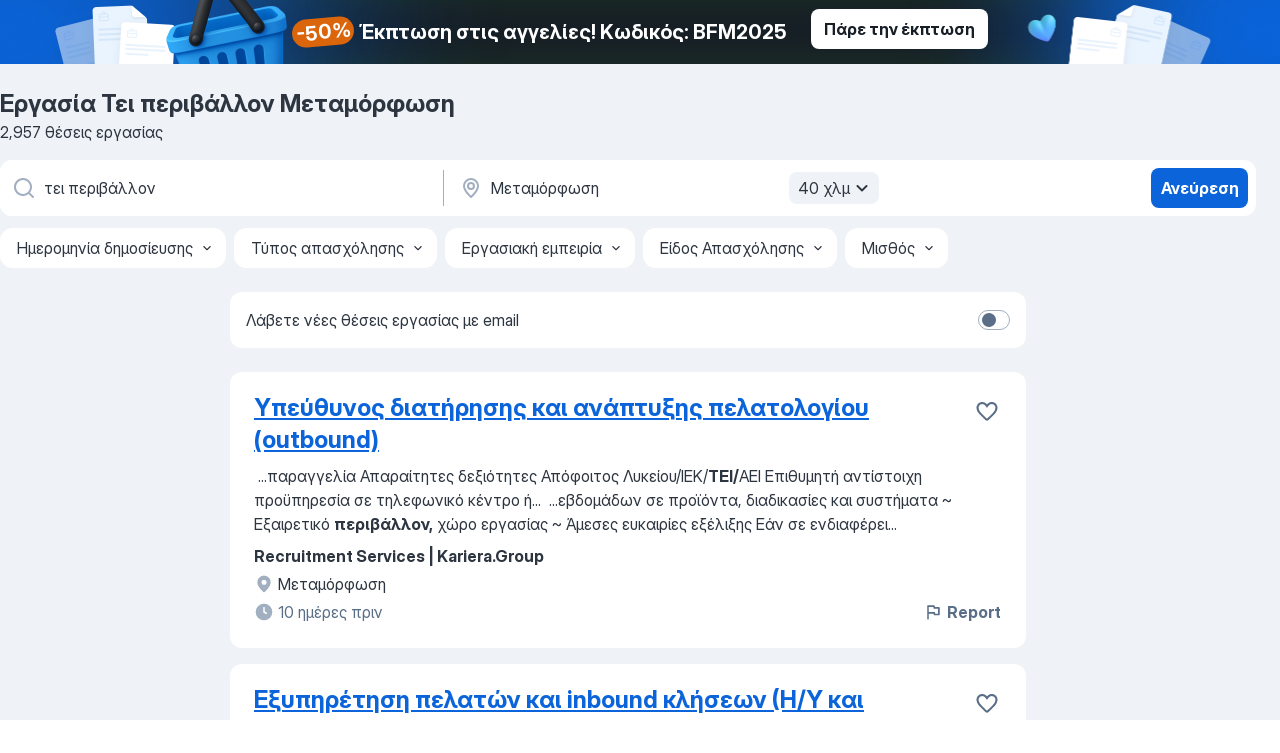

--- FILE ---
content_type: text/html
request_url: https://gr.jooble.org/%CE%B5%CF%81%CE%B3%CE%B1%CF%83%CE%AF%CE%B1-%CF%84%CE%B5%CE%B9-%CF%80%CE%B5%CF%81%CE%B9%CE%B2%CE%AC%CE%BB%CE%BB%CE%BF%CE%BD/%CE%9C%CE%B5%CF%84%CE%B1%CE%BC%CF%8C%CF%81%CF%86%CF%89%CF%83%CE%B7
body_size: 93771
content:
<!DOCTYPE html><html lang="el" xmlns="http://www.w3.org/1999/xhtml"><head><meta charset="utf-8"><link data-chunk="app" rel="stylesheet" href="/assets/app.040bca3b6d6b588320b9.css"><link data-chunk="SERP" rel="stylesheet" href="/assets/SERP.aaa0ce0b531a46b48904.css"><meta name="viewport" content="width=device-width,initial-scale=1.0,maximum-scale=5" /><meta property="og:site_name" content="Jooble" /><meta property="og:locale" content="el" /><meta property="og:type" content="website" /><meta name="msvalidate.01" content="4E93DB804C5CCCD5B3AFF7486D4B2757" /><meta name="format-detection" content="telephone=no"><link rel="preconnect" href="https://www.googletagmanager.com" /><link rel="preconnect" href="https://www.google-analytics.com" /><link rel="dns-prefetch" href="https://www.google.com" /><link rel="dns-prefetch" href="https://apis.google.com" /><link rel="dns-prefetch" href="https://connect.facebook.net" /><link rel="dns-prefetch" href="https://www.facebook.com" /><link href="https://data-gr.jooble.org/assets/fonts/inter-display.css" rel="stylesheet"><link href="https://data-gr.jooble.org/assets/fonts/segoe.css" rel="stylesheet"><link rel="apple-touch-icon" href="/assets/images/favicon/ua/apple-touch-icon.png?v=4" /><link rel="apple-touch-icon" sizes="57x57" href="/assets/images/favicon/ua/apple-touch-icon-57x57.png?v=4" /><link rel="apple-touch-icon" sizes="60x60" href="/assets/images/favicon/ua/apple-touch-icon-60x60.png?v=4" /><link rel="apple-touch-icon" sizes="72x72" href="/assets/images/favicon/ua/apple-touch-icon-72x72.png?v=4" /><link rel="apple-touch-icon" sizes="76x76" href="/assets/images/favicon/ua/apple-touch-icon-76x76.png?v=4" /><link rel="apple-touch-icon" sizes="114x114" href="/assets/images/favicon/ua/apple-touch-icon-114x114.png?v=4" /><link rel="apple-touch-icon" sizes="120x120" href="/assets/images/favicon/ua/apple-touch-icon-120x120.png?v=4" /><link rel="apple-touch-icon" sizes="144x144" href="/assets/images/favicon/ua/apple-touch-icon-144x144.png?v=4" /><link rel="apple-touch-icon" sizes="152x152" href="/assets/images/favicon/ua/apple-touch-icon-152x152.png?v=4" /><link rel="apple-touch-icon" sizes="180x180" href="/assets/images/favicon/ua/apple-touch-icon-180x180.png?v=4" /><link rel="icon" type="image/png" sizes="16x16" href="/assets/images/favicon/ua/favicon-16x16.png?v=4"><link rel="icon" type="image/png" sizes="32x32" href="/assets/images/favicon/ua/favicon-32x32.png?v=4"><link rel="icon" type="image/png" sizes="48x48" href="/assets/images/favicon/ua/android-chrome-48x48.png?v=4"><link rel="icon" type="image/png" sizes="96x96" href="/assets/images/favicon/ua/android-chrome-96x96.png?v=4"><link rel="icon" type="image/png" sizes="144x144" href="/assets/images/favicon/ua/android-chrome-144x144.png?v=4"><link rel="icon" type="image/png" sizes="192x192" href="/assets/images/favicon/ua/android-chrome-192x192.png?v=4"><link rel="icon" type="image/png" sizes="194x194" href="/assets/images/favicon/ua/favicon-194x194.png?v=4"><link rel="icon" type="image/png" sizes="256x256" href="/assets/images/favicon/ua/android-chrome-256x256.png?v=4"><link rel="icon" type="image/png" sizes="384x384" href="/assets/images/favicon/ua/android-chrome-384x384.png?v=4"><link rel="icon" type="image/png" sizes="512x512" href="/assets/images/favicon/ua/android-chrome-512x512.png?v=4"><link rel="shortcut icon" type="image/x-icon" href="/assets/images/favicon/ua/favicon-ua.ico?v=4"><link rel="icon" href="/assets/images/favicon/ua/icon.svg?v=4" sizes="any" type="image/svg+xml"><meta name="msapplication-tooltip" content="Jooble"><meta name="msapplication-config" content="/browserconfig.xml"><meta name="msapplication-TileColor" content="#ffffff"><meta name="msapplication-TileImage" content="/assets/images/favicon/ua/mstile-144x144.png?v=4"><meta name="theme-color" content="#ffffff"><meta name="ir-site-verification-token" content="-1337664224"><script type="text/javascript" charset="utf-8">(function(g,o){g[o]=g[o]||function(){(g[o]['q']=g[o]['q']||[]).push(arguments)},g[o]['t']=1*new Date})(window,'_googCsa'); </script><script>!function(){if('PerformanceLongTaskTiming' in window) {var g=window.__tti={e:[]};g.o = new PerformanceObserver(function(l){g.e = g.e.concat(l.getEntries())});g.o.observe({entryTypes:['longtask']})}}();</script><script>!function(){var e,t,n,i,r={passive:!0,capture:!0},a=new Date,o=function(){i=[],t=-1,e=null,f(addEventListener)},c=function(i,r){e||(e=r,t=i,n=new Date,f(removeEventListener),u())},u=function(){if(t>=0&&t<n-a){var r={entryType:"first-input",name:e.type,target:e.target,cancelable:e.cancelable,startTime:e.timeStamp,processingStart:e.timeStamp+t};i.forEach((function(e){e(r)})),i=[]}},s=function(e){if(e.cancelable){var t=(e.timeStamp>1e12?new Date:performance.now())-e.timeStamp;"pointerdown"==e.type?function(e,t){var n=function(){c(e,t),a()},i=function(){a()},a=function(){removeEventListener("pointerup",n,r),removeEventListener("pointercancel",i,r)};addEventListener("pointerup",n,r),addEventListener("pointercancel",i,r)}(t,e):c(t,e)}},f=function(e){["mousedown","keydown","touchstart","pointerdown"].forEach((function(t){return e(t,s,r)}))},p="hidden"===document.visibilityState?0:1/0;addEventListener("visibilitychange",(function e(t){"hidden"===document.visibilityState&&(p=t.timeStamp,removeEventListener("visibilitychange",e,!0))}),!0);o(),self.webVitals={firstInputPolyfill:function(e){i.push(e),u()},resetFirstInputPolyfill:o,get firstHiddenTime(){return p}}}();</script><title data-rh="true">Εργασία: Τει περιβάλλον Μεταμόρφωση - Νοέμβρης 2025 (Tώρα πρόσληψη!) - Jooble</title><link data-rh="true" rel="canonical" href="https://gr.jooble.org/%CE%B5%CF%81%CE%B3%CE%B1%CF%83%CE%AF%CE%B1-%CF%84%CE%B5%CE%B9-%CF%80%CE%B5%CF%81%CE%B9%CE%B2%CE%AC%CE%BB%CE%BB%CE%BF%CE%BD/%CE%9C%CE%B5%CF%84%CE%B1%CE%BC%CF%8C%CF%81%CF%86%CF%89%CF%83%CE%B7"/><link data-rh="true" hreflang="el-GR" rel="alternate" href="https://gr.jooble.org/%CE%B5%CF%81%CE%B3%CE%B1%CF%83%CE%AF%CE%B1-%CF%84%CE%B5%CE%B9-%CF%80%CE%B5%CF%81%CE%B9%CE%B2%CE%AC%CE%BB%CE%BB%CE%BF%CE%BD/%CE%9C%CE%B5%CF%84%CE%B1%CE%BC%CF%8C%CF%81%CF%86%CF%89%CF%83%CE%B7"/><meta data-rh="true" name="keywords" content="Εργασία Τει περιβάλλον Μεταμόρφωση, δουλεια Τει περιβάλλον Μεταμόρφωση, εργασία, δουλεια"/><meta data-rh="true" name="description" content="Νέες θέσεις - Τει περιβάλλον Μεταμόρφωση. Πλήρης, προσωρινή και μερική απασχόληση. Ανταγωνιστική αμοιβή. Πραγματικοί εργοδότες. Δωρεάν, γρήγορος και εύκολος τρόπος αναζήτησης εργασίας σε 22.000+ τρέχουσες ανακοινώσεις θέσεων εργασίας."/><meta data-rh="true" property="og:image" content="/assets/images/open_graph/og_image.png"/><meta data-rh="true" property="og:url" content="https://gr.jooble.org/%CE%B5%CF%81%CE%B3%CE%B1%CF%83%CE%AF%CE%B1-%CF%84%CE%B5%CE%B9-%CF%80%CE%B5%CF%81%CE%B9%CE%B2%CE%AC%CE%BB%CE%BB%CE%BF%CE%BD/%CE%9C%CE%B5%CF%84%CE%B1%CE%BC%CF%8C%CF%81%CF%86%CF%89%CF%83%CE%B7"/><meta data-rh="true" property="og:title" content="Εργασία: Τει περιβάλλον Μεταμόρφωση - Νοέμβρης 2025 (Tώρα πρόσληψη!) - Jooble"/><meta data-rh="true" property="og:description" content="Νέες θέσεις - Τει περιβάλλον Μεταμόρφωση. Πλήρης, προσωρινή και μερική απασχόληση. Ανταγωνιστική αμοιβή. Πραγματικοί εργοδότες. Δωρεάν, γρήγορος και εύκολος τρόπος αναζήτησης εργασίας σε 22.000+ τρέχουσες ανακοινώσεις θέσεων εργασίας."/><script data-rh="true" type="application/ld+json">{"@context":"https://schema.org","@type":"BreadcrumbList","itemListElement":[[{"@type":"ListItem","position":1,"item":{"@id":"https://gr.jooble.org","name":"Εργασία"}},{"@type":"ListItem","position":2,"item":{"@id":"https://gr.jooble.org/%CE%B5%CF%81%CE%B3%CE%B1%CF%83%CE%AF%CE%B1/%CE%9C%CE%B5%CF%84%CE%B1%CE%BC%CF%8C%CF%81%CF%86%CF%89%CF%83%CE%B7","name":"Εργασία Μεταμόρφωση"}},{"@type":"ListItem","position":3,"item":{"@id":"https://gr.jooble.org/%CE%B5%CF%81%CE%B3%CE%B1%CF%83%CE%AF%CE%B1-%CF%84%CE%B5%CE%B9-%CF%80%CE%B5%CF%81%CE%B9%CE%B2%CE%AC%CE%BB%CE%BB%CE%BF%CE%BD","name":"Τει περιβάλλον"}},{"@type":"ListItem","position":4,"item":{"name":"Τει περιβάλλον Μεταμόρφωση"}}]]}</script><script data-rh="true" type="application/ld+json">{"@context":"https://schema.org","@type":"ItemList","numberOfItems":30,"itemListElement":[[{"@type":"ListItem","position":1,"url":"https://gr.jooble.org/jdp/-8514138743178492418"},{"@type":"ListItem","position":2,"url":"https://gr.jooble.org/jdp/2641630360036756166"},{"@type":"ListItem","position":3,"url":"https://gr.jooble.org/jdp/378260316510990754"},{"@type":"ListItem","position":4,"url":"https://gr.jooble.org/jdp/-1584220386716507444"},{"@type":"ListItem","position":5,"url":"https://gr.jooble.org/jdp/-4493917307271346886"},{"@type":"ListItem","position":6,"url":"https://gr.jooble.org/jdp/-6036666124310186004"},{"@type":"ListItem","position":7,"url":"https://gr.jooble.org/jdp/1671513179283696717"},{"@type":"ListItem","position":8,"url":"https://gr.jooble.org/jdp/-7205821372850004847"},{"@type":"ListItem","position":9,"url":"https://gr.jooble.org/jdp/-5275342982615991506"},{"@type":"ListItem","position":10,"url":"https://gr.jooble.org/jdp/-5434762431127622187"},{"@type":"ListItem","position":11,"url":"https://gr.jooble.org/jdp/-2304713901434510271"},{"@type":"ListItem","position":12,"url":"https://gr.jooble.org/jdp/6136861249299111857"},{"@type":"ListItem","position":13,"url":"https://gr.jooble.org/jdp/-3315803544800159209"},{"@type":"ListItem","position":14,"url":"https://gr.jooble.org/jdp/-9186312965155458657"},{"@type":"ListItem","position":15,"url":"https://gr.jooble.org/jdp/6621798842931151423"},{"@type":"ListItem","position":16,"url":"https://gr.jooble.org/jdp/6544178832456397022"},{"@type":"ListItem","position":17,"url":"https://gr.jooble.org/jdp/-4543630171719015122"},{"@type":"ListItem","position":18,"url":"https://gr.jooble.org/jdp/-5944406980656094749"},{"@type":"ListItem","position":19,"url":"https://gr.jooble.org/jdp/4503617865002765021"},{"@type":"ListItem","position":20,"url":"https://gr.jooble.org/jdp/997722694092044442"},{"@type":"ListItem","position":21,"url":"https://gr.jooble.org/jdp/-5982692382260404113"},{"@type":"ListItem","position":22,"url":"https://gr.jooble.org/jdp/6189033393946267966"},{"@type":"ListItem","position":23,"url":"https://gr.jooble.org/jdp/-1521851004881669310"},{"@type":"ListItem","position":24,"url":"https://gr.jooble.org/jdp/-5296437843080756282"},{"@type":"ListItem","position":25,"url":"https://gr.jooble.org/jdp/-1033668082083002521"},{"@type":"ListItem","position":26,"url":"https://gr.jooble.org/jdp/1076605983714929185"},{"@type":"ListItem","position":27,"url":"https://gr.jooble.org/jdp/4343303191050461991"},{"@type":"ListItem","position":28,"url":"https://gr.jooble.org/jdp/1635114206310817205"},{"@type":"ListItem","position":29,"url":"https://gr.jooble.org/jdp/-3305278742137010075"},{"@type":"ListItem","position":30,"url":"https://gr.jooble.org/jdp/-5405182402505718442"}]]}</script></head><body ondragstart="return false"><div id="app"><div class="zR2N9v"><div class="_1G2nM4"><div></div><div class="VL4-do"><div class="WKtyeR"><img class="mTwIlM" src="/assets/images/balkansHalloweenBanner/cartImg.png" alt="cart"/><img class="A0h7Y1" src="/assets/images/balkansHalloweenBanner/docsImg.png" alt="documents"/></div><div class="pqIHAp"><p class="aqmpw7"><span class="kuC0am">-50%</span>Έκπτωση στις αγγελίες! Κωδικός: BFM2025</p><div class="_90Dn3D"><a class="yJhQFR PXIcBe _3JjIut vqmzCb i1wENP" target="_blank" data-test-name="_newLeadGenerationEmployerButton" href="/employer/promo">Πάρε την έκπτωση</a></div></div></div><div id="serpContainer" class="_0CG45k"><div class="+MdXgT"><header class="VavEB9"><div class="qD9dwK"><h1 class="_518B8Z">Εργασία Τει περιβάλλον Μεταμόρφωση</h1><div company="p" class="cXVOTD">2.957 θέσεις εργασίας</div></div><div class=""><form class="CXE+FW" data-test-name="_searchForm"><div class="tXoMlu"><div class="kySr3o EIHqTW"><div class="H-KSNn"><div class="Y6LTZC RKazSn"><div class="_0vIToK"><svg class="BC4g2E abyhUO gexuVd kPZVKg"><use xlink:href="/assets/sprite.DJxVHyQ5SZTh8Kx40zWd.svg#icon-magnifier-usage"></use></svg><input id="input_:R55ioh:" class="_2cXMBT aHpE4r _5sX2B+" placeholder="Ψάχνω για θέσεις εργασίας..." type="text" spellcheck="false" name="keyword" autoComplete="off" autoCapitalize="off" data-test-name="_searchFormKeywordInput" aria-label="Τι θέση ψάχνετε;" value="τει περιβάλλον"/></div></div></div></div><div class="kySr3o _9+Weu7"><div class="H-KSNn"><div class="Y6LTZC RKazSn"><div class="_0vIToK"><svg class="BC4g2E abyhUO gexuVd kPZVKg"><use xlink:href="/assets/sprite.DJxVHyQ5SZTh8Kx40zWd.svg#icon-map_marker-usage"></use></svg><input id="tbRegion" class="_2cXMBT aHpE4r _5sX2B+" placeholder="Στην περιοχή..." type="text" spellcheck="false" name="region" autoComplete="off" autoCapitalize="off" data-test-name="_searchFormRegionInput" aria-label="Υποδείξτε την πόλη στην οποία αναζητάτε εργασία" value="Μεταμόρφωση"/></div><div class="hQwOE1"><div class="-xWR9w" data-test-name="_radiusSelect"><button type="button" class="VMdYVt i6dNg1 oUsVL7 -A9fYs mO9zne">40 χλμ<span class="njVmSf"><svg class="KaSFrq JAzKjj GM7Sgs MQl7R9"><use xlink:href="/assets/sprite.DJxVHyQ5SZTh8Kx40zWd.svg#icon-chevron_down-usage"></use></svg></span></button></div></div></div></div></div></div><button type="submit" class="VMdYVt i6dNg1 oUsVL7 xVPKbj ZuTpxY">Ανεύρεση</button></form></div><div class="p7hDF8"><div class="apmZrt" data-test-name="_smartTagsFilter"><div class="wYznI5"><span class="_1apRDx">Ημερομηνία δημοσίευσης</span><svg class="KaSFrq DuJhnH GM7Sgs _398Jb4"><use xlink:href="/assets/sprite.DJxVHyQ5SZTh8Kx40zWd.svg#icon-chevron_down-usage"></use></svg></div><div class="wYznI5"><span class="_1apRDx">Τύπος απασχόλησης</span><svg class="KaSFrq DuJhnH GM7Sgs _398Jb4"><use xlink:href="/assets/sprite.DJxVHyQ5SZTh8Kx40zWd.svg#icon-chevron_down-usage"></use></svg></div><div class="wYznI5"><span class="_1apRDx">Εργασιακή εμπειρία</span><svg class="KaSFrq DuJhnH GM7Sgs _398Jb4"><use xlink:href="/assets/sprite.DJxVHyQ5SZTh8Kx40zWd.svg#icon-chevron_down-usage"></use></svg></div><div class="wYznI5"><span class="_1apRDx">Είδος Απασχόλησης</span><svg class="KaSFrq DuJhnH GM7Sgs _398Jb4"><use xlink:href="/assets/sprite.DJxVHyQ5SZTh8Kx40zWd.svg#icon-chevron_down-usage"></use></svg></div><div class="wYznI5"><span class="_1apRDx">Μισθός</span><svg class="KaSFrq DuJhnH GM7Sgs _398Jb4"><use xlink:href="/assets/sprite.DJxVHyQ5SZTh8Kx40zWd.svg#icon-chevron_down-usage"></use></svg></div></div></div></header><div class="y+s7YY"><div class="Amjssv"><main class="toVmC+" role="main"><div class="NeCPdn" id="topBarContainer"><div class="dKIuea"><div class="pfddcp xPgV1+"><div class="Z7rxKJ"><span class="ahUpuK">Λάβετε νέες θέσεις εργασίας με email</span><div class="rV3P9b H6hBvI RDT4pD seXaaO"><input id="SubscriptionSwitcher" type="checkbox" aria-label="SubscriptionSwitcher"/><label for="SubscriptionSwitcher"><span data-switch="pill" data-caption="false"><span data-switch="round"></span></span></label></div></div></div></div></div><div class="bXbgrv" id="serpContent"><div><div class="infinite-scroll-component__outerdiv"><div class="infinite-scroll-component ZbPfXY _serpContentBlock" style="height:auto;overflow:auto;-webkit-overflow-scrolling:touch"><div><ul class="kiBEcn"><li></li><li><div id="-8514138743178492418" data-test-name="_jobCard" class="+n4WEb rHG1ci"><div class="_9q4Aij"><h2 class="jA9gFS dUatPc"><a class="_8w9Ce2 tUC4Fj _6i4Nb0 wtCvxI job_card_link" target="_blank" href="https://gr.jooble.org/jdp/-8514138743178492418">Υπεύθυνος διατήρησης και ανάπτυξης πελατολογίου (outbound)</a></h2><div class="_5A-eEY"><div class="Bdpujj"><button type="button" class="ZapzXe _9WpygY XEfYdx JFkX+L vMdXr7 RNbuqd" data-test-name="jobFavoritesButton__-8514138743178492418" aria-label="Αποθηκεύστε την κενή θέση εργασίας στα αγαπημένα"><span class="H2e2t1 +gVFyQ"><svg class="KaSFrq JAzKjj _0ng4na"><use xlink:href="/assets/sprite.DJxVHyQ5SZTh8Kx40zWd.svg#icon-heart_outline-usage"></use></svg></span></button></div></div></div><div><div class="QZH8mt"><div class="GEyos4">&nbsp;...<span>παραγγελία 
 Απαραίτητες δεξιότητες 
 Απόφοιτος Λυκείου/ΙΕΚ/</span><b>ΤΕΙ/</b><span>ΑΕΙ 
 Επιθυμητή αντίστοιχη προϋπηρεσία σε τηλεφωνικό κέντρο ή</span>...&nbsp;&nbsp;...<span>εβδομάδων σε προϊόντα, διαδικασίες και συστήματα 
~ Εξαιρετικό </span><b>περιβάλλον,</b><span> χώρο εργασίας 
~ Άμεσες ευκαιρίες εξέλιξης 


 Εάν σε ενδιαφέρει</span>...&nbsp;</div><div class="rvi8+s"></div></div><div class="L4BhzZ wrapper__new_tags_design bLrJMm"><div class="j+648w"><button type="button" class="ZapzXe _9WpygY JFkX+L vMdXr7 _9ofHq7" data-test-name="_reportJobButtonSerp"><span class="H2e2t1 w87w0E"><svg class="KaSFrq xY3sEm _0ng4na cS9jE1"><use xlink:href="/assets/sprite.DJxVHyQ5SZTh8Kx40zWd.svg#icon-flag-usage"></use></svg></span>Report</button></div><div class="E6E0jY"><div class="pXyhD4 VeoRvG"><div class="heru4z"><p class="z6WlhX" data-test-name="_companyName">Recruitment Services | Kariera.Group</p></div></div><div class="blapLw gj1vO6 fhg31q nxYYVJ"><svg class="BC4g2E c6AqqO gexuVd kE3ssB DlQ0Ty icon_gray_soft mdorqd"><use xlink:href="/assets/sprite.DJxVHyQ5SZTh8Kx40zWd.svg#icon-map_marker_filled-usage"></use></svg><div class="caption NTRJBV">Μεταμόρφωση</div></div><div class="blapLw gj1vO6 fhg31q fGYTou"><svg class="BC4g2E c6AqqO gexuVd kE3ssB DlQ0Ty icon_gray_soft jjtReA"><use xlink:href="/assets/sprite.DJxVHyQ5SZTh8Kx40zWd.svg#icon-clock_filled-usage"></use></svg><div class="caption Vk-5Da">10 ημέρες πριν</div></div></div></div></div></div></li><li><div id="2641630360036756166" data-test-name="_jobCard" class="+n4WEb rHG1ci"><div class="_9q4Aij"><h2 class="jA9gFS dUatPc"><a class="_8w9Ce2 tUC4Fj _6i4Nb0 wtCvxI job_card_link" target="_blank" href="https://gr.jooble.org/jdp/2641630360036756166">Εξυπηρέτηση πελατών και inbound κλήσεων (Η/Υ και προϊόντα τεχνολογίας)</a></h2><div class="_5A-eEY"><div class="Bdpujj"><button type="button" class="ZapzXe _9WpygY XEfYdx JFkX+L vMdXr7 RNbuqd" data-test-name="jobFavoritesButton__2641630360036756166" aria-label="Αποθηκεύστε την κενή θέση εργασίας στα αγαπημένα"><span class="H2e2t1 +gVFyQ"><svg class="KaSFrq JAzKjj _0ng4na"><use xlink:href="/assets/sprite.DJxVHyQ5SZTh8Kx40zWd.svg#icon-heart_outline-usage"></use></svg></span></button></div></div></div><div><div class="QZH8mt"><div class="GEyos4">&nbsp;...<span>σε ιδιώτες 
 Απαραίτητες δεξιότητες 
 Απόφοιτος Λυκείου/ΙΕΚ/</span><b>ΤΕΙ/</b><span>ΑΕΙ 
 Επιθυμητή αντίστοιχη προϋπηρεσία σε τηλεφωνικό κέντρο ή</span>...&nbsp;&nbsp;...<span>εβδομάδων σε προϊόντα, διαδικασίες και συστήματα 
~ Εξαιρετικό </span><b>περιβάλλον </b><span>και φιλικό κλίμα 
~ Άμεσες ευκαιρίες εξέλιξης 

 Εάν σε ενδιαφέρει</span>...&nbsp;</div><div class="rvi8+s"></div></div><div class="L4BhzZ wrapper__new_tags_design bLrJMm"><div class="j+648w"><button type="button" class="ZapzXe _9WpygY JFkX+L vMdXr7 _9ofHq7" data-test-name="_reportJobButtonSerp"><span class="H2e2t1 w87w0E"><svg class="KaSFrq xY3sEm _0ng4na cS9jE1"><use xlink:href="/assets/sprite.DJxVHyQ5SZTh8Kx40zWd.svg#icon-flag-usage"></use></svg></span>Report</button></div><div class="E6E0jY"><div class="pXyhD4 VeoRvG"><div class="heru4z"><p class="z6WlhX" data-test-name="_companyName">Recruitment Services | Kariera.Group</p></div></div><div class="blapLw gj1vO6 fhg31q nxYYVJ"><svg class="BC4g2E c6AqqO gexuVd kE3ssB DlQ0Ty icon_gray_soft mdorqd"><use xlink:href="/assets/sprite.DJxVHyQ5SZTh8Kx40zWd.svg#icon-map_marker_filled-usage"></use></svg><div class="caption NTRJBV">Μεταμόρφωση</div></div><div class="blapLw gj1vO6 fhg31q fGYTou"><svg class="BC4g2E c6AqqO gexuVd kE3ssB DlQ0Ty icon_gray_soft jjtReA"><use xlink:href="/assets/sprite.DJxVHyQ5SZTh8Kx40zWd.svg#icon-clock_filled-usage"></use></svg><div class="caption Vk-5Da">2 ημέρες πριν</div></div></div></div></div></div></li><li><div id="378260316510990754" data-test-name="_jobCard" class="+n4WEb rHG1ci"><div class="_9q4Aij"><h2 class="jA9gFS dUatPc"><a class="_8w9Ce2 tUC4Fj _6i4Nb0 wtCvxI job_card_link" target="_blank" href="https://gr.jooble.org/jdp/378260316510990754">Βοηθός Λογιστή</a></h2><div class="_5A-eEY"><div class="Bdpujj"><button type="button" class="ZapzXe _9WpygY XEfYdx JFkX+L vMdXr7 RNbuqd" data-test-name="jobFavoritesButton__378260316510990754" aria-label="Αποθηκεύστε την κενή θέση εργασίας στα αγαπημένα"><span class="H2e2t1 +gVFyQ"><svg class="KaSFrq JAzKjj _0ng4na"><use xlink:href="/assets/sprite.DJxVHyQ5SZTh8Kx40zWd.svg#icon-heart_outline-usage"></use></svg></span></button></div></div></div><div><div class="QZH8mt"><div class="GEyos4">&nbsp;...<span>εσωτερικής διακίνησης 
 
 Απαραίτητα Προσόντα 
 Πτυχίο ΑΕΙ/</span><b>ΤΕΙ </b><span>Οικονομικών, Λογιστικής ή συναφούς αντικειμένου 
 Εμπειρία τουλάχιστον</span>...&nbsp;&nbsp;...<span>ετών σε αντίστοιχη θέση, με εμπειρία σε εμπορικό ή βιομηχανικό </span><b>περιβάλλον </b><span>να θεωρείται επιπλέον προσόν. 
 Καλή γνώση διπλογραφικών</span>...&nbsp;</div><div class="rvi8+s"></div></div><div class="L4BhzZ wrapper__new_tags_design bLrJMm"><div class="j+648w"><button type="button" class="ZapzXe _9WpygY JFkX+L vMdXr7 _9ofHq7" data-test-name="_reportJobButtonSerp"><span class="H2e2t1 w87w0E"><svg class="KaSFrq xY3sEm _0ng4na cS9jE1"><use xlink:href="/assets/sprite.DJxVHyQ5SZTh8Kx40zWd.svg#icon-flag-usage"></use></svg></span>Report</button></div><div class="E6E0jY"><div class="pXyhD4 VeoRvG"><div class="heru4z"><p class="z6WlhX" data-test-name="_companyName">Confidential</p></div></div><div class="blapLw gj1vO6 fhg31q nxYYVJ"><svg class="BC4g2E c6AqqO gexuVd kE3ssB DlQ0Ty icon_gray_soft mdorqd"><use xlink:href="/assets/sprite.DJxVHyQ5SZTh8Kx40zWd.svg#icon-map_marker_filled-usage"></use></svg><div class="caption NTRJBV">Μεταμόρφωση</div></div><div class="blapLw gj1vO6 fhg31q fGYTou"><svg class="BC4g2E c6AqqO gexuVd kE3ssB DlQ0Ty icon_gray_soft jjtReA"><use xlink:href="/assets/sprite.DJxVHyQ5SZTh8Kx40zWd.svg#icon-clock_filled-usage"></use></svg><div class="caption Vk-5Da">2 ημέρες πριν</div></div></div></div></div></div></li><li><div id="-1584220386716507444" data-test-name="_jobCard" class="+n4WEb rHG1ci"><div class="_9q4Aij"><h2 class="jA9gFS dUatPc"><a class="_8w9Ce2 tUC4Fj _6i4Nb0 wtCvxI job_card_link" target="_blank" href="https://gr.jooble.org/jdp/-1584220386716507444">ΠΩΛΗΤΗΣ Β2Β</a></h2><div class="_5A-eEY"><div class="Bdpujj"><button type="button" class="ZapzXe _9WpygY XEfYdx JFkX+L vMdXr7 RNbuqd" data-test-name="jobFavoritesButton__-1584220386716507444" aria-label="Αποθηκεύστε την κενή θέση εργασίας στα αγαπημένα"><span class="H2e2t1 +gVFyQ"><svg class="KaSFrq JAzKjj _0ng4na"><use xlink:href="/assets/sprite.DJxVHyQ5SZTh8Kx40zWd.svg#icon-heart_outline-usage"></use></svg></span></button></div></div></div><div><div class="QZH8mt"><div class="GEyos4">&nbsp;...<span>Επίσκεψη σε Διεθνείς Εκθέσεις 
 
 Επιθυμητά Προσόντα 
 Πτυχίο ΑΕΙ </span><b>ΤΕΙ </b><span>
 Εμπειρία στις πωλήσεις 
 Άριστη γνώση Αγγλικών 
 Γνώση</span>...&nbsp;&nbsp;...<span>Παροχές Εταιρίας 
 Δυναμικό και φιλικό εργασιακό </span><b>περιβάλλον </b><span>
 Αυτοκίνητο 
 Τηλέφωνο 
 Laptop 
 Μισθός ανάλογα με τα προσόντα</span>...&nbsp;</div><div class="rvi8+s"></div></div><div class="L4BhzZ wrapper__new_tags_design bLrJMm"><div class="j+648w"><button type="button" class="ZapzXe _9WpygY JFkX+L vMdXr7 _9ofHq7" data-test-name="_reportJobButtonSerp"><span class="H2e2t1 w87w0E"><svg class="KaSFrq xY3sEm _0ng4na cS9jE1"><use xlink:href="/assets/sprite.DJxVHyQ5SZTh8Kx40zWd.svg#icon-flag-usage"></use></svg></span>Report</button></div><div class="E6E0jY"><div class="pXyhD4 VeoRvG"><div class="heru4z"><p class="z6WlhX" data-test-name="_companyName">Fibralco</p></div></div><div class="blapLw gj1vO6 fhg31q nxYYVJ"><svg class="BC4g2E c6AqqO gexuVd kE3ssB DlQ0Ty icon_gray_soft mdorqd"><use xlink:href="/assets/sprite.DJxVHyQ5SZTh8Kx40zWd.svg#icon-map_marker_filled-usage"></use></svg><div class="caption NTRJBV">Μεταμόρφωση</div></div><div class="blapLw gj1vO6 fhg31q fGYTou"><svg class="BC4g2E c6AqqO gexuVd kE3ssB DlQ0Ty icon_gray_soft jjtReA"><use xlink:href="/assets/sprite.DJxVHyQ5SZTh8Kx40zWd.svg#icon-clock_filled-usage"></use></svg><div class="caption Vk-5Da">9 ημέρες πριν</div></div></div></div></div></div></li><li><div id="-4493917307271346886" data-test-name="_jobCard" class="+n4WEb rHG1ci"><div class="_9q4Aij"><h2 class="jA9gFS dUatPc"><a class="_8w9Ce2 tUC4Fj _6i4Nb0 wtCvxI job_card_link" target="_blank" href="https://gr.jooble.org/jdp/-4493917307271346886">HR Assistant</a></h2><div class="_5A-eEY"><div class="Bdpujj"><button type="button" class="ZapzXe _9WpygY XEfYdx JFkX+L vMdXr7 RNbuqd" data-test-name="jobFavoritesButton__-4493917307271346886" aria-label="Αποθηκεύστε την κενή θέση εργασίας στα αγαπημένα"><span class="H2e2t1 +gVFyQ"><svg class="KaSFrq JAzKjj _0ng4na"><use xlink:href="/assets/sprite.DJxVHyQ5SZTh8Kx40zWd.svg#icon-heart_outline-usage"></use></svg></span></button></div></div></div><div><div class="QZH8mt"><div class="GEyos4">&nbsp;...<span>ασφαλιστικά ταμεία). 
 
 Επιθυμητό    Προφίλ Υποψηφίου: 
 Πτυχίο ΑΕΙ/</span><b>ΤΕΙ </b><span>σε Διοίκηση Επιχειρήσεων, Ανθρώπινου Δυναμικού ή συναφές</span>...&nbsp;&nbsp;...<span>φυσικών προϊόντων ευεξίας. 
 Θετικό και υποστηρικτικό </span><b>περιβάλλον </b><span>με ανθρώπινη κουλτούρα. 
 Συνεχή εκπαίδευση και ευκαιρίες εξέλιξης</span>...&nbsp;</div><div class="rvi8+s"></div></div><div class="L4BhzZ wrapper__new_tags_design bLrJMm"><div class="j+648w"><button type="button" class="ZapzXe _9WpygY JFkX+L vMdXr7 _9ofHq7" data-test-name="_reportJobButtonSerp"><span class="H2e2t1 w87w0E"><svg class="KaSFrq xY3sEm _0ng4na cS9jE1"><use xlink:href="/assets/sprite.DJxVHyQ5SZTh8Kx40zWd.svg#icon-flag-usage"></use></svg></span>Report</button></div><div class="E6E0jY"><div class="pXyhD4 VeoRvG"><div class="heru4z"><p class="z6WlhX" data-test-name="_companyName">POWER HEALTH HELLAS ΑΕΒΕ</p></div></div><div class="blapLw gj1vO6 fhg31q nxYYVJ"><svg class="BC4g2E c6AqqO gexuVd kE3ssB DlQ0Ty icon_gray_soft mdorqd"><use xlink:href="/assets/sprite.DJxVHyQ5SZTh8Kx40zWd.svg#icon-map_marker_filled-usage"></use></svg><div class="caption NTRJBV">Μεταμόρφωση</div></div><div class="blapLw gj1vO6 fhg31q fGYTou"><svg class="BC4g2E c6AqqO gexuVd kE3ssB DlQ0Ty icon_gray_soft jjtReA"><use xlink:href="/assets/sprite.DJxVHyQ5SZTh8Kx40zWd.svg#icon-clock_filled-usage"></use></svg><div class="caption Vk-5Da">17 ημέρες πριν</div></div></div></div></div></div></li><li><div id="-6036666124310186004" data-test-name="_jobCard" class="+n4WEb rHG1ci"><div class="_9q4Aij"><h2 class="jA9gFS dUatPc"><a class="_8w9Ce2 tUC4Fj _6i4Nb0 wtCvxI job_card_link" target="_blank" href="https://gr.jooble.org/jdp/-6036666124310186004">Invoicing &amp; logistics specialist</a></h2><div class="_5A-eEY"><div class="Bdpujj"><button type="button" class="ZapzXe _9WpygY XEfYdx JFkX+L vMdXr7 RNbuqd" data-test-name="jobFavoritesButton__-6036666124310186004" aria-label="Αποθηκεύστε την κενή θέση εργασίας στα αγαπημένα"><span class="H2e2t1 +gVFyQ"><svg class="KaSFrq JAzKjj _0ng4na"><use xlink:href="/assets/sprite.DJxVHyQ5SZTh8Kx40zWd.svg#icon-heart_outline-usage"></use></svg></span></button></div></div></div><div><div class="QZH8mt"><div class="GEyos4">&nbsp;...<span>προσόντα και δεξιότητες 
 Απόφοιτος/η Λυκείου ή πτυχίο ΙΕΚ/ΑΕΙ/</span><b>ΤΕΙ </b><span>σχετικό με Logistics, Λογιστική, Διοίκηση Επιχειρήσεων ή συναφή</span>...&nbsp;&nbsp;...<span>αποτελεσματικής επικοινωνίας. 
 Παροχές 
 Άριστο εργασιακό </span><b>περιβάλλον </b><span>
 Οργανωμένη εκπαίδευση και καθοδήγηση στο αντικείμενο 
 Εμπειρία</span>...&nbsp;</div><div class="rvi8+s"></div></div><div class="L4BhzZ wrapper__new_tags_design bLrJMm"><div class="j+648w"><button type="button" class="ZapzXe _9WpygY JFkX+L vMdXr7 _9ofHq7" data-test-name="_reportJobButtonSerp"><span class="H2e2t1 w87w0E"><svg class="KaSFrq xY3sEm _0ng4na cS9jE1"><use xlink:href="/assets/sprite.DJxVHyQ5SZTh8Kx40zWd.svg#icon-flag-usage"></use></svg></span>Report</button></div><div class="E6E0jY"><div class="pXyhD4 VeoRvG"><div class="heru4z"><p class="z6WlhX" data-test-name="_companyName">Kalteq SA</p></div></div><div class="blapLw gj1vO6 fhg31q nxYYVJ"><svg class="BC4g2E c6AqqO gexuVd kE3ssB DlQ0Ty icon_gray_soft mdorqd"><use xlink:href="/assets/sprite.DJxVHyQ5SZTh8Kx40zWd.svg#icon-map_marker_filled-usage"></use></svg><div class="caption NTRJBV">Μεταμόρφωση</div></div><div class="blapLw gj1vO6 fhg31q fGYTou"><svg class="BC4g2E c6AqqO gexuVd kE3ssB DlQ0Ty icon_gray_soft jjtReA"><use xlink:href="/assets/sprite.DJxVHyQ5SZTh8Kx40zWd.svg#icon-clock_filled-usage"></use></svg><div class="caption Vk-5Da">9 ημέρες πριν</div></div></div></div></div></div></li><li><div id="1671513179283696717" data-test-name="_jobCard" class="+n4WEb rHG1ci"><div class="_9q4Aij"><h2 class="jA9gFS dUatPc"><a class="_8w9Ce2 tUC4Fj _6i4Nb0 wtCvxI job_card_link" target="_blank" href="https://gr.jooble.org/jdp/1671513179283696717">Μηχανικός Πωλήσεων - Sales Engineer</a></h2><div class="_5A-eEY"><div class="Bdpujj"><button type="button" class="ZapzXe _9WpygY XEfYdx JFkX+L vMdXr7 RNbuqd" data-test-name="jobFavoritesButton__1671513179283696717" aria-label="Αποθηκεύστε την κενή θέση εργασίας στα αγαπημένα"><span class="H2e2t1 +gVFyQ"><svg class="KaSFrq JAzKjj _0ng4na"><use xlink:href="/assets/sprite.DJxVHyQ5SZTh8Kx40zWd.svg#icon-heart_outline-usage"></use></svg></span></button></div></div></div><div><div class="QZH8mt"><div class="GEyos4">&nbsp;...<span>κωδ.  SEN )
 
 Απαιτούμενα προσόντα: 
 Κάτοχος πτυχίου ΑΕΙ / </span><b>ΤΕΙ </b><span>με κατεύθυνση στις Επικοινωνίες και τα Δίκτυα H/Y 
 Καλή γνώση</span>...&nbsp;&nbsp;...<span>και πιστοποιήσεις 
 Υποστηρικτικό και συνεργατικό εργασιακό </span><b>περιβάλλον </b><span>
 Οι ενδιαφερόμενοι παρακαλούνται να αποστείλουν το βιογραφικό</span>...&nbsp;</div><div class="rvi8+s"></div></div><div class="L4BhzZ wrapper__new_tags_design bLrJMm"><div class="j+648w"><button type="button" class="ZapzXe _9WpygY JFkX+L vMdXr7 _9ofHq7" data-test-name="_reportJobButtonSerp"><span class="H2e2t1 w87w0E"><svg class="KaSFrq xY3sEm _0ng4na cS9jE1"><use xlink:href="/assets/sprite.DJxVHyQ5SZTh8Kx40zWd.svg#icon-flag-usage"></use></svg></span>Report</button></div><div class="E6E0jY"><div class="pXyhD4 VeoRvG"><div class="heru4z"><p class="z6WlhX" data-test-name="_companyName">Allwan Επικοινωνίες Δεδομένων Ε.Π.Ε.</p></div></div><div class="blapLw gj1vO6 fhg31q nxYYVJ"><svg class="BC4g2E c6AqqO gexuVd kE3ssB DlQ0Ty icon_gray_soft mdorqd"><use xlink:href="/assets/sprite.DJxVHyQ5SZTh8Kx40zWd.svg#icon-map_marker_filled-usage"></use></svg><div class="caption NTRJBV">Μεταμόρφωση</div></div><div class="blapLw gj1vO6 fhg31q fGYTou"><svg class="BC4g2E c6AqqO gexuVd kE3ssB DlQ0Ty icon_gray_soft jjtReA"><use xlink:href="/assets/sprite.DJxVHyQ5SZTh8Kx40zWd.svg#icon-clock_filled-usage"></use></svg><div class="caption Vk-5Da">22 ημέρες πριν</div></div></div></div></div></div></li><li></li><li><div id="-7205821372850004847" data-test-name="_jobCard" class="+n4WEb rHG1ci"><div class="_9q4Aij"><h2 class="jA9gFS dUatPc"><a class="_8w9Ce2 tUC4Fj _6i4Nb0 wtCvxI job_card_link" target="_blank" href="https://gr.jooble.org/jdp/-7205821372850004847">Σύμβουλος Πωλήσεων</a></h2><div class="_5A-eEY"><div class="Bdpujj"><button type="button" class="ZapzXe _9WpygY XEfYdx JFkX+L vMdXr7 RNbuqd" data-test-name="jobFavoritesButton__-7205821372850004847" aria-label="Αποθηκεύστε την κενή θέση εργασίας στα αγαπημένα"><span class="H2e2t1 +gVFyQ"><svg class="KaSFrq JAzKjj _0ng4na"><use xlink:href="/assets/sprite.DJxVHyQ5SZTh8Kx40zWd.svg#icon-heart_outline-usage"></use></svg></span></button></div></div></div><div><div class="QZH8mt"><div class="GEyos4">&nbsp;...<span>Δυνατότητα εταιρικών ταξιδιών εκτός Αττικής  

 Απαιτούμενα Προσόντα:  
~2-3 έτη εμπειρίας σε αντίστοιχο πωλησιακό ρόλο  

~ Πτυχίο ΑΕΙ/</span><b>ΤΕΙ </b><span> 

~ Καλή γνώση Η/Υ και Αγγλικής γλώσσας  

~ Γνώση της αγοράς των ηλεκτρικών εργαλείων θα θεωρηθεί πλεονέκτημα  

~ Άριστες</span>...&nbsp;</div><div class="rvi8+s"></div></div><div class="L4BhzZ wrapper__new_tags_design bLrJMm"><div class="j+648w"><button type="button" class="ZapzXe _9WpygY JFkX+L vMdXr7 _9ofHq7" data-test-name="_reportJobButtonSerp"><span class="H2e2t1 w87w0E"><svg class="KaSFrq xY3sEm _0ng4na cS9jE1"><use xlink:href="/assets/sprite.DJxVHyQ5SZTh8Kx40zWd.svg#icon-flag-usage"></use></svg></span>Report</button></div><div class="E6E0jY"><div class="pXyhD4 VeoRvG"><div class="heru4z"><p class="z6WlhX" data-test-name="_companyName">Recruitment Services | Kariera.Group</p></div></div><div class="blapLw gj1vO6 fhg31q nxYYVJ"><svg class="BC4g2E c6AqqO gexuVd kE3ssB DlQ0Ty icon_gray_soft mdorqd"><use xlink:href="/assets/sprite.DJxVHyQ5SZTh8Kx40zWd.svg#icon-map_marker_filled-usage"></use></svg><div class="caption NTRJBV">Μεταμόρφωση</div></div><div class="blapLw gj1vO6 fhg31q fGYTou"><svg class="BC4g2E c6AqqO gexuVd kE3ssB DlQ0Ty icon_gray_soft jjtReA"><use xlink:href="/assets/sprite.DJxVHyQ5SZTh8Kx40zWd.svg#icon-clock_filled-usage"></use></svg><div class="caption Vk-5Da">5 ημέρες πριν</div></div></div></div></div></div></li><li><div id="-5275342982615991506" data-test-name="_jobCard" class="+n4WEb rHG1ci"><div class="_9q4Aij"><h2 class="jA9gFS dUatPc"><a class="_8w9Ce2 tUC4Fj _6i4Nb0 wtCvxI job_card_link" target="_blank" href="https://gr.jooble.org/jdp/-5275342982615991506">Customer Support Agent (1st Level)</a></h2><div class="_5A-eEY"><div class="Bdpujj"><button type="button" class="ZapzXe _9WpygY XEfYdx JFkX+L vMdXr7 RNbuqd" data-test-name="jobFavoritesButton__-5275342982615991506" aria-label="Αποθηκεύστε την κενή θέση εργασίας στα αγαπημένα"><span class="H2e2t1 +gVFyQ"><svg class="KaSFrq JAzKjj _0ng4na"><use xlink:href="/assets/sprite.DJxVHyQ5SZTh8Kx40zWd.svg#icon-heart_outline-usage"></use></svg></span></button></div></div></div><div><div class="QZH8mt"><div class="GEyos4">&nbsp;...<span>κυλιόμενες βάρδιες (πρωί-απόγευμα) και Σαββατοκύριακα 
 Πτυχίο ΑΕΙ/ </span><b>ΤΕΙ </b><span>και προϋπηρεσία σχετική με το αντικείμενο είναι επιθυμητά και</span>...&nbsp;&nbsp;...<span>σου!
 Σου προσφέρουμε: 
 Ένα ομαδικό και υποστηρικτικό </span><b>περιβάλλον,</b><span> που η επιτυχία είναι αποτέλεσμα της συνεργασίας 
 Ολοκληρωμένη</span>...&nbsp;</div><div class="rvi8+s"></div></div><div class="L4BhzZ wrapper__new_tags_design bLrJMm"><div class="j+648w"><button type="button" class="ZapzXe _9WpygY JFkX+L vMdXr7 _9ofHq7" data-test-name="_reportJobButtonSerp"><span class="H2e2t1 w87w0E"><svg class="KaSFrq xY3sEm _0ng4na cS9jE1"><use xlink:href="/assets/sprite.DJxVHyQ5SZTh8Kx40zWd.svg#icon-flag-usage"></use></svg></span>Report</button></div><div class="E6E0jY"><div class="pXyhD4 VeoRvG"><div class="heru4z"><p class="z6WlhX" data-test-name="_companyName">BRINKS HELLAS</p></div></div><div class="blapLw gj1vO6 fhg31q nxYYVJ"><svg class="BC4g2E c6AqqO gexuVd kE3ssB DlQ0Ty icon_gray_soft mdorqd"><use xlink:href="/assets/sprite.DJxVHyQ5SZTh8Kx40zWd.svg#icon-map_marker_filled-usage"></use></svg><div class="caption NTRJBV">Μεταμόρφωση</div></div><div class="blapLw gj1vO6 fhg31q fGYTou"><svg class="BC4g2E c6AqqO gexuVd kE3ssB DlQ0Ty icon_gray_soft jjtReA"><use xlink:href="/assets/sprite.DJxVHyQ5SZTh8Kx40zWd.svg#icon-clock_filled-usage"></use></svg><div class="caption Vk-5Da">25 ημέρες πριν</div></div></div></div></div></div></li><li><div id="-5434762431127622187" data-test-name="_jobCard" class="+n4WEb rHG1ci"><div class="_9q4Aij"><h2 class="jA9gFS dUatPc"><a class="_8w9Ce2 tUC4Fj _6i4Nb0 wtCvxI job_card_link" target="_blank" href="https://gr.jooble.org/jdp/-5434762431127622187">Πωλητής HORECA</a></h2><div class="_5A-eEY"><div class="Bdpujj"><button type="button" class="ZapzXe _9WpygY XEfYdx JFkX+L vMdXr7 RNbuqd" data-test-name="jobFavoritesButton__-5434762431127622187" aria-label="Αποθηκεύστε την κενή θέση εργασίας στα αγαπημένα"><span class="H2e2t1 +gVFyQ"><svg class="KaSFrq JAzKjj _0ng4na"><use xlink:href="/assets/sprite.DJxVHyQ5SZTh8Kx40zWd.svg#icon-heart_outline-usage"></use></svg></span></button></div></div></div><div><div class="QZH8mt"><div class="GEyos4">&nbsp;...<span>προτίμηση στον κλάδο τροφίμου ή καφέ ή σε κανάλι Horeca 
~ Πτυχίο ΑΕΙ/</span><b>ΤΕΙ </b><span>Διοίκηση Επιχειρήσεων, Μάρκετινγκ ή σε συναφές αντικείμενο 
~</span>...&nbsp;&nbsp;...<span>δυνατότητα περαιτέρω επαγγελματικής εξέλιξης 
 Εταιρικό όχημα, κινητό, tablet 
 Άριστο και σταθερό </span><b>περ ιβάλλον </b><span>εργασίας 

#LI-TK1</span>...&nbsp;</div><div class="rvi8+s"></div></div><div class="L4BhzZ wrapper__new_tags_design bLrJMm"><div class="j+648w"><button type="button" class="ZapzXe _9WpygY JFkX+L vMdXr7 _9ofHq7" data-test-name="_reportJobButtonSerp"><span class="H2e2t1 w87w0E"><svg class="KaSFrq xY3sEm _0ng4na cS9jE1"><use xlink:href="/assets/sprite.DJxVHyQ5SZTh8Kx40zWd.svg#icon-flag-usage"></use></svg></span>Report</button></div><div class="E6E0jY"><div class="pXyhD4 VeoRvG"><div class="heru4z"><p class="z6WlhX" data-test-name="_companyName">Kariera.Recruitment Services Greece</p></div></div><div class="blapLw gj1vO6 fhg31q nxYYVJ"><svg class="BC4g2E c6AqqO gexuVd kE3ssB DlQ0Ty icon_gray_soft mdorqd"><use xlink:href="/assets/sprite.DJxVHyQ5SZTh8Kx40zWd.svg#icon-map_marker_filled-usage"></use></svg><div class="caption NTRJBV">Μεταμόρφωση</div></div><div class="blapLw gj1vO6 fhg31q fGYTou"><svg class="BC4g2E c6AqqO gexuVd kE3ssB DlQ0Ty icon_gray_soft jjtReA"><use xlink:href="/assets/sprite.DJxVHyQ5SZTh8Kx40zWd.svg#icon-clock_filled-usage"></use></svg><div class="caption Vk-5Da">πριν από έναν μήνα</div></div></div></div></div></div></li><li><div id="-2304713901434510271" data-test-name="_jobCard" class="+n4WEb rHG1ci"><div class="_9q4Aij"><h2 class="jA9gFS dUatPc"><a class="_8w9Ce2 tUC4Fj _6i4Nb0 wtCvxI job_card_link" target="_blank" href="https://gr.jooble.org/jdp/-2304713901434510271">ΕΠΙΘΕΩΡΗΤΗΣ ΑΝΕΛΚΥΣΤΗΡΩΝ ΚΑΙ ΑΝΥΨΩΤΙΚΩΝ ΜΗΧΑΝΗΜΑΤΩΝ</a></h2><div class="_5A-eEY"><div class="Bdpujj"><button type="button" class="ZapzXe _9WpygY XEfYdx JFkX+L vMdXr7 RNbuqd" data-test-name="jobFavoritesButton__-2304713901434510271" aria-label="Αποθηκεύστε την κενή θέση εργασίας στα αγαπημένα"><span class="H2e2t1 +gVFyQ"><svg class="KaSFrq JAzKjj _0ng4na"><use xlink:href="/assets/sprite.DJxVHyQ5SZTh8Kx40zWd.svg#icon-heart_outline-usage"></use></svg></span></button></div></div></div><div><div class="QZH8mt"><div class="GEyos4">&nbsp;...<span>διαδικασιών να εκδίδεται το αντίστοιχο πιστοποιητικό. 
 Είναι απαραίτητη η κατοχή πτυχίου Ηλεκτρολόγου ή Μηχανολόγου Μηχανικού (ΑΕΙ ή </span><b>ΤΕΙ)</b><span> καθώς και η δυνατότητα μετακίνησης προς τις εγκαταστάσεις των συστημάτων με ιδίο μέσο. 
 Πρότερη εμπειρία στον χώρο των</span>...&nbsp;</div><div class="rvi8+s"></div></div><div class="L4BhzZ wrapper__new_tags_design bLrJMm"><div class="j+648w"><button type="button" class="ZapzXe _9WpygY JFkX+L vMdXr7 _9ofHq7" data-test-name="_reportJobButtonSerp"><span class="H2e2t1 w87w0E"><svg class="KaSFrq xY3sEm _0ng4na cS9jE1"><use xlink:href="/assets/sprite.DJxVHyQ5SZTh8Kx40zWd.svg#icon-flag-usage"></use></svg></span>Report</button></div><div class="E6E0jY"><div class="pXyhD4 VeoRvG"><div class="heru4z"><p class="z6WlhX" data-test-name="_companyName">TEST EXPERT</p></div></div><div class="blapLw gj1vO6 fhg31q nxYYVJ"><svg class="BC4g2E c6AqqO gexuVd kE3ssB DlQ0Ty icon_gray_soft mdorqd"><use xlink:href="/assets/sprite.DJxVHyQ5SZTh8Kx40zWd.svg#icon-map_marker_filled-usage"></use></svg><div class="caption NTRJBV">Μεταμόρφωση</div></div><div class="blapLw gj1vO6 fhg31q fGYTou"><svg class="BC4g2E c6AqqO gexuVd kE3ssB DlQ0Ty icon_gray_soft jjtReA"><use xlink:href="/assets/sprite.DJxVHyQ5SZTh8Kx40zWd.svg#icon-clock_filled-usage"></use></svg><div class="caption Vk-5Da">4 ημέρες πριν</div></div></div></div></div></div></li><li><div id="6136861249299111857" data-test-name="_jobCard" class="+n4WEb rHG1ci"><div class="_9q4Aij"><h2 class="jA9gFS dUatPc"><a class="_8w9Ce2 tUC4Fj _6i4Nb0 wtCvxI job_card_link" target="_blank" href="https://gr.jooble.org/jdp/6136861249299111857">ΝΟΣΗΛΕΥΤΕΣ- ΝΟΣΗΛΕΥΤΡΙΕΣ ΑΕΙ-ΤΕΙ</a></h2><div class="_5A-eEY"><div class="Bdpujj"><button type="button" class="ZapzXe _9WpygY XEfYdx JFkX+L vMdXr7 RNbuqd" data-test-name="jobFavoritesButton__6136861249299111857" aria-label="Αποθηκεύστε την κενή θέση εργασίας στα αγαπημένα"><span class="H2e2t1 +gVFyQ"><svg class="KaSFrq JAzKjj _0ng4na"><use xlink:href="/assets/sprite.DJxVHyQ5SZTh8Kx40zWd.svg#icon-heart_outline-usage"></use></svg></span></button></div></div></div><div><div class="QZH8mt"><div class="GEyos4">&nbsp;...<span>ΝΟΣΗΛΕΥΤΕΣ/ΝΟΣΗΛΕΥΤΡΙΕΣ 
 Απαραίτητα προσόντα: 
 Πτυχίο ΑΕΙ/</span><b>ΤΕΙ </b><span>/ΙΕΚ Νοσηλευτικής 
 Άδεια ασκήσεως επαγγέλματος 
 Καλή γνώση</span>...&nbsp;&nbsp;...<span>και Νοσοκομειακή Περίθαλψη 
 Σύγχρονο και δυναμικό εργασιακό </span><b>περιβάλλον </b><span>με προοπτικές εξέλιξης 
 Ανταγωνιστικό πακέτο αποδοχών</span>...&nbsp;</div><div class="rvi8+s"></div></div><div class="L4BhzZ wrapper__new_tags_design bLrJMm"><div class="j+648w"><button type="button" class="ZapzXe _9WpygY JFkX+L vMdXr7 _9ofHq7" data-test-name="_reportJobButtonSerp"><span class="H2e2t1 w87w0E"><svg class="KaSFrq xY3sEm _0ng4na cS9jE1"><use xlink:href="/assets/sprite.DJxVHyQ5SZTh8Kx40zWd.svg#icon-flag-usage"></use></svg></span>Report</button></div><div class="E6E0jY"><div class="pXyhD4 VeoRvG"><div class="heru4z"><p class="z6WlhX" data-test-name="_companyName">ΙΑΣΩ ΑΕ</p></div></div><div class="blapLw gj1vO6 fhg31q nxYYVJ"><svg class="BC4g2E c6AqqO gexuVd kE3ssB DlQ0Ty icon_gray_soft mdorqd"><use xlink:href="/assets/sprite.DJxVHyQ5SZTh8Kx40zWd.svg#icon-map_marker_filled-usage"></use></svg><div class="caption NTRJBV">Αθήνα</div></div><div class="blapLw gj1vO6 fhg31q fGYTou"><svg class="BC4g2E c6AqqO gexuVd kE3ssB DlQ0Ty icon_gray_soft jjtReA"><use xlink:href="/assets/sprite.DJxVHyQ5SZTh8Kx40zWd.svg#icon-clock_filled-usage"></use></svg><div class="caption Vk-5Da">8 ημέρες πριν</div></div></div></div></div></div></li><li><div id="-3315803544800159209" data-test-name="_jobCard" class="+n4WEb rHG1ci"><div class="_9q4Aij"><h2 class="jA9gFS dUatPc"><a class="_8w9Ce2 tUC4Fj _6i4Nb0 wtCvxI job_card_link" target="_blank" href="https://gr.jooble.org/jdp/-3315803544800159209">Μηχανολόγος Μηχανικός ΑΕΙ/ΤΕΙ</a></h2><div class="_5A-eEY"><div class="Bdpujj"><button type="button" class="ZapzXe _9WpygY XEfYdx JFkX+L vMdXr7 RNbuqd" data-test-name="jobFavoritesButton__-3315803544800159209" aria-label="Αποθηκεύστε την κενή θέση εργασίας στα αγαπημένα"><span class="H2e2t1 +gVFyQ"><svg class="KaSFrq JAzKjj _0ng4na"><use xlink:href="/assets/sprite.DJxVHyQ5SZTh8Kx40zWd.svg#icon-heart_outline-usage"></use></svg></span></button></div></div></div><div><div class="QZH8mt"><div class="GEyos4">&nbsp;...<span>αντικείμενο σωληνουργικες εργασίες και εργασίες συντήρησης βιομηχανικού εξοπλισμού στον  Ασπρόπυργο ζητείται  Μηχανολόγος Μηχανικός </span><b>ΤΕΙ </b><span>/ ΑΕΙ για μόνιμη εργασία, για απασχόληση σε εργοτάξια στο Διυλιστήριο Ασπροπύργου καθώς και σε εγκαταστάσεις καυσίμων ΕΚΟ. 
 Απαραίτητα</span>...&nbsp;</div><div class="rvi8+s"></div></div><div class="L4BhzZ wrapper__new_tags_design bLrJMm"><div class="j+648w"><button type="button" class="ZapzXe _9WpygY JFkX+L vMdXr7 _9ofHq7" data-test-name="_reportJobButtonSerp"><span class="H2e2t1 w87w0E"><svg class="KaSFrq xY3sEm _0ng4na cS9jE1"><use xlink:href="/assets/sprite.DJxVHyQ5SZTh8Kx40zWd.svg#icon-flag-usage"></use></svg></span>Report</button></div><div class="E6E0jY"><div class="pXyhD4 VeoRvG"><div class="heru4z"><p class="z6WlhX" data-test-name="_companyName">3ΚΑΠΑ ΚΑΤΑΣΚΕΥΑΣΤΙΚΗ ΙΚΕ</p></div></div><div class="blapLw gj1vO6 fhg31q nxYYVJ"><svg class="BC4g2E c6AqqO gexuVd kE3ssB DlQ0Ty icon_gray_soft mdorqd"><use xlink:href="/assets/sprite.DJxVHyQ5SZTh8Kx40zWd.svg#icon-map_marker_filled-usage"></use></svg><div class="caption NTRJBV">Ασπρόπυργος</div></div><div class="blapLw gj1vO6 fhg31q fGYTou"><svg class="BC4g2E c6AqqO gexuVd kE3ssB DlQ0Ty icon_gray_soft jjtReA"><use xlink:href="/assets/sprite.DJxVHyQ5SZTh8Kx40zWd.svg#icon-clock_filled-usage"></use></svg><div class="caption Vk-5Da">ημέρα πριν</div></div></div></div></div></div></li><li><div id="-9186312965155458657" data-test-name="_jobCard" class="+n4WEb rHG1ci"><div class="_9q4Aij"><h2 class="jA9gFS dUatPc"><a class="_8w9Ce2 tUC4Fj _6i4Nb0 wtCvxI job_card_link" target="_blank" href="https://gr.jooble.org/jdp/-9186312965155458657">ΥΠΑΛΛΗΛΟΣ ΓΡΑΦΕΙΟΥ ΣΤΟ E-SHOP PRENATAL, ΜΕΤΑΜΟΡΦΩΣΗ ΑΤΤΙΚΗΣ</a></h2><div class="_5A-eEY"><div class="Bdpujj"><button type="button" class="ZapzXe _9WpygY XEfYdx JFkX+L vMdXr7 RNbuqd" data-test-name="jobFavoritesButton__-9186312965155458657" aria-label="Αποθηκεύστε την κενή θέση εργασίας στα αγαπημένα"><span class="H2e2t1 +gVFyQ"><svg class="KaSFrq JAzKjj _0ng4na"><use xlink:href="/assets/sprite.DJxVHyQ5SZTh8Kx40zWd.svg#icon-heart_outline-usage"></use></svg></span></button></div></div></div><div><div class="QZH8mt"><div class="GEyos4">&nbsp;...<span>εξυπηρέτηση πελατών για το  e-shop  της  στη Μεταμόρφωση Αττικής,  πλήρης απασχόληση. 
 Προφίλ υποψηφίου: 
• Απόφοιτος Λυκείου, ΑΕΙ, </span><b>ΤΕΙ </b><span>
• Γνώση H/Y 
• Επιθυμητή η γνώση αγγλικής γλώσσας 
• Επιθυμητή η προϋπηρεσία σε αντίστοιχη θέση 
• Κάτοικος κοντινών περιοχών</span>...&nbsp;</div><div class="rvi8+s"></div></div><div class="L4BhzZ wrapper__new_tags_design bLrJMm"><div class="j+648w"><button type="button" class="ZapzXe _9WpygY JFkX+L vMdXr7 _9ofHq7" data-test-name="_reportJobButtonSerp"><span class="H2e2t1 w87w0E"><svg class="KaSFrq xY3sEm _0ng4na cS9jE1"><use xlink:href="/assets/sprite.DJxVHyQ5SZTh8Kx40zWd.svg#icon-flag-usage"></use></svg></span>Report</button></div><div class="E6E0jY"><div class="pXyhD4 VeoRvG"><div class="heru4z"><p class="z6WlhX" data-test-name="_companyName">Prenatal Μονοπρόσωπη ΑΕΒΕ</p></div></div><div class="blapLw gj1vO6 fhg31q nxYYVJ"><svg class="BC4g2E c6AqqO gexuVd kE3ssB DlQ0Ty icon_gray_soft mdorqd"><use xlink:href="/assets/sprite.DJxVHyQ5SZTh8Kx40zWd.svg#icon-map_marker_filled-usage"></use></svg><div class="caption NTRJBV">Μεταμόρφωση</div></div><div class="blapLw gj1vO6 fhg31q fGYTou"><svg class="BC4g2E c6AqqO gexuVd kE3ssB DlQ0Ty icon_gray_soft jjtReA"><use xlink:href="/assets/sprite.DJxVHyQ5SZTh8Kx40zWd.svg#icon-clock_filled-usage"></use></svg><div class="caption Vk-5Da">5 ημέρες πριν</div></div></div></div></div></div></li><li><div id="6621798842931151423" data-test-name="_jobCard" class="+n4WEb rHG1ci"><div class="_9q4Aij"><h2 class="jA9gFS dUatPc"><a class="_8w9Ce2 tUC4Fj _6i4Nb0 wtCvxI job_card_link" target="_blank" href="https://gr.jooble.org/jdp/6621798842931151423">First (1st) Level Technical Support</a></h2><div class="_5A-eEY"><div class="Bdpujj"><button type="button" class="ZapzXe _9WpygY XEfYdx JFkX+L vMdXr7 RNbuqd" data-test-name="jobFavoritesButton__6621798842931151423" aria-label="Αποθηκεύστε την κενή θέση εργασίας στα αγαπημένα"><span class="H2e2t1 +gVFyQ"><svg class="KaSFrq JAzKjj _0ng4na"><use xlink:href="/assets/sprite.DJxVHyQ5SZTh8Kx40zWd.svg#icon-heart_outline-usage"></use></svg></span></button></div></div></div><div><div class="QZH8mt"><div class="GEyos4">&nbsp;...<span>πακέτο αποδοχών 
 Μερική / Πλήρης απασχόληση 
 Συνεχή εκπαίδευση 
 Ιδιωτική ασφάλεια και έκπτωση σε προϊόντα 
 Φιλικό & σύγχρονο </span><b>περιβάλλον </b><span>εργασίας 
 Ευκαιρίες εξέλιξης 
 Εάν σε ενδιαφέρει, μπορείς να αιτηθείς παρακάτω και εκπρόσωπος της ομάδας του  Kariera.Group</span>...&nbsp;</div><div class="rvi8+s"></div></div><div class="L4BhzZ wrapper__new_tags_design bLrJMm"><div class="j+648w"><button type="button" class="ZapzXe _9WpygY JFkX+L vMdXr7 _9ofHq7" data-test-name="_reportJobButtonSerp"><span class="H2e2t1 w87w0E"><svg class="KaSFrq xY3sEm _0ng4na cS9jE1"><use xlink:href="/assets/sprite.DJxVHyQ5SZTh8Kx40zWd.svg#icon-flag-usage"></use></svg></span>Report</button></div><div class="E6E0jY"><div class="pXyhD4 VeoRvG"><div class="heru4z"><p class="z6WlhX" data-test-name="_companyName">Recruitment Services | Kariera.Group</p></div></div><div class="blapLw gj1vO6 fhg31q nxYYVJ"><svg class="BC4g2E c6AqqO gexuVd kE3ssB DlQ0Ty icon_gray_soft mdorqd"><use xlink:href="/assets/sprite.DJxVHyQ5SZTh8Kx40zWd.svg#icon-map_marker_filled-usage"></use></svg><div class="caption NTRJBV">Μεταμόρφωση</div></div><div class="blapLw gj1vO6 fhg31q fGYTou"><svg class="BC4g2E c6AqqO gexuVd kE3ssB DlQ0Ty icon_gray_soft jjtReA"><use xlink:href="/assets/sprite.DJxVHyQ5SZTh8Kx40zWd.svg#icon-clock_filled-usage"></use></svg><div class="caption Vk-5Da">2 ημέρες πριν</div></div></div></div></div></div></li><li><div id="6544178832456397022" data-test-name="_jobCard" class="+n4WEb rHG1ci"><div class="_9q4Aij"><h2 class="jA9gFS dUatPc"><a class="_8w9Ce2 tUC4Fj _6i4Nb0 wtCvxI job_card_link" target="_blank" href="https://gr.jooble.org/jdp/6544178832456397022">Ηλεκτρολόγος</a></h2><div class="_5A-eEY"><div class="Bdpujj"><button type="button" class="ZapzXe _9WpygY XEfYdx JFkX+L vMdXr7 RNbuqd" data-test-name="jobFavoritesButton__6544178832456397022" aria-label="Αποθηκεύστε την κενή θέση εργασίας στα αγαπημένα"><span class="H2e2t1 +gVFyQ"><svg class="KaSFrq JAzKjj _0ng4na"><use xlink:href="/assets/sprite.DJxVHyQ5SZTh8Kx40zWd.svg#icon-heart_outline-usage"></use></svg></span></button></div></div></div><div><div class="QZH8mt"><div class="GEyos4">&nbsp;...<span>μετακινήσεων σε έργα. 
 ΠΑΡΟΧΕΣ 
 Ανταγωνιστικό πακέτο αποδοχών, ανάλογο εμπειρίας και τις δεξιοτήτων. 
 Επαγγελματικό και σύγχρονο </span><b>περιβάλλον </b><span>εργασίας, με έμφαση στην οργάνωση, την ασφάλεια και την τεχνολογία. 
 Συνεχής εκπαίδευση και ευκαιρίες επαγγελματικής ανάπτυξης,</span>...&nbsp;</div><div class="rvi8+s"></div></div><div class="L4BhzZ wrapper__new_tags_design bLrJMm"><div class="j+648w"><button type="button" class="ZapzXe _9WpygY JFkX+L vMdXr7 _9ofHq7" data-test-name="_reportJobButtonSerp"><span class="H2e2t1 w87w0E"><svg class="KaSFrq xY3sEm _0ng4na cS9jE1"><use xlink:href="/assets/sprite.DJxVHyQ5SZTh8Kx40zWd.svg#icon-flag-usage"></use></svg></span>Report</button></div><div class="E6E0jY"><div class="pXyhD4 VeoRvG"><div class="heru4z"><p class="z6WlhX" data-test-name="_companyName">FLAMECONTROL ΜΟΝ.ΙΚΕ</p></div></div><div class="blapLw gj1vO6 fhg31q nxYYVJ"><svg class="BC4g2E c6AqqO gexuVd kE3ssB DlQ0Ty icon_gray_soft mdorqd"><use xlink:href="/assets/sprite.DJxVHyQ5SZTh8Kx40zWd.svg#icon-map_marker_filled-usage"></use></svg><div class="caption NTRJBV">Μεταμόρφωση</div></div><div class="blapLw gj1vO6 fhg31q fGYTou"><svg class="BC4g2E c6AqqO gexuVd kE3ssB DlQ0Ty icon_gray_soft jjtReA"><use xlink:href="/assets/sprite.DJxVHyQ5SZTh8Kx40zWd.svg#icon-clock_filled-usage"></use></svg><div class="caption Vk-5Da">5 ημέρες πριν</div></div></div></div></div></div></li><li><div class="Un2+00"><div class="_6x2drK"><div class="Hb30+U"><div class="sS1AIv"><img src="/assets/images/create_cv_banner_st721.png" alt="create_cv_img" class="+LcYAJ"/></div><p class="xFX2ph">Δημιουργήστε ένα επαγγελματικό βιογραφικό δωρεάν σε 5 λεπτά</p></div><button type="button" class="VMdYVt i6dNg1 sGZShr ayN3G2 ePHU5m">Δημιουργία βιογραφικού</button></div></div></li><li><div id="-4543630171719015122" data-test-name="_jobCard" class="+n4WEb rHG1ci"><div class="_9q4Aij"><h2 class="jA9gFS dUatPc"><a class="_8w9Ce2 tUC4Fj _6i4Nb0 wtCvxI job_card_link" target="_blank" href="https://gr.jooble.org/jdp/-4543630171719015122">Υπεύθυνος Μάρκετινγκ</a></h2><div class="_5A-eEY"><div class="Bdpujj"><button type="button" class="ZapzXe _9WpygY XEfYdx JFkX+L vMdXr7 RNbuqd" data-test-name="jobFavoritesButton__-4543630171719015122" aria-label="Αποθηκεύστε την κενή θέση εργασίας στα αγαπημένα"><span class="H2e2t1 +gVFyQ"><svg class="KaSFrq JAzKjj _0ng4na"><use xlink:href="/assets/sprite.DJxVHyQ5SZTh8Kx40zWd.svg#icon-heart_outline-usage"></use></svg></span></button></div></div></div><div><div class="QZH8mt"><div class="GEyos4">&nbsp;...<span>την Μεταμόρφωση Αττικής. 
 Τι αναζητούμε; 
 Πτυχιούχος Ανώτατης Εκπαίδευσης με προϋπηρεσία σε αντίστοιχη θέση 
 Εμπειρία σε Β2Β </span><b>περιβάλλον </b><span>
 Άριστη γνώση Digital Marketing και Marketing Campaigns 
 Δεξιότητες Παρουσίασης 
 Ομαδικό Πνεύμα 
 Άριστη γνώση της</span>...&nbsp;</div><div class="rvi8+s"></div></div><div class="L4BhzZ wrapper__new_tags_design bLrJMm"><div class="j+648w"><button type="button" class="ZapzXe _9WpygY JFkX+L vMdXr7 _9ofHq7" data-test-name="_reportJobButtonSerp"><span class="H2e2t1 w87w0E"><svg class="KaSFrq xY3sEm _0ng4na cS9jE1"><use xlink:href="/assets/sprite.DJxVHyQ5SZTh8Kx40zWd.svg#icon-flag-usage"></use></svg></span>Report</button></div><div class="E6E0jY"><div class="pXyhD4 VeoRvG"><div class="heru4z"><p class="z6WlhX" data-test-name="_companyName">VOYATZOGLOU</p></div></div><div class="blapLw gj1vO6 fhg31q nxYYVJ"><svg class="BC4g2E c6AqqO gexuVd kE3ssB DlQ0Ty icon_gray_soft mdorqd"><use xlink:href="/assets/sprite.DJxVHyQ5SZTh8Kx40zWd.svg#icon-map_marker_filled-usage"></use></svg><div class="caption NTRJBV">Μεταμόρφωση</div></div><div class="blapLw gj1vO6 fhg31q fGYTou"><svg class="BC4g2E c6AqqO gexuVd kE3ssB DlQ0Ty icon_gray_soft jjtReA"><use xlink:href="/assets/sprite.DJxVHyQ5SZTh8Kx40zWd.svg#icon-clock_filled-usage"></use></svg><div class="caption Vk-5Da">5 ημέρες πριν</div></div></div></div></div></div></li><li><div id="-5944406980656094749" data-test-name="_jobCard" class="+n4WEb rHG1ci"><div class="_9q4Aij"><h2 class="jA9gFS dUatPc"><a class="_8w9Ce2 tUC4Fj _6i4Nb0 wtCvxI job_card_link" target="_blank" href="https://gr.jooble.org/jdp/-5944406980656094749">ΑΠΟΘΗΚΑΡΙΟΣ Πεδίου πρατηρίου αλουμινίου Μεταμόρφωσης</a></h2><div class="_5A-eEY"><div class="Bdpujj"><button type="button" class="ZapzXe _9WpygY XEfYdx JFkX+L vMdXr7 RNbuqd" data-test-name="jobFavoritesButton__-5944406980656094749" aria-label="Αποθηκεύστε την κενή θέση εργασίας στα αγαπημένα"><span class="H2e2t1 +gVFyQ"><svg class="KaSFrq JAzKjj _0ng4na"><use xlink:href="/assets/sprite.DJxVHyQ5SZTh8Kx40zWd.svg#icon-heart_outline-usage"></use></svg></span></button></div></div></div><div><div class="QZH8mt"><div class="GEyos4">&nbsp;...<span>Προετοιμασία και φόρτωση παραγγελιών 
 Διατήρηση καθαρής και οργανωμένης αποθήκης 
 Απαραίτητα προσόντα: 
 Προϋπηρεσία σε </span><b>περιβάλλον </b><span>αποθήκης 
 Φυσική αντοχή και συνέπεια 
 Ομαδικό πνεύμα και υπευθυνότητα 
 Βασικές γνώσεις Η/Υ (επιθυμητές)
 Εκπληρωμ ένες στρατιωτικές</span>...&nbsp;</div><div class="rvi8+s"></div></div><div class="L4BhzZ wrapper__new_tags_design bLrJMm"><div class="j+648w"><button type="button" class="ZapzXe _9WpygY JFkX+L vMdXr7 _9ofHq7" data-test-name="_reportJobButtonSerp"><span class="H2e2t1 w87w0E"><svg class="KaSFrq xY3sEm _0ng4na cS9jE1"><use xlink:href="/assets/sprite.DJxVHyQ5SZTh8Kx40zWd.svg#icon-flag-usage"></use></svg></span>Report</button></div><div class="E6E0jY"><div class="pXyhD4 VeoRvG"><div class="heru4z"><p class="z6WlhX" data-test-name="_companyName">EUROPA PROFIL ΑΛΟΥΜΙΝΙΟΝ ΑΒΕ</p></div></div><div class="blapLw gj1vO6 fhg31q nxYYVJ"><svg class="BC4g2E c6AqqO gexuVd kE3ssB DlQ0Ty icon_gray_soft mdorqd"><use xlink:href="/assets/sprite.DJxVHyQ5SZTh8Kx40zWd.svg#icon-map_marker_filled-usage"></use></svg><div class="caption NTRJBV">Μεταμόρφωση</div></div><div class="blapLw gj1vO6 fhg31q fGYTou"><svg class="BC4g2E c6AqqO gexuVd kE3ssB DlQ0Ty icon_gray_soft jjtReA"><use xlink:href="/assets/sprite.DJxVHyQ5SZTh8Kx40zWd.svg#icon-clock_filled-usage"></use></svg><div class="caption Vk-5Da">18 ημέρες πριν</div></div></div></div></div></div></li><li><div id="4503617865002765021" data-test-name="_jobCard" class="+n4WEb rHG1ci"><div class="_9q4Aij"><h2 class="jA9gFS dUatPc"><a class="_8w9Ce2 tUC4Fj _6i4Nb0 wtCvxI job_card_link" target="_blank" href="https://gr.jooble.org/jdp/4503617865002765021">Accounting Manager</a></h2><div class="_5A-eEY"><div class="Bdpujj"><button type="button" class="ZapzXe _9WpygY XEfYdx JFkX+L vMdXr7 RNbuqd" data-test-name="jobFavoritesButton__4503617865002765021" aria-label="Αποθηκεύστε την κενή θέση εργασίας στα αγαπημένα"><span class="H2e2t1 +gVFyQ"><svg class="KaSFrq JAzKjj _0ng4na"><use xlink:href="/assets/sprite.DJxVHyQ5SZTh8Kx40zWd.svg#icon-heart_outline-usage"></use></svg></span></button></div></div></div><div><div class="QZH8mt"><div class="GEyos4">&nbsp;...<span>επαγγελματικής εξέλιξης σε μία συνεχώς αναπτυσσομένη εταιρεία με διαφανή και αξιοκρατική διαδικασία 
 Φιλικό και υποστηρικτικό εργασιακό </span><b>περιβάλλον </b><span>
 Κύριες αρμοδιότητες 
 Παροχή λογιστικών, συμβουλευτικών και φορολογικών υπηρεσιών σε ευρύ πελατολόγιο της εταιρείας μας (</span>...&nbsp;</div><div class="rvi8+s"></div></div><div class="L4BhzZ wrapper__new_tags_design bLrJMm"><div class="j+648w"><button type="button" class="ZapzXe _9WpygY JFkX+L vMdXr7 _9ofHq7" data-test-name="_reportJobButtonSerp"><span class="H2e2t1 w87w0E"><svg class="KaSFrq xY3sEm _0ng4na cS9jE1"><use xlink:href="/assets/sprite.DJxVHyQ5SZTh8Kx40zWd.svg#icon-flag-usage"></use></svg></span>Report</button></div><div class="E6E0jY"><div class="pXyhD4 VeoRvG"><div class="heru4z"><p class="z6WlhX" data-test-name="_companyName">atc ΣΥΜΒΟΥΛΟΙ ΕΠΙΧEIΡΗΣΕΩΝ Ε.Π.Ε.</p></div></div><div class="blapLw gj1vO6 fhg31q nxYYVJ"><svg class="BC4g2E c6AqqO gexuVd kE3ssB DlQ0Ty icon_gray_soft mdorqd"><use xlink:href="/assets/sprite.DJxVHyQ5SZTh8Kx40zWd.svg#icon-map_marker_filled-usage"></use></svg><div class="caption NTRJBV">Μεταμόρφωση</div></div><div class="blapLw gj1vO6 fhg31q fGYTou"><svg class="BC4g2E c6AqqO gexuVd kE3ssB DlQ0Ty icon_gray_soft jjtReA"><use xlink:href="/assets/sprite.DJxVHyQ5SZTh8Kx40zWd.svg#icon-clock_filled-usage"></use></svg><div class="caption Vk-5Da">4 ημέρες πριν</div></div></div></div></div></div></li><li><div id="997722694092044442" data-test-name="_jobCard" class="+n4WEb rHG1ci"><div class="_9q4Aij"><h2 class="jA9gFS dUatPc"><a class="_8w9Ce2 tUC4Fj _6i4Nb0 wtCvxI job_card_link" target="_blank" href="https://gr.jooble.org/jdp/997722694092044442">Υπεύθυνος Αποθήκης</a></h2><div class="_5A-eEY"><div class="Bdpujj"><button type="button" class="ZapzXe _9WpygY XEfYdx JFkX+L vMdXr7 RNbuqd" data-test-name="jobFavoritesButton__997722694092044442" aria-label="Αποθηκεύστε την κενή θέση εργασίας στα αγαπημένα"><span class="H2e2t1 +gVFyQ"><svg class="KaSFrq JAzKjj _0ng4na"><use xlink:href="/assets/sprite.DJxVHyQ5SZTh8Kx40zWd.svg#icon-heart_outline-usage"></use></svg></span></button></div></div></div><div><div class="QZH8mt"><div class="GEyos4">&nbsp;...<span>Γνώση και τήρηση κανόνων ασφάλειας στον χώρο εργασίας και κατά τη διαχείριση υλικών ή μηχανημάτων. 
 ΠΑΡΟΧΕΣ 
 Σταθερό και ασφαλές </span><b>περιβάλλον </b><span>εργασίας, με έμφαση στη συνεργασία και το ομαδικό πνεύμα. 
 Δυνατότητα ενεργής συμμετοχής στη βελτίωση και οργάνωση της αποθήκης</span>...&nbsp;</div><div class="rvi8+s"></div></div><div class="L4BhzZ wrapper__new_tags_design bLrJMm"><div class="j+648w"><button type="button" class="ZapzXe _9WpygY JFkX+L vMdXr7 _9ofHq7" data-test-name="_reportJobButtonSerp"><span class="H2e2t1 w87w0E"><svg class="KaSFrq xY3sEm _0ng4na cS9jE1"><use xlink:href="/assets/sprite.DJxVHyQ5SZTh8Kx40zWd.svg#icon-flag-usage"></use></svg></span>Report</button></div><div class="E6E0jY"><div class="pXyhD4 VeoRvG"><div class="heru4z"><p class="z6WlhX" data-test-name="_companyName">FLAMECONTROL ΜΟΝ.ΙΚΕ</p></div></div><div class="blapLw gj1vO6 fhg31q nxYYVJ"><svg class="BC4g2E c6AqqO gexuVd kE3ssB DlQ0Ty icon_gray_soft mdorqd"><use xlink:href="/assets/sprite.DJxVHyQ5SZTh8Kx40zWd.svg#icon-map_marker_filled-usage"></use></svg><div class="caption NTRJBV">Μεταμόρφωση</div></div><div class="blapLw gj1vO6 fhg31q fGYTou"><svg class="BC4g2E c6AqqO gexuVd kE3ssB DlQ0Ty icon_gray_soft jjtReA"><use xlink:href="/assets/sprite.DJxVHyQ5SZTh8Kx40zWd.svg#icon-clock_filled-usage"></use></svg><div class="caption Vk-5Da">5 ημέρες πριν</div></div></div></div></div></div></li><li><div id="-5982692382260404113" data-test-name="_jobCard" class="+n4WEb rHG1ci"><div class="_9q4Aij"><h2 class="jA9gFS dUatPc"><a class="_8w9Ce2 tUC4Fj _6i4Nb0 wtCvxI job_card_link" target="_blank" href="https://gr.jooble.org/jdp/-5982692382260404113">Πολιτικός ή Τοπογράφος Μηχανικός (ΑΕΙ/ΤΕΙ)</a></h2><div class="_5A-eEY"><div class="Bdpujj"><button type="button" class="ZapzXe _9WpygY XEfYdx JFkX+L vMdXr7 RNbuqd" data-test-name="jobFavoritesButton__-5982692382260404113" aria-label="Αποθηκεύστε την κενή θέση εργασίας στα αγαπημένα"><span class="H2e2t1 +gVFyQ"><svg class="KaSFrq JAzKjj _0ng4na"><use xlink:href="/assets/sprite.DJxVHyQ5SZTh8Kx40zWd.svg#icon-heart_outline-usage"></use></svg></span></button></div></div></div><div><div class="QZH8mt"><div class="GEyos4">&nbsp;...<span>στην πρόσκτηση και αδειοδότηση σταθμών ραδιοεπικοινωνίας (site acquisition & licensing), αναζητά Πολιτικό ή Τοπογράφο Μηχανικό (ΑΕΙ/</span><b>ΤΕΙ)</b><span> για πλήρη και μόνιμη απασχόληση. Η εταιρεία παρέχει ολοκληρωμένες υπηρεσίες που αφορούν την εύρεση, αξιολόγηση και αδειοδότηση θέσεων</span>...&nbsp;</div><div class="rvi8+s"></div></div><div class="L4BhzZ wrapper__new_tags_design bLrJMm"><div class="j+648w"><button type="button" class="ZapzXe _9WpygY JFkX+L vMdXr7 _9ofHq7" data-test-name="_reportJobButtonSerp"><span class="H2e2t1 w87w0E"><svg class="KaSFrq xY3sEm _0ng4na cS9jE1"><use xlink:href="/assets/sprite.DJxVHyQ5SZTh8Kx40zWd.svg#icon-flag-usage"></use></svg></span>Report</button><img src="/css/images/plogo/54.gif" class="yUFQEM" aria-hidden="true" alt="dteCompanyLogo"/></div><div class="E6E0jY"><div class="blapLw gj1vO6 fhg31q nxYYVJ"><svg class="BC4g2E c6AqqO gexuVd kE3ssB DlQ0Ty icon_gray_soft mdorqd"><use xlink:href="/assets/sprite.DJxVHyQ5SZTh8Kx40zWd.svg#icon-map_marker_filled-usage"></use></svg><div class="caption NTRJBV">Αθήνα</div></div><div class="blapLw gj1vO6 fhg31q fGYTou"><svg class="BC4g2E c6AqqO gexuVd kE3ssB DlQ0Ty icon_gray_soft jjtReA"><use xlink:href="/assets/sprite.DJxVHyQ5SZTh8Kx40zWd.svg#icon-clock_filled-usage"></use></svg><div class="caption Vk-5Da">19 ημέρες πριν</div></div></div></div></div></div></li><li><div id="6189033393946267966" data-test-name="_jobCard" class="+n4WEb rHG1ci"><div class="_9q4Aij"><h2 class="jA9gFS dUatPc"><a class="_8w9Ce2 tUC4Fj _6i4Nb0 wtCvxI job_card_link" target="_blank" href="https://gr.jooble.org/jdp/6189033393946267966">Υπάλληλος Αποθήκης</a></h2><div class="_5A-eEY"><div class="Bdpujj"><button type="button" class="ZapzXe _9WpygY XEfYdx JFkX+L vMdXr7 RNbuqd" data-test-name="jobFavoritesButton__6189033393946267966" aria-label="Αποθηκεύστε την κενή θέση εργασίας στα αγαπημένα"><span class="H2e2t1 +gVFyQ"><svg class="KaSFrq JAzKjj _0ng4na"><use xlink:href="/assets/sprite.DJxVHyQ5SZTh8Kx40zWd.svg#icon-heart_outline-usage"></use></svg></span></button></div></div></div><div><div class="QZH8mt"><div class="GEyos4">&nbsp;...<span>οδήγησης (προαιρετικό, ανάλογα με τις ανάγκες της θέσης). 
 ΠΑΡΟΧΕΣ 
 Ανταγωνιστικό πακέτο αποδοχών. 
 Επαγγελματικό και σύγχρονο </span><b>περιβάλλον.</b><span> 
 Συνεχής εκπαίδευση και ευκαιρίες επαγγελματικής ανάπτυξης. 
 Αν ενδιαφέρεστε για τη θέση, παρακαλούμε αποστείλετε το</span>...&nbsp;</div><div class="rvi8+s"></div></div><div class="L4BhzZ wrapper__new_tags_design bLrJMm"><div class="j+648w"><button type="button" class="ZapzXe _9WpygY JFkX+L vMdXr7 _9ofHq7" data-test-name="_reportJobButtonSerp"><span class="H2e2t1 w87w0E"><svg class="KaSFrq xY3sEm _0ng4na cS9jE1"><use xlink:href="/assets/sprite.DJxVHyQ5SZTh8Kx40zWd.svg#icon-flag-usage"></use></svg></span>Report</button></div><div class="E6E0jY"><div class="pXyhD4 VeoRvG"><div class="heru4z"><p class="z6WlhX" data-test-name="_companyName">FLAMECONTROL ΜΟΝ.ΙΚΕ</p></div></div><div class="blapLw gj1vO6 fhg31q nxYYVJ"><svg class="BC4g2E c6AqqO gexuVd kE3ssB DlQ0Ty icon_gray_soft mdorqd"><use xlink:href="/assets/sprite.DJxVHyQ5SZTh8Kx40zWd.svg#icon-map_marker_filled-usage"></use></svg><div class="caption NTRJBV">Μεταμόρφωση</div></div><div class="blapLw gj1vO6 fhg31q fGYTou"><svg class="BC4g2E c6AqqO gexuVd kE3ssB DlQ0Ty icon_gray_soft jjtReA"><use xlink:href="/assets/sprite.DJxVHyQ5SZTh8Kx40zWd.svg#icon-clock_filled-usage"></use></svg><div class="caption Vk-5Da">5 ημέρες πριν</div></div></div></div></div></div></li><li><div id="-1521851004881669310" data-test-name="_jobCard" class="+n4WEb rHG1ci"><div class="_9q4Aij"><h2 class="jA9gFS dUatPc"><a class="_8w9Ce2 tUC4Fj _6i4Nb0 wtCvxI job_card_link" target="_blank" href="https://gr.jooble.org/jdp/-1521851004881669310">ΟΔΗΓΟΣ</a></h2><div class="_5A-eEY"><div class="Bdpujj"><button type="button" class="ZapzXe _9WpygY XEfYdx JFkX+L vMdXr7 RNbuqd" data-test-name="jobFavoritesButton__-1521851004881669310" aria-label="Αποθηκεύστε την κενή θέση εργασίας στα αγαπημένα"><span class="H2e2t1 +gVFyQ"><svg class="KaSFrq JAzKjj _0ng4na"><use xlink:href="/assets/sprite.DJxVHyQ5SZTh8Kx40zWd.svg#icon-heart_outline-usage"></use></svg></span></button></div></div></div><div><div class="QZH8mt"><div class="GEyos4">&nbsp;...<span>οδικού δικτύου [περιοχής]
 Υπευθυνότητα, επαγγελματισμός και συνέπεια 
 Δυνατότητα συνεργασίας και ομαδικό πνεύμα 
&##128188; Προσφέρουμε 
 Ανταγωνιστικό πακέτο αποδοχών 
 Σταθερό και φιλικό εργασιακό </span><b>περιβάλλον </b><span>
 Προοπτικές εξέλιξης σε αναπτυσσόμενη εταιρεία</span>...&nbsp;</div><div class="rvi8+s"></div></div><div class="L4BhzZ wrapper__new_tags_design bLrJMm"><div class="j+648w"><button type="button" class="ZapzXe _9WpygY JFkX+L vMdXr7 _9ofHq7" data-test-name="_reportJobButtonSerp"><span class="H2e2t1 w87w0E"><svg class="KaSFrq xY3sEm _0ng4na cS9jE1"><use xlink:href="/assets/sprite.DJxVHyQ5SZTh8Kx40zWd.svg#icon-flag-usage"></use></svg></span>Report</button></div><div class="E6E0jY"><div class="pXyhD4 VeoRvG"><div class="heru4z"><p class="z6WlhX" data-test-name="_companyName">AUTOVALUE AE</p></div></div><div class="blapLw gj1vO6 fhg31q nxYYVJ"><svg class="BC4g2E c6AqqO gexuVd kE3ssB DlQ0Ty icon_gray_soft mdorqd"><use xlink:href="/assets/sprite.DJxVHyQ5SZTh8Kx40zWd.svg#icon-map_marker_filled-usage"></use></svg><div class="caption NTRJBV">Μεταμόρφωση</div></div><div class="blapLw gj1vO6 fhg31q fGYTou"><svg class="BC4g2E c6AqqO gexuVd kE3ssB DlQ0Ty icon_gray_soft jjtReA"><use xlink:href="/assets/sprite.DJxVHyQ5SZTh8Kx40zWd.svg#icon-clock_filled-usage"></use></svg><div class="caption Vk-5Da">πριν από έναν μήνα</div></div></div></div></div></div></li><li><div id="-5296437843080756282" data-test-name="_jobCard" class="+n4WEb rHG1ci"><div class="_9q4Aij"><h2 class="jA9gFS dUatPc"><a class="_8w9Ce2 tUC4Fj _6i4Nb0 wtCvxI job_card_link" target="_blank" href="https://gr.jooble.org/jdp/-5296437843080756282">Μηχανικός - Μηχανολόγος Τεχνικός (ΕΠΑΛ, ΙΕΚ, ΤΕΙ, ΑΕΙ)</a></h2><div class="_5A-eEY"><div class="Bdpujj"><button type="button" class="ZapzXe _9WpygY XEfYdx JFkX+L vMdXr7 RNbuqd" data-test-name="jobFavoritesButton__-5296437843080756282" aria-label="Αποθηκεύστε την κενή θέση εργασίας στα αγαπημένα"><span class="H2e2t1 +gVFyQ"><svg class="KaSFrq JAzKjj _0ng4na"><use xlink:href="/assets/sprite.DJxVHyQ5SZTh8Kx40zWd.svg#icon-heart_outline-usage"></use></svg></span></button></div></div></div><div><div class="QZH8mt"><div class="GEyos4"><span>Εταιρεία εξοπλισμού συνεργείων αυτοκίνητων με έδρα στο Χαϊδάρι, ζητά Μηχανικό - Μηχανολόγο Τεχνικό για επισκευές μηχανήματων εξοπλισμού συνεργείων αυτοκινήτων. Αποστολή βιογραφικών στα ελληνικά.</span></div><div class="rvi8+s"></div></div><div class="L4BhzZ wrapper__new_tags_design bLrJMm"><div class="j+648w"><button type="button" class="ZapzXe _9WpygY JFkX+L vMdXr7 _9ofHq7" data-test-name="_reportJobButtonSerp"><span class="H2e2t1 w87w0E"><svg class="KaSFrq xY3sEm _0ng4na cS9jE1"><use xlink:href="/assets/sprite.DJxVHyQ5SZTh8Kx40zWd.svg#icon-flag-usage"></use></svg></span>Report</button><img src="/css/images/plogo/54.gif" class="yUFQEM" aria-hidden="true" alt="dteCompanyLogo"/></div><div class="E6E0jY"><div class="blapLw gj1vO6 fhg31q nxYYVJ"><svg class="BC4g2E c6AqqO gexuVd kE3ssB DlQ0Ty icon_gray_soft mdorqd"><use xlink:href="/assets/sprite.DJxVHyQ5SZTh8Kx40zWd.svg#icon-map_marker_filled-usage"></use></svg><div class="caption NTRJBV">Αθήνα</div></div><div class="blapLw gj1vO6 fhg31q fGYTou"><svg class="BC4g2E c6AqqO gexuVd kE3ssB DlQ0Ty icon_gray_soft jjtReA"><use xlink:href="/assets/sprite.DJxVHyQ5SZTh8Kx40zWd.svg#icon-clock_filled-usage"></use></svg><div class="caption Vk-5Da">10 ημέρες πριν</div></div></div></div></div></div></li><li><div id="-1033668082083002521" data-test-name="_jobCard" class="+n4WEb rHG1ci"><div class="_9q4Aij"><h2 class="jA9gFS dUatPc"><a class="_8w9Ce2 tUC4Fj _6i4Nb0 wtCvxI job_card_link" target="_blank" href="https://gr.jooble.org/jdp/-1033668082083002521">Senior Payroll Consultant</a></h2><div class="_5A-eEY"><div class="Bdpujj"><button type="button" class="ZapzXe _9WpygY XEfYdx JFkX+L vMdXr7 RNbuqd" data-test-name="jobFavoritesButton__-1033668082083002521" aria-label="Αποθηκεύστε την κενή θέση εργασίας στα αγαπημένα"><span class="H2e2t1 +gVFyQ"><svg class="KaSFrq JAzKjj _0ng4na"><use xlink:href="/assets/sprite.DJxVHyQ5SZTh8Kx40zWd.svg#icon-heart_outline-usage"></use></svg></span></button></div></div></div><div><div class="QZH8mt"><div class="GEyos4">&nbsp;...<span>επαγγελματικής εξέλιξης σε μία συνεχώς αναπτυσσομένη εταιρεία με διαφανή και αξιοκρατική διαδικασία 
 Φιλικό και υποστηρικτικό εργασιακό </span><b>περιβάλλον </b><span>
 Κύριες αρμοδιότητες 
 Συμμετοχή στην προετοιμασία και έκδοση της μισθοδοσίας των πελατών μας 
 Καθημερινή χρήση ΕΡΓΑΝΗ</span>...&nbsp;</div><div class="rvi8+s"></div></div><div class="L4BhzZ wrapper__new_tags_design bLrJMm"><div class="j+648w"><button type="button" class="ZapzXe _9WpygY JFkX+L vMdXr7 _9ofHq7" data-test-name="_reportJobButtonSerp"><span class="H2e2t1 w87w0E"><svg class="KaSFrq xY3sEm _0ng4na cS9jE1"><use xlink:href="/assets/sprite.DJxVHyQ5SZTh8Kx40zWd.svg#icon-flag-usage"></use></svg></span>Report</button></div><div class="E6E0jY"><div class="pXyhD4 VeoRvG"><div class="heru4z"><p class="z6WlhX" data-test-name="_companyName">atc ΣΥΜΒΟΥΛΟΙ ΕΠΙΧEIΡΗΣΕΩΝ Ε.Π.Ε.</p></div></div><div class="blapLw gj1vO6 fhg31q nxYYVJ"><svg class="BC4g2E c6AqqO gexuVd kE3ssB DlQ0Ty icon_gray_soft mdorqd"><use xlink:href="/assets/sprite.DJxVHyQ5SZTh8Kx40zWd.svg#icon-map_marker_filled-usage"></use></svg><div class="caption NTRJBV">Μεταμόρφωση</div></div><div class="blapLw gj1vO6 fhg31q fGYTou"><svg class="BC4g2E c6AqqO gexuVd kE3ssB DlQ0Ty icon_gray_soft jjtReA"><use xlink:href="/assets/sprite.DJxVHyQ5SZTh8Kx40zWd.svg#icon-clock_filled-usage"></use></svg><div class="caption Vk-5Da">3 ημέρες πριν</div></div></div></div></div></div></li><li><div id="1076605983714929185" data-test-name="_jobCard" class="+n4WEb rHG1ci"><div class="_9q4Aij"><h2 class="jA9gFS dUatPc"><a class="_8w9Ce2 tUC4Fj _6i4Nb0 wtCvxI job_card_link" target="_blank" href="https://gr.jooble.org/jdp/1076605983714929185">Εκπρόσωπος Εξυπηρέτησης Πελατών</a></h2><div class="_5A-eEY"><div class="Bdpujj"><button type="button" class="ZapzXe _9WpygY XEfYdx JFkX+L vMdXr7 RNbuqd" data-test-name="jobFavoritesButton__1076605983714929185" aria-label="Αποθηκεύστε την κενή θέση εργασίας στα αγαπημένα"><span class="H2e2t1 +gVFyQ"><svg class="KaSFrq JAzKjj _0ng4na"><use xlink:href="/assets/sprite.DJxVHyQ5SZTh8Kx40zWd.svg#icon-heart_outline-usage"></use></svg></span></button></div></div></div><div><div class="QZH8mt"><div class="GEyos4">&nbsp;...<span>Άδεια Εργασίας Προσωπικού Ασφαλείας (θα εκτιμηθεί)
 Τι προσφέρουμε: 
 Εξαιρετικές συνθήκες εργασίας σε ένα σύγχρονο και δυναμικό </span><b>περιβάλλον </b><span>
 Πλήρη απασχόληση σε κυλιόμενες βάρδιες (πενθήμερο)
 Ανταγωνιστικό πακέτο αποδοχών και μηνιαίο bonus παραγωγικότητας</span>...&nbsp;</div><div class="rvi8+s"></div></div><div class="L4BhzZ wrapper__new_tags_design bLrJMm"><div class="j+648w"><button type="button" class="ZapzXe _9WpygY JFkX+L vMdXr7 _9ofHq7" data-test-name="_reportJobButtonSerp"><span class="H2e2t1 w87w0E"><svg class="KaSFrq xY3sEm _0ng4na cS9jE1"><use xlink:href="/assets/sprite.DJxVHyQ5SZTh8Kx40zWd.svg#icon-flag-usage"></use></svg></span>Report</button></div><div class="E6E0jY"><div class="pXyhD4 VeoRvG"><div class="heru4z"><p class="z6WlhX" data-test-name="_companyName">G4S</p></div></div><div class="blapLw gj1vO6 fhg31q nxYYVJ"><svg class="BC4g2E c6AqqO gexuVd kE3ssB DlQ0Ty icon_gray_soft mdorqd"><use xlink:href="/assets/sprite.DJxVHyQ5SZTh8Kx40zWd.svg#icon-map_marker_filled-usage"></use></svg><div class="caption NTRJBV">Μεταμόρφωση</div></div><div class="blapLw gj1vO6 fhg31q fGYTou"><svg class="BC4g2E c6AqqO gexuVd kE3ssB DlQ0Ty icon_gray_soft jjtReA"><use xlink:href="/assets/sprite.DJxVHyQ5SZTh8Kx40zWd.svg#icon-clock_filled-usage"></use></svg><div class="caption Vk-5Da">4 ημέρες πριν</div></div></div></div></div></div></li><li><div id="4343303191050461991" data-test-name="_jobCard" class="+n4WEb rHG1ci"><div class="_9q4Aij"><h2 class="jA9gFS dUatPc"><a class="_8w9Ce2 tUC4Fj _6i4Nb0 wtCvxI job_card_link" target="_blank" href="https://gr.jooble.org/jdp/4343303191050461991">Αποθηκάριος</a></h2><div class="_5A-eEY"><div class="Bdpujj"><button type="button" class="ZapzXe _9WpygY XEfYdx JFkX+L vMdXr7 RNbuqd" data-test-name="jobFavoritesButton__4343303191050461991" aria-label="Αποθηκεύστε την κενή θέση εργασίας στα αγαπημένα"><span class="H2e2t1 +gVFyQ"><svg class="KaSFrq JAzKjj _0ng4na"><use xlink:href="/assets/sprite.DJxVHyQ5SZTh8Kx40zWd.svg#icon-heart_outline-usage"></use></svg></span></button></div></div></div><div><div class="QZH8mt"><div class="GEyos4">&nbsp;...<span>εμπειρία σε ανάλογη θέση 
 Καλή φυσική κατάσταση 
 Ομαδικό πνεύμα και συνέπεια 
 Προσφέρεται: 
 Σύγχρονο και οργανωμένο εργασιακό </span><b>περιβάλλον </b><span>
 Προοπτικές εξέλιξης σε αναπτυσσόμενη εταιρία 
 Σημαντικές εκπτώσεις στα προϊόντα της εταιρείας για τους εργαζομένους</span>...&nbsp;</div><div class="rvi8+s"></div></div><div class="L4BhzZ wrapper__new_tags_design bLrJMm"><div class="j+648w"><button type="button" class="ZapzXe _9WpygY JFkX+L vMdXr7 _9ofHq7" data-test-name="_reportJobButtonSerp"><span class="H2e2t1 w87w0E"><svg class="KaSFrq xY3sEm _0ng4na cS9jE1"><use xlink:href="/assets/sprite.DJxVHyQ5SZTh8Kx40zWd.svg#icon-flag-usage"></use></svg></span>Report</button></div><div class="E6E0jY"><div class="pXyhD4 VeoRvG"><div class="heru4z"><p class="z6WlhX" data-test-name="_companyName">GEPAWORLD AE</p></div></div><div class="blapLw gj1vO6 fhg31q nxYYVJ"><svg class="BC4g2E c6AqqO gexuVd kE3ssB DlQ0Ty icon_gray_soft mdorqd"><use xlink:href="/assets/sprite.DJxVHyQ5SZTh8Kx40zWd.svg#icon-map_marker_filled-usage"></use></svg><div class="caption NTRJBV">Μεταμόρφωση</div></div><div class="blapLw gj1vO6 fhg31q fGYTou"><svg class="BC4g2E c6AqqO gexuVd kE3ssB DlQ0Ty icon_gray_soft jjtReA"><use xlink:href="/assets/sprite.DJxVHyQ5SZTh8Kx40zWd.svg#icon-clock_filled-usage"></use></svg><div class="caption Vk-5Da">24 ημέρες πριν</div></div></div></div></div></div></li><li><div id="1635114206310817205" data-test-name="_jobCard" class="+n4WEb rHG1ci"><div class="_9q4Aij"><h2 class="jA9gFS dUatPc"><a class="_8w9Ce2 tUC4Fj _6i4Nb0 wtCvxI job_card_link" target="_blank" href="https://gr.jooble.org/jdp/1635114206310817205">Quality Assurance Intern</a></h2><div class="_5A-eEY"><div class="Bdpujj"><button type="button" class="ZapzXe _9WpygY XEfYdx JFkX+L vMdXr7 RNbuqd" data-test-name="jobFavoritesButton__1635114206310817205" aria-label="Αποθηκεύστε την κενή θέση εργασίας στα αγαπημένα"><span class="H2e2t1 +gVFyQ"><svg class="KaSFrq JAzKjj _0ng4na"><use xlink:href="/assets/sprite.DJxVHyQ5SZTh8Kx40zWd.svg#icon-heart_outline-usage"></use></svg></span></button></div></div></div><div><div class="QZH8mt"><div class="GEyos4">&nbsp;...<span>φοιτητές που ενδιαφέρονται να αποκτήσουν πρακτική εμπειρία στον τομέα της διασφάλισης ποιότητας τροφίμων σε ένα σύγχρονο και απαιτητικό </span><b>περιβάλλον </b><span>εργασίας. 
 Καθήκοντα  : 
# Συμμετοχή σε εργαστηριακές δοκιμές και στη συμπλήρωση των σχετικών εντύπων. 
# Αναλύσεις pH,</span>...&nbsp;</div><div class="rvi8+s"></div></div><div class="L4BhzZ wrapper__new_tags_design bLrJMm"><div class="j+648w"><button type="button" class="ZapzXe _9WpygY JFkX+L vMdXr7 _9ofHq7" data-test-name="_reportJobButtonSerp"><span class="H2e2t1 w87w0E"><svg class="KaSFrq xY3sEm _0ng4na cS9jE1"><use xlink:href="/assets/sprite.DJxVHyQ5SZTh8Kx40zWd.svg#icon-flag-usage"></use></svg></span>Report</button></div><div class="E6E0jY"><div class="pXyhD4 VeoRvG"><div class="heru4z"><p class="z6WlhX" data-test-name="_companyName">OPTIMA SA</p></div></div><div class="blapLw gj1vO6 fhg31q nxYYVJ"><svg class="BC4g2E c6AqqO gexuVd kE3ssB DlQ0Ty icon_gray_soft mdorqd"><use xlink:href="/assets/sprite.DJxVHyQ5SZTh8Kx40zWd.svg#icon-map_marker_filled-usage"></use></svg><div class="caption NTRJBV">Μεταμόρφωση</div></div><div class="blapLw gj1vO6 fhg31q fGYTou"><svg class="BC4g2E c6AqqO gexuVd kE3ssB DlQ0Ty icon_gray_soft jjtReA"><use xlink:href="/assets/sprite.DJxVHyQ5SZTh8Kx40zWd.svg#icon-clock_filled-usage"></use></svg><div class="caption Vk-5Da">10 ημέρες πριν</div></div></div></div></div></div></li><li><div id="-3305278742137010075" data-test-name="_jobCard" class="+n4WEb rHG1ci"><div class="_9q4Aij"><h2 class="jA9gFS dUatPc"><a class="_8w9Ce2 tUC4Fj _6i4Nb0 wtCvxI job_card_link" target="_blank" href="https://gr.jooble.org/jdp/-3305278742137010075">Τοπογράφος Μηχανικός/Μηχανικός ΤΕΙ/ΑΕΙ (γνώσεις γερμανικής γλώσσας ιδανικά)_Fttx Engineer/surveyor</a></h2><div class="_5A-eEY"><div class="Bdpujj"><button type="button" class="ZapzXe _9WpygY XEfYdx JFkX+L vMdXr7 RNbuqd" data-test-name="jobFavoritesButton__-3305278742137010075" aria-label="Αποθηκεύστε την κενή θέση εργασίας στα αγαπημένα"><span class="H2e2t1 +gVFyQ"><svg class="KaSFrq JAzKjj _0ng4na"><use xlink:href="/assets/sprite.DJxVHyQ5SZTh8Kx40zWd.svg#icon-heart_outline-usage"></use></svg></span></button></div></div></div><div><div class="QZH8mt"><div class="GEyos4">&nbsp;...<span>μελετών δικτύων οπτικών ινών με γνώσεις γερμανικής γλώσσας 
 
 
 Απαραίτητα προσόντα: ΠΤΥΧΙΟ ΜΗΧΑΝΙΚΟΥ/Engineering ΠΑΝΕΠΙΣΤΗΜΙΟΥ Η </span><b>ΤΕΙ </b><span>
 
 Ζητείται τοπογράφος μηχανικός και μηχανικός οποιασδήποτε ειδικότητας (Πανεπιστήμιο ή ΤΕΙ) ως υπάλληλος γραφείου για μελέτες σε</span>...&nbsp;</div><div class="rvi8+s"></div></div><div class="L4BhzZ wrapper__new_tags_design bLrJMm"><div class="j+648w"><button type="button" class="ZapzXe _9WpygY JFkX+L vMdXr7 _9ofHq7" data-test-name="_reportJobButtonSerp"><span class="H2e2t1 w87w0E"><svg class="KaSFrq xY3sEm _0ng4na cS9jE1"><use xlink:href="/assets/sprite.DJxVHyQ5SZTh8Kx40zWd.svg#icon-flag-usage"></use></svg></span>Report</button></div><div class="E6E0jY"><div class="pXyhD4 VeoRvG"><div class="heru4z"><p class="z6WlhX" data-test-name="_companyName">METISCON Consulting and Engineering</p></div></div><div class="blapLw gj1vO6 fhg31q nxYYVJ"><svg class="BC4g2E c6AqqO gexuVd kE3ssB DlQ0Ty icon_gray_soft mdorqd"><use xlink:href="/assets/sprite.DJxVHyQ5SZTh8Kx40zWd.svg#icon-map_marker_filled-usage"></use></svg><div class="caption NTRJBV">Αθήνα</div></div><div class="blapLw gj1vO6 fhg31q fGYTou"><svg class="BC4g2E c6AqqO gexuVd kE3ssB DlQ0Ty icon_gray_soft jjtReA"><use xlink:href="/assets/sprite.DJxVHyQ5SZTh8Kx40zWd.svg#icon-clock_filled-usage"></use></svg><div class="caption Vk-5Da">16 ημέρες πριν</div></div></div></div></div></div></li><li><div id="-5405182402505718442" data-test-name="_jobCard" class="+n4WEb rHG1ci"><div class="_9q4Aij"><h2 class="jA9gFS dUatPc"><a class="_8w9Ce2 tUC4Fj _6i4Nb0 wtCvxI job_card_link" target="_blank" href="https://gr.jooble.org/jdp/-5405182402505718442">Υπάλληλος Λογιστηρίου</a></h2><div class="_5A-eEY"><div class="Bdpujj"><button type="button" class="ZapzXe _9WpygY XEfYdx JFkX+L vMdXr7 RNbuqd" data-test-name="jobFavoritesButton__-5405182402505718442" aria-label="Αποθηκεύστε την κενή θέση εργασίας στα αγαπημένα"><span class="H2e2t1 +gVFyQ"><svg class="KaSFrq JAzKjj _0ng4na"><use xlink:href="/assets/sprite.DJxVHyQ5SZTh8Kx40zWd.svg#icon-heart_outline-usage"></use></svg></span></button></div></div></div><div><div class="QZH8mt"><div class="GEyos4">&nbsp;...<span>Διαθέτεις εξαιρετικές δεξιότητες επικοινωνίας και επίλυσης προβλημάτων   
 Στη METRO προσφέρουμε ένα αξιόπιστο και σταθερό </span><b>περιβάλλον </b><span>εργασίας, γεμάτο προκλήσεις!
 Θα έχεις ένα ανταγωνιστικό πακέτο αποδοχών καθώς και ευκαιρίες εξέλιξης σε μια δυναμικά αναπτυσσόμενη</span>...&nbsp;</div><div class="rvi8+s"></div></div><div class="L4BhzZ wrapper__new_tags_design bLrJMm"><div class="j+648w"><button type="button" class="ZapzXe _9WpygY JFkX+L vMdXr7 _9ofHq7" data-test-name="_reportJobButtonSerp"><span class="H2e2t1 w87w0E"><svg class="KaSFrq xY3sEm _0ng4na cS9jE1"><use xlink:href="/assets/sprite.DJxVHyQ5SZTh8Kx40zWd.svg#icon-flag-usage"></use></svg></span>Report</button></div><div class="E6E0jY"><div class="pXyhD4 VeoRvG"><div class="heru4z"><p class="z6WlhX" data-test-name="_companyName">METRO AEBE</p></div></div><div class="blapLw gj1vO6 fhg31q nxYYVJ"><svg class="BC4g2E c6AqqO gexuVd kE3ssB DlQ0Ty icon_gray_soft mdorqd"><use xlink:href="/assets/sprite.DJxVHyQ5SZTh8Kx40zWd.svg#icon-map_marker_filled-usage"></use></svg><div class="caption NTRJBV">Μεταμόρφωση</div></div><div class="blapLw gj1vO6 fhg31q fGYTou"><svg class="BC4g2E c6AqqO gexuVd kE3ssB DlQ0Ty icon_gray_soft jjtReA"><use xlink:href="/assets/sprite.DJxVHyQ5SZTh8Kx40zWd.svg#icon-clock_filled-usage"></use></svg><div class="caption Vk-5Da">29 ημέρες πριν</div></div></div></div></div></div></li></ul></div></div></div></div><div class="qWa-mP"><ul class="IuEQFz"><li class="weGQ-7"><a href="https://gr.jooble.org" class="zrKtGv button_simple button_size_M button_size_M_simple b-nCka f+3hKW "><svg class="BC4g2E c6AqqO GaJkmy Q8nh2j PWglxN"><use xlink:href="/assets/sprite.DJxVHyQ5SZTh8Kx40zWd.svg#icon-chevron_down-usage"></use></svg><span class="ASRh9- caption_simple">Εργασία</span></a></li><li class="weGQ-7"><a href="https://gr.jooble.org/%CE%B5%CF%81%CE%B3%CE%B1%CF%83%CE%AF%CE%B1/%CE%9C%CE%B5%CF%84%CE%B1%CE%BC%CF%8C%CF%81%CF%86%CF%89%CF%83%CE%B7" class="zrKtGv button_simple button_size_M button_size_M_simple b-nCka f+3hKW "><svg class="BC4g2E c6AqqO GaJkmy Q8nh2j PWglxN"><use xlink:href="/assets/sprite.DJxVHyQ5SZTh8Kx40zWd.svg#icon-chevron_down-usage"></use></svg><span class="ASRh9- caption_simple">Εργασία Μεταμόρφωση</span></a></li><li class="weGQ-7"><a href="https://gr.jooble.org/%CE%B5%CF%81%CE%B3%CE%B1%CF%83%CE%AF%CE%B1-%CF%84%CE%B5%CE%B9-%CF%80%CE%B5%CF%81%CE%B9%CE%B2%CE%AC%CE%BB%CE%BB%CE%BF%CE%BD" class="zrKtGv button_simple button_size_M button_size_M_simple b-nCka f+3hKW "><svg class="BC4g2E c6AqqO GaJkmy Q8nh2j PWglxN"><use xlink:href="/assets/sprite.DJxVHyQ5SZTh8Kx40zWd.svg#icon-chevron_down-usage"></use></svg><span class="ASRh9- caption_simple">Τει περιβάλλον</span></a></li><li class="weGQ-7"><a class="zrKtGv button_simple button_size_M button_size_M_simple b-nCka f+3hKW F+Aw68"><span class="ASRh9- caption_simple">Τει περιβάλλον Μεταμόρφωση</span></a></li></ul><nav class="nb5cgS"><div class="LiPg6c yfjgmv">Δημοφιλείς αναζητήσεις<!-- --> <svg class="BC4g2E c6AqqO QjROls F6xL61"><use xlink:href="/assets/sprite.DJxVHyQ5SZTh8Kx40zWd.svg#icon-chevron_down-usage"></use></svg></div><div class="sEQtgf yfjgmv"><div class="_3gzL2E"><p class="-fP9eP OfQwt4">Τοποθεσία<!-- --> </p><ul class="e9jkGq"><li class="i4VnEi"><a class="_4JVzOi" href="https://gr.jooble.org/%CE%B5%CF%81%CE%B3%CE%B1%CF%83%CE%AF%CE%B1-%CF%84%CE%B5%CE%B9-%CF%80%CE%B5%CF%81%CE%B9%CE%B2%CE%AC%CE%BB%CE%BB%CE%BF%CE%BD/%CE%A7%CE%B1%CE%BB%CE%BA%CE%B9%CE%B4%CE%B1">Χαλκιδα</a></li><li class="i4VnEi"><a class="_4JVzOi" href="https://gr.jooble.org/%CE%B5%CF%81%CE%B3%CE%B1%CF%83%CE%AF%CE%B1-%CF%84%CE%B5%CE%B9-%CF%80%CE%B5%CF%81%CE%B9%CE%B2%CE%AC%CE%BB%CE%BB%CE%BF%CE%BD/%CE%A1%CE%BF%CE%B4%CE%BF%CF%82">Ροδος</a></li><li class="i4VnEi"><a class="_4JVzOi" href="https://gr.jooble.org/%CE%B5%CF%81%CE%B3%CE%B1%CF%83%CE%AF%CE%B1-%CF%84%CE%B5%CE%B9-%CF%80%CE%B5%CF%81%CE%B9%CE%B2%CE%AC%CE%BB%CE%BB%CE%BF%CE%BD/%CE%98%CE%AD%CF%81%CE%BC%CE%B7">Θέρμη</a></li><li class="i4VnEi"><a class="_4JVzOi" href="https://gr.jooble.org/%CE%B5%CF%81%CE%B3%CE%B1%CF%83%CE%AF%CE%B1-%CF%84%CE%B5%CE%B9-%CF%80%CE%B5%CF%81%CE%B9%CE%B2%CE%AC%CE%BB%CE%BB%CE%BF%CE%BD/%CE%A3%CF%87%CE%B7%CE%BC%CE%B1%CF%84%CE%B1%CF%81%CE%B9">Σχηματαρι</a></li><li class="i4VnEi"><a class="_4JVzOi" href="https://gr.jooble.org/%CE%B5%CF%81%CE%B3%CE%B1%CF%83%CE%AF%CE%B1-%CF%84%CE%B5%CE%B9-%CF%80%CE%B5%CF%81%CE%B9%CE%B2%CE%AC%CE%BB%CE%BB%CE%BF%CE%BD/%CE%97%CF%81%CE%AC%CE%BA%CE%BB%CE%B5%CE%B9%CE%BF">Ηράκλειο</a></li><li class="i4VnEi"><a class="_4JVzOi" href="https://gr.jooble.org/%CE%B5%CF%81%CE%B3%CE%B1%CF%83%CE%AF%CE%B1-%CF%84%CE%B5%CE%B9-%CF%80%CE%B5%CF%81%CE%B9%CE%B2%CE%AC%CE%BB%CE%BB%CE%BF%CE%BD/%CE%9B%CE%AC%CF%81%CE%B9%CF%83%CE%B1">Λάρισα</a></li><li class="i4VnEi"><a class="_4JVzOi" href="https://gr.jooble.org/%CE%B5%CF%81%CE%B3%CE%B1%CF%83%CE%AF%CE%B1-%CF%84%CE%B5%CE%B9-%CF%80%CE%B5%CF%81%CE%B9%CE%B2%CE%AC%CE%BB%CE%BB%CE%BF%CE%BD/%CE%93%CE%BB%CF%85%CF%86%CE%AC%CE%B4%CE%B1">Γλυφάδα</a></li><li class="i4VnEi"><a class="_4JVzOi" href="https://gr.jooble.org/%CE%B5%CF%81%CE%B3%CE%B1%CF%83%CE%AF%CE%B1-%CF%84%CE%B5%CE%B9-%CF%80%CE%B5%CF%81%CE%B9%CE%B2%CE%AC%CE%BB%CE%BB%CE%BF%CE%BD/%CE%98%CE%B5%CF%83%CF%83%CE%B1%CE%BB%CE%AF%CE%B1">Θεσσαλία</a></li><li class="i4VnEi"><a class="_4JVzOi" href="https://gr.jooble.org/%CE%B5%CF%81%CE%B3%CE%B1%CF%83%CE%AF%CE%B1-%CF%84%CE%B5%CE%B9-%CF%80%CE%B5%CF%81%CE%B9%CE%B2%CE%AC%CE%BB%CE%BB%CE%BF%CE%BD/%CE%9A%CF%81%CE%AE%CF%84%CE%B7">Κρήτη</a></li><li class="i4VnEi"><a class="_4JVzOi" href="https://gr.jooble.org/%CE%B5%CF%81%CE%B3%CE%B1%CF%83%CE%AF%CE%B1-%CF%84%CE%B5%CE%B9-%CF%80%CE%B5%CF%81%CE%B9%CE%B2%CE%AC%CE%BB%CE%BB%CE%BF%CE%BD/%CE%9F%CE%B9%CE%BD%CE%BF%CF%86%CF%85%CF%84%CE%B1">Οινοφυτα</a></li></ul></div><div class="_3gzL2E"><p class="-fP9eP OfQwt4">Παρόμοιες ερωτήσεις<!-- --> </p><ul class="e9jkGq"><li class="i4VnEi"><a class="_4JVzOi" href="https://gr.jooble.org/%CE%B5%CF%81%CE%B3%CE%B1%CF%83%CE%AF%CE%B1-%CE%BC%CE%B7%CF%87%CE%B1%CE%BD%CE%B9%CE%BA%CE%BF%CE%AF-%CF%80%CE%B5%CF%81%CE%B9%CE%B2%CE%AC%CE%BB%CE%BB%CE%BF%CE%BD/%CE%9C%CE%B5%CF%84%CE%B1%CE%BC%CF%8C%CF%81%CF%86%CF%89%CF%83%CE%B7">μηχανικοί περιβάλλον Μεταμόρφωση</a></li><li class="i4VnEi"><a class="_4JVzOi" href="https://gr.jooble.org/%CE%B5%CF%81%CE%B3%CE%B1%CF%83%CE%AF%CE%B1-%CF%80%CE%B5%CF%81%CE%B9%CE%B2%CE%AC%CE%BB%CE%BB%CE%BF%CE%BD-%CE%B5%CE%BD%CE%AD%CF%81%CE%B3%CE%B5%CE%B9%CE%B1/%CE%9C%CE%B5%CF%84%CE%B1%CE%BC%CF%8C%CF%81%CF%86%CF%89%CF%83%CE%B7">περιβάλλον ενέργεια Μεταμόρφωση</a></li><li class="i4VnEi"><a class="_4JVzOi" href="https://gr.jooble.org/%CE%B5%CF%81%CE%B3%CE%B1%CF%83%CE%AF%CE%B1-%CF%80%CE%B5%CF%81%CE%B9%CE%B2%CE%AC%CE%BB%CE%BB%CE%BF%CE%BD-%CE%B1%CE%BD%CE%AC%CF%80%CF%84%CF%85%CE%BE%CE%B7/%CE%9C%CE%B5%CF%84%CE%B1%CE%BC%CF%8C%CF%81%CF%86%CF%89%CF%83%CE%B7">περιβάλλον ανάπτυξη Μεταμόρφωση</a></li><li class="i4VnEi"><a class="_4JVzOi" href="https://gr.jooble.org/%CE%B5%CF%81%CE%B3%CE%B1%CF%83%CE%AF%CE%B1-%CE%B1%CF%80%CF%8C-%CF%84%CE%B5%CE%B9/%CE%9C%CE%B5%CF%84%CE%B1%CE%BC%CF%8C%CF%81%CF%86%CF%89%CF%83%CE%B7">από τει Μεταμόρφωση</a></li><li class="i4VnEi"><a class="_4JVzOi" href="https://gr.jooble.org/%CE%B5%CF%81%CE%B3%CE%B1%CF%83%CE%AF%CE%B1-%CF%83%CF%8D%CE%BC%CE%B2%CE%BF%CF%85%CE%BB%CE%BF%CF%82-%CF%80%CE%B5%CF%81%CE%B9%CE%B2%CE%AC%CE%BB%CE%BB%CE%BF%CE%BD/%CE%9C%CE%B5%CF%84%CE%B1%CE%BC%CF%8C%CF%81%CF%86%CF%89%CF%83%CE%B7">σύμβουλος περιβάλλον Μεταμόρφωση</a></li><li class="i4VnEi"><a class="_4JVzOi" href="https://gr.jooble.org/%CE%B5%CF%81%CE%B3%CE%B1%CF%83%CE%AF%CE%B1-%CF%86%CF%85%CF%83%CE%B9%CE%BA%CF%8C-%CF%80%CE%B5%CF%81%CE%B9%CE%B2%CE%AC%CE%BB%CE%BB%CE%BF%CE%BD/%CE%9C%CE%B5%CF%84%CE%B1%CE%BC%CF%8C%CF%81%CF%86%CF%89%CF%83%CE%B7">φυσικό περιβάλλον Μεταμόρφωση</a></li><li class="i4VnEi"><a class="_4JVzOi" href="https://gr.jooble.org/%CE%B5%CF%81%CE%B3%CE%B1%CF%83%CE%AF%CE%B1-%CE%B4%CE%B7%CE%BC%CE%B9%CE%BF%CF%85%CF%81%CE%B3%CE%B9%CE%BA%CE%BF+%CE%BA%CE%B1%CE%B9+%CF%86%CE%B9%CE%BB%CE%B9%CE%BA%CE%BF+%CF%80%CE%B5%CF%81%CE%B9%CE%B2%CE%B1%CE%BB%CE%BB%CE%BF%CE%BD+%CE%B5%CF%81%CE%B3%CE%B1%CF%83%CE%B9%CE%B1%CF%82/%CE%9C%CE%B5%CF%84%CE%B1%CE%BC%CF%8C%CF%81%CF%86%CF%89%CF%83%CE%B7">δημιουργικο-και-φιλικο-περιβαλλον-εργασιας Μεταμόρφωση</a></li><li class="i4VnEi"><a class="_4JVzOi" href="https://gr.jooble.org/%CE%B5%CF%81%CE%B3%CE%B1%CF%83%CE%AF%CE%B1-%CE%B1%CF%80%CF%8C%CF%86%CE%BF%CE%B9%CF%84%CE%BF%CE%B9-%CE%B1%CE%B5%CE%B9-+-%CF%84%CE%B5%CE%B9/%CE%9C%CE%B5%CF%84%CE%B1%CE%BC%CF%8C%CF%81%CF%86%CF%89%CF%83%CE%B7">απόφοιτοι αει - τει Μεταμόρφωση</a></li><li class="i4VnEi"><a class="_4JVzOi" href="https://gr.jooble.org/%CE%B5%CF%81%CE%B3%CE%B1%CF%83%CE%AF%CE%B1-%CE%B5%CE%BA%CF%80%CE%B1%CE%AF%CE%B4%CE%B5%CF%85%CF%83%CE%B7-%CF%80%CE%B5%CF%81%CE%B9%CE%B2%CE%AC%CE%BB%CE%BB%CE%BF%CE%BD/%CE%9C%CE%B5%CF%84%CE%B1%CE%BC%CF%8C%CF%81%CF%86%CF%89%CF%83%CE%B7">εκπαίδευση περιβάλλον Μεταμόρφωση</a></li><li class="i4VnEi"><a class="_4JVzOi" href="https://gr.jooble.org/%CE%B5%CF%81%CE%B3%CE%B1%CF%83%CE%AF%CE%B1-%CE%B4%CE%B9%CE%BF%CE%AF%CE%BA%CE%B7%CF%83%CE%B7-%CE%B5%CF%80%CE%B9%CF%87%CE%B5%CE%B9%CF%81%CE%AE%CF%83%CE%B5%CF%89%CE%BD-%CF%84%CE%B5%CE%B9/%CE%9C%CE%B5%CF%84%CE%B1%CE%BC%CF%8C%CF%81%CF%86%CF%89%CF%83%CE%B7">διοίκηση επιχειρήσεων τει Μεταμόρφωση</a></li></ul></div><div class="_3gzL2E"><p class="-fP9eP OfQwt4">Άλλες ερωτήσεις<!-- --> </p><ul class="e9jkGq"><li class="i4VnEi"><a class="_4JVzOi" href="https://gr.jooble.org/%CE%B5%CF%81%CE%B3%CE%B1%CF%83%CE%AF%CE%B1-remote/%CE%9C%CE%B5%CF%84%CE%B1%CE%BC%CF%8C%CF%81%CF%86%CF%89%CF%83%CE%B7">remote Μεταμόρφωση</a></li><li class="i4VnEi"><a class="_4JVzOi" href="https://gr.jooble.org/%CE%B5%CF%81%CE%B3%CE%B1%CF%83%CE%AF%CE%B1-part-time/%CE%9C%CE%B5%CF%84%CE%B1%CE%BC%CF%8C%CF%81%CF%86%CF%89%CF%83%CE%B7">part time Μεταμόρφωση</a></li><li class="i4VnEi"><a class="_4JVzOi" href="https://gr.jooble.org/%CE%B5%CF%81%CE%B3%CE%B1%CF%83%CE%AF%CE%B1-%CE%BC%CE%B5%CF%81%CE%B9%CE%BA%CE%AE-%CE%B1%CF%80%CE%B1%CF%83%CF%87%CF%8C%CE%BB%CE%B7%CF%83%CE%B7/%CE%9C%CE%B5%CF%84%CE%B1%CE%BC%CF%8C%CF%81%CF%86%CF%89%CF%83%CE%B7">μερική απασχόληση Μεταμόρφωση</a></li><li class="i4VnEi"><a class="_4JVzOi" href="https://gr.jooble.org/%CE%B5%CF%81%CE%B3%CE%B1%CF%83%CE%AF%CE%B1-%CE%BC%CE%B5%CF%83%CF%89-%CF%85%CF%80%CE%BF%CE%BB%CE%BF%CE%B3%CE%B9%CF%83%CF%84%CE%B7/%CE%9C%CE%B5%CF%84%CE%B1%CE%BC%CF%8C%CF%81%CF%86%CF%89%CF%83%CE%B7">μεσω υπολογιστη Μεταμόρφωση</a></li><li class="i4VnEi"><a class="_4JVzOi" href="https://gr.jooble.org/%CE%B5%CF%81%CE%B3%CE%B1%CF%83%CE%AF%CE%B1-%CF%86%CE%B1%CF%81%CE%BC%CE%B1%CE%BA%CE%B5%CE%AF%CE%BF/%CE%9C%CE%B5%CF%84%CE%B1%CE%BC%CF%8C%CF%81%CF%86%CF%89%CF%83%CE%B7">φαρμακείο Μεταμόρφωση</a></li><li class="i4VnEi"><a class="_4JVzOi" href="https://gr.jooble.org/%CE%B5%CF%81%CE%B3%CE%B1%CF%83%CE%AF%CE%B1-%CE%BF%CE%B4%CE%B7%CE%B3%CE%BF%CE%AF/%CE%9C%CE%B5%CF%84%CE%B1%CE%BC%CF%8C%CF%81%CF%86%CF%89%CF%83%CE%B7">οδηγοί Μεταμόρφωση</a></li><li class="i4VnEi"><a class="_4JVzOi" href="https://gr.jooble.org/%CE%B5%CF%81%CE%B3%CE%B1%CF%83%CE%AF%CE%B1-%CE%BA%CE%B1%CE%B8%CE%B1%CF%81%CE%B9%CF%8C%CF%84%CE%B7%CF%84%CE%B1/%CE%9C%CE%B5%CF%84%CE%B1%CE%BC%CF%8C%CF%81%CF%86%CF%89%CF%83%CE%B7">καθαριότητα Μεταμόρφωση</a></li><li class="i4VnEi"><a class="_4JVzOi" href="https://gr.jooble.org/%CE%B5%CF%81%CE%B3%CE%B1%CF%83%CE%AF%CE%B1-%CF%80%CF%81%CF%89%CF%8A%CE%BD%CE%AE-%CE%B1%CF%80%CE%B1%CF%83%CF%87%CF%8C%CE%BB%CE%B7%CF%83%CE%B7/%CE%9C%CE%B5%CF%84%CE%B1%CE%BC%CF%8C%CF%81%CF%86%CF%89%CF%83%CE%B7">πρωϊνή απασχόληση Μεταμόρφωση</a></li><li class="i4VnEi"><a class="_4JVzOi" href="https://gr.jooble.org/%CE%B5%CF%81%CE%B3%CE%B1%CF%83%CE%AF%CE%B1-%CF%84%CF%81%CE%B5%CE%B9%CF%83+%CE%B8%CE%B5%CF%83%CE%B5%CE%B9%CF%83+%CE%B5%CF%81%CE%B3%CE%B1%CF%83%CE%B9%CE%B1%CF%83/%CE%9C%CE%B5%CF%84%CE%B1%CE%BC%CF%8C%CF%81%CF%86%CF%89%CF%83%CE%B7">τρεισ-θεσεισ-εργασιασ Μεταμόρφωση</a></li><li class="i4VnEi"><a class="_4JVzOi" href="https://gr.jooble.org/%CE%B5%CF%81%CE%B3%CE%B1%CF%83%CE%AF%CE%B1-%CE%BD%CE%B5%CE%B5%CF%83+%CE%B8%CE%B5%CF%83%CE%B5%CE%B9%CF%83+%CE%B5%CF%81%CE%B3%CE%B1%CF%83%CE%B9%CE%B1%CF%83/%CE%9C%CE%B5%CF%84%CE%B1%CE%BC%CF%8C%CF%81%CF%86%CF%89%CF%83%CE%B7">νεεσ-θεσεισ-εργασιασ Μεταμόρφωση</a></li></ul></div><div class="_3gzL2E"><p class="-fP9eP OfQwt4">Βρείτε δουλειά<!-- --> </p><ul class="e9jkGq"><li class="i4VnEi"><a class="_4JVzOi" href="https://gr.jooble.org/queries">Δημοφιλείς θέσεις εργασίας</a></li><li class="i4VnEi"><a class="_4JVzOi" href="https://gr.jooble.org/top-regions">αναζητηση εργασιασ βασει τοποθεσιασ</a></li></ul></div></div></nav></div></div></main></div></div></div></div><footer class="grNLAa hGCJ+h"><div class="_93Na0e"><div class="_648FO1"><svg class="BC4g2E abyhUO gexuVd"><use xlink:href="/assets/sprite.DJxVHyQ5SZTh8Kx40zWd.svg#icon-jooble_text_black_logo-usage"></use></svg></div><div class="A7L+wF"><div><button aria-label="facebook" type="button" class="zrKtGv hP5eZr button_size_M _50WIqx WZt+6S _3FqP2- YWoRyP"><svg class="BC4g2E c6AqqO GaJkmy Q8nh2j PWglxN"><use xlink:href="/assets/sprite.DJxVHyQ5SZTh8Kx40zWd.svg#icon-facebook-usage"></use></svg></button></div><div><button aria-label="twitter" type="button" class="zrKtGv hP5eZr button_size_M _50WIqx WZt+6S _3FqP2- YWoRyP"><svg class="BC4g2E c6AqqO GaJkmy Q8nh2j PWglxN"><use xlink:href="/assets/sprite.DJxVHyQ5SZTh8Kx40zWd.svg#icon-twitter-usage"></use></svg></button></div></div><div class="tb4LPc"><div class="WBjkaK"><p class="-DEO-m USbicF">Σχετικά με το Jooble</p><ul class="e6WDED"><li class="M77+Ew"><a class="yLMOym" href="https://gr.jooble.org/info/about">Σχετικά με έμας</a></li><li class="M77+Ew"><a class="yLMOym" href="https://help.jooble.org/en/support/home" target="_blank">Κέντρο βοήθειας</a></li><li class="M77+Ew"><a class="yLMOym" href="https://gr.jooble.org/info/contacts">Επαφές</a></li><li class="M77+Ew"><a class="yLMOym" href="https://gr.jooble.org/hiring" target="_blank">Θέσεις εργασίας</a></li></ul></div><div class="WBjkaK"><p class="-DEO-m USbicF">Συνεργασία</p><ul class="e6WDED"><li class="M77+Ew"><a class="yLMOym" href="https://gr.jooble.org/ea/welcome">Προσθήκη θέσης εργασίας</a></li><li class="M77+Ew"><a class="yLMOym" href="https://gr.jooble.org/partner/ppc">Μοιραστείτε κενές θέσεις εργασίας</a></li><li class="M77+Ew"><a class="yLMOym" href="https://gr.jooble.org/partner/for-publishers">Web Εκδότες</a></li></ul></div><div class="WBjkaK"><p class="-DEO-m USbicF">Πρόσθετες πληροφορίες</p><ul class="e6WDED"><li class="M77+Ew"><a class="yLMOym" href="https://gr.jooble.org/queries">Δημοφιλείς αναζητήσεις</a></li><li class="M77+Ew"><a class="yLMOym" href="https://gr.jooble.org">Εργασία Ελλάδα</a></li><li class="M77+Ew"><a class="yLMOym" href="https://gr.jooble.org/info/terms">Όροι χρήσης</a></li><li class="M77+Ew"><a class="yLMOym" href="https://gr.jooble.org/info/privacy" target="_blank">Προσωπικό απόρρητο</a></li><div class="WBjkaK"></div></ul></div></div><p class="HsRUcq">© <!-- -->2007<!-- -->-<!-- -->2025<!-- --> <a href="/" aria-label="Jooble">Jooble</a></p></div></footer></div><div class="c1KUpa Qgedi+" role="dialog" aria-label="Πλαϊνή γραμμή" aria-modal="false"><div class="Ux3epL" style="transform:translateX(105%);max-width:288px"><div class="_5QiviQ"><section class="LUpQWD"><button aria-label="Κλείσιμο πλευρικής γραμμής" type="button" class="_1LCFDZ _8XAyO5 ta-KVW d+1Vjj efjaFr"><svg class="BC4g2E c6AqqO GaJkmy KSrxyK"><use xlink:href="/assets/sprite.DJxVHyQ5SZTh8Kx40zWd.svg#icon-cross-usage"></use></svg></button><div class="tmk-A6"><a class="RPYxWE" data-test-name="_logo" aria-label="μετάβαση στην κεντρική σελίδα" href="/"><svg class="KaSFrq cRIBcr DccpLx" data-test-name="_logoMobile" aria-hidden="true"><use xlink:href="/assets/sprite.DJxVHyQ5SZTh8Kx40zWd.svg#icon-jooble_text_logo-usage"></use></svg></a><div class="gaAT+b XIShTL PuKu9L"><div class="_60jNvR">Οι εργοδότες θα σας δουν στη βάση δεδομένων μας και θα μπορούν να σας προσφέρουν οι ίδιοι μια θέση</div><button type="button" class="VMdYVt i6dNg1 sGZShr xVPKbj gasMcI" data-test-name="_hamburgerCreateProfile">Δημιουργία λογαριασμού</button><div class="gasMcI UfsjyU YD8JjW"><div class="gtzoQW"><button type="button" class="_1nnOqA F3IBiR _7Ekvuv f1l9v5 gasMcI _06XdUE" data-test-name="_hamburgerLogin">Είσοδος<span class="Zbxuhm"><svg class="WTTS2l" viewBox="0 0 24 24" xmlns="http://www.w3.org/2000/svg"><path d="M15.8805 9.29L12.0005 13.17L8.12047 9.29C7.73047 8.9 7.10047 8.9 6.71047 9.29C6.32047 9.68 6.32047 10.31 6.71047 10.7L11.3005 15.29C11.6905 15.68 12.3205 15.68 12.7105 15.29L17.3005 10.7C17.6905 10.31 17.6905 9.68 17.3005 9.29C16.9105 8.91 16.2705 8.9 15.8805 9.29Z"></path></svg></span></button></div></div><button type="button" class="ZapzXe _9WpygY XKnLTx K+TQJ0 gasMcI _43IJm5" data-test-name="_hamburgerForEmployerButton">Για τον εργοδότη<span class="_67-0p2"><svg class="KaSFrq JAzKjj axho1Y WzZvSm"><use xlink:href="/assets/sprite.DJxVHyQ5SZTh8Kx40zWd.svg#icon-arrow-usage"></use></svg></span></button></div><div class="bGukLa"></div><ul class="z7pNQS"><li><div data-test-name="hamburger_SERP" class="_1LCFDZ _8XAyO5 YFPypm gOcdd7 he4-zr"><span class=""><div class="q4-WVU"><svg class="KaSFrq JAzKjj axho1Y a5T8ra"><use xlink:href="/assets/sprite.DJxVHyQ5SZTh8Kx40zWd.svg#icon-magnifier-usage"></use></svg>Αναζήτηση εργασίας</div></span></div></li><li><div data-test-name="hamburger_FAVORITES" class="_1LCFDZ _8XAyO5 YFPypm gOcdd7 he4-zr"><span class=""><div class="q4-WVU"><svg class="KaSFrq JAzKjj axho1Y a5T8ra"><use xlink:href="/assets/sprite.DJxVHyQ5SZTh8Kx40zWd.svg#icon-heart_outline-usage"></use></svg>Αγαπημένα</div></span></div></li><li><div data-test-name="hamburger_CREATE_CV" class="_1LCFDZ _8XAyO5 YFPypm gOcdd7 he4-zr"><span class=""><div class="q4-WVU"><svg class="KaSFrq JAzKjj axho1Y a5T8ra"><use xlink:href="/assets/sprite.DJxVHyQ5SZTh8Kx40zWd.svg#icon-file-usage"></use></svg>Δημιουργήστε ένα βιογραφικό<div class="zabvXg">Νέο</div></div></span></div></li><li><div data-test-name="hamburger_SUBSCRIPTIONS" class="_1LCFDZ _8XAyO5 YFPypm gOcdd7 he4-zr"><span class=""><div class="q4-WVU"><svg class="KaSFrq JAzKjj axho1Y a5T8ra"><use xlink:href="/assets/sprite.DJxVHyQ5SZTh8Kx40zWd.svg#icon-mail-usage"></use></svg>Συνδρομές</div></span></div></li></ul></div></section></div></div><div style="opacity:0" class="ZiBUB0"></div></div><noscript><img height="1" width="1" style="display:none" src="https://www.facebook.com/tr?id=105024613572435&amp;ev=PageView&amp;noscript=1" alt=""/></noscript><div class="_9UR5gG"></div><div class="dcbeFB"></div><div class="HxkP1a"></div></div></div><script charset="UTF-8">window.__INITIAL_STATE__ = {"app":{"country":"GR","declensions":{},"designTestStyles":"","favoritesCounter":0,"isFirebasePushEnabled":false,"isMobileDevice":false,"isOfficeUser":false,"isOneTapDisabled":false,"oneClickFilters":[],"origin":"https:\u002F\u002Fgr.jooble.org","totalSubscribersAmount":173356,"workTitles":{"el":"εργασία"},"language":"el","htmlLang":"el","locales":{"el":{"brandedEmployer.companyPhoto":"Φωτογραφίες της εταιρείας","crazyPopup.confirmEmailDescription":"Κάντε κλικ στον σύνδεσμο στο email που μόλις στείλαμε στη διεύθυνση {email}.","crazyPopup.confirmEmailTitle":"Επιβεβαίωση Email","crazyPopup.receiveJobAlert":"Λάβετε την τελευταία ειδοποίηση για θέσεις εργασίας","cvBuilder.experienceStartYear":"Έτος έναρξης","cvBuilder.languageNative":"Μητρική","cvBuilder.changeTemplate":"Αλλαγή προτύπου","cvBuilder.replaceSuggest":"Αντικατάσταση","cvBuilder.present":"Σήμερα","cvBuilder.country":"Χώρα","cvBuilder.prompts.fixSpelling.systemContent":"You are a recruitment specialist in creation a CV","cvBuilder.certificatesTitle":"Πιστοποιητικά","cvBuilder.certificatesInput":"Όνομα πιστοποιητικού\u002Fάδειας","cvBuilder.agreement":"Κάνοντας κλικ στο \"Αποθήκευση και λήψη\", συναινώ στη συλλογή, επεξεργασία και χρήση των προσωπικών μου δεδομένων, συμπεριλαμβανομένου του βιογραφικού μου και των επαφών μου, για τους ακόλουθους σκοπούς: 1. Παρουσίαση της υποψηφιότητάς μου σε πιθανούς εργοδότες ή σε πρακτορεία πρόσληψης· 2. Επικοινωνία μαζί μου για τον σκοπό της προσφοράς εργασίας που μπορεί να με ενδιαφέρει· 3. Μεταφορά των δεδομένων μου σε τρίτους, όπως εργοδότες ή πρακτορεία πρόσληψης, για την εξέταση της υποψηφιότητάς μου για σχετικές θέσεις.","cvBuilder.stepper.education":"Εκπαίδευση","cvBuilder.suggestReady":"Το υπόδειγμα για το βιογραφικό σας είναι έτοιμο","cvBuilder.cvNameIdentity":"\"Identity\"","cvBuilder.languageNoRating":"- Χωρίς αξιολόγηση -","cvBuilder.skills":"Δεξιότητες","cvBuilder.stepper.skills":"Δεξιότητες","cvBuilder.selectedCv":"Επιλεγμένο","cvBuilder.languageInput":"Γλώσσα","cvBuilder.prompts.rephraseSummary.systemContent":"You are a recruitment expert and you are fixing the CV","cvBuilder.cvTemplateAboutMe":"Σχετικά με εμένα","cvBuilder.previewTitle":"Προεπισκόπηση","cvBuilder.stepper.experience":"Εμπειρία","cvBuilder.educationLevel":"Επίπεδο εκπαίδευσης","cvBuilder.languagesTitle":"Γλώσσες","cvBuilder.suggestHint":"\u003Cb\u003EΧρειάζεστε υπόδειξη;\u003C\u002Fb\u003E Ξεκινήστε με ένα προσχέδιο ή προσθέστε το κείμενό σας και χρησιμοποιήστε τα εργαλεία παρακάτω για να το βελτιώσετε.","cvBuilder.firstName":"Όνομα","cvBuilder.stillWorking":"Προς το παρόν εργάζομαι εδώ","cvBuilder.prompts.generateSummary.userContent":"Based on job title, previous experience, education and skills write short summary 300 symbols max that person should add to his CV. Write results in {language}. Write only text with 300 symbols maximum. \\n\\n{summaryData}","cvBuilder.skillsSubtitle":"Αναφέρετε 3 - 5 δεξιότητες που μπορεί να εκτιμήσει ένας εργοδότης","cvBuilder.summarySaveButton":"Αποθήκευση και λήψη","cvBuilder.language":"Γλώσσα του βιογραφικού: {Language}","cvBuilder.certificatesExample":"Παράδειγμα: Δίπλωμα Οδήγησης","cvBuilder.prompts.generateSkills.userContent":"Based on job titles, previous experience and education write list of 10 2-3 words skills that person should add to his CV. Write results in {language}. Write only list of skills without addition text and punctuation as javascript array in valid json string format. Array example: [\"Skill 1\",\"Skills 2\",\"Skill 3\"] . \n\n{skillsData}","cvBuilder.cvNameMastery":"\"Mastery\"","cvBuilder.summaryTitle":"Σύνοψη","cvBuilder.prompts.generateExperience.userContent":"For a CV file for an experience block write one short experience description template for {jobTitle}.Write 2-5 sentences as items. Write the result in {language}. Do not write title for this block of text","cvBuilder.educationSchoolStartYear":"Έτος έναρξης","cvBuilder.educationSchool":"Όνομα σχολείου","cvBuilder.skillsHint":"Υποδείξεις δεξιοτήτων για {jobTitles}","cvBuilder.certificatesNotExp":"Δεν λήγει","cvBuilder.backButton":"Πίσω","cvBuilder.skillN":"Δεξιότητα {n}","cvBuilder.fixSpelling":"Διορθώστε τα ορθογραφικά λάθη","cvBuilder.certificatesIssueYear":"Έτος έκδοσης","cvBuilder.addProficiency":"Κάντε το πιο επαγγελματικό","cvBuilder.pickTemplate":"Επιλέξτε ένα μοναδικό πρότυπο για να ξεχωρίσετε","cvBuilder.languageBegginer":"Αρχάριος","cvBuilder.languageFluent":"Άπταιστα","cvBuilder.workExpDesc":"Περιγράψτε τι κάνατε, τα καθημερινά καθήκοντά σας και αναφέρετε τα αποτελέσματα που βοηθήσατε να επιτευχθούν.","cvBuilder.prompts.generateSkills.systemContent":"You are a recruitment expert and you are fixing the CV","cvBuilder.personalInfo.subtitle":"Βεβαιωθείτε ότι ο πιθανός εργοδότης σας μπορεί να επικοινωνήσει μαζί σας","cvBuilder.prompts.generateSummary.systemContent":"You are a recruitment expert and you are fixing the CV","cvBuilder.languageIntermediate":"Κάποια γνώση","cvBuilder.addLanguageBtn":"Προσθήκη γλώσσας","cvBuilder.contacts":"Επαφές","cvBuilder.prompts.rephraseExperience.userContent":"Rewrite this text from first person. Write the result in {language} without additional descriptions. Text should be not more than 300 symbols and without {text}","cvBuilder.educationSchoolEndYear":"Έτος ολοκλήρωσης (ή αναμενόμενη ολοκλήρωση)","cvBuilder.suggestLoading":"Το επεξεργαζόμαστε...","cvBuilder.certificatesExpYear":"Έτος λήξης","cvBuilder.retrySuggest":"Δοκιμάστε ξανά","cvBuilder.lastName":"Επώνυμο","cvBuilder.jobTitle":"Τίτλος εργασίας","cvBuilder.fillExperience":"Συμπληρώστε την προϋπηρεσία για να ξεκλειδώσετε υποδείξεις για το βιογραφικό","cvBuilder.certificatesDescription":"Περιγραφή","cvBuilder.addCertificateBtn":"Προσθήκη άλλου πιστοποιητικού","cvBuilder.educationSubtitle":"Συνιστούμε να συμπληρώσετε το υψηλότερο πτυχίο ή προσόν σας","cvBuilder.clearSuggest":"Εκκαθάριση","cvBuilder.addSuggest":"Προσθήκη στο βιογραφικό","cvBuilder.showFullAgreementButton":"Εμφάνιση όλων των πληροφοριών","cvBuilder.prompts.rephraseExperience.systemContent":"You are a {jobTitle}","cvBuilder.prompts.fixSpelling.userContent":"Just correct spelling and grammar mistakes in this text and write the result in {language} without additional descriptions. \\n\\n{text}","cvBuilder.prompts.rephraseSummary.userContent":"Rewrite this text from first person. Write the result in {language} without additional descriptions. Text should be not more than 300 symbols and without. \\n\\n{text}","cvBuilder.getDraft":"Χρησιμοποιήστε ένα προσχέδιο","cvBuilder.stepper.about":"Πληροφορίες","cvBuilder.experienceEndYear":"Έτος ολοκλήρωσης","cvBuilder.addSkill":"Προσθήκη άλλης δεξιότητας","cvBuilder.languageAdvanced":"Πολύ καλή","cvBuilder.educationField":"Κλάδος σπουδών","cvBuilder.languageLevel":"Επάρκεια","cvBuilder.prompts.generateExperience.systemContent":"You are a recruitment expert and you are fixing the CV","cvBuilderPromotion.cvBanner.createCvButton":"Δημιουργία βιογραφικού","cvBuilderPromotion.cvBanner.createCvIn5MinDesk":"Δημιουργήστε ένα επαγγελματικό βιογραφικό δωρεάν σε 5 λεπτά","cvBuilderPromotion.cvBanner.beReadyApplyDesk":"Υποβάλετε αίτηση σε 5 λεπτά. Δημιουργήστε ένα επαγγελματικό βιογραφικό","cvBuilderPromotion.labelNew":"Νέο","cvBuilderPromotion.cvBanner.createCvForFree":"Δωρεάν βιογραφικό μέσα σε 2 λεπτά","cvBuilderPromotion.sidebar.createCvTab":"Δημιουργήστε ένα βιογραφικό","cvBuilderPromotion.cvBanner.createProfessionalCvForFree":"Δημιουργήστε επαγγελματικό βιογραφικό δωρεάν, μέσα σε 2 λεπτά","employerAccount.jdp.StatTitle":"Στατιστικά αγγελίας","employerAccount.jdp.StatFeedbacks":"Καταχωρήσεις: {count}","employerAccount.jdp.StatPhoneViews":"Προβολές τηλεφώνου: {count}","employerAccount.jdp.StatImpressions":"Προβολές: {count}","employerAccount.jdp.StatViews":"views: {count}","employerAccount.jdp.phonesShowContants":"Εμφάνιση επαφών","consent.showMoreButton":"Εμφάνιση περισσότερων","consent.recommendJobsByCVError":"Ελέγξτε το πλαίσιο για να αποθηκεύσετε και να κατεβάσετε το βιογραφικό σας","consent.letFindMyCV":"Αφήστε τους εργοδότες να βρουν το βιογραφικό μου","consent.cvJobMatches":"Θέσεις εργασίας με βάση το βιογραφικό","consent.searchSuggestions":"Προτάσεις αναζήτησης","consent.recommendJobsByCV":"Προτείνετέ μου θέσεις εργασίας που ταιριάζουν με το βιογραφικό μου","consent.dataProcessingFull":"Με την προχώρηση, συναινώ στην αποθήκευση, επεξεργασία και χρήση των προσωπικών μου δεδομένων, συμπεριλαμβανομένου του βιογραφικού μου και των στοιχείων επικοινωνίας μου, για τους ακόλουθους σκοπούς:\n\u003Cul\u003E\n\u003Cli\u003EΒελτίωση των αλγορίθμων αναζήτησης του Jooble μέσω της χρήσης ανωνυμοποιημένων δεδομένων.\u003C\u002Fli\u003E\n\u003Cli\u003EΠαρουσίαση της υποψηφιότητάς μου σε πιθανούς εργοδότες ή γραφεία προσλήψεων.\n\u003C\u002Fli\u003E\n\u003Cli\u003EΕπικοινωνία μαζί μου σχετικά με ευκαιρίες εργασίας που μπορεί να με ενδιαφέρουν..\u003C\u002Fli\u003E\n\u003C\u002Ful\u003E\nΤο βιογραφικό που ανεβάσατε θα αποθηκευτεί για 3 χρόνια ή μπορείτε να το διαγράψετε από τις Ρυθμίσεις του Λογαριασμού σας.","consent.addMyCVToDatabase":"Προσθέστε το βιογραφικό μου στη βάση δεδομένων του Jooble ώστε οι εργοδότες να μπορούν να με βρουν και να επικοινωνήσουν μαζί μου","consent.sendCVImprovementTips":"Στείλτε μου συμβουλές για τη βελτίωση του βιογραφικού μου","consent.sendCVImprovementTipsError":"Ελέγξτε το πλαίσιο για να αποθηκεύσετε και να κατεβάσετε το βιογραφικό σας","consent.cvImprovementTips":"Συμβουλές για τη βελτίωση του βιογραφικού","halloweenBalkansBanner.button":"Πάρε την έκπτωση","halloweenBalkansBanner.title":"Έκπτωση στις αγγελίες! Κωδικός: BFM2025","hyperForceSubscription.similarJobsSubtitleWithoutLocationHyperForce":"Εγγραφείτε σε ειδοποίηση για θέσεις εργασίας {query} για να ξεκλειδώσετε αυτή τη θέση εργασίας.","hyperForceSubscription.accountForYou":"Θα δημιουργήσουμε έναν λογαριασμό για να διαχειρίζεστε τις ειδοποιήσεις για θέσεις εργασίας. Τα δεδομένα σας θα υποβληθούν σε επεξεργασία σύμφωνα με την {privacyPolicyLink} και τους {termsOfServiceLink}.","hyperForceSubscription.successfullySubscribed":"Εγγραφήκατε με επιτυχία!","hyperForceSubscription.applyWithoutSubscription":"Κάντε αίτηση χωρίς συνδρομή","hyperForceSubscription.emailsAccountConfirmationPrivacyPolicy":"Όροι χρήσης","hyperForceSubscription.jdGoAndApply":"μεταβείτε στον αρχικό ιστότοπο και κάντε την αίτηση για την θέση εργασίας","hyperForceSubscription.similarJobsList":"Διαθέσιμες θέσεις εργασίας τώρα","hyperForceSubscription.similarJobsSubtitleWithLocationHyperForce":"Εγγραφείτε σε ειδοποίηση για θέσεις εργασίας {query} στην τοποθεσία {location} για να ξεκλειδώσετε αυτή τη θέση εργασίας.","hyperForceSubscription.subscriptionTitle":"Εγγραφείτε για να κάνετε αίτηση","hyperForceSubscription.totalSerpJobs":"Δείτε όλες τις {jobsAmount} θέσεις εργασίας","hyperForceSubscription.agreePrivacyPolicy":"Προσωπικό απόρρητο","profile.home.instantResponseDescription":"Ένα βιογραφικό υψηλής ποιότητας μπορεί να σας βοηθήσει να έχετε μεγαλύτερο εισόδημα - αφήστε τον εργοδότη να αξιολογήσει την εμπειρία σας.","profile.languagesKnowledgeTitle":"Γλωσσικές ικανότητες","profile.youHaveSubscribed":"Εγγεγραμμένος","profile.header.loginJobSeeker":"Αναζητώ εργασία","profile.enterTitle":"Εισαγάγετε τον τίτλο","profile.searchByVacancies":"Αναζήτηση εργασίας","profile.certificates":"Πιστοποιητικά","profile.salaryFrequency.shift":"per shift","profile.readyWorkAbroadAndInOtherCitiesAsFemale":"Έτοιμη να εργαστώ σε άλλες πόλεις και στο εξωτερικό","profile.languageKnowledgeLevel.beginner":"Στοιχειώδης","profile.whatJobIAmLookingFor":"Τι είδους εργασία ψάχνω","profile.save":"Αποθήκευση","profile.tellALittleAboutYourself":"Πείτε μας λίγα πράγματα για τον εαυτό σας","profile.contacts":"Επαφές","profile.readyWorkInOtherCitiesAsMale":"Είμαι πρόθυμος να εργαστώ σε άλλες πόλεις","profile.languageKnowledgeLevel.intermediate":"Μεσαίος","profile.subscribeToNewVacancies":"Εγγραφείτε σε νέες κενές θέσεις εργασίας","profile.profileWasSavedAndSaved":"Η φόρμα έχει αποθηκευτεί και έχει αποσταλλεί","profile.languagesKnowledge":"Γλωσσικές ικανότητες","profile.certificatesTitle":"Πιστοποιητικά, άδειες, πτυχία","profile.continue":"Παρακάτω","profile.jdp.fillInProfile":"Συμπληρώστε την φόρμα αιτήσεως","profile.subscribeOnTelegram":"Εγγραφείτε στο Telegram","profile.employmentType.full":"full time","profile.deleteWorkExperience":"Αφαίρεση εργασιακής εμπειρίας","profile.language":"Γλώσσα","profile.genderMale":"Άντρας","profile.yearOfBirth":"Έτος γέννησης","profile.backToVacancie":"Πίσω στην θέση εργασίας","profile.salaryPlaceholder":"Για παράδειγμα, {salary}","profile.dontNeedToFillInfo":"Δεν είναι πλέον απαραίτητη η αναφορά κάποιων πληροφοριών για εσάς","profile.addPhoto":"Add a photo","profile.home.personalRecommendationsDescription":"Δημιουργήστε εύκολα το βιογραφικό σας απευθείας στο smartphone σας και στείλτε το στους εργοδότες στο Jooble.","profile.employmentType.internship":"internship","profile.readyWorkInOtherCitiesAsFemale":"Είμαι πρόθυμη να εργαστώ σε άλλες πόλεις","profile.ofYear":"του έτους","profile.subscribe":"Εγγραφή","profile.languageKnowledgeLevel":"Επίπεδο γλωσσικής επάρκειας","profile.termsAndPolicy":"Συνεχίζοντας την χρήση του Jooble, συμφωνείτε με την \u003Ca href={policyUrl} target='_blank'\u003E πολιτική απορρήτου\u003C\u002Fa\u003E και με τους \u003Ca href={termsUrl} target='_blank' \u003E όρους χρήσης \u003C\u002Fa\u003E","profile.fullDateOfBirth.month":"μήνας","profile.home.bannerCreateProfile":"Βρείτε δουλειά πιο γρήγορα με βιογραφικό από το Jooble","profile.salaryFrequency.day":"per day","profile.deleteEmployentData":"Αφαίρεση επιθυμητού μισθού και τύπου απασχόλησης","profile.genderFemale":"Γυναίκα","profile.turn":"Περιστροφή","profile.whatJobAreYouLookingFor":"Τι είδους εργασία ψάχνετε;","profile.profileWasSent":"Η φόρμα έχει αποσταλλεί","profile.jdp.downloadPdf":"Λήψη σε μορφή PDF","profile.willSeenYouSentCvOnly":"Θα είναι ορατό μόνο σε όσους κάνατε αίτηση","profile.recommendForYou":"Προτείνονται για εσάς","profile.fileTypeError":"Η μορφή αρχείου δεν υποστηρίζεται, δοκιμάστε {type}","profile.home.verifiedEmployers":"Γρήγορα και δωρεάν","profile.subscribeOnEmail":"Εγγραφείτε στο email","profile.summaryAboutYourSkills":"Εν συντομία, τι πρέπει να γνωρίζουν οι εργοδότες για εσάς και τα προσόντα σας;","profile.readyWorkAbroadAndInOtherCitiesAsMale":"Έτοιμος να εργαστώ σε άλλες πόλεις και στο εξωτερικό","profile.home.createProfileNow":"Δημιουργήστε βιογραφικό τώρα","profile.whatIsYourName":"Πώς σας λένε;","profile.chooseAtLeastOne":"Επιλέξτε τουλάχιστον 1","profile.readyWorkAbroad":"Έτοιμος\u002Fη να εργαστώ στο εξωτερικό","profile.uploadPhotoError":"Η μεταφόρτωση της φωτογραφίας απέτυχε. Δοκιμάστε ξανά","profile.tellALittleAboutYourselfWitnName":"Τέλεια, {name}! Πείτε μας λίγα λόγια για εσάς","profile.home.verifiedEmployersDescription":"Δημιουργήστε ή βελτιώστε το βιογραφικό σας με το νέο μας εργαλείο δημιουργίας βιογραφικών.","profile.salaryFrequency.week":"per week","profile.cityOfResidence":"Πόλη κατοικίας","profile.languageKnowledgeLevel.fluent":"Άπταιστα","profile.deleteCity":"Αφαίρεση πόλης","profile.employmentType.remote":"Απομακρυσμένη εργασία","profile.firstName":"Όνομα","profile.weWillRecomendYou":"Θα σας προτείνουμε σε άλλους εργοδότες για παρόμοιες θέσεις εργασίας","profile.additionalQuestions.questionsFromEmployer":"Ερωτήσεις από τον εργοδότη","profile.completeProfile":"Προσθήκη στο προφίλ","profile.deleteEducationData":"Αφαίρεση πληροφοριών εκπαίδευσης","profile.deleteKeyword":"Αφαίρεση λέξης-κλειδιού","profile.brieflyAboutMe":"Εν συντομία, σχετικά με εμένα","profile.readyWorkAbroadAsFemale":"Έτοιμη να εργαστώ στο εξωτερικό","profile.cityName":"Όνομα πόλης","profile.allEmployers":"Όλοι οι εργοδότες","profile.jdp.goToRemoteForm":"Κάντε αίτηση στην ιστοσελίδα της εταιρείας","profile.home.personalRecommendations":"Επαγγελματικό βιογραφικό στο smartphone σας","profile.languageKnowledgeLevel.advanced":"Προχωρημένος","profile.enterYourPhoneForEmployer":"Σε ποιον αριθμό τηλεφώνου θα μπορούσε να επικοινωνήσει μαζί σας ένας εταιρικός εκπρόσωπος;","profile.readyWorkAbroadAsMale":"Έτοιμος να εργαστώ στο εξωτερικό","profile.personalInfo":"Personal information","profile.salaryFrequency.year":"per year","profile.otherCities":"Άλλες πόλεις","profile.employmentType.temporary":"temporary job","profile.popular":"Δημοφιλείς","profile.onlyInterestingForYou":"Μόνο αυτές που σας ενδιαφέρουν","profile.header.loginEmployer":"Εργοδότης ","profile.addLanguage":"Προσθέστε μία γλώσσα","profile.businessPhoto":"Επίσημη φωτογραφία","profile.photoAnnotation":"Μην χρησιμοποιείτε φωτογραφίες από διακοπές ή με άλλα άτομα","profile.jdp.sendProfile":"Στείλτε την αίτηση","profile.employmentType.partial":"part-time employment","profile.salaryFrequency.hour":"per hour","profile.upToMaxAllowedKeywords":"Έως {maxAllowedProfessionsCount} λέξεις κλειδιά","profile.lastName":"Επώνυμο","profile.readyWorkInOtherCities":"Είμαι πρόθυμος(η) να εργαστώ σε άλλες πόλεις","profile.deleteDriverLicense":"Αφαίρεση άδειας οδήγησης","profile.addCity":"Προσθήκη πόλης","profile.addCertificate":"Προσθήκη πιστοποιητικού","profile.backToOneVacancy":"Πίσω στη θέση εργασίας","profile.additionalQuestions.continue":"Παρακάτω","profile.subscribeOnViber":"Εγγραφείτε στο Viber","profile.salaryFrequency.month":"per month","profile.gender":"Φύλο","profile.fullDateOfBirth.year":"έτος","profile.fileSizeError":"Επιλέξτε αρχείο μικρότερο από {count} MΒ","profile.deleteCertificates":"Αφαίρεση πιστοποιητικών","profile.saveProfile":"Αποθήκευση προφίλ","profile.home.instantResponse":"Εξασφαλίστε υψηλότερο μισθό","profile.chooseAnotherPhoto":"Διαλέξτε άλλη φωτογραφία","profile.deleteLanguage":"Αφαίρεση επιλεγμένης γλώσσας","profile.deletePhoto":"Διαγραφή φωτογραφίας","profile.enlarge":"Μεγέθυνση","newLeadGenerationEmployerBanner.title":"Ευέλικτα πακέτα για κάθε ανάγκη σας","newLeadGenerationEmployerBanner.button":"Δημοσιεύστε μια θέση εργασίας","jdpSimilarJobs.showMoreJobs":"Εμφάνιση παρόμοιων θέσεων εργασίας","jdpSimilarJobs.subscribeButton":"Εγγραφή","jdpSimilarJobs.subtitleWithLocation":"Με βάση τη θέση εργασίας {query} στην περιοχή {location}","jdpSimilarJobs.title":"Παρόμοιες θέσεις εργασίας που μπορεί να σας ενδιαφέρουν","jdpSimilarJobs.subtitleWithoutLocation":"Με βάση τη θέση εργασίας {query}","jdpSimilarJobs.modalTitle":"Θέλετε να λαμβάνετε περισσότερες θέσεις εργασίας;","jdpSimilarJobs.modalSubtitle":"Εγγραφείτε και λάβετε παρόμοιες θέσεις εργασίας με την θέση \u003Cstrong\u003E{vacancy}\u003C\u002Fstrong\u003E. Κάντε αίτηση πρώτοι!","jdpSimilarJobs.invalidEmailError":"Λανθασμένη εισαγωγή email","jdpSimilarJobs.requiredEmailError":"Πληκτρολογήστε το email σας","jdpSimilarJobs.placeholder":"example@mail.com","mobileAppHamburger.neverMissJobsInApp":"Μην χάνετε ποτέ τις νέες θέσεις εργασίας με την εφαρμογή μας","multiSubscription.getMoreJobsOpportunities":"Αποκτήστε περισσότερες ευκαιρίες εργασίας","multiSubscription.youAreSubscribedTo":"Έχετε εγγραφεί στο “{keyword}“","multiSubscription.keepAddingToSubscription":"Συνεχίστε να προσθέτετε στη συνδρομή σας","multiSubscription.getEmailAt":"Θα λαμβάνετε ένα email στη διεύθυνση {email} όταν υπάρχουν νέες θέσεις εργασίας στο Jooble","multiSubscription.moreChancesToFindBestMatch":"Περισσότερες θέσεις εργασίας — \u003Cbold\u003E{count}x φορές\u003C\u002Fbold\u003E {flash} περισσότερες ευκαιρίες για τον καλύτερο συνδυασμό.","multiSubscription.addToSubscriptions":"Προσθήκη στις συνδρομές","multiSubscription.youAreSubscribed":"Έχετε εγγραφεί","multiSubscription.expandYourJobSearchFor":"Επεκτείνετε την αναζήτηση εργασίας σας για \"\u003Ckw\u003E{keyword}\u003C\u002Fkw\u003E\u003Crgn\u003E στην {region}\u003C\u002Frgn\u003E\"","preciseLocation.errorLoadMap":"Ζητούμε συγγνώμη για την προσωρινή ταλαιπωρία. Προέκυψε σφάλμα.\nΠροσπαθήστε ξανά σε λίγα λεπτά.","preciseLocation.hideMap":"Απόκρυψη χάρτη","preciseLocation.lookAtMap":"Προβολή στον χάρτη","reportJob.yourFeedbackHelpUs":"Your feedback helps us keep Jooble reliable and trustworthy.","reportJob.weReceivedYourReport":"We received your report","reportJob.other":"Other problem","reportJob.report":"Report","reportJob.incorrect":"It contains incorrect information","reportJob.optional":" (προαιρετικά)","reportJob.contactSupportLink":"contact customer support","reportJob.otherProblemDetails":"Please, add some details about the problem","reportJob.reportThisJob":"Report this job","reportJob.outdated":"It's expired or closed by employer","reportJob.otherProblemError":"Additional details are mandatory for this type of report","reportJob.froud":"It looks like a fraud or scam","reportJob.submit":"Αποστολή","reportJob.offensive":"It's offensive or discriminatory","reportJob.contactSupportText":"We won’t be directly messaging you about it. If you need any further assistance, please","geolocation.allowAccessToYourGeoLocation":"Επιτρέψτε στο Jooble να λαμβάνει τα δεδομένα της τοποθεσίας σας","geolocation.allowAccessForSearchByYourGeoLocation":"Για να δείτε θέσεις εργασίας κοντά σας, ενεργοποιήστε την πρόσβαση στην τοποθεσία στο πρόγραμμα περιήγησής σας","applyProcess.chooseOneOfYourResumes":"Επιλέξτε ένα από τα βιογραφικά σας","applyProcess.subscribe":"Εγγραφή","applyProcess.weSentYourContacts":"Έχουμε στείλει τα στοιχεία σας επικοινωνίας στον υπεύθυνο της θέσης εργασίας","settings.enterYourPhone":"Εισαγάγετε τον αριθμό τηλεφώνου σας","navigation.authTitle":"Εγγραφείτε για πρόσβαση σε όλες τις λειτουργίες της υπηρεσίας μας","companyThumbnailAlt":"{companyName} - φωτογραφίες της εταιρείας №{thumbnailCounter}","jobPosting.invalidEmailError":"Λάθος εισαγωγή email","applyProcess.or":"ή","userMenu.help":"Βοήθεια","serp.infoBlock.button":"Δείτε όλες τις κενές θέσεις εργασίας","searchFilters.reset":"Απόρριψη","home.region":"τοποθεσία","createYourPassword.form.password.minLength.error":"Ο κωδικός πρέπει να είναι τουλάχιστον 5 χαρακτήρες","searchFilters.experience.0":"Κάποια εμπειρία","common.done":"Τέλος","subscriptionModal.emailPlaceholder":"example@mail.com","applies.amount":"{count, plural, one {# αίτηση} few {# αιτήσεις} many {# αιτήσεις} other {# αιτήσεις}}","subscriptionConfirmModal.descriptionWithEmailProvider":"Θα λαμβάνετε προσφορές εργασίας μέσω email αφού ενεργοποιήσετε τη συνδρομή σας. Για να το κάνετε αυτό, κάντε κλικ στον σύνδεσμο στο email που μόλις στείλαμε.","hamburger.myCvs":"Τα βιογραφικά μου","settings.employersWillNotSeeYourNewPhone":"Οι εργοδότες στους οποίους έχετε ήδη υποβάλει αίτηση, \u003Cb\u003Eδεν θα δουν\u003C\u002Fb\u003E τον νέο σας αριθμό τηλεφώνου","auth.saveJobNotificationBeforeCreateAccount":"Δημιουργήστε τον λογαριασμό σας ή συνδεθείτε για να αποθηκεύσετε την θέση εργασίας.","recommendSubsToast.subsNotInterestedTitle":"Οι προτάσεις θέσεων εργασίας ενημερώθηκαν","common.daily":"Καθημερινά","hamburger.socials":"Το Jooble στα κοινωνικά δίκτυα","errorPage.title404":"Σφάλμα 404","cvBuilder.cityYouLiveIn":"Πόλη στην οποία ζείτε","skipText":"παραλείψτε","personalJobPosting.title":"Προσωπική συνδρομή σε θέσεις εργασίας","mySubscriptions":"Οι εγγραφές μου","common.phoneValidationError":"Μη εγκυρη μορφή αριθμού τηλεφώνου","cvBuilder.specialty":"Speciality","applyProcess.description":"Θέση εργασίας {title} στην εταιρεία {companyName}","cvBuilder.educationalInstitution":"Εκπαιδευτικό ίδρυμα","auth.incorrectPasswordError":"Λάθος κωδικός πρόσβασης","searchFilters.jobType.4":"Πρακτική άσκηση","cvBuilder.educationLevel.specialist":"Specialist","jobLabels.applyWithoutResume":"Εφαρμογή χωρίς βιογραφικό","applyProcess.errorModalButtonText":"Πίσω στην θέση εργασίας","applyProcess.alreadyHaveAccount":"Έχω ήδη λογαριασμό Jooble","crazyPopup.youCanUnsubscribeAtAnyTime":"Μπορείτε να καταργήσετε την εγγραφή σας οποιαδήποτε στιγμή.","nearMe":"Κοντά μου","settings.enterYourEmail":"Εισαγάγετε τη διεύθυνση email σας","cvBuilder.skillsAndAbilitiesPlaceholder":"Για παράδειγμα: Είμαι είμαι επικοινωνιακός, μαθαίνω γρήγορα και εκτελώ την εργασία μου έγκαιρα.","common.hourly":"Την ώρα","cvBuilder.chooseYearOfIssue":"Επιλέξτε έτος αποφοίτησης","cvBuilder.responsibilitiesAndAchievements":"Responsibilities and achievements","serp.infoBlock.title":"Βρέθηκαν {count} θέσεις εργασίας για {position}, {location}","searchFilters.jobType.3":"Μερική απασχόληση","header.searchForm.mobile":"Αναζήτηση Jooble-search","feedback.complaint.email.placeholder":"example@mail.com","jdp.saveVacancy":"Να αποθηκεύσετε την εργασία","auth.greetingName":"Καλώς ήρθατε, {name}","cvBuilder.personalInfo":"Personal information","hamburger.closeSideMenu":"Κλείσιμο πλευρικής γραμμής","searchFilters.jobType.0":"Οποιοσδήποτε","settings.hideProfile":"Απόκρυψη προφίλ","navigation.socialTitle":"Ακολουθήστε τα μέσα κοινωνικής δικτύωσής μας","common.close":"Κλείσιμο","subscribeWithRegionModal.requiredCityError":"Πληκτρολογήστε την πόλη","serp.subscription.receiveNewJobsViaEmail":"Λάβετε νέες θέσεις εργασίας με email","jdp.save":"Αποθήκευση","applyProcess.fio":"Πλήρες όνομα","feedback.complaint.message.label":"Το μήνυμά σας","applyProcess.phoneOrEmailError":"Εισάγετε το email ή τον αριθμό τηλεφώνου σας","favorites.saveVacancyToFavorites":"Αποθηκεύστε την κενή θέση εργασίας στα αγαπημένα","subscriptions.youHelpUsBecomeBetter":"Μας βοηθάτε να γίνουμε καλύτεροι","header.searchFormLabel.keyword":"Τι θέση ψάχνετε;","auth.eaForEmployerText":"Για τον εργοδότη","fakeJdp.moveToSite":" Μετάβαση στο {source} ","searchFilters.location.0":"Οποιαδήποτε","serp.jobAlerts":"Αποστολή των θέσεων εργασίας","applies.footer":"Διατηρούμε το ιστορικό των αιτήσεών σας για 6 μήνες. Οι παλαιότερες θα διαγραφούν","subscribeModalSerp.jdGoAndApply":"μεταβείτε στον αρχικό ιστότοπο και κάντε την αίτηση για την θέση εργασίας","fakeJdp.moveTo":"Μετάβαση στο","awaySubscribeyourEmail.subscribeOnSimilarVacancies":"Εγγραφείτε σε παρόμοιες κενές θέσεις εργασίας","cvBuilder.emptyFullnameError":"Εισάγετε το ονοματεπώνυμό σας","userMenu.mySubscriptions":"Οι συνδρομές μου","searchFilters.salary.higherThan":"Πάνω από {currency}{amount}","serp.searchForm.searchCaption":"Αναζήτηση!","jdp.swipeHintDesc":"Σύρετε δεξιά ή αριστερά για μετακίνηση στις θέσεις εργασίας","applyProcess.uploadFileTypeError":"Μη έγκυρη μορφή αρχείου: {types}","userMenu.completeProfile":"Προσθήκη στο προφίλ","formGenerator.fileTypeError":"Η μορφή αρχείου δεν υποστηρίζεται, δοκιμάστε {type}","userMenu.confirm":"Επιβεβαίωση","errorPage.text404":"Η σελίδα που ζητήσατε δεν βρέθηκε","jdp.employerPrefersCallsFromCandidates":"Ο εργοδότης προτιμά να δέχεται αιτήσεις μέσω τηλεφώνου","jdp.sendContacts":"Αποστολή επαφώνи","hamburger.companiesList":"Κατάλογος εταιρειών","cvBuilder.useItToAppyOnJooble":"Χρησιμοποιήστε το για να υποβάλετε αίτηση στο Jooble ή κατεβάστε μια έκδοση PDF στην ενότητα \"Τα βιογραφικά μου\".","jdp.jobTypeInternship":"Πρακτική άσκηση","cvBuilder.companyName":"Όνομα εταιρείας","serp.filtersSalaryFrom":"από","searchFilters.date.forAllTime":"Όλα το διάστημα","subscriptions.setUpSubscription":"Ρύθμιση συνδρομής","applyProcess.companiesCanSeeContacts":"Συμφωνώ να μεταφέρω το βιογραφικό μου σε επαληθευμένους συνεργάτες της Jooble για να λαμβάνω προσφορές εργασίας από άλλους εργοδότες","common.backward":"πίσω","header.notebook":"Αγαπημένα","auth.forgotYourPassword":"Ξεχάσατε τον κωδικό πρόσβασης;","alertView.showAllVacancies":"all σχετικές θέσεις εργασίας","settings.canUseItToEnterViaEmail":"Μπορείτε να το χρησιμοποιήσετε για να συνδεθείτε μέσω email","recommendSubsToast.subsNotInterestedBodyCommon":"Δεν θα λαμβάνετε πλέον αυτήν την πρόταση εργασίας","errorPage.EasyApplyWentWrong.Subscribe":"Εγγραφή","settings.confirmEmail":"Επιβεβαιώστε τη διεύθυνση email","personalJobPosting.emailPlaceholder":"Το e-mail σας","jdp.recommendationsList.similarVacancies":"Σχετικές κενές θέσεις που μπορεί να σας ενδιαφέρουν","googleOneTapConfirmationModal.termsOfService":"με τους Όρους Χρήσης","common.subscribeToSimilarVacanciesModalAriaLabel":"Εγγραφείτε σε παρόμοιες αγγελίες εργασίας","applyProcess.weSendSubscribeEmailActivateIt":"Σας στείλαμε e-mail επαλήθευσης στη διεύθυνση {email}. Για να ενεργοποιήσετε τη συνδρομή σας, ακολουθήστε τον σύνδεσμο στο email","jdp.backToJobList":"Επιστροφή στις λίστες με τις θέσεις εργασίας","common.menu":"Μενού","yourEmail":"Διεύθυνση email:","home.popularJobsCategories":"Δημοφιλείς κατηγορίες θέσεων εργασίας {countryNameInD}","crazyPopup.lookingForAJob":"Θες να βρεις δουλειά;","profile.sendEmailOnNewVacancies":"Θα στείλετε ένα μήνυμα e-mail στην διεύθυνση {email}, όταν εμφανίζονται νέες θέσεις εργασίας","applyProcess.threeReasonsToCreateResume":"Τρεις λόγοι να δημιουργήσετε βιογραφικό σημείωμα","common.getCodeAgainIn":"Λήψη κωδικού ξανά σε {timeLeft}","auth.signInAccount":"Συνδεθείτε","searchFilters.location.2":"Απομακρυσμένη εργασία","jdp.jobTypeDefault":"Οποιοσδήποτε","searchFilters.experience.2":"Πρακτική άσκηση","cvBuilder.previousPlaceOfWork":"Προηγούμενη εργασία","applyProcess.minimumPasswordSymbols":"τουλάχιστον 5 χαρακτήρες","common.codeFromMessage":"Κωδικός μηνύματος","cvBuilder.send":"Save","errorPage.EasyApplyWentWrong.WentWrongText":"Ούπς! Κάτι δεν πήγε καλά","auth.requiredEmailError":"Εισάγετε το email σας","subscribeWithRegionModal.askLater":"Ρωτήστε αργότερα","auth.createAccount":"Δημιουργήστε έναν","hamburger.sideMenu":"Πλαϊνή γραμμή","createResumeTips.youCanDownload":"Μπορείτε να κατεβάσετε το ολοκληρωμένο βιογραφικό","stopRussiaLinkText":"Stop World War III!","companySerp.searchForm.youRecentlySearched":"Οι πρόσφατες αναζητήσεις σας","tabBar.salary":"Μισθοί","settings.createPassword":"Δημιουργία κωδικού πρόσβασης","alertView.unfortunatelyAllNewVacanciesOnRequestHaveLostTheirRelevance":"Δυστυχώς, όλες οι νέες θέσεις εργασίας με τη λέξη κλειδί {keyword} δεν υφίστανται.","serp.expiredJobCaption":"Δυστυχώς αυτή η αγγελία δεν είναι πια διαθέσιμη. Μπορείτε να δείτε τις παρόμοιες αγγελίες ή να αναζητήστε άλλες αγγελίες.","header.goHome":"μετάβαση στην κεντρική σελίδα","recommendSubsToast.subsNotInterestedBody":"Δεν θα λαμβάνετε πλέον προτάσεις για θέσεις εργασίας για \u003Cb\u003E{keyword} στην περιοχή: {region}\u003C\u002Fb\u003E","auth.invalidEmailError":"Λάθος εισαγωγή email","applyProcess.lengthPasswordError":"Ο κωδικός πρέπει να είναι τουλάχιστον 5 χαρακτήρες","searchFilters.date.last24Hours":"Τις τελευταίες 24 ώρες","subscribeModalSerp.leaveYourEmail":"Αφήστε το email σας για να λάβετε παρόμοιες ευκαιρίες εργασίας","settings.yourProfileHasBeenHidden":"Το προφίλ σας είναι κρυμμένο από τους εργοδότες","subscriptionModal.invalidEmailError":"Λανθασμένη εισαγωγή email","auth.noAccount":"Δεν έχετε λογαριασμό Jooble;","crazyPopup.emailPlaceholder":"Το email σας ","subscriptions.howOftenDoWeSendSubscriptions":"Πόσο συχνά να σας στέλνουμε ειδοποιήσεις;","crazyPopup.requiredEmailError":"Πληκτρολογήστε το email σας","hamburger.language":"Γλώσσα","hamburger.helpCenter":"Κέντρο βοήθειας","error.requiredEmailError":"Πληκτρολογήστε το email σας","auth.enterPasswordError":"Παρακαλώ εισάγετε τον κωδικό πρόσβασής","searchFilters.jobType.2":"Προσωρινή απασχόληση","noResult.jobs":"Θέσεις εργασίας: {amount}","jobPosting.itsFree":"Είναι δωρεάν!","common.thisFieldIsRequired":"Αυτό το πεδίο είναι υποχρεωτικό","hamburger.logout":"Αποσύνδεση","subscriptionWidget.invalidEmailError":"Λανθασμένη εισαγωγή email","subscriptions.weCanSendNewJobsLessOften":"Μπορούμε να σας στέλνουμε νέες θέσεις εργασίας λιγότερο συχνά, για να μην χάσετε αυτές που είναι όντως για εσάς!","auth.createNewPasswordMessage":"Για να αποκτήσετε πρόσβαση στο προφίλ σας, δημιουργήστε νέο κωδικό πρόσβασης.","subscribeModalSerp.seeJobOnCompanySite":"Δείτε τη θέση στον ιστότοπο της εταιρείας","companySerp.searchForm.keyword":"εταιρία","crazyPopup.invalidEmailError":"Λανθασμένη εισαγωγή email","adverts.wherePostVacancy":"Πού δημοσιεύεται η θέση εργασίας","applyProcess.deleteCv":"Διαγραφή του βιογραφικού","dynamicPage.recommendedVacancies":"Προτεινόμενες θέσεις εργασίας για εσάς","applyProcess.consentTextWithPrivacyAndTerm":"Υποβάλλετε το βιογραφικό σας και τη φόρμα αίτησης στην εταιρεία {companyName}. Πιθανοί εργοδότες ή μεσολαβητές προσλήψεων ενδέχεται να επικοινωνήσουν απευθείας μαζί σας χρησιμοποιώντας τα στοιχεία επικοινωνίας που παρέχονται στο βιογραφικό σας και στη φόρμα αίτησης. Παρακαλούμε διαβάστε \u003Ca href={termsOfUseUrl} target='_blank' rel='noopener noreferrer'\u003E\u003Cb\u003Eτους Όρους Χρήσης \u003C\u002Fb\u003E\u003C\u002Fa\u003E та \u003Ca href={privacyPolicyUrl} target='_blank' rel='noopener noreferrer'\u003E\u003Cb\u003E και την Πολιτική Απορρήτου \u003C\u002Fb\u003E\u003C\u002Fa\u003E της εταιρείας {companyName}.","applyProcess.fullNameError":"Παρακαλώ εισάγετε το όνομα και το επώνυμό σας. Τουλάχιστον 2 λέξεις","settings.addEmail":"Προσθήκη διεύθυνσης ηλεκτρονικού ταχυδρομείου","common.save":"Αποθήκευση","jdp.jobExpirationDate":"Προθεσμία υποβολής έως {date}","subscriptions.invalidRegionError":"Δυστυχώς το Jooble δεν βρήκε μια τέτοια πόλη. Παρακαλώ, δοκιμάστε ακόμα μια φορά.","header.searchForm.clear":"Καθαρισμός","favorites.emptyTitle":"Δεν έχετε αποθηκευμένες θέσεις εργασίας προς το παρόν","settings.profileAndSubscriptionsWillBeDeletedPermanently":"Το προφίλ και οι συνδρομές σας θα \u003Cspan\u003Eδιαγραφούν οριστικά\u003C\u002Fspan\u003E .","job.verifiedPhoneAndEmail":"Επιβεβαιωμένο τηλέφωνο και διεύθυνση e-mail","common.months":"Ιανουάριος;Φεβρουάριος;Μάρτιος;Απρίλιος;Μάιος;Ιούνιος;Ιούλιος;Αύγουστος;Σεπτέμβρης;Οκτώβρης;Νοέμβρης;Δεκέμβρης","subscriptions.tellUsWhyYouDecidedStopAll":"Μας βοηθάτε να γίνουμε καλύτεροι. Πείτε μας γιατί αποφασίσατε να ακυρώσετε όλες τις συνδρομές;","applyProcess.phoneOrEmailPlaceholder":"Αριθμός τηλεφώνου ή email","auth.subscribe":"Εγγραφείτε σε νέες κενές θέσεις εργασίας","hamburger.employerCaption":"Δημοσίευση κενών θέσεων δωρεάν, πληρώστε μόνο για τα κλικ","applyProcess.validFileFormat":"Μορφή αρχείου","subscribeWithGoogle":"Εγγραφείτε μέσω του Google","auth.createPassword":"Δημιουργήστε κωδικό πρόσβασης για να παρακολουθείτε τις αιτήσεις σας","settings.profileAndSubscriptionsWillBe":"Το προφίλ και οι συνδρομές σας θα","applyProcess.forApplyWithYourResumeLogInToYourAccount":"Για να στείλετε βιογραφικό για μια θέση εργασίας \u003Cstrong\u003E«{keyword}»\u003C\u002Fstrong\u003E πρέπει να συνδεθείτε στο λογαριασμό σας","errorPage.EasyApplyWentWrong.WeWillFixIt":"Ενώ το διορθώνουμε, ρίξτε μια ματιά σε άλλες θέσεις εργασίας που μπορεί να σας ενδιαφέρουν","cvBuilder.nameOfTheInstitution":"Institution Name","subscriptionConfirmModal.descriptionWithoutEmailProvider":"Για να το κάνετε, κάντε κλικ πάνω στο σύνδεσμο που μόλις στείλαμε σε {email}","jdp.brandedBannerFrom":"από","recommendSubsToast.subsAddedBody":"Θα λαμβάνετε θέσεις εργασίας \u003Cb\u003E{keyword} στην περιοχή: {region}\u003C\u002Fb\u003E στο πλαίσιο της συνδρομής σας","applyProcess.youAlreadyHaveResumeOnJooble":"Έχετε ήδη ένα βιογραφικό στο Jooble","cvBuilder.position":"Position","cvBuilder.company":"Εταιρεία","searchFilters.location.4":"Τοποθεσία","personalJobPosting.requiredEmailError":"Πληκτρολογήστε το email σας","subscribeModalSerp.title":"Οι συνδρομητές μας προσλαμβάνονται {count} φορές πιο γρήγορα","hamburger.registerCaption":"Οι εργοδότες θα σας δουν στη βάση δεδομένων μας και θα μπορούν να σας προσφέρουν οι ίδιοι μια θέση","jdp.sendCv":"Αποστολή βιογραφικού","jdp.contactEmployer":"Επικοινωνήστε με τον εργοδότη σας","subscriptionModal.regionPlaceholder":"τοποθεσία","fakeJdp.showMore":"Εμφάνιση περισσότερων","searchFilters.salary.title":"Μισθός","regionInputPlaceholder":"Πληκτρολογήστε πόλη, περιοχή ή ταχυδρομικό κώδικα","noResult.recommendationTip#1":"Ελέγξτε ότι το αίτημά σας γράφτηκε χωρίς λάθη.","subscriptionWidget.submit":"Έγινε","subscriptions.sendFeedback":"Αποστολή","auth.or":"ή","common.requiredPhoneError":"Δώστε τον αριθμό τηλεφώνου σας","subscribeModalSerp.continueWithGoogle":"Συνέχεια με το Google","subscribeModalSerp.description":"Λαμβάνετε λίστα με καινούργιες θέσεις εργασίας για {keyword}, {location} και κάνετε περισσότερες αιτήσεις","auth.createPasswordTitle":"Δημιουργήστε τον κωδικό πρόσβασης","applyProcess.resume":"Βιογραφικό","subscribeText":"Εγγραφή","fakeJdp.showLess":"Δείξε λιγότερο","jobPosting.ok":"OK","common.moreDetailsAction":"Περισσότερες πληροφορίες","applies.emptyTitle":"Δεν έχετε υποβάλει ακόμη αίτηση για καμία θέση εργασίας","feedback.complaint.message.required":"Αυτό το πεδίο είναι υποχρεωτικό","recommendSubsToast.subsCanceledTitle":"Τα email με προτεινόμενες θέσεις εργασίας ακυρώθηκαν","cvBuilder.noEducation":"Δεν έχω πάρει πτυχίο","applyProcess.send":"Αποστολή","auth.letterForPasswordRecovery":"Θα στείλουμε ένα email με ένα σύνδεσμο για να επαναφέρετε τον κωδικό πρόσβασής σας στη διεύθυνση \u003Cspan\u003E{EMAIL}\u003C\u002Fspan\u003E","subscriptions.restore":"να αποκαταστήσετε","subscribeWithRegionModal.save":"Αποθήκευση","applyProcess.requiredEmailError":"Πληκτρολογήστε το email σας","createYourPassword.form.password.required.error":"Εισάγετε τον κωδικό πρόσβασης","alertView.searchForm.region":"τοποθεσία","cvBuilder.noWorkExperience":"Χωρίς επαγγελματική εμπειρία","jdp.toPrevVacancy":"Μετάβαση στην προηγούμενη θέση εργασίας","applyProcess.uploadFileSizeError":"Μη έγκυρο μέγεθος αρχείου (όχι πάνω από {size}mb)","searchFilters.location.1":"Κοντά μου","cvBuilder.specifyYourWorkExperience":"Αναφέρετε την επαγγελματική σας εμπειρία","cvBuilder.enterYourDetails":"Εισαγάγετε τα στοιχεία σας","auth.passwordRecovery":"Ανάκτηση του κωδικού πρόσβασής","searchFilters.filters":"Φίλτρα","settings.enterNewPhone":"Εισαγάγετε ένα νέο αριθμό τηλεφώνου","tabBar.profile":"Προφίλ","serp.jobsAmount":"{count, plural, one {# θέση εργασίας} few {# θέσεις εργασίας} many {# θέσεις εργασίας} other {# θέσεις εργασίας}}","cvBuilder.describeWhatYourDailyDid":"Περιγράψτε τι κάνατε και τις καθημερινές σας εργασίες. Αυτό είναι ένα σημαντικό τμήμα για τους εργοδότες.","common.showPassword":"Εμφάνιση κωδικού","common.acceptationAction":"Αποδοχή","noResult.recommendationTip#3":"Δοκιμάστε πιο γενική αναζήτηση","subscriptionConfirmModal.title":"Η συνδρομή σας ολοκληρώθηκε. Θέλετε να ενεργοποιηθεί;","voiceInput.voiceInput":"Φωνητική είσοδος","auth.thereIsNoUserWithThisEmailAddress":"Δεν υπάρχει χρήστης με αυτή τη διεύθυνση email","alertView.anotherResult":"Αναζήτηση για άλλα αποτελέσματα αναζήτησης","searchFilters.salary.any":"Θέση εργασία","searchFilters.location.kilometers":"{radius} χλμ","cvBuilder.nextStepText":"Επόμενο βήμα","jdp.recommendationsList.showMore":"Εμφάνιση όλων των κενών θέσεων εργασίας","applyProcess.tip#2":"Τέλεια! Όσο περισσότερες απατήσεις λάβετε, τόσο μεγαλύτερες οι πιθανότητές σας. Συνεχίστε να ψάχνετε για την κατάλληλη θέση εργασίας","common.monthly":"Μηνιαίος","applyProcess.requiredFileError":"Δεν έχει επιλεγεί κανένα αρχείο","common.scrollUp":"Πίσω στην αρχή της σελίδας","cvBuilder.phonePlaceholder":"+30 095 123 45 67","subscriptions.doYouWantStopAllSubscriptions":"Θέλετε να διακόψετε όλες τις συνδρομές;","feedback.complaint.button":"Αποστολή","favorites.vacancyWasDeleted":"Η κενή θέση εργασίας έχει διαγραφεί","hamburger.country":"Χώρα","seoRegionTexts.hubShowFull":"Εμφάνιση περισσότερων","cvBuilder.educationLevel.bachelor":"Bachelor","formGenerator.minError":"Εισαγάγετε έναν αριθμό μεγαλύτερο από {count}","subscriptions.subscriptionsStopped":"Οι συνδρομές σταμάτησαν","seoRegionTexts.hubHide":"απόκρυψη","settings.confirmEmailToReceiveVacancies":"Επιβεβαιώστε τη διεύθυνση email για να λάβετε νέες θέσεις εργασίας","subscriptionModal.techError":"Κάτι πήγε στραβά. Παρακαλώ δοκιμάστε αργότερα","applies.emptyDescription":"Εδώ θα συγκεντρωθούν όλες οι θέσεις εργασίας για τις οποίες έχετε υποβάλει αίτηση","settings.wantToDeleteProfileQuestion":"Να διαγραφεί το προφίλ;","settings.deleteProfile":"Διαγραφή","applyProcess.enter":"Είσοδος","hamburger.login":"Σύνδεση","applyProcess.errorModalMessage":"Ήδη επιδιορθώνουμε το πρόβλημα. Όταν όλα λειτουργούν, η απάντηση σας θα αποσταλλεί στον εργοδότη..","auth.userWithThisEmailAlreadyExists":"Υπάρχει ήδη χρήστης με αυτή τη διεύθυνση email","cvBuilder.experience":"Work experience","auth.password":"Κωδικός πρόσβασης","subscriptionWidget.placeholder":"example@mail.com","noVacanciesFound":"Δυστυχώς, η αναζήτηση δεν βρήκε καμία θέση εργασίας.","navigation.authSignUpButton":"Εγγραφείτε","auth.loginByEmail":"Είσοδος με email","subscriptions.subscribeToReceiveNewVacancies":"Εγγραφείτε για να λαμβάνετε νέες θέσεις εργασίας με email","header.searchForm.region":"Στην περιοχή...","jobLabels.newVacancy":"Νέα κενή θέση","jobPosting.subscribeToTheVacanciesNewsletterAndYouWillReceiveAMessageAsSoonAsNewVacanciesAppear":"Κάντε εγγραφή στο newsletter μας και θα λάβετε ειδοποιήσεις για καινούργιες θέσεις εργασίας.","formGenerator.fileSizeError":"Επιλέξτε αρχείο μικρότερο από {count} MΒ","cvBuilder.createdNewCv":"Έχετε δημιουργήσει ένα νέο βιογραφικό!","home.moreQueries":"περισσότερες ερωτήσεις","subscriptions.thxForYourReview":"Σας ευχαριστούμε για τα σχόλια σας!","subscribeWithRegionModal.unfortunatelyJoobleDidNotFindSuchACity":"Δυστυχώς το Jooble δεν βρήκε μια τέτοια πόλη. Παρακαλώ, δοκιμάστε ακόμα μια φορά.","hamburger.favorites":"Επιλεγμένα","cvBuilder.emailPlaceholder":"example@mail.com","noResult.allOverCountry":"χώρα σας","header.support":"Υποστήριξη","jdp.swipeVacaincies":"Σύρετε για μετάβαση στις σελίδες των αγγελιών εργασίας","subscriptionConfirmModal.activateLater":"Ενεργοποίησε αργότερα","applyProcess.applyBackToVacancyDesk":"Πίσω στην περιγραφή της θέσης εργασίας","applyProcess.subscribeForAlerts":"Εγγραφείτε στο ενημερωτικό δελτίο","cvBuilder.addAnotherJob":"Προσθήκη άλλης εργασίας","formGenerator.maxError":"Εισαγάγετε έναν αριθμό μικρότερο από {count}","googleOneTapConfirmationModal.privacyPolicy":"με την Πολιτική Απορρήτου","common.editText":"Επεξεργασία","googleOneTapConfirmationModal.submit":"Λάβετε νέες κενές θέσεις","auth.openEmail":"Άνοιγμα email","jdp.similarVacancies":"Όμοιες θέσεις","footer.popularSearches":"Δημοφιλείς αναζητήσεις","subscriptionWidget.title":"Θα λάβεις πρώτος τις νέες αγγελίες","jobPosting.subscribeToTheNewsLetterAndReceiveVacanciesAccordingToYourRequest":"Εγγραφείτε και λάβετε νέες θέσεις εργασίας σύμφωνα με τις αναζητήσεις σας από περισσότερους από {amount} ιστότοπους θέσεων εργασίας.","favorites.goToSearch":"Μετάβαση στην αναζήτηση","subscribeWithRegionModal.pleaseFillInCityFieldForMailing":"Παρακαλούμε συμπληρώστε το πεδίο \"πόλη\", τότε το Jooble θα σας στείλει πιο κατάλληλές αγγελίες εργασίας","subscribeModalSerp.getAccessToTheFullJob":"Αποκτήστε πρόσβαση σε ολόκληρη τη θέση και σε παρόμοιες νέες θέσεις","applyProcess.emailPlaceholder":"E-mail","jdp.company.employerHiresOnJooble":"Υπάρχουν θέσεις για άμεση πρόσληψη στο Jooble","subscriptions.city":"Πόλη","serp.loadMore":"Φόρτωσε περισσότερα","applyProcess.youRespondedEarlier":"Απαντήσατε προηγουμένως","voiceInput.placeholder":"Μιλήστε","subscribeByGoogle":"Συνεχίστε με την Google","errorPage.serverError":"Λυπούμαστε, παρουσιάστηκε σφάλμα. Δοκιμάστε ξανά σε λίγα λεπτά.","serp.subscription.youWillReceiveLetterFromJoobleWithNewVacancies":"Θα λάβετε ένα email στη διεύθυνση {email} όταν εμφανιστεί νέα αναζήτηση για θέσεις εργασίας {query} στο Jooble","applyProcess.invalidEmailError":"Λάθος εισαγωγή email","searchFilters.date.in3Days":"Τις τελευταίες 3 μέρες","subscriptions.receiveVacancies":"Λήψη νέων θέσεων εργασίας","resetFilters":"Επαναφορά φίλτρων","header.openApp":"Ανοίξτε την εφαρμογή","subscriptions.receiveOnceAWeek":"Να λαμβάνω μία φορά την εβδομάδα","errorPage.EasyApplyWentWrong.SignUp":"Εγγραφείτε για τις νέες μας θέσεις εργασίας","common.loginSMSProviderBroken":"Λυπούμαστε, η είσοδος με κινητό τηλέφωνο δεν είναι διαθέσιμη αυτή τη στιγμή. Παρακαλούμε, προσπαθήστε ξανά αργότερα.","tabBar.search":"Αναζήτηση","cvBuilder.city":"City of residence","common.weekly":"Εβδομαδιαία","auth.save":"Αποθήκευση","applyProcess.orOneOfOptions":"ή μία από τις επιλογές","home.findJobThatSuitsYourSkills":"Βρείτε μια θέση εργασίας που ταιριάζει με τα προσόντα σας.","crazyPopup.getInTouchToKnowAboutNewVacancies.st542":"Γίνετε πρώτος να δείτε νέες θέσεις εργασίας","subscribeModalSerp.continue":"Συνέχεια χωρίς συνδρομή","subscribeWithRegionModal.cityFieldLabel":"Για παράδειγμα, {city}","noResultSubscribeArea.subscribeToVacancyForThisRequest":"Κάντε εγγραφή για ενημέρωση σε mail σύμφωνα μ΄αυτό το ερώτημα και μόλις εμφανιστούν νέες θέσεις στο διαδίκτυο θα λάβετε μήνυμα","subscriptionConfirmModal.activate":"Ενεργοποίηση συνδρομής","settings.youProfileHasBeenDeleted":"Το προφίλ έχει διαγραφεί","subscribeModalSerp.devider":"ή","crazyPopup.getInTouchToKnowAboutNewVacancies":"Θα λάβεις πρώτος τις νέες αγγελίες","auth.entrance":"Είσοδος","cvBuilder.positionHeld":"Τρέχουσα θέση","header.profile":"Προφίλ","noResult.recommendedJobsForYou":"Προτεινόμενες κενές θέσεις για εσάς","auth.forgotPassword":"Ξέχασα τον κωδικό πρόσβασης","serpFiltersAddRegion":"Προσθήκη περιοχής","auth.phoneConfirmation":"Επαλήθευση τηλεφωνικού αριθμού","common.no":"Όχι","serp.filters":"Φίλτρα","applyProcess.no":"Όχι","auth.createProfileByPhone":"Δημιουργήστε έναν λογαριασμό με αριθμό τηλεφώνου","searchFilters.apply":"OK","subscribeModalSerp.seeJobDetails":"Δείτε λεπτομέρειες θέσης και κάντε αίτηση στον ιστότοπο της εταιρείας","subscriptions.stoppedAllSubscriptions":"Οι εγγραφές ακυρώθηκαν","applyProcess.subscriptionSuccessfullyActivate":"Η συνδρομή προστέθηκε με επιτυχία!","cvBuilder.educationRecommendation":"Σας προτείνουμε να συμπεριλάβετε την εκπαίδευση. Αυτό αυξάνει τις πιθανότητες εύρεσης κατάλληλης εργασίας.","auth.registration":"Εγγραφή","favorites.vacanciesHistoryInfo":"Διατηρούμε ιστορικό με τις αγαπημένες σας κενές θέσεις για 6 μήνες. Παλαιότερες και κλειστές κενές θέσεις θα διαγραφούν","personalJobPosting.subscribe":"Εγγραφή","settings.oldPassword":"Τρέχων κωδικός πρόσβασης","cvBuilder.stillStudyingNow":"Still a student","companySerp.pleaseIndicateCompanyName":"Διαλέξτε όνομα εταιρείας.","crazyPopup.emailPlaceholder.st542":"Παρακαλώ εισάγετε το e-mail σας","subscriptions.nowYouWillReceiveEmailsOnceAWeek":"Από δω και στο εξής θα λαμβάνετε τα email σας μία φορά την εβδομάδα","jobLabels.premium":"Ασφάλιστρο","home.yourNewJobVacanciesThroughoutYourCountry":"\u003Cspan\u003EΝέες θέσεις εργασίας \u003C\u002Fspan\u003E στην {country}","header.helpUsStopWar":"Βοηθήστε μας να σταματήσουμε τον πόλεμο","regionInputAriaLabel":"Πληκτρολογήστε πόλη, ταχυδρομικό κώδικα ή περιοχή για αναζήτηση εργασίας","auth.reSendCode":"Αποστολή μηνύματος ξανά","hamburger.confirmEmailForNewVacancies":"Επιβεβαιώστε το email σας για να σας στέλνουμε νέες θέσεις εργασίας και την κατάσταση της αίτησής σας","noResultSubscribeArea.subscribe":"Εγγραφή","formGenerator.required":"Συμπληρώστε αυτό το πεδίο, είναι σημαντικό για τον εργοδότη","hamburger.inOtherCountries":"Jooble σε άλλες χώρες","searchFilters.location.miles":"{radius} μιλίων","serp.remoteJobFilter.showOnlyRemoteJob":"Εμφάνιση μόνο απομακρυσμένης εργασίας","noResult.recommendationTip#6":"Ψάξτε τη θέση με αναζήτηση {query} χωρίς φίλτρα (βρέθηκαν {count} θέσειε εργασίας).","favorites.title":"Αγαπημένα","companySerp.searchForm.searchCaption":"Αναζήτηση!","auth.weSentYouEmailToResetPassword":"Θα στείλουμε έναν σύνδεσμο στο email σας για να επαναφέρετε τον κωδικό πρόσβασής σας.","auth.followLinkInLetter":"Ακολουθήστε τον σύνδεσμο από το email","stopRussiaText":"\u003Ch1\u003E\u003Cspan\u003EΟ Πούτιν είναι ο Χίτλερ του 21ου αιώνα\u003C\u002Fspan\u003E\u003C\u002Fh1\u003E\r\n    \u003Cp\u003E\u003C\u002Fp\u003E\r\n    \u003Cp\u003E\r\n    Όταν η Γερμανία προσάρτησε βίαια την Αυστρία τον Μάρτιο του 1938, πολλοί λαοί ήλπιζαν ότι αυτό θα ήταν το τέλος. Τότε, όμως, υπήρχε η Τσεχία, η περιοχή της Κλαϊπέντα, και ακόμη και μετά την επίθεση στην Πολωνία, οι Ευρωπαίοι πολιτικοί αναζητούσαν διπλωματική λύση. Όλοι ξέρουν πώς τελείωσε.    \u003C\u002Fp\u003E\r\n    \u003Cp\u003E\r\n    Σήμερα, ακριβώς στο κέντρο της Ευρώπης, υπάρχει μια επανάληψη των γεγονότων του Β' Παγκοσμίου Πολέμου, για τα οποία ντρέπεται όλη η ανθρωπότητα. Η Ρωσία επιτέθηκε στην Ουκρανία. Στις 5 το πρωί, κάτοικοι σε όλη τη χώρα ξύπνησαν από επιθέσεις με ρουκέτες σε στρατιωτικούς και πολιτικούς στόχους. Οι στρατιωτικές σειρήνες ακούγονται από παντού και οι άνθρωποι ψάχνουν καταφύγιο στο πλησιέστερα καταφύγια βομβών. Είναι απίστευτο, αλλά συμβαίνει αυτή τη στιγμή, σε μια ευρωπαϊκή χώρα, σχεδόν 100 χρόνια μετά τον Β' Παγκόσμιο Πόλεμο.\r\n    \u003C\u002Fp\u003E\r\n    \u003Cp\u003E\r\n    Αν δεν σταματήσουμε όλοι τη Ρωσία, αύριο μπορεί να πέσουν ρουκέτες έξω από το σπίτι σας. Οι δικτάτορες δεν θα σταματήσουν με τίποτα στην επιθυμία τους για εξουσία. Βγείτε στους δρόμους στις πόλεις σας και απαιτήστε δραστικές ενέργειες από τους πολιτικούς σας. Δεν χρειαζόμαστε τη συμπάθειά σας, χρειαζόμαστε τη βοήθειά σας για να φύγουμε από τον πόλεμο που αύριο μπορεί να έρθει στο σπίτι σας.\r\n    \u003C\u002Fp\u003E\r\n    \u003Cp\u003E\r\n    Ο Πούτιν είναι ο Χίτλερ του 21ου αιώνα\r\n    \u003C\u002Fp\u003E\r\n    Media:\r\n\t\u003Cbr\u003E\r\n\t\u003Cul\u003E\r\n\t\u003Cli\u003E\r\n    \u003Ca href=\"https:\u002F\u002Fwww.bbc.com\u002Fnews\u002Fworld-europe-60509493\"\u003EBBC Ukraine editor: There is no safe place any more\u003C\u002Fa\u003E\r\n\t\u003C\u002Fli\u003E\r\n\t\u003Cli\u003E\r\n    \u003Ca href=\"https:\u002F\u002Ft.me\u002Fukrainenowenglish\"\u003EUkraine NOW\u003C\u002Fa\u003E - The main verified source of official information about the current news in Ukraine.\r\n\t\u003C\u002Fli\u003E\r\n\t\u003C\u002Ful\u003E\r\n    \r\n    ","crazyPopup.confirmEmail":"Επιβεβαίωση Email","feedback.complaint.success.title":"Το μήνυμά σας έχει σταλεί με επιτυχία","jdp.call":"Τηλεφωνήστε","searchFilters.location.withinMiles":"Εντός {radius} μιλίων","common.today":"σήμερα","applyProcess.codeVerificationCaption":"Σας στείλαμε ένα SMS με τον κωδικό {code} στον αριθμό σας: \u003Cb\u003E{phone}\u003C\u002Fb\u003E έτσι ώστε ο εργοδότης να μπορεί να επικοινωνήσει μαζί σας","subscribeModalSerp.getSimilarJobs":"Λάβετε παρόμοιες θέσεις εργασίας για {keyword}, {location} και κάντε αίτηση πριν από τους άλλους","auth.haveAccount":"Έχετε ήδη λογαριασμό Jooble;","subscribeModalSerp.skipForNow":"Παράλειψη προς το παρόν","favorites.savedToFavorites":"Αποθηκευμένο στα αγαπημένα","cvBuilder.educationLevel.juniorSpecialist":"JuniorSpecialist","applyProcess.sended":"Απεστάλη!","subscriptionWidget.tooltip.text":"Εγγραφείτε και λάβετε νέες κενές θέσεις εργασίας!","header.searchForm.searchCaption":"Ανεύρεση","applyProcess.emptyPasswordError":"Παρακαλώ εισάγετε τον κωδικό πρόσβασής","alertView.untilNewOnesAppearSeeAllVacancies":"Μέχρι να εμφανιστούν καινούργιες, σας προτείνουμε {keyword}\r\n\t","alertView.searchForm.keyword":"θέση","subscribeModalSerp.successfullySubscribed":"Εγγραφήκατε με επιτυχία!","auth.codeVerificationCountdown":"Αποστολή μηνύματος ξανά σε","noResult.recommendationTip#2":"Δοκιμάστε άλλη αναζήτηση","searchFilters.date.duringWeek":"Τις τελευταίες 7 μέρες","applyProcess.phonePlaceholder":"Τηλέφωνο","jdp.toNextVacancy":"Μετάβαση στην επόμενη θέση εργασίας","jdp.relatedSearches":"Σχετικές αναζητήσεις","searchForm.accordingToStatisticsFillingInTheCityFieldIncreasesTheChancesOfFindingASuitableVacancyOn":"Σύμφωνα με στατιστικά στοιχεία, η συμπλήρωση του πεδίου \"πόλη\" αυξάνει τις πιθανότητες εύρεσης κατάλληλης εργασίας κατά \u003Cspan class=\"bold\"\u003E83.7%\u003C\u002Fspan\u003E.","auth.skip":"παραλείψτε","subscriptions.subscriptionEdit":"Επεξεργαστείτε τις συνδρομές σας","applyProcess.createPasswordToApplyProgress":"Δημιουργήστε κωδικό πρόσβασης για να παρακολουθείτε τις αιτήσεις σας","common.enterNewEmail":"Εισαγάγετε μια νέα διεύθυνση email","contacts.seo.title":"Επαφές","cvBuilder.graduationYear":"Year of graduation","voiceInput.error":"Σφάλμα αναγνώρισης φωνής. Μιλήστε ξανά","subscriptions.subscribe":"Εγγραφή","cvBuilder.graduationYearPlaceholder":"Choose year of graduation","applyProcess.consentTextWithPrivacy":"Στέλνετε το βιογραφικό σας και τη φόρμα αίτησης στην εταιρεία {companyName}. Οι πιθανοί εργοδότες ή μεσολαβητές στον τομέα της πρόσληψης μπορούν να επικοινωνήσουν απευθείας μαζί σας μέσω των στοιχείων επικοινωνίας που αναφέρονται στο βιογραφικό σας και στη φόρμα αίτησης. Παρακαλούμε δείτε \u003Ca href={privacyPolicyUrl} target='_blank' rel='noopener noreferrer'\u003E\u003Cb\u003E την Πολιτική Απορρήτου \u003C\u002Fb\u003E\u003C\u002Fa\u003Eτης εταιρείας {companyName}","language.el":"Ελληνικά","voiceInput.supplement":"Προσθέστε περισσότερα","feedback.complaint.email.required":"Αυτό το πεδίο είναι υποχρεωτικό","smOnceWeek":"την εβδομάδα","createYourPassword.title":"Δημιουργήστε τον κωδικό πρόσβασης","header.neverMissNewJobs":"Μην χάνετε ποτέ νέες θέσεις εργασίας με την εφαρμογή Jooble για κινητά","errorPage.toMain":"Στην κεντρική σελίδα","home.homeLogoAlt":"Αναζήτηση θέσης εργασίας στη χώρα {country} - Jooble","applyProcess.cvUploadFile":"Να ανεβάσω το βιογραφικό","subscriptionModal.descriptionWithJobsAmount":"Περισσότερες από {jobsCount} νέες θέσεις εργασίας δημοσιεύτηκαν την τελευταία εβδομάδα.","auth.signInWithGoogle":"Συνδεθείτε με το Google","applyProcess.forActiveSubscribeClickInEmail":"Για να ενεργοποιήσετε τη συνδρομή σας, ακολουθήστε τον σύνδεσμο από το email{br}\u003Ca\u003Eάνοιγμα email\u003C\u002Fa\u003E","header.searchForm.youRecentlySearched":"Οι πρόσφατες αναζητήσεις σας","subscriptions.howOftenDoYouWantReceiveNewVacancies":"Πόσο συχνά θέλετε να λαμβάνετε νέες θέσεις εργασίας;","searchFilters.date.title":"Ημερομηνία δημοσίευσης","common.removeSubscription":"Διαγραφή συνδρομής","applyProcess.vacancyTitleAndCompanyName":"Θέση εργασίας {title} στην εταιρεία {companyName}","searchFilters.jobType.5":"Also for Ukrainians","auth.createProfile":"Δημιουργία λογαριασμού","searchFilters.jobType.1":"Πλήρης απασχόληση","formStatuses.vacancyClosed":"Η θέση εργασίας έχει κλείσει","error.invalidEmailError":"Λάθος εισαγωγή email","auth.enter":"Είσοδος","auth.greeting":"Καλώς ήρθατε!","crazyPopup.yesImLooking":"Ναι","common.chooseFromTheList":"Επιλέξτε από τη λίστα","smOnceThreeDay":"κάθε τρεις μέρες","uspOtherReason":"Άλλος λόγος","subscriptionModal.title":"Στείλτε μου παρόμοιες θέσεις εργασίας","cvBuilder.fullName":"Full name","applyProcess.joobleSentContacts":"Το Jooble έχει στείλει τα στοιχεία επικοινωνίας σας στον υπεύθυνο της θέσης εργασίας:","searchFilters.location.title":"Είδος Απασχόλησης","searchFilters.salary.onlyWithSalary":"Μόνο με μισθό","crazyPopup.subscribe":"Εγγραφή","jdp.respond":"Στείλτε μήνυμα","cvBuilder.phone":"Phone number","common.showMore":"Δείξε περισσότερα","applyProcess.title":"Στείλαμε το βιογραφικό σας!","createResumeTips.companyValuesCandidatesResume":"Οι εταιρείες εκτιμούν όταν ο υποψήφιος έχει βιογραφικό","subscribeWithRegionModal.cityPlaceholder":"τοποθεσία","settings.changePassword":"Αλλάξτε τον κωδικό πρόσβασης","userMenu.myProfile":"Το προφίλ μου","awaySubscribe.likeTheVacancy":"Σας αρέσει αυτή η θέση εργασίας;","hamburger.myProfile":"Το προφίλ μου","auth.codeFromMessages":"Κωδικός από το μήνυμα","settings.telephone":"Αριθμός τηλεφώνου","auth.loginByPhone":"Είσοδος με αριθμό τηλεφώνου","jdp.vacancyFrom":"Θέση εργασίας \u003Cb\u003E{current}\u003C\u002Fb\u003E από {total}","auth.createProfileWithGoogle":"Δημιουργήστε έναν λογαριασμό στο Google","cvBuilder.education":"Εκπαίδευση","subscriptions.jobRecommendationToggle":"Λάβετε προτάσεις","cvBuilder.email":"Email","formGenerator.attachFile":"Επισύναψη αρχείου","cvBuilder.notIndicated":"Δεν έχει προσδιοριστεί","applyProcess.createResumeWithBuilder":"Δημιουργήστε το βιογραφικό σας σε 5 λεπτά","applyProcess.attachResume":"Επισύναψη βιογραφικού","auth.invalidEmailOrPhoneError":"Λάθος email ή αριθμός τηλεφώνου","applyProcess.customApplyConsentGoldenBees":"By applying, you agree that your application will be forwarded to the Golden Bees company which transfers it to the recruiter. Please see the \u003Ca href={customApplyConsentUrl} target='_blank' rel='noopener noreferrer'\u003E\u003Cb\u003EGolden Bees Terms of Service\u003C\u002Fb\u003E\u003C\u002Fa\u003E. After receiving the application the recruiter (or the company that posted the job advertisement) may contact you directly using the contacts specified in the application","applyProcess.sendMyResumeToCompany":"Με την υποβολή της αίτησης, συμφωνείτε ότι το βιογραφικό σας θα σταλεί στην εταιρεία \"{companyName}\".","applyProcess.uploadFileEmptyError":"Αυτό το αρχείο δεν περιλαμβάνει πληροφορίες.","common.yesterday":"χθες","recommendSubsToast.subsCanceledBody":"Δεν θα λαμβάνετε πλέον προτεινόμενες νέες θέσεις εργασίας","auth.googleAuthError":"Δυστυχώς, η εγγραφή μέσω Google δεν λειτουργεί αυτή τη στιγμή. Χρησιμοποιήστε την κοινή εγγραφή μέσω e-mail.","subscribeModalSerp.continueApply":"Παρακάτω","createResumeTips.itTakes5Minutes":"Είναι εύκολο και παίρνει μόνο πέντε λεπτά","cvBuilder.createResume":"Create resume","cvBuilder.educationLevel.incompleteHigher":"Δεν έχετε συμπληρώσει την ανώτερη εκπαίδευση","applies.menuTitle":"Αιτήσεις","common.gdprPopupText":"Χρησιμοποιούμε cookies για να βελτιώσουμε την εμπειρία περιήγησης στον ιστότοπό μας, για να σας προβάλουμε εξατομικευμένο περιεχόμενο και στοχευμένες διαφημίσεις και για την ανάλυση της επισκεψιμότητας του ιστότοπου.","hamburger.findJob":"Βρείτε δουλειά","subscriptions.positionNaming":"Τίτλος εργασίας","common.getCodeAgain":"Λήψη κωδικού ξανά ","searchFilters.experience.title":"Εργασιακή εμπειρία","jdp.moveToSite":" Μετάβαση στο {source} ","auth.sendLetter":"Αποστολή μηνύματος","noResult.recommendationTip#4":"Ελέγξτε ότι η πόλη γράφτηκε χωρίς λάθη.","applyProcess.errorModalTitle":"Προέκυψε κάποιο σφάλμα","applyProcess.saveCv":"Αποθήκευση και λήψη","serp.searchForm.youRecentlySearched":"Οι πρόσφατες αναζητήσεις σας","searchForm.vacancySearch":"Αναζήτηση εργασίας","subscribeModalSerp.getFreshJobs":"Λάβετε λίστα με νέες θέσεις εργασίας για {keyword}, {location} και κάντε αίτηση πριν από τους άλλους","noResult.unfortunatelyNoJobsWereFoundUponRequest":"Δυστυχώς, δεν βρέθηκαν εργασίες με τα κριτήρια \"{query}\".","cvBuilder.sendCvToEmail":"Θα στείλουμε το βιογραφικό σας στο ηλεκτρονικό σας ταχυδρομείο","searchFilters.experience.1":"Καθόλου εμπειρία","applyProcess.enterYourEmail":"Εισάγετε το email σας","noResult.newsletterManagement":"Ρυθμίσεις αποστολής","errorPage.EasyApplyWentWrong.BackToJobOffers":"Πίσω στις προσφορές εργασίας","auth.createProfileByEmail":"Δημιουργήστε έναν λογαριασμό με email","jdp.jobTypeForUkrainians":"Also for Ukrainians","serp.searchForm.region":"τοποθεσία","header.searchForm.keyword":"Ψάχνω για θέσεις εργασίας...","searchFilters.jobType.title":"Τύπος απασχόλησης","crazyPopup.announcement":"Πάνω από {amount} συνδρομητές μας ήδη χρησιμοποιούν τον καλύτερο τρόπο για την αναζήτηση εργασίας.","applyProcess.backToJobList":"Επιστροφή στις λίστες με τις θέσεις εργασίας","cvBuilder.invalidPhoneError":"Invalid phone format","settings.newPassword":"νέος κωδικός πρόσβασης","feedback.complaint.header":"Επικοινωνήστε με την υποστήριξη","subscriptions.comment":"Σχόλιο\u003Cspan\u003E(προαιρετικό)\u003C\u002Fspan\u003E","subscriptions.jobRecommendationBody":"Επιπλέον email με θέσεις εργασίας που είναι δημοφιλείς σε επαγγελματίες όπως εσείς","cvBuilder.anotherPlaceOfEducation":"Add another education","smOnceTwoDay":"κάθε 2 μέρες","alertView.searchForm.youRecentlySearched":"Οι πρόσφατες αναζητήσεις σας","personalJobPosting.invalidEmailError":"Λανθασμένη εισαγωγή email","searchFilters.location.withinKilometers":"Εντός {radius} χλμ","serp.searchForm.keyword":"θέση","applyProcess.tip#4":"Οι απαντήσεις από τις εταιρείες συνήθως παίρνουν λίγες ημέρες. Μην σταματήσετε, κάντε αίτηση σε άλλες θέσεις εργασίας!","auth.passwordLengthError":"Ο κωδικός πρόσβασης πρέπει να περιέχει τουλάχιστον 5 χαρακτήρες","subscriptionWidget.requiredEmailError":"Πληκτρολογήστε το email σας","subscriptionWidget.description":"Εγγραφείτε και λάβετε νέες θέσεις εργασίας σύμφωνα με τις αναζητήσεις σας από περισσότερους από {amount} ιστότοπους θέσεων εργασίας.","applyProcess.emptyFieldError":"Συμπληρώστε το πεδίο","auth.entranceByEmail":"Συνδεθείτε με email","createYourPassword.form.password.placeholder":"Κωδικός πρόσβασης","companySerp.searchForm.clear":"Καθαρισμός","feedback.complaint.message.invalid":"Λανθασμένη εισαγωγή email","home.moreCities":"περισσότερες τοποθεσίες","hamburger.createProfile":"Δημιουργία λογαριασμού","formGenerator.dateMinError":"Εισαγάγετε μια ημερομηνία μετά τις {ημερομηνία}","companyThumbnailTitle":"{companyName} - φωτογραφίες της εταιρείας №{thumbnailCounter}, Jooble","common.understandably":"Εντάξει το κατάλαβα","personalJobPosting.youCanUnsubscribeAtAnyTime":"Μπορείτε να διαγραφείτε οποιαδήποτε στιγμή από τα ενημερωτικά μηνύματα","home.whatKindOfJobDoYouWantWork":"Τι θέση ψάχνετε;","formGenerator.fieldMinLengthError":"Η απάντησή σας πρέπει να περιέχει τουλάχιστον {count} χαρακτήρες","subscriptionModal.subscribe":"Εγγραφή","googleSubscriptionConfirmModal.title":"Η συνδρομή σας ολοκληρώθηκε!","createYourPassword.form.submit":"Αποθήκευση","subscriptions.jobSubscriptions":"Συνδρομές θέσεων εργασίας","noResultSubscribeArea.youCanUnsubscribeAtAnyTime":"Μπορείτε να διαγραφείτε οποιαδήποτε στιγμή από τα ενημερωτικά μηνύματα","jobLabels.remoteJobLabel":"Απομακρυσμένη εργασία","common.yesItsCorrect":"Ναι, εμφανίστε θέσεις εργασίας","searchFilters.other":"άλλοι","applyProcess.tip#1":"Συνεχίστε να κάνετε αίτηση σε άλλες θέσεις εργασίας. Οι εταιρείες συνήθως απαντούν εντός μίας εβδομάδας.","stopRussiaBannerText":"Υποστηρίξτε την Ουκρανία κατά τη διάρκεια της ρωσικής εισβολής","common.inputText":"Εισαγάγετε κείμενο","subscriptions.vacanciesWhantToRecive":"Τι είδους προσφορές θα επιθυμούσατε να λάβετε;","settings.weSentAnEmailForResetYourPassword":"Έχουμε στείλει ένα email με έναν σύνδεσμο για να επαναφέρετε τον κωδικό πρόσβασής σας στη διεύθυνση {email}","userMenu.emailIsNotVerified":"Email μη έγκυρο","googleOneTapConfirmationModal.termsOfServiceAndPrivacyPolicy":"Δημιουργώντας μια συνδρομή στις αναρτήσεις εργασίας, συμφωνείτε με τους {termsOfServiceLink} και το {privacyPolicyLink}. Μπορείτε να αλλάξετε τις ρυθμίσεις συναίνεσης ανά πάσα στιγμή ακυρώνοντας την εγγραφή σας.","subscriptions.emailForLetters":"Διεύθυνση email για τις ειδοποιήσεις θέσεων εργασίας","cvBuilder.whatSpecialtyYouReceive":"Ποια ήταν η εξειδίκευσή σας;","subscriptions.restoreSubscriptions":"Ανανέωση συνδρομών","settings.changingPassword":"Αλλαγή κωδικού πρόσβασης","common.phoneNumberAlreadyTaken":"Αυτός ο αριθμός τηλεφώνου χρησιμοποιείται ήδη σε άλλο προφίλ","common.pleaseTryAgain":"Κάτι πήγε στραβά. Παρακαλούμε προσπαθήστε ξανά","tabBar.favorites":"Αγαπημένα","serp.expiredJobTitle":"Αυτή η αγγελία δεν είναι πια διαθέσιμη.","noResult.recommendationTip#5":"Ψάξτε τη θέση με αναζήτηση  {keyword} στη {allOverCountry} (βρέθηκαν {count} θέσεις εργασίας).","common.somethingWentWrong":"Κάτι πήγε στραβά. Παρακαλώ δοκιμάστε αργότερα","subscriptions.position":"Position","cvBuilder.yourPreviousPosition":"Η προηγούμενη θέση εργασίας σας","noResult.recommendationForSearch":"Συμβουλές για την αναζήτηση:","jobPosting.didntFindASuitableVacancy":"Δεν βρήκατε αυτό που ψάχνατε?","auth.continue":"Παρακάτω","userMenu.settings":"Ρυθμίσεις προφίλ","jdp.viewJobInPDF":"Στείλτε μήνυμα","header.supportUkraine":"Υποστηρίξτε την Ουκρανία","applyProcess.shortServerErrorMessage":"Λυπούμαστε, παρουσιάστηκε σφάλμα.","subscriptions.cityName":"Όνομα πόλης","subscriptionModal.requiredEmailError":"Πληκτρολογήστε το email σας","jdp.jdpSaveToFavorites":"Αποθήκευση στα αγαπημένα","googleSubscriptionConfirmModal.description":"Έχετε εγγραφεί σε ένα προσωπικό ενημερωτικό δελτίο και θα λαμβάνετε τις τελευταίες κενές θέσεις μέσω e-mail. Τα στοιχεία σύνδεσης βρίσκονται στο email επιβεβαίωσης.","cvBuilder.skillsAndAbilities":"Δεξιότητες και προσόντα","searchFilters.applyFilter":"Εφαρμογή φίλτρου","common.chooseOneOfTheOptions":"Διαλέξτε μία από τις επιλογές","smOnceDay":"την ημέρα","settings.email":"Διεύθυνση ηλεκτρονικού ταχυδρομείου","hamburger.subscribe":"Εγγραφή","cvBuilder.stepperText":"Βήμα {current} από {from}","cvBuilder.responsibilitiesPlaceholder":"Ποιες ήταν οι ευθύνες σας σε αυτήν τη θέση;","createYourPassword.greeting":"Γεια σας","auth.notRememberPassword":"Ξέχασα τον κωδικό πρόσβασης","cvBuilder.levelOfEducationPlaceholder":"Choose education degree","uspFoundWithoutJooble":"Βρήκα δουλειά με άλλο τρόπο","settings.addPhone":"Προσθήκη αριθμού τηλεφώνου","myAccChange":"Αλλαγή","applyProcess.further":"Μπροστά","jobPosting.requiredEmailError":"Συμπληρώστε το e-mail","error.serverError":"Λυπούμαστε, παρουσιάστηκε σφάλμα. Δοκιμάστε ξανά σε λίγα λεπτά.","auth.entranceByPhone":"Συνδεθείτε με αριθμό τηλεφώνου","applyProcess.createResume":"Δημιουργία βιογραφικού","searchForm.cleanSearch":"Καθαρισμός","header.searchFormLabel.region":"Υποδείξτε την πόλη στην οποία αναζητάτε εργασία","noResult.receiveNewJobsViaEmail":"Λάβετε νέες θέσεις εργασίας με email","jdp.pdfTitle":"Περισσότερα γι’αυτή την θέση εργασίας διαβάστε σε μορφή PDF","jdp.jobTypeTemporary":"Προσωρινή απασχόληση","googleSubscriptionConfirmModal.continue":"Παρακάτω","noResult.unfortunatelyNoJobsFoundInRegion":"Περιοχή \"{region}\" δεν βρέθηκε.","jdp.jobTypeFullTime":"Πλήρης απασχόληση","common.editPhoneNumber":"Επεξεργασία αριθμού τηλεφώνου","jdpr.dataProcessedText":"Τα δεδομένα σας θα υποβληθούν σε επεξεργασία σύμφωνα με την \u003Ca href={policyUrl} target='_blank'\u003E Πολιτική Απορρήτου\u003C\u002Fa\u003E και τους \u003Ca href={termsUrl} target='_blank' \u003E Όρους Παροχής Υπηρεσιών\u003C\u002Fa\u003E.","applyProcess.subscribeForNewAlerts":"Εγγραφείτε στο ενημερωτικό δελτίο νέων θέσεων εργασίας","home.moreThanSitesAmountVacanciesFromSitesAmountAvailableForYou":"Περισσότερες από {vacanciesAmount} θέσεις εργασίας από {sitesAmount} ιστότοπους είναι στη διάθεσή σας. Βρείτε τη νέα σας δουλειά σήμερα.","serp.minimumSalaryPlaceholder":"Ελάχιστος μισθός","crazyPopup.forThisClickOnTheLinkInTheLetter":"Για να το κάνετε, κάντε κλικ πάνω στο σύνδεσμο που μόλις στείλαμε σε {email}","cvBuilder.educationLevel.master":"Master","stopRussiaTitle":"Ο Πούτιν είναι ο Χίτλερ του 21ου αιώνα","tabBar.job-alerts":"Συνδρομές","hamburger.settings":"Ρυθμίσεις","cvBuilder.invalidEmailError":"InvalidEmail","subscribeModalSerp.dontMissTheNextOne":"Μην χάσετε νέες θέσεις εργασίας","subscriptionModal.subscribeByGoogle":"Εγγραφείτε μέσω Google","stopRussiaBannerButton":"Κάντε μια δωρεά","alertView.sidebar.manageSubscribe":"Ρυθμίσεις αποστολής","formGenerator.dateMaxError":"Εισαγάγετε μια ημερομηνία πριν τις {ημερομηνία}","subscriptions.youDontHaveAnySubscriptions":"Δεν έχετε συνδρομές προς το παρόν","cvBuilder.educationLevel.average":"Secondary education","userMenu.logout":"Αποσύνδεση","jdp.company.employerManyHiresOnJooble":"Πολλές θέσεις για άμεση πρόσληψη στο Jooble","auth.confirmEmail":"Επιβεβαιώστε το email σας για να ολοκληρώσετε τη δημιουργία προφίλ. Εστάλη email στη διεύθυνση \u003Cspan\u003E{EMAIL}\u003C\u002Fspan\u003E","job.toBeOneOfTheFirstToRespond":"Κάντε πρώτοι αίτηση","common.yearly":"Ετήσιος","applies.title":"Οι εφαρμογές μου","subscriptions.confirmEmailToGetNewVacancies":"Επιβεβαιώστε τη διεύθυνση email σας για να λάβετε νέες θέσεις. Έχουμε στείλει επιστολή επιβεβαίωσης στη διεύθυνση {email}","formGenerator.fieldLimitError":"Η απάντησή σας δεν πρέπει να υπερβαίνει τους {count} χαρακτήρες","common.authCodeVerificationInvalidError":"Εισάγετε τον έγκυρο κωδικό","subscribeModalSerp.timesFaster":"{count} φορές πιο γρήγορα","subscriptions.jobRecommendationTitle":"Προτεινόμενες θέσεις εργασίας","recommendSubsToast.subsAddedTitle":"Προστέθηκε νέα συνδρομή","applyProcess.reducedApplyFormComplience":"By submitting your contacts, you automatically confirm that you're acquinted with the \u003Ca href={termsUrl} target='_blank' \u003E terms of use \u003C\u002Fa\u003E, and accept с \u003Ca href={policyUrl} target='_blank' \u003Ethe privacy policy\u003C\u002Fa\u003E.","applies.goToTheSearch":"Μετάβαση στην αναζήτηση","jdp.jobPostedDate":"Η θέση εργασίας δημοσιεύτηκε στις {date}","feedback.complaint.caption":"Αν σκέφτεστε ότι η αγγελία δεν είναι ενεργή, παρακαλούμε επικοινωνηστε μαζί μας","jdp.seeContacts":"Να δείτε τα στοιχεία επικοινωνίας","jobPosting.youCanUnsubscribeAnyTime":"Μπορείτε να διαγραφείτε οποιαδήποτε στιγμή από τα ενημερωτικά μηνύματα","formGenerator.attachMoreFiles":"Επισύναψη περισσότερων αρχείων","createYourPassword.form.password.label":"Παρακαλούμε δημιουργήστε νέο κωδικό για την πρόσβαση στη διαχείριση της αποστολής","serp.searchForm.clear":"Καθαρισμός","feedback.complaint.success.button":"Μεταβείτε στην κενή θέση","alertView.mySubscriptions":"Οι εγγραφές μου","jdp.moveTo":"Μετάβαση στο","applyProcess.notNecessary":"Προαιρετικά","crazyPopup.no":"Όχι","job.new":"Νέα","crazyPopup.spamHint":"Εάν δε λάβετε το μήνυμα επιβεβαίωσης μέσα σε λίγα λεπτά μετά την δημιουργία της ειδοποίησης για εργασίες, ελέγξτε το φάκελο spam σε περίπτωση που το email κατέληξε εκεί αντί για τα εισερχόμενα σας. Εάν έχει όντως καταλήξει στο φάκελο spam, επισημάνετε ότι δεν πρόκειται για spam για να λαμβάνετε ανεμπόδιστα όλα τα μελλοντικά μηνύματα από το Jooble","common.monthsForm":"Ιανουάριος;Φεβρουάριος;Μάρτιος;Απρίλιος;Μάιος;Ιούνιος;Ιούλιος;Αύγουστος;Σεπτέμβριος;Οκτώβριος;Νοέμβριος;Δεκέμβριος","auth.fromEasyApply.title":"Τι email μπορεί να χρησιμοποιήσει ένας εργοδότης για να επικοινωνήσει μαζί σας;","cvBuilder.levelOfEducation":"Education degree","alertView.searchForm.clear":"Καθαρισμός","auth.minimumPasswordSymbols":"τουλάχιστον 5 χαρακτήρες","alertView.searchForm.searchCaption":"Αναζήτηση!","feedback.complaint.email.label":"Το e-mail σας","applyProcess.createPassword":"Δημιουργήστε κωδικό για το βιογραφικό σας","adverts.postVacanciesOnTheSitesOfOurPartners":"Δημοσιεύοντας τις θέσεις σας εργασίας στους ιστότοπους συνεργατών μας εμφανίζονται στο Jooble","tabBar.chats":"Συνομιλίες","subscriptions.restoreYourSubscriptionsForReceiveNewVacancies":"Ανανεώστε τις συνδρομές σας για να λαμβάνετε νέες θέσεις εργασίας με email","applyProcess.thisFieldIsRequired":"Αυτό το πεδίο είναι υποχρεωτικό","companySerp.searchForm.region":"τοποθεσία","jdpr.createAccountText":"Θα δημιουργήσουμε έναν λογαριασμό για να διαχειρίζεστε τις ειδοποιήσεις εργασίας. Τα δεδομένα σας θα υποβληθούν σε επεξεργασία σύμφωνα με την \u003Ca href={policyUrl} target='_blank'\u003E Πολιτική Απορρήτου\u003C\u002Fa\u003E και τους \u003Ca href={termsUrl} target='_blank'\u003E Όρους Παροχής Υπηρεσιών\u003C\u002Fa\u003E.","common.toMain":"Επιστροφή στην κεντρική σελίδα","favorites.jobsAmount":"{count, plural, one {# αποθηκευμένη θέση εργασίας} few {# αποθηκευμένες θέσεις εργασίας} many {# αποθηκευμένες θέσεις εργασίας} other {# αποθηκευμένες θέσεις εργασίας}}","serp.subscriptionToast":"Η συνδρομή ενεργοποιήθηκε","serp.subscriptionModal":"Οθόνη εγγραφής σε ενημερωτικό δελτίο","settings.youCanHideYourProfile":"Μπορείτε να αποκρύψετε το προφίλ σας από εργοδότες και να επιστρέψετε σε αυτό αργότερα","feedback.complaint.success.caption":"Το μήνυμά σας στάλθηκε επιτυχώς. Σας ευχαριστούμε που βοηθάτε να κάνουμε Jooble καλύτερο.","subscriptions.addSubscription":"Προσθήκη συνδρομής","common.stJobs":"Εργασία","hamburger.subscriptions":"Συνδρομές","crazyPopup.confirmYourSubscribe":"Επιβεβαιώστε την ειδοποίησή σας για εργασίες","subscriptions.stopAllSubscriptions":"Διακοπή όλων των συνδρομών","subscribeWithRegionModal.subscribeToVacancy":"Εγγραφή στις θέσεις εργασίας \u003Cspan\u003E\"{vacancy}\"\u003C\u002Fspan\u003E","botUnavailableJobs.unavailableContent":"Λυπούμαστε, αυτή η θέση εργασίας δεν είναι διαθέσιμη. Δείτε παρόμοιες θέσεις εργασίας!","jdp.jobTypePartTime":"Μερική απασχόληση","auth.mailVerificationError":"Δεν έγινε εγγραφή. Ελέγξτε την ορθογραφία ή δοκιμάστε διαφορετικό email.","subscribeModalSerp.getHired":"Οι συνδρομητές μας προσλαμβάνονται","favorites.emptyText":"Αποθηκεύστε ενδιαφέρουσες θέσεις εργασίες για να επιστρέψετε σε αυτές αργότερα","applyProcess.tip#3":"Τέλεια! Είστε σε καλό δρόμο. Όσο περισσότερες απατήσεις λάβετε, τόσο μεγαλύτερες οι πιθανότητές σας επιτυχημένης αναζήτησης.","googleOneTapConfirmationModal.title":"Λάβετε νέες θέσεις εργασίας με email","auth.myPage":"Η σελίδα μου","personalJobPosting.subscribeAndReceiveNewVacanciesUponRequest":"Εγγραφείτε και λάβετε νέες θέσεις εργασίας {keyword} από περισσότερους από {totalCrawledSite} ιστότοπους θέσεων εργασίας.","common.hidePassword":"Απόκρυψη κωδικού","feedback.complaint.message.placeholder":"Εισαγάγετε κείμενο","subscribeWithRegionModal.accordingToStatisticsFillingInTheCityFieldIncreasesTheChancesOfFindingASuitableVacancyOn":"Σύμφωνα με στατιστικά στοιχεία, η συμπλήρωση του πεδίου \"πόλη\" αυξάνει τις πιθανότητες εύρεσης κατάλληλης εργασίας κατά \u003Cspan class=\"bold\"\u003E83.7%\u003C\u002Fspan\u003E.","uspFoundWithJooble":"Βρήκα δουλειά χρησιμοποιώντας το Jooble","settings.willBeSentToNewEmail":"Οι ειδοποιήσεις θα σταλούν στη νέα διεύθυνση email","serp.searchResults":"Αποτελέσματα αναζήτησης","common.enterPhoneNumber":"Enter phone number"}},"serpTests":{},"seoTests":[0,30],"currentDate":"11\u002F08\u002F2025 20:37:41","isMobileVersion":false,"config":{"maxFileSize":3145728,"allowedFileExtensions":".txt, .doc, .docx, .rtf, .pdf, .odt, .jpg, .jpeg, .png","googleClientId":"1072888013949-2ef6i07bqio0ltg5pgom5e2ivjt9nofe.apps.googleusercontent.com","captchaPublicKey":"6LfZT7AUAAAAAC22ZiGC9GILryMPZrZ_4WyyTZ49","captchaV2PublicKey":"6Lfl7AYTAAAAAFeIGbCUQ1asDQdMdR57wXmW6wUI","useV2CaptchaForPhoneVerification":null,"phoneLength":null,"googleAdsAccounts":["AW-927768959"],"gaOptions":{"isGaEnabled":false,"urchinId":"UA-2246747-36","sessionCookieLabel":"-4792972524735468391","gtmCode":"GTM-NBZ2BM7","isRingostatEnabled":false,"ads":{"dimensionNumber":7,"version":null}},"ga4Options":{"isGaEnabled":true,"urchinId":"G-LW6BXHH53R","sessionCookieLabel":"-4792972524735468391","gtmCode":"GTM-NBZ2BM7","isRingostatEnabled":false,"ads":{"dimensionNumber":7,"version":null}},"facebookOptions":{"isEnabled":true,"pixelId":"105024613572435"},"bingOptions":{"isEnabled":false,"uetId":""},"redditOptions":{"isEnabled":false,"pixelId":""},"googleTagManagerDteOptions":{"isEnabled":false,"gtmCode":null},"isPhoneAuthAllowed":false,"smsResendTimeout":30,"smsCodeLength":4,"toastDurationMs":7000,"impressionSettings":{"time":5000,"interval":1000,"dateDiff":45967},"hasApplyWithoutCV":true,"jdpOnScreenInterval":4,"jdpOnScreenPoints":5,"enableGoodEmployerWidget":false,"enableApplyFieldsStatistics":false,"crazyPopupColor":0,"isCrazyPopupForUa":false,"languages":{"el":0},"disableCondensedDescriptionOnJDP":false,"serp":{"jobsCountPerPage":1},"profile":{"enabled":false,"isApplyWithProfile":false,"isApplyWithProfileForAwayJobs":false,"viberBotLink":null,"telegramBotLink":null},"recommendationsPage":{"enabled":false},"mainLandingPage":{"isSupportPhoneNumberShown":false,"supportPhoneNumber":""},"cvReview":{"isEnabled":false,"serpEnabled":false,"jdpEnabled":false,"applyProcessEnabled":false,"allowedFileExtensions":".txt, .doc, .docx, .rtf, .pdf, .odt, .jpg, .jpeg, .png","maxFileSizeBytes":3145728,"minFileSizeBytes":500,"serviceName":"","serviceUrl":""},"isPremiumTagsDisabled":false,"enableScrollButtonFilter":false,"shouldShowGdprLikeBanner":false,"enableCreateProfileBanner":false,"enableNotificationCenter":false,"queriesInsertPosition":3,"enableRegistrationFromFirstStepCrazyPopup":false,"country":{"names":{"0":"Ελλάδα"},"namesR":{"0":"Ελλάδα"},"namesD":{"0":"Ελλάδα"},"namesInD":{"0":"Ελλάδα"},"prefix":"","geoLiteId":"","timeZoneHoursOffset":2,"nameSynonyms":[],"overrideNow":null},"enableApplyStatuses":false,"workAbroadBannerInjectIndex":4,"confirmProfessionBannerInjectIndex":4,"socialBlock":{"facebook":{"enabled":false,"url":null},"instagram":{"enabled":false,"url":null},"youtube":{"enabled":false,"url":null},"twitter":{"enabled":false,"url":null},"linkedin":{"enabled":false,"url":null}},"enableEmployerDescription":true,"isOneClickApplyEnabled":false,"isChatEnabled":false,"chatMessagePillsIds":[],"chatReinitAfterApplyInMs":3000,"isContactRemarketingEnabled":false,"isProfileRemarketingEnabled":false,"isDteJobClickRemarketingEnabled":false,"isPhoneReplaceMockEnabled":false,"enableEnterpriseButton":false,"showPrivacyPolicyAndTermsUse":false,"isSalaryPageEnabled":false,"isContactsPageEnabled":true,"isCompanySearchPageEnabled":false,"isPremiumProfileFeatureEnabled":false,"premiumProfileStripeUrl":null,"isContactsPageExtended":false,"isPhoneCountrySelectEnabled":false,"isRenderJsForCrawlerDisabled":true,"isRecommendationAlertsEnabled":false,"mobileApp":{"bannerLink":"https:\u002F\u002Fjooble.onelink.me\u002FCUK2\u002Fulp93fgp","improvedBannerLink":"https:\u002F\u002Fjooble.onelink.me\u002FCUK2\u002F5syogdrl","shouldShowImprovedBanner":false,"shouldShowHamburgerAppLinks":true,"iosHamburgerStoreLink":"https:\u002F\u002Fjooble.onelink.me\u002FCUK2\u002Fcdqezxyt","androidHamburgerStoreLink":"https:\u002F\u002Fjooble.onelink.me\u002FCUK2\u002Fcdqezxyt","mobileHamburgerAppLink":"https:\u002F\u002Fjooble.onelink.me\u002FCUK2\u002Fcdqezxyt"},"cookieMaxLifetimeDays":365,"cookieManagement":{"isEnabled":true,"serviceScriptUrl":"\u002F\u002Fcdn.cookie-script.com\u002Fs\u002Fb894e31bf9a3106ac3f4ac1fa086f30c.js","isEnabledConsentMode":true,"isBigBannerDisabled":false},"crazyPopupSettings":{"isCrazyPopupNewUiEnabled":true},"isEmailVerificationDisabled":false,"shouldSubscribeUsersAuthorizedOverGoogleOneTap":false,"enableSaveSerpStatistic":false,"isSalaryEstimationEnabled":false,"isReportJobAvailable":true,"isAlertViewSubscriptionsOnTop":true,"isRedesignEnabled":true,"forbiddenEmailProviders":["mail.ru","yandex.ru","inbox.ru","list.ru","yandex.ua","yandex.by","ya.ru","rambler.ru","rambler.ua","rambler.by","tut.by","mail.tut.by"],"isRecruitersLinkEnabled":false,"cvBuilder":{"enabled":true,"createCvNavbarButtonEnabled":true,"createCvBannerEnabled":false,"isChangeCvTemplateEnabled":true,"isAISuggestionsEnabled":true,"cvBannerPositionIndex":17,"isCvBuilderPromoBannerEnabled":true},"onboarding":{"maxProfessionsPillsToShow":20,"maxJobTypesPillsToShow":6},"useTitleAndRegionInJdpUrl":false,"dataDomain":"https:\u002F\u002Fdata-gr.jooble.org","shouldRenderTopSeoCategoryPages":false,"isTouchOptimized":false,"isStructuredJdpEnabled":false,"shouldShowSubscribePopupBeforeAway":false,"zigPoll":{"enabled":false,"accountId":"6728fe423932a496c1d31051"},"domainsWhiteList":["wp.pl","interia.pl","onet.pl","o2.pl","op.pl","orange.fr","vp.pl","poczta.wp.pl","poczta.onet.pl","tlen.pl","poczta.fm","alice.it","interia.eu","wanadoo.fr","protonmail.com","sfr.fr","azet.sk","centrum.cz","centrum.sk"],"isBalkansVersion":true,"isOpenJdpInNewTab":true,"tagToEmojiNameMap":{"remote":"emoji_globe"},"tagToAppearanceMap":{"premium":"violete","context_main":"green","context_exact":"violete","context_similar":"blue","context_extension":"orange"},"headerMobileAppLink":"https:\u002F\u002Fjooble.onelink.me\u002FCUK2\u002Fi4otu6ym","isShowPhoneInput":true,"statusCodeWhiteList":[1002,1003,1004],"webVitalsLogOptions":{"CLS":{"enabled":true,"threshold":0.1},"INP":{"enabled":true,"threshold":200},"LCP":{"enabled":true,"threshold":2.5}},"areCvConsentsEnabled":true,"isCDPRedesignEnabled":true,"isEasyWidgetsEnabled":true,"isProfileAuthEnabled":true,"categoryToEmojiNameMap":{"type_tag":"globe","type_scope":"user","type_service":"estate","type_function":"emoji_trophy","type_industry":"laptop","type_brandName":"emoji_briefcase","type_placement":"map_marker","type_softSkill":"graduation","type_conditionBonus":"payments","type_responsibilityRequirement":"emoji_briefcase"},"isHalloweenBalkansBannerEnabled":true,"isHyperForceSubscriptionEnabled":true,"shouldLeadGenerationEmployerBannerShow":false,"shouldNewLeadGenerationEmployerBannerShow":true,"cookieLifetimeDays":90,"isDisabledMessengerSubscription":false,"isProfileBuilderExtendedFlow":false,"shouldUseCallToActionTextToApplyOnJdpButton":false,"isKyivstarIntegrationEnabled":false,"shouldShowApplyingCtaForCrawler":false},"isGdprBlockExist":true,"googleOneTap":{"enabled":true},"ea":{"exists":true,"isMonetizationEnabled":false,"landingUrlPath":"\u002Fea\u002Fwelcome"},"temporaryData":{"isFromCvBuilder":false,"isFromExternal":false},"statusCode":200,"filtersConfig":{"date":{"default":7,"options":[{"id":7,"caption":"searchFilters.date.forAllTime"},{"id":8,"caption":"searchFilters.date.last24Hours"},{"id":2,"caption":"searchFilters.date.in3Days"},{"id":3,"caption":"searchFilters.date.duringWeek"}],"title":"searchFilters.date.title"},"jobTypes":{"default":0,"options":[{"id":1,"caption":"searchFilters.jobType.1"},{"id":2,"caption":"searchFilters.jobType.2"},{"id":3,"caption":"searchFilters.jobType.3"}],"title":"searchFilters.jobType.title"},"experience":{"default":0,"options":[{"id":0,"caption":"searchFilters.experience.0"},{"id":2,"caption":"searchFilters.experience.2"}],"title":"searchFilters.experience.title"},"location":{"default":6,"options":[{"id":1,"caption":"searchFilters.location.1"},{"id":2,"caption":"searchFilters.location.2"},{"id":4,"caption":"searchFilters.location.4"},{"id":7,"caption":"searchFilters.location.withinKilometers","env":{"radius":4}},{"id":8,"caption":"searchFilters.location.withinKilometers","env":{"radius":8}},{"id":5,"caption":"searchFilters.location.withinKilometers","env":{"radius":16}},{"id":9,"caption":"searchFilters.location.withinKilometers","env":{"radius":26}},{"id":6,"caption":"searchFilters.location.withinKilometers","env":{"radius":40}},{"id":10,"caption":"searchFilters.location.withinKilometers","env":{"radius":80}}],"title":"searchFilters.location.title"},"salary":{"optionValues":{"0":[4,6,8,12,24],"3":[730,1100,1400,2100,4100]},"default":3,"options":[0,3],"rateOptions":[{"value":"0","label":"common.hourly"},{"value":"3","label":"common.monthly"}],"title":"searchFilters.salary.title"}},"hamburger":{"shouldShow":false},"firstRenderInfo":{},"visitedJobsLinks":{},"isCrawler":true,"isGoogleBot":false,"isJdpVisited":false,"footerLinks":[{"title":"Σχετικά με το Jooble","items":[{"customKey":null,"targetBlank":false,"isOnlyForMain":false,"shouldIndex":true,"isVersionSwitcher":false,"url":"https:\u002F\u002Fgr.jooble.org\u002Finfo\u002Fabout","caption":"Σχετικά με έμας"},{"customKey":"supportLink","targetBlank":true,"isOnlyForMain":false,"shouldIndex":true,"isVersionSwitcher":false,"url":"https:\u002F\u002Fhelp.jooble.org\u002Fen\u002Fsupport\u002Fhome","caption":"Κέντρο βοήθειας"},{"customKey":null,"targetBlank":false,"isOnlyForMain":false,"shouldIndex":true,"isVersionSwitcher":false,"url":"https:\u002F\u002Fgr.jooble.org\u002Finfo\u002Fcontacts","caption":"Επαφές"},{"customKey":null,"targetBlank":true,"isOnlyForMain":false,"shouldIndex":true,"isVersionSwitcher":false,"url":"https:\u002F\u002Fgr.jooble.org\u002Fhiring","caption":"Θέσεις εργασίας"}]},{"title":"Συνεργασία","items":[{"customKey":null,"targetBlank":false,"isOnlyForMain":false,"shouldIndex":true,"isVersionSwitcher":false,"url":"https:\u002F\u002Fgr.jooble.org\u002Fea\u002Fwelcome","caption":"Προσθήκη θέσης εργασίας"},{"customKey":null,"targetBlank":false,"isOnlyForMain":false,"shouldIndex":true,"isVersionSwitcher":false,"url":"https:\u002F\u002Fgr.jooble.org\u002Fpartner\u002Fppc","caption":"Μοιραστείτε κενές θέσεις εργασίας"},{"customKey":null,"targetBlank":false,"isOnlyForMain":false,"shouldIndex":true,"isVersionSwitcher":false,"url":"https:\u002F\u002Fgr.jooble.org\u002Fpartner\u002Ffor-publishers","caption":"Web Εκδότες"}]},{"title":"Πρόσθετες πληροφορίες","items":[{"customKey":null,"targetBlank":false,"isOnlyForMain":false,"shouldIndex":true,"isVersionSwitcher":false,"url":"https:\u002F\u002Fgr.jooble.org\u002Fqueries","caption":"Δημοφιλείς αναζητήσεις"},{"customKey":null,"targetBlank":false,"isOnlyForMain":false,"shouldIndex":true,"isVersionSwitcher":false,"url":"https:\u002F\u002Fgr.jooble.org","caption":"Εργασία Ελλάδα"},{"customKey":null,"targetBlank":false,"isOnlyForMain":false,"shouldIndex":true,"isVersionSwitcher":false,"url":"https:\u002F\u002Fgr.jooble.org\u002Finfo\u002Fterms","caption":"Όροι χρήσης"},{"customKey":null,"targetBlank":true,"isOnlyForMain":false,"shouldIndex":true,"isVersionSwitcher":false,"url":"https:\u002F\u002Fgr.jooble.org\u002Finfo\u002Fprivacy","caption":"Προσωπικό απόρρητο"},{"customKey":"cookieSettings","targetBlank":false,"isOnlyForMain":false,"shouldIndex":true,"isVersionSwitcher":false,"url":"","caption":"Ρυθμίσεις Cookie"}]}],"footerSeoLinks":[{"title":"Τοποθεσία","items":[{"customKey":null,"targetBlank":false,"isOnlyForMain":false,"shouldIndex":true,"isVersionSwitcher":false,"url":"https:\u002F\u002Fgr.jooble.org\u002F%CE%B5%CF%81%CE%B3%CE%B1%CF%83%CE%AF%CE%B1-%CF%84%CE%B5%CE%B9-%CF%80%CE%B5%CF%81%CE%B9%CE%B2%CE%AC%CE%BB%CE%BB%CE%BF%CE%BD\u002F%CE%A7%CE%B1%CE%BB%CE%BA%CE%B9%CE%B4%CE%B1","caption":"Χαλκιδα"},{"customKey":null,"targetBlank":false,"isOnlyForMain":false,"shouldIndex":true,"isVersionSwitcher":false,"url":"https:\u002F\u002Fgr.jooble.org\u002F%CE%B5%CF%81%CE%B3%CE%B1%CF%83%CE%AF%CE%B1-%CF%84%CE%B5%CE%B9-%CF%80%CE%B5%CF%81%CE%B9%CE%B2%CE%AC%CE%BB%CE%BB%CE%BF%CE%BD\u002F%CE%A1%CE%BF%CE%B4%CE%BF%CF%82","caption":"Ροδος"},{"customKey":null,"targetBlank":false,"isOnlyForMain":false,"shouldIndex":true,"isVersionSwitcher":false,"url":"https:\u002F\u002Fgr.jooble.org\u002F%CE%B5%CF%81%CE%B3%CE%B1%CF%83%CE%AF%CE%B1-%CF%84%CE%B5%CE%B9-%CF%80%CE%B5%CF%81%CE%B9%CE%B2%CE%AC%CE%BB%CE%BB%CE%BF%CE%BD\u002F%CE%98%CE%AD%CF%81%CE%BC%CE%B7","caption":"Θέρμη"},{"customKey":null,"targetBlank":false,"isOnlyForMain":false,"shouldIndex":true,"isVersionSwitcher":false,"url":"https:\u002F\u002Fgr.jooble.org\u002F%CE%B5%CF%81%CE%B3%CE%B1%CF%83%CE%AF%CE%B1-%CF%84%CE%B5%CE%B9-%CF%80%CE%B5%CF%81%CE%B9%CE%B2%CE%AC%CE%BB%CE%BB%CE%BF%CE%BD\u002F%CE%A3%CF%87%CE%B7%CE%BC%CE%B1%CF%84%CE%B1%CF%81%CE%B9","caption":"Σχηματαρι"},{"customKey":null,"targetBlank":false,"isOnlyForMain":false,"shouldIndex":true,"isVersionSwitcher":false,"url":"https:\u002F\u002Fgr.jooble.org\u002F%CE%B5%CF%81%CE%B3%CE%B1%CF%83%CE%AF%CE%B1-%CF%84%CE%B5%CE%B9-%CF%80%CE%B5%CF%81%CE%B9%CE%B2%CE%AC%CE%BB%CE%BB%CE%BF%CE%BD\u002F%CE%97%CF%81%CE%AC%CE%BA%CE%BB%CE%B5%CE%B9%CE%BF","caption":"Ηράκλειο"},{"customKey":null,"targetBlank":false,"isOnlyForMain":false,"shouldIndex":true,"isVersionSwitcher":false,"url":"https:\u002F\u002Fgr.jooble.org\u002F%CE%B5%CF%81%CE%B3%CE%B1%CF%83%CE%AF%CE%B1-%CF%84%CE%B5%CE%B9-%CF%80%CE%B5%CF%81%CE%B9%CE%B2%CE%AC%CE%BB%CE%BB%CE%BF%CE%BD\u002F%CE%9B%CE%AC%CF%81%CE%B9%CF%83%CE%B1","caption":"Λάρισα"},{"customKey":null,"targetBlank":false,"isOnlyForMain":false,"shouldIndex":true,"isVersionSwitcher":false,"url":"https:\u002F\u002Fgr.jooble.org\u002F%CE%B5%CF%81%CE%B3%CE%B1%CF%83%CE%AF%CE%B1-%CF%84%CE%B5%CE%B9-%CF%80%CE%B5%CF%81%CE%B9%CE%B2%CE%AC%CE%BB%CE%BB%CE%BF%CE%BD\u002F%CE%93%CE%BB%CF%85%CF%86%CE%AC%CE%B4%CE%B1","caption":"Γλυφάδα"},{"customKey":null,"targetBlank":false,"isOnlyForMain":false,"shouldIndex":true,"isVersionSwitcher":false,"url":"https:\u002F\u002Fgr.jooble.org\u002F%CE%B5%CF%81%CE%B3%CE%B1%CF%83%CE%AF%CE%B1-%CF%84%CE%B5%CE%B9-%CF%80%CE%B5%CF%81%CE%B9%CE%B2%CE%AC%CE%BB%CE%BB%CE%BF%CE%BD\u002F%CE%98%CE%B5%CF%83%CF%83%CE%B1%CE%BB%CE%AF%CE%B1","caption":"Θεσσαλία"},{"customKey":null,"targetBlank":false,"isOnlyForMain":false,"shouldIndex":true,"isVersionSwitcher":false,"url":"https:\u002F\u002Fgr.jooble.org\u002F%CE%B5%CF%81%CE%B3%CE%B1%CF%83%CE%AF%CE%B1-%CF%84%CE%B5%CE%B9-%CF%80%CE%B5%CF%81%CE%B9%CE%B2%CE%AC%CE%BB%CE%BB%CE%BF%CE%BD\u002F%CE%9A%CF%81%CE%AE%CF%84%CE%B7","caption":"Κρήτη"},{"customKey":null,"targetBlank":false,"isOnlyForMain":false,"shouldIndex":true,"isVersionSwitcher":false,"url":"https:\u002F\u002Fgr.jooble.org\u002F%CE%B5%CF%81%CE%B3%CE%B1%CF%83%CE%AF%CE%B1-%CF%84%CE%B5%CE%B9-%CF%80%CE%B5%CF%81%CE%B9%CE%B2%CE%AC%CE%BB%CE%BB%CE%BF%CE%BD\u002F%CE%9F%CE%B9%CE%BD%CE%BF%CF%86%CF%85%CF%84%CE%B1","caption":"Οινοφυτα"}]},{"title":"Παρόμοιες ερωτήσεις","items":[{"customKey":null,"targetBlank":false,"isOnlyForMain":false,"shouldIndex":true,"isVersionSwitcher":false,"url":"https:\u002F\u002Fgr.jooble.org\u002F%CE%B5%CF%81%CE%B3%CE%B1%CF%83%CE%AF%CE%B1-%CE%BC%CE%B7%CF%87%CE%B1%CE%BD%CE%B9%CE%BA%CE%BF%CE%AF-%CF%80%CE%B5%CF%81%CE%B9%CE%B2%CE%AC%CE%BB%CE%BB%CE%BF%CE%BD\u002F%CE%9C%CE%B5%CF%84%CE%B1%CE%BC%CF%8C%CF%81%CF%86%CF%89%CF%83%CE%B7","caption":"μηχανικοί περιβάλλον Μεταμόρφωση"},{"customKey":null,"targetBlank":false,"isOnlyForMain":false,"shouldIndex":true,"isVersionSwitcher":false,"url":"https:\u002F\u002Fgr.jooble.org\u002F%CE%B5%CF%81%CE%B3%CE%B1%CF%83%CE%AF%CE%B1-%CF%80%CE%B5%CF%81%CE%B9%CE%B2%CE%AC%CE%BB%CE%BB%CE%BF%CE%BD-%CE%B5%CE%BD%CE%AD%CF%81%CE%B3%CE%B5%CE%B9%CE%B1\u002F%CE%9C%CE%B5%CF%84%CE%B1%CE%BC%CF%8C%CF%81%CF%86%CF%89%CF%83%CE%B7","caption":"περιβάλλον ενέργεια Μεταμόρφωση"},{"customKey":null,"targetBlank":false,"isOnlyForMain":false,"shouldIndex":true,"isVersionSwitcher":false,"url":"https:\u002F\u002Fgr.jooble.org\u002F%CE%B5%CF%81%CE%B3%CE%B1%CF%83%CE%AF%CE%B1-%CF%80%CE%B5%CF%81%CE%B9%CE%B2%CE%AC%CE%BB%CE%BB%CE%BF%CE%BD-%CE%B1%CE%BD%CE%AC%CF%80%CF%84%CF%85%CE%BE%CE%B7\u002F%CE%9C%CE%B5%CF%84%CE%B1%CE%BC%CF%8C%CF%81%CF%86%CF%89%CF%83%CE%B7","caption":"περιβάλλον ανάπτυξη Μεταμόρφωση"},{"customKey":null,"targetBlank":false,"isOnlyForMain":false,"shouldIndex":true,"isVersionSwitcher":false,"url":"https:\u002F\u002Fgr.jooble.org\u002F%CE%B5%CF%81%CE%B3%CE%B1%CF%83%CE%AF%CE%B1-%CE%B1%CF%80%CF%8C-%CF%84%CE%B5%CE%B9\u002F%CE%9C%CE%B5%CF%84%CE%B1%CE%BC%CF%8C%CF%81%CF%86%CF%89%CF%83%CE%B7","caption":"από τει Μεταμόρφωση"},{"customKey":null,"targetBlank":false,"isOnlyForMain":false,"shouldIndex":true,"isVersionSwitcher":false,"url":"https:\u002F\u002Fgr.jooble.org\u002F%CE%B5%CF%81%CE%B3%CE%B1%CF%83%CE%AF%CE%B1-%CF%83%CF%8D%CE%BC%CE%B2%CE%BF%CF%85%CE%BB%CE%BF%CF%82-%CF%80%CE%B5%CF%81%CE%B9%CE%B2%CE%AC%CE%BB%CE%BB%CE%BF%CE%BD\u002F%CE%9C%CE%B5%CF%84%CE%B1%CE%BC%CF%8C%CF%81%CF%86%CF%89%CF%83%CE%B7","caption":"σύμβουλος περιβάλλον Μεταμόρφωση"},{"customKey":null,"targetBlank":false,"isOnlyForMain":false,"shouldIndex":true,"isVersionSwitcher":false,"url":"https:\u002F\u002Fgr.jooble.org\u002F%CE%B5%CF%81%CE%B3%CE%B1%CF%83%CE%AF%CE%B1-%CF%86%CF%85%CF%83%CE%B9%CE%BA%CF%8C-%CF%80%CE%B5%CF%81%CE%B9%CE%B2%CE%AC%CE%BB%CE%BB%CE%BF%CE%BD\u002F%CE%9C%CE%B5%CF%84%CE%B1%CE%BC%CF%8C%CF%81%CF%86%CF%89%CF%83%CE%B7","caption":"φυσικό περιβάλλον Μεταμόρφωση"},{"customKey":null,"targetBlank":false,"isOnlyForMain":false,"shouldIndex":true,"isVersionSwitcher":false,"url":"https:\u002F\u002Fgr.jooble.org\u002F%CE%B5%CF%81%CE%B3%CE%B1%CF%83%CE%AF%CE%B1-%CE%B4%CE%B7%CE%BC%CE%B9%CE%BF%CF%85%CF%81%CE%B3%CE%B9%CE%BA%CE%BF+%CE%BA%CE%B1%CE%B9+%CF%86%CE%B9%CE%BB%CE%B9%CE%BA%CE%BF+%CF%80%CE%B5%CF%81%CE%B9%CE%B2%CE%B1%CE%BB%CE%BB%CE%BF%CE%BD+%CE%B5%CF%81%CE%B3%CE%B1%CF%83%CE%B9%CE%B1%CF%82\u002F%CE%9C%CE%B5%CF%84%CE%B1%CE%BC%CF%8C%CF%81%CF%86%CF%89%CF%83%CE%B7","caption":"δημιουργικο-και-φιλικο-περιβαλλον-εργασιας Μεταμόρφωση"},{"customKey":null,"targetBlank":false,"isOnlyForMain":false,"shouldIndex":true,"isVersionSwitcher":false,"url":"https:\u002F\u002Fgr.jooble.org\u002F%CE%B5%CF%81%CE%B3%CE%B1%CF%83%CE%AF%CE%B1-%CE%B1%CF%80%CF%8C%CF%86%CE%BF%CE%B9%CF%84%CE%BF%CE%B9-%CE%B1%CE%B5%CE%B9-+-%CF%84%CE%B5%CE%B9\u002F%CE%9C%CE%B5%CF%84%CE%B1%CE%BC%CF%8C%CF%81%CF%86%CF%89%CF%83%CE%B7","caption":"απόφοιτοι αει - τει Μεταμόρφωση"},{"customKey":null,"targetBlank":false,"isOnlyForMain":false,"shouldIndex":true,"isVersionSwitcher":false,"url":"https:\u002F\u002Fgr.jooble.org\u002F%CE%B5%CF%81%CE%B3%CE%B1%CF%83%CE%AF%CE%B1-%CE%B5%CE%BA%CF%80%CE%B1%CE%AF%CE%B4%CE%B5%CF%85%CF%83%CE%B7-%CF%80%CE%B5%CF%81%CE%B9%CE%B2%CE%AC%CE%BB%CE%BB%CE%BF%CE%BD\u002F%CE%9C%CE%B5%CF%84%CE%B1%CE%BC%CF%8C%CF%81%CF%86%CF%89%CF%83%CE%B7","caption":"εκπαίδευση περιβάλλον Μεταμόρφωση"},{"customKey":null,"targetBlank":false,"isOnlyForMain":false,"shouldIndex":true,"isVersionSwitcher":false,"url":"https:\u002F\u002Fgr.jooble.org\u002F%CE%B5%CF%81%CE%B3%CE%B1%CF%83%CE%AF%CE%B1-%CE%B4%CE%B9%CE%BF%CE%AF%CE%BA%CE%B7%CF%83%CE%B7-%CE%B5%CF%80%CE%B9%CF%87%CE%B5%CE%B9%CF%81%CE%AE%CF%83%CE%B5%CF%89%CE%BD-%CF%84%CE%B5%CE%B9\u002F%CE%9C%CE%B5%CF%84%CE%B1%CE%BC%CF%8C%CF%81%CF%86%CF%89%CF%83%CE%B7","caption":"διοίκηση επιχειρήσεων τει Μεταμόρφωση"}]},{"title":"Άλλες ερωτήσεις","items":[{"customKey":null,"targetBlank":false,"isOnlyForMain":false,"shouldIndex":true,"isVersionSwitcher":false,"url":"https:\u002F\u002Fgr.jooble.org\u002F%CE%B5%CF%81%CE%B3%CE%B1%CF%83%CE%AF%CE%B1-remote\u002F%CE%9C%CE%B5%CF%84%CE%B1%CE%BC%CF%8C%CF%81%CF%86%CF%89%CF%83%CE%B7","caption":"remote Μεταμόρφωση"},{"customKey":null,"targetBlank":false,"isOnlyForMain":false,"shouldIndex":true,"isVersionSwitcher":false,"url":"https:\u002F\u002Fgr.jooble.org\u002F%CE%B5%CF%81%CE%B3%CE%B1%CF%83%CE%AF%CE%B1-part-time\u002F%CE%9C%CE%B5%CF%84%CE%B1%CE%BC%CF%8C%CF%81%CF%86%CF%89%CF%83%CE%B7","caption":"part time Μεταμόρφωση"},{"customKey":null,"targetBlank":false,"isOnlyForMain":false,"shouldIndex":true,"isVersionSwitcher":false,"url":"https:\u002F\u002Fgr.jooble.org\u002F%CE%B5%CF%81%CE%B3%CE%B1%CF%83%CE%AF%CE%B1-%CE%BC%CE%B5%CF%81%CE%B9%CE%BA%CE%AE-%CE%B1%CF%80%CE%B1%CF%83%CF%87%CF%8C%CE%BB%CE%B7%CF%83%CE%B7\u002F%CE%9C%CE%B5%CF%84%CE%B1%CE%BC%CF%8C%CF%81%CF%86%CF%89%CF%83%CE%B7","caption":"μερική απασχόληση Μεταμόρφωση"},{"customKey":null,"targetBlank":false,"isOnlyForMain":false,"shouldIndex":true,"isVersionSwitcher":false,"url":"https:\u002F\u002Fgr.jooble.org\u002F%CE%B5%CF%81%CE%B3%CE%B1%CF%83%CE%AF%CE%B1-%CE%BC%CE%B5%CF%83%CF%89-%CF%85%CF%80%CE%BF%CE%BB%CE%BF%CE%B3%CE%B9%CF%83%CF%84%CE%B7\u002F%CE%9C%CE%B5%CF%84%CE%B1%CE%BC%CF%8C%CF%81%CF%86%CF%89%CF%83%CE%B7","caption":"μεσω υπολογιστη Μεταμόρφωση"},{"customKey":null,"targetBlank":false,"isOnlyForMain":false,"shouldIndex":true,"isVersionSwitcher":false,"url":"https:\u002F\u002Fgr.jooble.org\u002F%CE%B5%CF%81%CE%B3%CE%B1%CF%83%CE%AF%CE%B1-%CF%86%CE%B1%CF%81%CE%BC%CE%B1%CE%BA%CE%B5%CE%AF%CE%BF\u002F%CE%9C%CE%B5%CF%84%CE%B1%CE%BC%CF%8C%CF%81%CF%86%CF%89%CF%83%CE%B7","caption":"φαρμακείο Μεταμόρφωση"},{"customKey":null,"targetBlank":false,"isOnlyForMain":false,"shouldIndex":true,"isVersionSwitcher":false,"url":"https:\u002F\u002Fgr.jooble.org\u002F%CE%B5%CF%81%CE%B3%CE%B1%CF%83%CE%AF%CE%B1-%CE%BF%CE%B4%CE%B7%CE%B3%CE%BF%CE%AF\u002F%CE%9C%CE%B5%CF%84%CE%B1%CE%BC%CF%8C%CF%81%CF%86%CF%89%CF%83%CE%B7","caption":"οδηγοί Μεταμόρφωση"},{"customKey":null,"targetBlank":false,"isOnlyForMain":false,"shouldIndex":true,"isVersionSwitcher":false,"url":"https:\u002F\u002Fgr.jooble.org\u002F%CE%B5%CF%81%CE%B3%CE%B1%CF%83%CE%AF%CE%B1-%CE%BA%CE%B1%CE%B8%CE%B1%CF%81%CE%B9%CF%8C%CF%84%CE%B7%CF%84%CE%B1\u002F%CE%9C%CE%B5%CF%84%CE%B1%CE%BC%CF%8C%CF%81%CF%86%CF%89%CF%83%CE%B7","caption":"καθαριότητα Μεταμόρφωση"},{"customKey":null,"targetBlank":false,"isOnlyForMain":false,"shouldIndex":true,"isVersionSwitcher":false,"url":"https:\u002F\u002Fgr.jooble.org\u002F%CE%B5%CF%81%CE%B3%CE%B1%CF%83%CE%AF%CE%B1-%CF%80%CF%81%CF%89%CF%8A%CE%BD%CE%AE-%CE%B1%CF%80%CE%B1%CF%83%CF%87%CF%8C%CE%BB%CE%B7%CF%83%CE%B7\u002F%CE%9C%CE%B5%CF%84%CE%B1%CE%BC%CF%8C%CF%81%CF%86%CF%89%CF%83%CE%B7","caption":"πρωϊνή απασχόληση Μεταμόρφωση"},{"customKey":null,"targetBlank":false,"isOnlyForMain":false,"shouldIndex":true,"isVersionSwitcher":false,"url":"https:\u002F\u002Fgr.jooble.org\u002F%CE%B5%CF%81%CE%B3%CE%B1%CF%83%CE%AF%CE%B1-%CF%84%CF%81%CE%B5%CE%B9%CF%83+%CE%B8%CE%B5%CF%83%CE%B5%CE%B9%CF%83+%CE%B5%CF%81%CE%B3%CE%B1%CF%83%CE%B9%CE%B1%CF%83\u002F%CE%9C%CE%B5%CF%84%CE%B1%CE%BC%CF%8C%CF%81%CF%86%CF%89%CF%83%CE%B7","caption":"τρεισ-θεσεισ-εργασιασ Μεταμόρφωση"},{"customKey":null,"targetBlank":false,"isOnlyForMain":false,"shouldIndex":true,"isVersionSwitcher":false,"url":"https:\u002F\u002Fgr.jooble.org\u002F%CE%B5%CF%81%CE%B3%CE%B1%CF%83%CE%AF%CE%B1-%CE%BD%CE%B5%CE%B5%CF%83+%CE%B8%CE%B5%CF%83%CE%B5%CE%B9%CF%83+%CE%B5%CF%81%CE%B3%CE%B1%CF%83%CE%B9%CE%B1%CF%83\u002F%CE%9C%CE%B5%CF%84%CE%B1%CE%BC%CF%8C%CF%81%CF%86%CF%89%CF%83%CE%B7","caption":"νεεσ-θεσεισ-εργασιασ Μεταμόρφωση"}]},{"title":"Βρείτε δουλειά","items":[{"customKey":null,"targetBlank":false,"isOnlyForMain":false,"shouldIndex":true,"isVersionSwitcher":false,"url":"https:\u002F\u002Fgr.jooble.org\u002Fqueries","caption":"Δημοφιλείς θέσεις εργασίας"},{"customKey":null,"targetBlank":false,"isOnlyForMain":false,"shouldIndex":true,"isVersionSwitcher":false,"url":"https:\u002F\u002Fgr.jooble.org\u002Ftop-regions","caption":"αναζητηση εργασιασ βασει τοποθεσιασ"}]}],"footerSeoSnippet":[],"socialLinks":{"facebook":"https:\u002F\u002Fwww.facebook.com\u002FJooble\u002F","telegram":null,"instagram":null,"twitter":"https:\u002F\u002Ftwitter.com\u002Fjooble_jobs","linkedin":null,"youtube":null},"notificationCenter":null,"popularProfessions":[],"mode":"desktop","initialMode":"desktop","deviceMode":"desktop","currency":"€","gdprHeight":0,"topBannerClosedType":"","joobleComplianceEmail":"","jooblePrivacyEmail":"","radiusFilters":{"useKilometers":true,"valuesMap":{"5":16,"6":40,"7":4,"8":8,"9":26,"10":80},"default":6,"options":[7,8,5,9,6,10]},"platform":"default","widgets":[],"isUserFromEU":false,"infoContacts":{"complianceEmail":"compliance@jooble.com","privacyEmail":"privacy@jooble.com"},"createCvBannerIsClosed":"","isLocalTraffic":false,"topRegionsSuggestions":null},"seo":{"title":"Εργασία: Τει περιβάλλον Μεταμόρφωση - Νοέμβρης 2025 (Tώρα πρόσληψη!) - Jooble","h1":"Εργασία Τει περιβάλλον Μεταμόρφωση","keywords":"Εργασία Τει περιβάλλον Μεταμόρφωση, δουλεια Τει περιβάλλον Μεταμόρφωση, εργασία, δουλεια","description":"Νέες θέσεις - Τει περιβάλλον Μεταμόρφωση. Πλήρης, προσωρινή και μερική απασχόληση. Ανταγωνιστική αμοιβή. Πραγματικοί εργοδότες. Δωρεάν, γρήγορος και εύκολος τρόπος αναζήτησης εργασίας σε 22.000+ τρέχουσες ανακοινώσεις θέσεων εργασίας.","robots":"","canonical":"https:\u002F\u002Fgr.jooble.org\u002F%CE%B5%CF%81%CE%B3%CE%B1%CF%83%CE%AF%CE%B1-%CF%84%CE%B5%CE%B9-%CF%80%CE%B5%CF%81%CE%B9%CE%B2%CE%AC%CE%BB%CE%BB%CE%BF%CE%BD\u002F%CE%9C%CE%B5%CF%84%CE%B1%CE%BC%CF%8C%CF%81%CF%86%CF%89%CF%83%CE%B7","alternateLocalLanguages":null,"ogImageName":"og_image.png","alternates":[{"url":"https:\u002F\u002Fgr.jooble.org\u002F%CE%B5%CF%81%CE%B3%CE%B1%CF%83%CE%AF%CE%B1-%CF%84%CE%B5%CE%B9-%CF%80%CE%B5%CF%81%CE%B9%CE%B2%CE%AC%CE%BB%CE%BB%CE%BF%CE%BD\u002F%CE%9C%CE%B5%CF%84%CE%B1%CE%BC%CF%8C%CF%81%CF%86%CF%89%CF%83%CE%B7","isoLanguage":"el-GR"}],"rssFeedMetadata":{"url":null,"title":null}},"jdp":{"jobsAmount":0,"jobsPrefetchLength":5,"currentJobUid":"","jobs":[],"currentPosition":0,"remarketing":null,"pagingOptions":{},"ringoStat":{"companies":[],"allowedUids":[]},"shouldShowHintOverApplyButton":false,"projectsCount":0,"similarSeoQueries":[]},"user":{"name":"","email":"","phone":"","cvList":[],"applies":null,"isLoaded":false,"isLoading":false,"isEmailVerified":null,"isPhoneVerified":null,"isRegistered":false,"isAuthorized":false,"hasResumeList":false,"hasTelegramBot":false,"hasViberBot":false,"currentResumeId":null,"hasProfile":false,"photo":null,"emailTests":{},"consents":null,"searchMode":null,"isGoogleOneTapSource":false,"isGoogleOneTapOnSerpSource":false,"userId":"","profileId":null,"hasPassword":false},"modal":{"modalType":"","modalProps":{}},"statistic":{"jobUid":"","jdpId":null,"jdpActionId":"","searchId":"","alertviewId":null,"clickId":null,"cvId":null,"responseType":"","sessionActionTypes":{"default":0,"cvDownloaded":101,"basmShown":201,"basmEmailChange":202,"basmSkipClick":203,"basmCloseClick":204,"basmSubscribeClick":205,"basmSubscribeSuccess":206,"basmSubscribeFail":207,"basmOutPopupClick":208,"basmApplyWithoutSubscription":209,"basmGoogleSubscribeClick":210,"basmSubscribeFailWhitInvalidEmail":215,"hamburgerOpen":401,"hamburgerMyCvs":402,"hamburgerFavorites":403,"hamburgerSubscriptions":404,"hamburgerFullVersion":405,"hamburgerProfileLink":406,"hamburgerUserInfo":407,"hamburgerCreateProfile":408,"hamburgerSettings":409,"hamburgerEmployerButton":410,"hamburgerApplies":411,"hamburgerNotebook":412,"hamburgerCountries":413,"hamburgerSearch":414,"hamburgerRegister":415,"hamburgerLogin":416,"hamburgerChats":417,"hamburgerRecommendations":418,"hamburgerSalaryPage":419,"hamburgerCreateCv":420,"hamburgerPremiumProfile":421,"hamburgerAiAssistant":422,"voiceInputClick":501,"currentGeoLocationSwitchOn":701,"currentGeoLocationSwitchOff":702,"serpSearchButtonClick":801,"serpEmployerAccountButtonClick":802,"headerLogoClick":803,"serpFakeInputClick":804,"serpPremiumClick":805,"serpFavorites":806,"subscriptionsSubscribeBtnClick":901,"subscriptionsAddBtnClick":902,"subscriptionsEditBtnClick":903,"subscriptionsCancelAllBtnClick":904,"subscriptionsCancelAllConfirmBtnClick":905,"subscriptionsCancelToggleRecommendation":906,"subscriptionsReceiveToggleRecommendation":907,"externalSubscribeSubscribeBtnClick":1001,"homePageSearchSubmit":1101,"topRegionClick":1102,"topRegionMoreClick":1103,"topQueryClick":1104,"topQueryMoreClick":1105,"tabBarShown":1200,"tabBarSearchClick":1201,"tabBarFavoritesClick":1202,"tabBarAppliesClick":1203,"tabBarProfileClick":1204,"tabBarChatsClick":1205,"tabBarSalariesClick":1206,"tabBarSubscriptionsClick":1207,"tabBarSettingsClick":1208,"headerAiAssistantButtonClick":1300,"firstStepAppeared":1401,"firstStepYesClick":1402,"firstStepNoClick":1403,"secondStepAppeared":1404,"secondStepMailValidationSuccessful":1405,"secondStepMailValidationFailed":1406,"secondStepSubscribeClick":1407,"thirdStepAppeared":1408,"thirdStepSaveChangesClick":1409,"thirdStepAskAgainClick":1410,"fourthStepAppeared":1411,"fourthStepConfirmEmailClick":1412,"createYourPasswordPageAppeared":1413,"createYourPasswordValidationSuccessful":1414,"createYourPasswordValidationFailed":1415,"createYourPasswordSaveButtonClick":1416,"removeFavorites":1417,"addFavorites":1418,"headerFavorites":1419,"seeAllJobsButtonClick":1501,"showStatsBtnClickSerp":1502,"subscribeByGoogleClickOnCrazyPopup":1503,"subscribeByGoogleSuccessAppeared":1504,"subscribeByGoogleFailedOnCrazyPopup":1505,"editQueryClickOnCrazyPopup":1506,"googleConfirmPopupAppearAfterOneTap":1705,"googleConfirmPopupSubmitAfterOneTap":1706,"googleConfirmPopupCloseAfterOneTap":1707,"eaLandingDescriptionLoad":1800,"eaLandingDescriptionGoToEmployerButtonClick":1801,"headerLoginButtonClick":1802,"headerEmployerButtonClick":1803,"headerLoginMenuJobSeekerClick":1804,"headerLoginMenuEmployerClick":1805,"installMobileAppFromHeader":1900,"screenLoaded":2000},"sessionActionFlags":{"default":0,"emailIsEmpty":1,"emailIsInvalid":2,"desktop":4,"fromViber":8,"mobile":16,"crazyYesNoBlockOnSerp":32,"isImageCard":64,"isTransition":128,"isNewCrazyPopupFlow":256,"isForbiddenEmailsError":1024,"mobileApp":2048},"siteScreens":{"none":0,"applyForm":1001,"cvSourceChoose":1002,"finalStep":1003,"cvBuilder":1004,"finalStepRegistration":1005,"finalStepSuccess":1006,"questionnaireForm":1007,"applyPopupOnJdp":1008,"applyFormWithCvReview":1009,"finalStepRejectedApply":1011,"profileTelephone":2001,"profileTelephoneConfirmation":2002,"profileSummaryAbout":2003,"profileDesiredJobs":2004,"profileSkillsAndExperience":2005,"profileReview":2006,"profileSuccessWithSubscription":2007,"profileSalary":2008,"profileEducation":2009,"profileDriverLicenses":2010,"profileLanguages":2011,"profileCertificates":2012,"profileVisibility":2013,"profileSuccessWithoutSubscription":2014,"profileCoinfirmEmailProposition":2015,"profileFirstAndLastNames":2016,"profileDriverExperience":2017,"profileWorkExperience":2018,"profilePhotoCropper":2019,"profileBotSubscriptionOnJDP":2020,"externalSubscribeLanding":3001,"settingsMain":4001,"settingsEditEmail":4002,"settingsEditPhone":4003,"settingsDeleteProfile":4004,"home":5001,"serpScreen":6001,"jdpScreen":7001,"jdpForceSubscription":7003,"chatsList":8001,"recommendationsUnauthorized":9001,"recommendationsEmpty":9002,"recommendations":9003,"myPreferencesWelcome":15000,"myPreferencesTypeOfEmployment":15001,"myPreferencesConditions":15002,"myPreferencesSchedule":15003,"myPreferencesProfessions":15004,"myPreferencesIndustries":15005,"aiAssistant":20500}},"applyProcess":{"file":null,"sessionApplyActionFlags":{"default":0,"invalidEmail":1,"invalidCv":2,"invalidSubmit":4,"emptyEmail":8,"invalidPassword":16,"subscribeSelected":32,"questionnaireEmptyRequiredField":64,"successStep":128,"registrationStep":256,"subscribeStep":512,"recommendJobsByCV":1024,"subscriptionCreated":2048,"subscriptionNeedConfirmation":4096,"otherError":8192,"emptyName":16384,"emptyPhone":32768,"invalidPhone":65536,"emptyPhoneOrEmail":131072,"invalidPhoneOrEmail":262144,"cvFileNotAttached":524288,"agreementNotChecked":1048576,"alreadyHaveThisEmail":2097152,"alreadyHaveThisPhone":4194304,"emailEntered":8388608,"phoneEntered":16777216,"fileSizeExceeded":33554432,"wrongFileExtension":67108864,"interactWithName":134217728,"interactWithEmail":268435456,"interactWithPhone":536870912,"interactWithPhoneOrEmail":1073741824,"sendCVImprovementTips":-2147483648},"sessionApplyActionTypes":{"emailPopupClose":1,"emailPopupSubmit":2,"cvPopupClose":3,"cvPopupUpload":4,"cvPopupCreate":5,"cvPopupSelectExisting":6,"applyFormClose":7,"applyFormUploadCv":8,"applyFormAuthClick":9,"applyFormSubmit":10,"closeCvListPopup":11,"uploadMoreCv":12,"authCvForm":13,"submitCallbackPopup":14,"closeCallbackPopup":15,"subscribeSuccess":16,"subscribeError":17,"registrationSuccess":18,"registrationError":19,"showRecommendationStep":20,"subscribePrefillEmailChange":21,"subscribeCheckbox":22,"closeThanks":23,"attachCv":24,"uploadCVSuccess":28,"uploadCVError":29,"resumeStepLoginClick":30,"addCvClick":37,"alreadyHaveJoobleAccountClick":38,"backButtonClick":39,"submitInfo":40,"uploadCVButtonIsVisibleOnFirstRender":41,"applyFormSubscribeStart":42,"applyFormRegistrationStart":43,"returnToSerpFromFinalStep":44,"retrunToSerpFromSubscription":45,"retrunToSerpFromRegistration":46,"closeApplyByCross":47,"prefillFields":48,"focusField":49,"changeField":50,"coveringLetterClick":51,"phoneCountryCodeChange":53,"showStep":54,"emailWasPrefilled":55,"applyDropdownMenuClick":56,"applyViaViber":57,"applyViaTelegram":58,"nextToQuestionnaire":59,"questionsWereShown":60,"submitQuestionnaireForm":61,"applyWithOneClick":62,"skipAuth":63,"openEasyApplyProcess":64,"screenLoaded":65,"returnToSerpFromRejectedApply":66,"someConsentShown":67,"applySentSuccessfully":68,"applySend":69,"openAojProcessAuthorized":70,"applyFailedByBot":72,"applyFailedByNoJob":73,"applyFailedByResend":74,"applyFailedByJobExpired":75,"applyFailedByInvalidData":76,"technicalApplyError":77,"testApplySentSuccessfully":78},"userApply":null,"isSkipAuthBeforeEasyApply":false},"toastr":{"toastes":[]},"toaster":{"toasts":[]},"advertising":{},"authorization":{"source":null,"authStatisticsId":null},"loading":{"SERP_JOBS\u002FINIT_LOADING":false},"serpJobs":{"currentPage":1,"perPage":30,"jobsAmount":2957,"jobsAmountWithoutRegion":0,"searchId":"0","isLoadedJobs":false,"isFailedLoadingJobs":false,"isNoResultsForCurrentLocation":false,"numberOfPagesAtInit":1,"jobs":[{"page":1,"items":[{"componentName":"AFS_TOP_SEPARATOR","props":{"page":1,"config":{},"uniqueKey":"oyUCEDhmTmshFbeedrkkY"}},{"url":"https:\u002F\u002Fgr.jooble.org\u002Fjdp\u002F-8514138743178492418","uid":"-8514138743178492418","dateCaption":"10 ημέρες πριν","dateUpdated":"2025-10-29T00:00:00","salary":"","estimatedSalary":null,"content":"&nbsp;...\u003Cspan\u003Eπαραγγελία \r\n Απαραίτητες δεξιότητες \r\n Απόφοιτος Λυκείου\u002FΙΕΚ\u002F\u003C\u002Fspan\u003E\u003Cb\u003EΤΕΙ\u002F\u003C\u002Fb\u003E\u003Cspan\u003EΑΕΙ \r\n Επιθυμητή αντίστοιχη προϋπηρεσία σε τηλεφωνικό κέντρο ή\u003C\u002Fspan\u003E...&nbsp;&nbsp;...\u003Cspan\u003Eεβδομάδων σε προϊόντα, διαδικασίες και συστήματα \r\n~ Εξαιρετικό \u003C\u002Fspan\u003E\u003Cb\u003Eπεριβάλλον,\u003C\u002Fb\u003E\u003Cspan\u003E χώρο εργασίας \r\n~ Άμεσες ευκαιρίες εξέλιξης \r\n\r\n\r\n Εάν σε ενδιαφέρει\u003C\u002Fspan\u003E...&nbsp;","fullContent":"\u003Cp\u003E Η ομάδα του&#160;\u003Cb\u003E K \u003C\u002Fb\u003E\u003Cb\u003E ariera.Group Recruitment Services&#160;\u003C\u002Fb\u003E αναζητά για λογαριασμό της ελληνικής εταιρείας&#160;\u003Cb\u003E ΠΛΑΙΣΙΟ \u003C\u002Fb\u003E , λιανικής εμπορίας ηλεκτρονικών υπολογιστών, ειδών γραφείου και εξοπλισμού τηλεπικοινωνιών,&#160;\u003Cb\u003E Customer  \u003C\u002Fb\u003E&#160;\u003Cb\u003E Service Agent \u003C\u002Fb\u003E , στην περιοχή της&#160;\u003Cb\u003E Μεταμόρφωσης \u003C\u002Fb\u003E . \u003C\u002Fp\u003E\u003Cp\u003E\u003Cb\u003E Αρμοδιότητες \u003C\u002Fb\u003E\u003C\u002Fp\u003E\u003Cul\u003E\u003Cli\u003E Διαχείριση εταιρικού πελατολογίου \u003C\u002Fli\u003E\u003Cli\u003E Διερεύνηση αναγκών του πελάτη και προσωποποιημένη εξυπηρέτηση \u003C\u002Fli\u003E\u003Cli\u003E Δημιουργία σχέσης εμπιστοσύνης με πελάτες \u003C\u002Fli\u003E\u003Cli\u003E Διερεύνηση ικανοποίησης από εξυπηρέτηση στο κατάστημα \u003C\u002Fli\u003E\u003Cli\u003E Διαχείριση ενεργειών προϊοντικής καμπάνιας&#160;\u003C\u002Fli\u003E\u003Cli\u003E Μεταφορά γραμμής σε αρμόδιο τμήμα εφόσον προκύψει παραγγελία \u003C\u002Fli\u003E\u003C\u002Ful\u003E\u003Cp\u003E\u003Cb\u003E Απαραίτητες δεξιότητες \u003C\u002Fb\u003E\u003C\u002Fp\u003E\u003Cul\u003E\u003Cli\u003E Απόφοιτος Λυκείου\u002FΙΕΚ\u002FΤΕΙ\u002FΑΕΙ \u003C\u002Fli\u003E\u003Cli\u003E Επιθυμητή αντίστοιχη προϋπηρεσία σε τηλεφωνικό κέντρο ή σε κατάστημα λιανικής \u003C\u002Fli\u003E\u003Cli\u003E Καλή γνώση Αγγλικών \u003C\u002Fli\u003E\u003Cli\u003E Πελατοκεντρική Αντίληψη \u003C\u002Fli\u003E\u003Cli\u003E Ικανότητα σε πωλήσεις \u003C\u002Fli\u003E\u003Cli\u003E Επικοινωνία \u003C\u002Fli\u003E\u003C\u002Ful\u003E\u003Cp\u003E\u003Cb\u003E Εργασιακή σχέση \u003C\u002Fb\u003E\u003C\u002Fp\u003E\u003Cul\u003E\u003Cli\u003E Ικανοποιητικός μισθός εργασίας και bonus \u003C\u002Fli\u003E\u003Cli\u003E6ωρη ή 8ωρη απασχόληση \u003C\u002Fli\u003E\u003Cli\u003E5θήμερη απασχόληση σε βάρδιες \u003C\u002Fli\u003E\u003Cli\u003E Έμμισθη εκπαίδευση 1-2 εβδομάδων σε προϊόντα, διαδικασίες και συστήματα \u003C\u002Fli\u003E\u003Cli\u003E Εξαιρετικό περιβάλλον, χώρο εργασίας \u003C\u002Fli\u003E\u003Cli\u003E Άμεσες ευκαιρίες εξέλιξης \u003C\u002Fli\u003E\u003C\u002Ful\u003E\u003Cp\u003E\u003Cbr\u003E Εάν σε ενδιαφέρει, μπορείς να αιτηθείς παρακάτω και εκπρόσωπος της ομάδας του&#160;\u003Cb\u003E Kariera.Group \u003C\u002Fb\u003Eθα σε καλέσει άμεσα. \u003C\u002Fp\u003E","position":"Υπεύθυνος διατήρησης και ανάπτυξης πελατολογίου (outbound)","isNew":false,"isPremium":false,"isEasyApply":false,"isRemoteJob":false,"isResumeRequired":true,"isAdvertLabel":false,"isFavorite":false,"destination":1,"company":{"isVerified":false,"name":"Recruitment Services | Kariera.Group","link":null,"isContactsVerified":false,"doesHaveHires":false,"doesHaveManyHires":false,"isActiveResponses":false,"logoUrl":null},"location":{"name":"Μεταμόρφωση","link":null,"isWalkingDistanceFromAddress":false,"isShiftJob":false,"coordinates":null},"similarGroupId":"4000510","impressionId":"0","recommendId":null,"alreadyAppliedText":null,"hasFewApplies":false,"hasQuestions":false,"projectLogoUrl":null,"jobType":null,"isDeleted":false,"robots":null,"tags":[],"highlightTags":[],"isDteJob":false,"serpClickValue":null,"matching":null,"fitlyJobCard":null,"appliesCount":null,"regionId":456},{"url":"https:\u002F\u002Fgr.jooble.org\u002Fjdp\u002F2641630360036756166","uid":"2641630360036756166","dateCaption":"2 ημέρες πριν","dateUpdated":"2025-11-06T00:00:00","salary":"","estimatedSalary":null,"content":"&nbsp;...\u003Cspan\u003Eσε ιδιώτες \r\n Απαραίτητες δεξιότητες \r\n Απόφοιτος Λυκείου\u002FΙΕΚ\u002F\u003C\u002Fspan\u003E\u003Cb\u003EΤΕΙ\u002F\u003C\u002Fb\u003E\u003Cspan\u003EΑΕΙ \r\n Επιθυμητή αντίστοιχη προϋπηρεσία σε τηλεφωνικό κέντρο ή\u003C\u002Fspan\u003E...&nbsp;&nbsp;...\u003Cspan\u003Eεβδομάδων σε προϊόντα, διαδικασίες και συστήματα \r\n~ Εξαιρετικό \u003C\u002Fspan\u003E\u003Cb\u003Eπεριβάλλον \u003C\u002Fb\u003E\u003Cspan\u003Eκαι φιλικό κλίμα \r\n~ Άμεσες ευκαιρίες εξέλιξης \r\n\r\n Εάν σε ενδιαφέρει\u003C\u002Fspan\u003E...&nbsp;","fullContent":"\u003Cp\u003E Η ομάδα του&#160;\u003Cb\u003E K \u003C\u002Fb\u003E\u003Cb\u003E ariera. Group Recruitment Services \u003C\u002Fb\u003Eαναζητά για λογαριασμό της ελληνικής εταιρείας&#160;\u003Cb\u003E ΠΛΑΙΣΙΟ \u003C\u002Fb\u003E , λιανικής εμπορίας ηλεκτρονικών υπολογιστών, ειδών γραφείου και εξοπλισμού τηλεπικοινωνιών,&#160;\u003Cb\u003E Customer Advisor - Direct Sales Center \u003C\u002Fb\u003Eστην περιοχή της&#160;\u003Cb\u003E Μεταμόρφωσης \u003C\u002Fb\u003E . \u003C\u002Fp\u003E\u003Cp\u003E\u003Cb\u003E Αρμοδιότητες \u003C\u002Fb\u003E\u003C\u002Fp\u003E\u003Cul\u003E\u003Cli\u003E Διαχείριση εισερχομένων κλήσεων και αναμονών \u003C\u002Fli\u003E\u003Cli\u003E Διερεύνηση αναγκών του πελάτη \u003C\u002Fli\u003E\u003Cli\u003E Πώληση Η\u002FΥ και προϊόντων τεχνολογίας \u003C\u002Fli\u003E\u003Cli\u003E Δημιουργία σχέσης εμπιστοσύνης με πελάτες \u003C\u002Fli\u003E\u003Cli\u003E Καταχώριση παραγγελιών στο σύστημα \u003C\u002Fli\u003E\u003Cli\u003E Παροχή ολοκληρωμένων λύσεων πληροφορικής σε ιδιώτες \u003C\u002Fli\u003E\u003C\u002Ful\u003E\u003Cp\u003E\u003Cb\u003E Απαραίτητες δεξιότητες \u003C\u002Fb\u003E\u003C\u002Fp\u003E\u003Cul\u003E\u003Cli\u003E Απόφοιτος Λυκείου\u002FΙΕΚ\u002FΤΕΙ\u002FΑΕΙ \u003C\u002Fli\u003E\u003Cli\u003E Επιθυμητή αντίστοιχη προϋπηρεσία σε τηλεφωνικό κέντρο ή σε κατάστημα λιανικής \u003C\u002Fli\u003E\u003Cli\u003E Γνώσεις Hardware H\u002FY ή gaming ή προσωπική τριβή με θέματα τεχνολογίας \u003C\u002Fli\u003E\u003Cli\u003E Καλή γνώση Αγγλικών \u003C\u002Fli\u003E\u003Cli\u003E Πελατοκεντρική Αντίληψη \u003C\u002Fli\u003E\u003Cli\u003E Ικανότητα σε πωλήσεις \u003C\u002Fli\u003E\u003Cli\u003E Διάθεση για εξυπηρέτηση \u003C\u002Fli\u003E\u003C\u002Ful\u003E\u003Cp\u003E\u003Cb\u003E Εργασιακή σχέση \u003C\u002Fb\u003E\u003C\u002Fp\u003E\u003Cul\u003E\u003Cli\u003E Ικανοποιητικός μισθός εργασίας και bonus \u003C\u002Fli\u003E\u003Cli\u003E6ωρη ή 8ωρη απασχόληση \u003C\u002Fli\u003E\u003Cli\u003E5θήμερη απασχόληση σε βάρδιες \u003C\u002Fli\u003E\u003Cli\u003E Έμμισθη εκπαίδευση 1-2 εβδομάδων σε προϊόντα, διαδικασίες και συστήματα \u003C\u002Fli\u003E\u003Cli\u003E Εξαιρετικό περιβάλλον και φιλικό κλίμα \u003C\u002Fli\u003E\u003Cli\u003E Άμεσες ευκαιρίες εξέλιξης \u003C\u002Fli\u003E\u003C\u002Ful\u003E\u003Cp\u003E Εάν σε ενδιαφέρει, μπορείς να αιτηθείς παρακάτω και εκπρόσωπος της ομάδας του&#160;\u003Cb\u003E Kariera.Group \u003C\u002Fb\u003Eθα σε καλέσει άμεσα. \u003C\u002Fp\u003E","position":"Εξυπηρέτηση πελατών και inbound κλήσεων (Η\u002FΥ και προϊόντα τεχνολογίας)","isNew":false,"isPremium":false,"isEasyApply":false,"isRemoteJob":false,"isResumeRequired":true,"isAdvertLabel":false,"isFavorite":false,"destination":1,"company":{"isVerified":false,"name":"Recruitment Services | Kariera.Group","link":null,"isContactsVerified":false,"doesHaveHires":false,"doesHaveManyHires":false,"isActiveResponses":false,"logoUrl":null},"location":{"name":"Μεταμόρφωση","link":null,"isWalkingDistanceFromAddress":false,"isShiftJob":false,"coordinates":null},"similarGroupId":"4000509","impressionId":"0","recommendId":null,"alreadyAppliedText":null,"hasFewApplies":false,"hasQuestions":false,"projectLogoUrl":null,"jobType":null,"isDeleted":false,"robots":null,"tags":[],"highlightTags":[],"isDteJob":false,"serpClickValue":null,"matching":null,"fitlyJobCard":null,"appliesCount":null,"regionId":456},{"url":"https:\u002F\u002Fgr.jooble.org\u002Fjdp\u002F378260316510990754","uid":"378260316510990754","dateCaption":"2 ημέρες πριν","dateUpdated":"2025-11-06T00:00:00","salary":"","estimatedSalary":null,"content":"&nbsp;...\u003Cspan\u003Eεσωτερικής διακίνησης \r\n \r\n Απαραίτητα Προσόντα \r\n Πτυχίο ΑΕΙ\u002F\u003C\u002Fspan\u003E\u003Cb\u003EΤΕΙ \u003C\u002Fb\u003E\u003Cspan\u003EΟικονομικών, Λογιστικής ή συναφούς αντικειμένου \r\n Εμπειρία τουλάχιστον\u003C\u002Fspan\u003E...&nbsp;&nbsp;...\u003Cspan\u003Eετών σε αντίστοιχη θέση, με εμπειρία σε εμπορικό ή βιομηχανικό \u003C\u002Fspan\u003E\u003Cb\u003Eπεριβάλλον \u003C\u002Fb\u003E\u003Cspan\u003Eνα θεωρείται επιπλέον προσόν. \r\n Καλή γνώση διπλογραφικών\u003C\u002Fspan\u003E...&nbsp;","fullContent":"\u003Cp\u003E\u003Cstrong\u003E Αρμοδιότητες \u003C\u002Fstrong\u003E\u003C\u002Fp\u003E\u003Cul\u003E\u003Cli\u003E Έλεγχος, καταχώριση και οργάνωση παραστατικών, εισπράξεων, πληρωμών και λοιπών λογιστικών εγγράφων \u003C\u002Fli\u003E\u003Cli\u003E Επικοινωνία με πελάτες και προμηθευτές για συμφωνίες υπολοίπων και οφειλών και είσπραξη λοιπών απαιτήσεων. \u003C\u002Fli\u003E\u003Cli\u003E Συμμετοχή στη σύνταξη οικονομικών αναφορών προς τη Διοίκηση \u003C\u002Fli\u003E\u003Cli\u003E Παρακολούθηση ταμειακών ροών και τραπεζικών κινήσεων \u003C\u002Fli\u003E\u003Cli\u003E Εισαγωγή και έλεγχος ειδών αποθήκης, καθώς και δελτίων εσωτερικής διακίνησης \u003C\u002Fli\u003E\u003C\u002Ful\u003E\u003Cp\u003E\u003Cstrong\u003E \u003C\u002Fstrong\u003E\u003C\u002Fp\u003E\u003Cp\u003E\u003Cstrong\u003E Απαραίτητα Προσόντα \u003C\u002Fstrong\u003E\u003C\u002Fp\u003E\u003Cul\u003E\u003Cli\u003E Πτυχίο ΑΕΙ\u002FΤΕΙ Οικονομικών, Λογιστικής ή συναφούς αντικειμένου \u003C\u002Fli\u003E\u003Cli\u003E Εμπειρία τουλάχιστον 4 ετών σε αντίστοιχη θέση, με εμπειρία σε εμπορικό ή βιομηχανικό περιβάλλον να θεωρείται επιπλέον προσόν. \u003C\u002Fli\u003E\u003Cli\u003E Καλή γνώση διπλογραφικών βιβλίων, ΦΠΑ, ΕΛΠ και εργατικών θεμάτων \u003C\u002Fli\u003E\u003Cli\u003E Εξοικείωση με ERP συστήματα και προγράμματα εμπορικής διαχείρισης \u003C\u002Fli\u003E\u003Cli\u003E Πολύ καλή γνώση Excel και Αγγλικών \u003C\u002Fli\u003E\u003Cli\u003E Προσοχή στη λεπτομέρεια, συνέπεια και οργανωτική ικανότητα \u003C\u002Fli\u003E\u003C\u002Ful\u003E\u003Cp\u003E\u003Cstrong\u003E Δεξιότητες \u003C\u002Fstrong\u003E\u003C\u002Fp\u003E\u003Cul\u003E\u003Cli\u003E Αναλυτική σκέψη και ικανότητα λήψης πρωτοβουλιών \u003C\u002Fli\u003E\u003Cli\u003E Αποτελεσματική διαχείριση χρόνου \u003C\u002Fli\u003E\u003Cli\u003E Υπευθυνότητα και προσαρμοστικότητα \u003C\u002Fli\u003E\u003C\u002Ful\u003E\u003Cp\u003E\u003Cstrong\u003E Η εταιρεία προσφέρει \u003C\u002Fstrong\u003E\u003C\u002Fp\u003E\u003Cul\u003E\u003Cli\u003E Σταθερό περιβάλλον εργασίας με προοπτικές εξέλιξης \u003C\u002Fli\u003E\u003Cli\u003E Θέση πλήρους απασχόλησης, με αορίστου χρόνου σύμβαση \u003C\u002Fli\u003E\u003Cli\u003E Ιδιωτική ασφάλιση \u003C\u002Fli\u003E\u003Cli\u003E Λοιπές εταιρικές παροχές \u003C\u002Fli\u003E\u003C\u002Ful\u003E","position":"Βοηθός Λογιστή","isNew":false,"isPremium":false,"isEasyApply":false,"isRemoteJob":false,"isResumeRequired":true,"isAdvertLabel":false,"isFavorite":false,"destination":1,"company":{"isVerified":false,"name":"Confidential","link":null,"isContactsVerified":false,"doesHaveHires":false,"doesHaveManyHires":false,"isActiveResponses":false,"logoUrl":null},"location":{"name":"Μεταμόρφωση","link":null,"isWalkingDistanceFromAddress":false,"isShiftJob":false,"coordinates":null},"similarGroupId":"4037319","impressionId":"0","recommendId":null,"alreadyAppliedText":null,"hasFewApplies":false,"hasQuestions":false,"projectLogoUrl":null,"jobType":null,"isDeleted":false,"robots":null,"tags":[],"highlightTags":[],"isDteJob":false,"serpClickValue":null,"matching":null,"fitlyJobCard":null,"appliesCount":null,"regionId":456},{"url":"https:\u002F\u002Fgr.jooble.org\u002Fjdp\u002F-1584220386716507444","uid":"-1584220386716507444","dateCaption":"9 ημέρες πριν","dateUpdated":"2025-10-30T00:00:00","salary":"","estimatedSalary":null,"content":"&nbsp;...\u003Cspan\u003EΕπίσκεψη σε Διεθνείς Εκθέσεις \r\n \r\n Επιθυμητά Προσόντα \r\n Πτυχίο ΑΕΙ \u003C\u002Fspan\u003E\u003Cb\u003EΤΕΙ \u003C\u002Fb\u003E\u003Cspan\u003E\r\n Εμπειρία στις πωλήσεις \r\n Άριστη γνώση Αγγλικών \r\n Γνώση\u003C\u002Fspan\u003E...&nbsp;&nbsp;...\u003Cspan\u003EΠαροχές Εταιρίας \r\n Δυναμικό και φιλικό εργασιακό \u003C\u002Fspan\u003E\u003Cb\u003Eπεριβάλλον \u003C\u002Fb\u003E\u003Cspan\u003E\r\n Αυτοκίνητο \r\n Τηλέφωνο \r\n Laptop \r\n Μισθός ανάλογα με τα προσόντα\u003C\u002Fspan\u003E...&nbsp;","fullContent":"\u003Cp\u003E Η Fibralco , πρωτοπόρος στην Ελλάδα στον κλάδο της, έχει έδρα την Αθήνα και μία σύγχρονη βιομηχανική μονάδα στην Αταλάντη. Το εξειδικευμένο προσωπικό της εταιρείας αναπτύσσει και παράγει τα προϊόντα κάτω από το Σύστημα Διασφάλισης Ποιότητας ISO 9001:2015. Η εταιρεία απευθύνεται σε πελάτες σε όλη την Ελλάδα και το εξωτερικό. \u003C\u002Fp\u003E\u003Cp\u003E\u003Cstrong\u003E Αρμοδιότητες \u003C\u002Fstrong\u003E\u003C\u002Fp\u003E\u003Cul\u003E\u003Cli\u003E Ανάπτυξη υφιστάμενου και νέου πελατολογίου στο Ελλάδα και το εξωτερικό \u003C\u002Fli\u003E\u003Cli\u003E Σύνταξη προσφορών και παρακολούθηση αυτών \u003C\u002Fli\u003E\u003Cli\u003E Προώθηση ηχοαπορροφιτικών υλικών σε αρχιτεκτονικά γραφεία \u003C\u002Fli\u003E\u003Cli\u003E Παρουσίαση και προώθηση των εταιρικών προϊόντων \u003C\u002Fli\u003E\u003Cli\u003E Παροχή τεχνικής υποστήριξης στους πελάτες πριν και μετά την πώληση \u003C\u002Fli\u003E\u003Cli\u003E Επικοινωνία με όλες τις τεχνικές εταιρείες και επιλεγμένα καταστήματα Δομικών υλικών. \u003C\u002Fli\u003E\u003Cli\u003E Επικοινωνία με &amp; επίσκεψη σε εργοτάξια στην Ελλάδα και το εξωτερικό \u003C\u002Fli\u003E\u003Cli\u003E Επίσκεψη σε Διεθνείς Εκθέσεις \u003C\u002Fli\u003E\u003C\u002Ful\u003E\u003Cp\u003E \u003C\u002Fp\u003E\u003Cp\u003E\u003Cstrong\u003E Επιθυμητά Προσόντα \u003C\u002Fstrong\u003E\u003C\u002Fp\u003E\u003Cul\u003E\u003Cli\u003E Πτυχίο ΑΕΙ ΤΕΙ \u003C\u002Fli\u003E\u003Cli\u003E Εμπειρία στις πωλήσεις \u003C\u002Fli\u003E\u003Cli\u003E Άριστη γνώση Αγγλικών \u003C\u002Fli\u003E\u003Cli\u003E Γνώση χειρισμού εφαρμογών MS Office \u003C\u002Fli\u003E\u003Cli\u003E Δίπλωμα οδήγησης \u003C\u002Fli\u003E\u003Cli\u003E Δυνατότητα ταξιδίων και διανυκτερεύσεων εκτός έδρας στην Ελλάδα και το εξωτερικό \u003C\u002Fli\u003E\u003Cli\u003E Άριστη διαπραγματευτική και επικοινωνιακή ικανότητα \u003C\u002Fli\u003E\u003C\u002Ful\u003E\u003Cp\u003E \u003C\u002Fp\u003E\u003Cp\u003E\u003Cstrong\u003E Παροχές Εταιρίας \u003C\u002Fstrong\u003E\u003C\u002Fp\u003E\u003Cul\u003E\u003Cli\u003E Δυναμικό και φιλικό εργασιακό περιβάλλον \u003C\u002Fli\u003E\u003Cli\u003E Αυτοκίνητο \u003C\u002Fli\u003E\u003Cli\u003E Τηλέφωνο \u003C\u002Fli\u003E\u003Cli\u003E Laptop \u003C\u002Fli\u003E\u003Cli\u003E Μισθός ανάλογα με τα προσόντα \u003C\u002Fli\u003E\u003Cli\u003E Δυνατότητες Εξέλιξης \u003C\u002Fli\u003E\u003C\u002Ful\u003E\u003Cp\u003E \u003C\u002Fp\u003E\u003Cp\u003E Παρακαλούμε αποστείλατε βιογραφικό σημείωμα στη διεύθυνση: \u003Cstrong\u003E k \u003C\u002Fstrong\u003E\u003Cstrong\u003E .papazoglou \u003C\u002Fstrong\u003E\u003Cstrong\u003E@fibralco \u003C\u002Fstrong\u003E\u003Cstrong\u003E .gr \u003C\u002Fstrong\u003E αναφέροντας στον τίτλο του email ΠΩΛΗΤΗΣ Β2Β. \u003C\u002Fp\u003E\u003Cp\u003E \u003C\u002Fp\u003E","position":"ΠΩΛΗΤΗΣ Β2Β","isNew":false,"isPremium":false,"isEasyApply":false,"isRemoteJob":false,"isResumeRequired":true,"isAdvertLabel":false,"isFavorite":false,"destination":1,"company":{"isVerified":false,"name":"Fibralco","link":null,"isContactsVerified":false,"doesHaveHires":false,"doesHaveManyHires":false,"isActiveResponses":false,"logoUrl":null},"location":{"name":"Μεταμόρφωση","link":null,"isWalkingDistanceFromAddress":false,"isShiftJob":false,"coordinates":null},"similarGroupId":"4029578","impressionId":"0","recommendId":null,"alreadyAppliedText":null,"hasFewApplies":false,"hasQuestions":false,"projectLogoUrl":null,"jobType":null,"isDeleted":false,"robots":null,"tags":[],"highlightTags":[],"isDteJob":false,"serpClickValue":null,"matching":null,"fitlyJobCard":null,"appliesCount":null,"regionId":456},{"url":"https:\u002F\u002Fgr.jooble.org\u002Fjdp\u002F-4493917307271346886","uid":"-4493917307271346886","dateCaption":"17 ημέρες πριν","dateUpdated":"2025-10-22T00:00:00","salary":"","estimatedSalary":null,"content":"&nbsp;...\u003Cspan\u003Eασφαλιστικά ταμεία). \r\n \r\n Επιθυμητό    Προφίλ Υποψηφίου: \r\n Πτυχίο ΑΕΙ\u002F\u003C\u002Fspan\u003E\u003Cb\u003EΤΕΙ \u003C\u002Fb\u003E\u003Cspan\u003Eσε Διοίκηση Επιχειρήσεων, Ανθρώπινου Δυναμικού ή συναφές\u003C\u002Fspan\u003E...&nbsp;&nbsp;...\u003Cspan\u003Eφυσικών προϊόντων ευεξίας. \r\n Θετικό και υποστηρικτικό \u003C\u002Fspan\u003E\u003Cb\u003Eπεριβάλλον \u003C\u002Fb\u003E\u003Cspan\u003Eμε ανθρώπινη κουλτούρα. \r\n Συνεχή εκπαίδευση και ευκαιρίες εξέλιξης\u003C\u002Fspan\u003E...&nbsp;","fullContent":"\u003Cp\u003E\u003Cstrong\u003E Σύντομη Περιγραφή Θέσης : \u003C\u002Fstrong\u003E\u003C\u002Fp\u003E\u003Cp\u003E Στην \u003Cb\u003E POWER \u003C\u002Fb\u003E\u003Cb\u003E HEALTH \u003C\u002Fb\u003E , για περισσότερα από 35 χρόνια, δημιουργούμε φυσικές λύσεις ευεξίας που εμπνέουν τους ανθρώπους να ζουν καλύτερα. Πιστεύουμε στη δύναμη της φύσης, της καινοτομίας και –πάνω απ’ όλα– των ανθρώπων μας. \u003Cbr\u003E Αναζητούμε έναν\u002Fμία \u003Cb\u003E Βοηθό Ανθρώπινου Δυναμικού \u003C\u002Fb\u003E με πάθος για οργάνωση, επικοινωνία και ανθρώπινες σχέσεις, που θα συμβάλει στη στήριξη και ανάπτυξη της ομάδας μας. \u003C\u002Fp\u003E\u003Cp\u003E \u003C\u002Fp\u003E\u003Cp\u003E\u003Cstrong\u003E Ο ρόλος : \u003C\u002Fstrong\u003E\u003C\u002Fp\u003E\u003Cp\u003E Ως \u003Cb\u003E HR \u003C\u002Fb\u003E\u003Cb\u003E Assistant \u003C\u002Fb\u003E , θα υποστηρίζεις καθημερινά τις λειτουργίες του Τμήματος Ανθρώπινου Δυναμικού, συμβάλλοντας στη δημιουργία ενός θετικού εργασιακού περιβάλλοντος και στην αποτελεσματική διαχείριση των διαδικασιών που αφορούν το προσωπικό. \u003C\u002Fp\u003E\u003Cp\u003E \u003C\u002Fp\u003E\u003Cp\u003E\u003Cstrong\u003E Κύριες \u003C\u002Fstrong\u003E\u003Cstrong\u003E Αρμοδιότητες : \u003C\u002Fstrong\u003E\u003C\u002Fp\u003E\u003Cul\u003E\u003Cli\u003E Υποστήριξη στη διαχείριση του προσωπικού (συμβάσεις, άδειες, απουσίες, αξιολογήσεις). \u003C\u002Fli\u003E\u003Cli\u003E Συμμετοχή στη διαδικασία προσλήψεων (ανάρτηση αγγελιών, επιλογή βιογραφικών, συνεντεύξεις). \u003C\u002Fli\u003E\u003Cli\u003E Ενημέρωση και τήρηση αρχείων HR (ψηφιακών και φυσικών). \u003C\u002Fli\u003E\u003Cli\u003E Συλλογή και καταχώρηση στοιχείων για τη μισθοδοσία (άδειες, υπερωρίες, απουσίες). \u003C\u002Fli\u003E\u003Cli\u003E Συμμετοχή στην οργάνωση εκπαιδεύσεων, εκδηλώσεων και δράσεων ευεξίας. \u003C\u002Fli\u003E\u003Cli\u003E Υποστήριξη στην εφαρμογή πολιτικών και διαδικασιών HR σύμφωνα με τις αξίες της εταιρείας. \u003C\u002Fli\u003E\u003Cli\u003E Επικοινωνία με εξωτερικούς συνεργάτες (γραφεία εύρεσης προσωπικού, εκπαιδευτικούς φορείς, ασφαλιστικά ταμεία). \u003C\u002Fli\u003E\u003C\u002Ful\u003E\u003Cp\u003E \u003C\u002Fp\u003E\u003Cp\u003E\u003Cb\u003E Επιθυμητό  \u003C\u002Fb\u003E \u003Cb\u003E Προφίλ Υποψηφίου: \u003C\u002Fb\u003E\u003C\u002Fp\u003E\u003Cul\u003E\u003Cli\u003E Πτυχίο ΑΕΙ\u002FΤΕΙ σε Διοίκηση Επιχειρήσεων, Ανθρώπινου Δυναμικού ή συναφές αντικείμενο. \u003C\u002Fli\u003E\u003Cli\u003E Προϋπηρεσία 1–2 ετών σε ανάλογη θέση θα θεωρηθεί επιπλέον προσόν. \u003C\u002Fli\u003E\u003Cli\u003E Πολύ καλή γνώση MS Office (ιδίως Excel). \u003C\u002Fli\u003E\u003Cli\u003E Άριστη γνώση ελληνικής και πολύ καλή γνώση αγγλικής γλώσσας. \u003C\u002Fli\u003E\u003Cli\u003E Ικανότητα οργάνωσης, προσοχή στη λεπτομέρεια και εχεμύθεια. \u003C\u002Fli\u003E\u003Cli\u003E Επικοινωνιακές δεξιότητες και ομαδικό πνεύμα. \u003C\u002Fli\u003E\u003C\u002Ful\u003E\u003Cp\u003E \u003C\u002Fp\u003E\u003Cp\u003E\u003Cstrong\u003E Επιθυμητά Προσόντα \u003C\u002Fstrong\u003E\u003C\u002Fp\u003E\u003Cul\u003E\u003Cli\u003E Γνώση HR λογισμικών ή ERP (π.χ. Soft One). \u003C\u002Fli\u003E\u003Cli\u003E Εξοικείωση με το πρόγραμμα ωρομέτρησης Ergani 2\u003C\u002Fli\u003E\u003Cli\u003E Ενδιαφέρον για προσωπική και επαγγελματική ανάπτυξη στον χώρο του HR. \u003C\u002Fli\u003E\u003C\u002Ful\u003E\u003Cp\u003E \u003C\u002Fp\u003E\u003Cp\u003E\u003Cstrong\u003E Παροχές \u003C\u002Fstrong\u003E\u003C\u002Fp\u003E\u003Cul\u003E\u003Cli\u003E Εργασία σε μια από τις κορυφαίες ελληνικές εταιρείες φυσικών προϊόντων ευεξίας. \u003C\u002Fli\u003E\u003Cli\u003E Θετικό και υποστηρικτικό περιβάλλον με ανθρώπινη κουλτούρα. \u003C\u002Fli\u003E\u003Cli\u003E Συνεχή εκπαίδευση και ευκαιρίες εξέλιξης. \u003C\u002Fli\u003E\u003Cli\u003E Ανταγωνιστικό πακέτο αποδοχών και πρόσθετo πακέτο ιατροφαρμακευτικής περίθαλψής μετά τους 3 μήνες εργασίας. \u003C\u002Fli\u003E\u003Cli\u003E Συμμετοχή σε δράσεις ευεξίας και εταιρικές εκδηλώσεις POWER HEALTH. \u003C\u002Fli\u003E\u003C\u002Ful\u003E\u003Cp\u003E \u003C\u002Fp\u003E\u003Cp\u003E\u003Cstrong\u003E Ενδιαφέρεσαι; \u003C\u002Fstrong\u003E\u003C\u002Fp\u003E\u003Cp\u003E Αν μοιράζεσαι το ίδιο πάθος για ευεξία, ανάπτυξη και ανθρώπινες αξίες, στείλε μας το βιογραφικό σου στο \u003Cb\u003E ivassilopoulou \u003C\u002Fb\u003E\u003Cb\u003E@\u003C\u002Fb\u003E\u003Cb\u003E powerhealth \u003C\u002Fb\u003E\u003Cb\u003E . \u003C\u002Fb\u003E\u003Cb\u003E gr \u003C\u002Fb\u003E με θέμα \u003Cem\u003E HR \u003C\u002Fem\u003E\u003Cem\u003E Assistant \u003C\u002Fem\u003E . \u003Cbr\u003E Γίνε κι εσύ μέρος της ομάδας &#171;από το Φαρμακείο της Φύσης στο Φαρμακείο της γειτονιάς&#187;! &#127807;\u003C\u002Fp\u003E\u003Cp\u003E \u003C\u002Fp\u003E","position":"HR Assistant","isNew":false,"isPremium":false,"isEasyApply":false,"isRemoteJob":false,"isResumeRequired":true,"isAdvertLabel":false,"isFavorite":false,"destination":1,"company":{"isVerified":false,"name":"POWER HEALTH HELLAS ΑΕΒΕ","link":null,"isContactsVerified":false,"doesHaveHires":false,"doesHaveManyHires":false,"isActiveResponses":false,"logoUrl":null},"location":{"name":"Μεταμόρφωση","link":null,"isWalkingDistanceFromAddress":false,"isShiftJob":false,"coordinates":null},"similarGroupId":"4022627","impressionId":"0","recommendId":null,"alreadyAppliedText":null,"hasFewApplies":false,"hasQuestions":false,"projectLogoUrl":null,"jobType":null,"isDeleted":false,"robots":null,"tags":[],"highlightTags":[],"isDteJob":false,"serpClickValue":null,"matching":null,"fitlyJobCard":null,"appliesCount":null,"regionId":456},{"url":"https:\u002F\u002Fgr.jooble.org\u002Fjdp\u002F-6036666124310186004","uid":"-6036666124310186004","dateCaption":"9 ημέρες πριν","dateUpdated":"2025-10-30T00:00:00","salary":"","estimatedSalary":null,"content":"&nbsp;...\u003Cspan\u003Eπροσόντα και δεξιότητες \r\n Απόφοιτος\u002Fη Λυκείου ή πτυχίο ΙΕΚ\u002FΑΕΙ\u002F\u003C\u002Fspan\u003E\u003Cb\u003EΤΕΙ \u003C\u002Fb\u003E\u003Cspan\u003Eσχετικό με Logistics, Λογιστική, Διοίκηση Επιχειρήσεων ή συναφή\u003C\u002Fspan\u003E...&nbsp;&nbsp;...\u003Cspan\u003Eαποτελεσματικής επικοινωνίας. \r\n Παροχές \r\n Άριστο εργασιακό \u003C\u002Fspan\u003E\u003Cb\u003Eπεριβάλλον \u003C\u002Fb\u003E\u003Cspan\u003E\r\n Οργανωμένη εκπαίδευση και καθοδήγηση στο αντικείμενο \r\n Εμπειρία\u003C\u002Fspan\u003E...&nbsp;","fullContent":"\u003Cp\u003E\u003Cb\u003E Βασικές αρμοδιότητες \u003C\u002Fb\u003E\u003C\u002Fp\u003E\u003Cul\u003E\u003Cli\u003E Διαχείριση και καταχώρηση παραγγελιών πελατών (νοσοκομεία, κλινικές, κλπ). \u003C\u002Fli\u003E\u003Cli\u003E Συμμετοχή στην εξυπηρέτηση πελατών και παροχή πληροφοριών σχετικά με χρόνο παράδοσης και τιμολογήσεις. \u003C\u002Fli\u003E\u003Cli\u003E Συμμετοχή στην διαδικασία αποστολών προϊόντων \u003C\u002Fli\u003E\u003Cli\u003E Διακίνηση&#160;ιατροτεχνολογικών προϊόντων&#160;σύμφωνα με τις εσωτερικές διαδικασίες και έκδοση των σχετικών παραστατικών (δελτία αποστολής, κλπ)\u003C\u002Fli\u003E\u003Cli\u003E Διαχείριση επιστροφών, αντικαταστάσεων \u003C\u002Fli\u003E\u003Cli\u003E Διατήρηση αρχείων ιχνηλασιμότητας και σωστής ενημέρωσης του ERP&#160;συστήματος. \u003C\u002Fli\u003E\u003Cli\u003E Συνεργασία με το τμήμα Αποθήκης και την ομάδα τιμολόγησης για την άρτια εξυπηρέτηση των πελατών. \u003C\u002Fli\u003E\u003C\u002Ful\u003E\u003Cp\u003E\u003Cb\u003E Απαραίτητα προσόντα και δεξιότητες \u003C\u002Fb\u003E\u003C\u002Fp\u003E\u003Cul\u003E\u003Cli\u003E Απόφοιτος\u002Fη Λυκείου ή πτυχίο ΙΕΚ\u002FΑΕΙ\u002FΤΕΙ σχετικό με Logistics, Λογιστική, Διοίκηση Επιχειρήσεων ή συναφή κλάδο. \u003C\u002Fli\u003E\u003Cli\u003E Προϋπηρεσία τουλάχιστον 1–2 ετών σε αντίστοιχη θέση. Η εμπειρία σε εταιρείες ιατροτεχνολογικών ή φαρμακευτικών προϊόντων θα εκτιμηθεί ιδιαίτερα. \u003C\u002Fli\u003E\u003Cli\u003E Πολύ καλή γνώση Η\u002FΥ και ERP&#160;συστημάτων (Softone, WMS). \u003C\u002Fli\u003E\u003Cli\u003E Επιθυμητή γνώση Αγγλικών \u003C\u002Fli\u003E\u003Cli\u003E Οργανωτικότητα, υπευθυνότητα και προσοχή στη λεπτομέρεια. \u003C\u002Fli\u003E\u003Cli\u003E Ομαδικό πνεύμα και ικανότητα αποτελεσματικής επικοινωνίας. \u003C\u002Fli\u003E\u003C\u002Ful\u003E\u003Cp\u003E\u003Cb\u003E Παροχές \u003C\u002Fb\u003E\u003C\u002Fp\u003E\u003Cul\u003E\u003Cli\u003E Άριστο εργασιακό περιβάλλον \u003C\u002Fli\u003E\u003Cli\u003E Οργανωμένη εκπαίδευση και καθοδήγηση στο αντικείμενο \u003C\u002Fli\u003E\u003Cli\u003E Εμπειρία σε μια δυναμικά αναπτυσσόμενη εταιρίαπου ενθαρρύνει και υποστηρίζει τις νέες ιδέες, την ομαδική εργασία και την προσωπική ανάπτυξη \u003C\u002Fli\u003E\u003Cli\u003E Πρόσθετο πρόγραμμα ιατροφαρμακευτικής καινοσοκομειακής κάλυψης \u003C\u002Fli\u003E\u003C\u002Ful\u003E","position":"Invoicing & logistics specialist","isNew":false,"isPremium":false,"isEasyApply":false,"isRemoteJob":false,"isResumeRequired":true,"isAdvertLabel":false,"isFavorite":false,"destination":1,"company":{"isVerified":false,"name":"Kalteq SA","link":null,"isContactsVerified":false,"doesHaveHires":false,"doesHaveManyHires":false,"isActiveResponses":false,"logoUrl":null},"location":{"name":"Μεταμόρφωση","link":null,"isWalkingDistanceFromAddress":false,"isShiftJob":false,"coordinates":null},"similarGroupId":"4029571","impressionId":"0","recommendId":null,"alreadyAppliedText":null,"hasFewApplies":false,"hasQuestions":false,"projectLogoUrl":null,"jobType":null,"isDeleted":false,"robots":null,"tags":[],"highlightTags":[],"isDteJob":false,"serpClickValue":null,"matching":null,"fitlyJobCard":null,"appliesCount":null,"regionId":456},{"url":"https:\u002F\u002Fgr.jooble.org\u002Fjdp\u002F1671513179283696717","uid":"1671513179283696717","dateCaption":"22 ημέρες πριν","dateUpdated":"2025-10-17T00:00:00","salary":"","estimatedSalary":null,"content":"&nbsp;...\u003Cspan\u003Eκωδ.  SEN )\r\n \r\n Απαιτούμενα προσόντα: \r\n Κάτοχος πτυχίου ΑΕΙ \u002F \u003C\u002Fspan\u003E\u003Cb\u003EΤΕΙ \u003C\u002Fb\u003E\u003Cspan\u003Eμε κατεύθυνση στις Επικοινωνίες και τα Δίκτυα H\u002FY \r\n Καλή γνώση\u003C\u002Fspan\u003E...&nbsp;&nbsp;...\u003Cspan\u003Eκαι πιστοποιήσεις \r\n Υποστηρικτικό και συνεργατικό εργασιακό \u003C\u002Fspan\u003E\u003Cb\u003Eπεριβάλλον \u003C\u002Fb\u003E\u003Cspan\u003E\r\n Οι ενδιαφερόμενοι παρακαλούνται να αποστείλουν το βιογραφικό\u003C\u002Fspan\u003E...&nbsp;","fullContent":"\u003Cp\u003E Η Allwan Επικοινωνίες, εταιρεία που ειδικεύεται σε τεχνολογίες επικοινωνιών δεδομένων, με έδρα στη Μεταμόρφωση, επιθυμεί να προσλάβει άμεσα υπάλληλο πλήρους απασχόλησης για την παρακάτω θέση: \u003C\u002Fp\u003E\u003Cp\u003E \u003C\u002Fp\u003E\u003Cp\u003E\u003Cb\u003E Μηχανικός Πωλήσεων – \u003C\u002Fb\u003E\u003Cb\u003E Sales \u003C\u002Fb\u003E\u003Cb\u003E Engineer \u003C\u002Fb\u003E\u003Cb\u003E (κωδ. \u003C\u002Fb\u003E\u003Cb\u003E SEN \u003C\u002Fb\u003E\u003Cb\u003E)\u003C\u002Fb\u003E\u003C\u002Fp\u003E\u003Cp\u003E \u003C\u002Fp\u003E\u003Cp\u003E\u003Cb\u003E\u003Cu\u003E Απαιτούμενα προσόντα: \u003C\u002Fu\u003E\u003C\u002Fb\u003E\u003C\u002Fp\u003E\u003Cul\u003E\u003Cli\u003E Κάτοχος πτυχίου ΑΕΙ \u002F ΤΕΙ με κατεύθυνση στις Επικοινωνίες και τα Δίκτυα H\u002FY \u003C\u002Fli\u003E\u003Cli\u003E Καλή γνώση τεχνολογιών Wireless, VoIP, Networking \u003C\u002Fli\u003E\u003Cli\u003E Εμπειρία σε αντίστοιχη θέση επιθυμητή \u003C\u002Fli\u003E\u003Cli\u003E Άριστη γνώση της Αγγλικής γλώσσας \u003C\u002Fli\u003E\u003Cli\u003E Ανεπτυγμένη ικανότητα πωλήσεων \u003C\u002Fli\u003E\u003C\u002Ful\u003E\u003Cp\u003E\u003Cstrong\u003E\u003Cu\u003E Αρμοδιότητες \u003C\u002Fu\u003E\u003C\u002Fstrong\u003E\u003Cstrong\u003E\u003Cu\u003E : \u003C\u002Fu\u003E\u003C\u002Fstrong\u003E\u003C\u002Fp\u003E\u003Cul\u003E\u003Cli\u003E Προώθηση των λύσεων της εταιρείας σε συνεργάτες \u003C\u002Fli\u003E\u003Cli\u003E Ενδυνάμωση και περεταίρω ανάπτυξη του υπάρχοντος πελατολογίου \u003C\u002Fli\u003E\u003Cli\u003E Προετοιμασία προτάσεων σύμφωνα με τις απαιτήσεις που πελάτη \u002F Διαχείριση προσφορών \u003C\u002Fli\u003E\u003C\u002Ful\u003E\u003Cp\u003E\u003Cstrong\u003E\u003Cu\u003E Προσφέρονται: \u003C\u002Fu\u003E\u003C\u002Fstrong\u003E\u003C\u002Fp\u003E\u003Cul\u003E\u003Cli\u003E Ανταγωνιστικό πακέτο αποδοχών με bonus βάσει απόδοσης \u003C\u002Fli\u003E\u003Cli\u003E Συνεχή εκπαίδευση και ευκαιρίες επαγγελματικής ανάπτυξης \u003C\u002Fli\u003E\u003Cli\u003E Πρόσβαση σε σύγχρονες τεχνολογίες δικτύωσης και πιστοποιήσεις \u003C\u002Fli\u003E\u003Cli\u003E Υποστηρικτικό και συνεργατικό εργασιακό περιβάλλον \u003C\u002Fli\u003E\u003C\u002Ful\u003E\u003Cp\u003E Οι ενδιαφερόμενοι παρακαλούνται να αποστείλουν το βιογραφικό τους ηλεκτρονικά στη διεύθυνση: allwan@allwan.gr , \u003Cu\u003E αναγράφοντας τον κωδικό της θέσης \u003C\u002Fu\u003E . \u003C\u002Fp\u003E","position":"Μηχανικός Πωλήσεων - Sales Engineer","isNew":false,"isPremium":false,"isEasyApply":false,"isRemoteJob":false,"isResumeRequired":true,"isAdvertLabel":false,"isFavorite":false,"destination":1,"company":{"isVerified":false,"name":"Allwan Επικοινωνίες Δεδομένων Ε.Π.Ε.","link":null,"isContactsVerified":false,"doesHaveHires":false,"doesHaveManyHires":false,"isActiveResponses":false,"logoUrl":null},"location":{"name":"Μεταμόρφωση","link":null,"isWalkingDistanceFromAddress":false,"isShiftJob":false,"coordinates":null},"similarGroupId":"4018500","impressionId":"0","recommendId":null,"alreadyAppliedText":null,"hasFewApplies":false,"hasQuestions":false,"projectLogoUrl":null,"jobType":null,"isDeleted":false,"robots":null,"tags":[],"highlightTags":[],"isDteJob":false,"serpClickValue":null,"matching":null,"fitlyJobCard":null,"appliesCount":null,"regionId":456},{"componentName":"SALARY_STATISTIC","props":{"uniqueKey":"Jp-MKson4kYsQ1QLpCqdq"}},{"url":"https:\u002F\u002Fgr.jooble.org\u002Fjdp\u002F-7205821372850004847","uid":"-7205821372850004847","dateCaption":"5 ημέρες πριν","dateUpdated":"2025-11-03T00:00:00","salary":"","estimatedSalary":null,"content":"&nbsp;...\u003Cspan\u003EΔυνατότητα εταιρικών ταξιδιών εκτός Αττικής  \r\n\r\n Απαιτούμενα Προσόντα:  \r\n~2-3 έτη εμπειρίας σε αντίστοιχο πωλησιακό ρόλο  \r\n\r\n~ Πτυχίο ΑΕΙ\u002F\u003C\u002Fspan\u003E\u003Cb\u003EΤΕΙ \u003C\u002Fb\u003E\u003Cspan\u003E \r\n\r\n~ Καλή γνώση Η\u002FΥ και Αγγλικής γλώσσας  \r\n\r\n~ Γνώση της αγοράς των ηλεκτρικών εργαλείων θα θεωρηθεί πλεονέκτημα  \r\n\r\n~ Άριστες\u003C\u002Fspan\u003E...&nbsp;","fullContent":"\u003Cp\u003E Η ομάδα του \u003Cb\u003E Recruitment Services | Kariera Group \u003C\u002Fb\u003E αναζητά \u003Cb\u003E Σύμβουλο Πωλήσεων \u003C\u002Fb\u003E για λογαριασμό της \u003Cb\u003E Βογιατζόγλου Α.Ε. \u003C\u002Fb\u003E , μία από τις κορυφαίες εταιρείες στον χώρο των εργαλείων, τεχνικών ειδών και ειδών DIY,  για την ενίσχυση της ομάδας πωλήσεων με έδρα την Αττική.&#160;\u003C\u002Fp\u003E\u003Cp\u003E Ο κατάλληλος υποψήφιος θα είναι υπεύθυνος για την ανάπτυξη και υποστήριξη πελατολογίου, την επίτευξη στόχων πωλήσεων και την προώθηση των προϊόντων και λύσεων της εταιρείας. \u003C\u002Fp\u003E\u003Cp\u003E\u003Cb\u003E Αρμοδιότητες:  \u003C\u002Fb\u003E&#160;\u003C\u002Fp\u003E\u003Cul\u003E\u003Cli\u003E Διαχείριση και ανάπτυξη υφιστάμενου πελατολογίου&#160;\u003C\u002Fli\u003E\u003C\u002Ful\u003E\u003Cul\u003E\u003Cli\u003E Εντοπισμός νέων ευκαιριών πώλησης και προσέγγιση δυνητικών πελατών&#160;\u003C\u002Fli\u003E\u003C\u002Ful\u003E\u003Cul\u003E\u003Cli\u003E Επικοινωνία με πελάτες σε επίπεδο συμβούλου πωλήσεων \u003C\u002Fli\u003E\u003C\u002Ful\u003E\u003Cul\u003E\u003Cli\u003E Παρουσίαση προϊόντων και τεχνικών λύσεων&#160;\u003C\u002Fli\u003E\u003C\u002Ful\u003E\u003Cul\u003E\u003Cli\u003E Επίβλεψη και τήρηση της εμπορικής συμφωνίας με τους πελάτες&#160;\u003C\u002Fli\u003E\u003C\u002Ful\u003E\u003Cul\u003E\u003Cli\u003E Συμμετοχή στην επίτευξη εμπορικών στόχων και στρατηγικής ανάπτυξης της εταιρείας&#160;\u003C\u002Fli\u003E\u003C\u002Ful\u003E\u003Cul\u003E\u003Cli\u003E Δυνατότητα εταιρικών ταξιδιών εκτός Αττικής&#160;\u003C\u002Fli\u003E\u003C\u002Ful\u003E\u003Cp\u003E\u003Cb\u003E Απαιτούμενα Προσόντα:  \u003C\u002Fb\u003E&#160;\u003C\u002Fp\u003E\u003Cul\u003E\u003Cli\u003E2-3 έτη εμπειρίας σε αντίστοιχο πωλησιακό ρόλο&#160;\u003C\u002Fli\u003E\u003C\u002Ful\u003E\u003Cul\u003E\u003Cli\u003E Πτυχίο ΑΕΙ\u002FΤΕΙ&#160;\u003C\u002Fli\u003E\u003C\u002Ful\u003E\u003Cul\u003E\u003Cli\u003E Καλή γνώση Η\u002FΥ και Αγγλικής γλώσσας&#160;\u003C\u002Fli\u003E\u003C\u002Ful\u003E\u003Cul\u003E\u003Cli\u003E Γνώση της αγοράς των ηλεκτρικών εργαλείων&#160;θα θεωρηθεί πλεονέκτημα&#160;\u003C\u002Fli\u003E\u003C\u002Ful\u003E\u003Cul\u003E\u003Cli\u003E Άριστες επικοινωνιακές και διαπραγματευτικές δεξιότητες&#160;\u003C\u002Fli\u003E\u003C\u002Ful\u003E\u003Cul\u003E\u003Cli\u003E Διάθεση για μάθηση και περαιτέρω εξέλιξη&#160;\u003C\u002Fli\u003E\u003C\u002Ful\u003E\u003Cul\u003E\u003Cli\u003E Ικανότητα οργάνωσης, ομαδικό πνεύμα και προσανατολισμός στο αποτέλεσμα&#160;\u003C\u002Fli\u003E\u003C\u002Ful\u003E\u003Cul\u003E\u003Cli\u003E Πελατοκεντρική προσέγγιση&#160;\u003C\u002Fli\u003E\u003C\u002Ful\u003E\u003Cul\u003E\u003Cli\u003E Δίπλωμα οδήγησης και δυνατότητα μετακινήσεων&#160;\u003C\u002Fli\u003E\u003C\u002Ful\u003E\u003Cp\u003E\u003Cb\u003E Η εταιρεία προσφέρει:  \u003C\u002Fb\u003E&#160;\u003C\u002Fp\u003E\u003Cul\u003E\u003Cli\u003E Ανταγωνιστικές αποδοχές βάσει εμπειρίας&#160;\u003C\u002Fli\u003E\u003C\u002Ful\u003E\u003Cul\u003E\u003Cli\u003E Bonus επίτευξης στόχου \u003C\u002Fli\u003E\u003C\u002Ful\u003E\u003Cul\u003E\u003Cli\u003E Ιδιωτική Ασφάλιση Υγείας&#160;\u003C\u002Fli\u003E\u003C\u002Ful\u003E","position":"Σύμβουλος Πωλήσεων","isNew":false,"isPremium":false,"isEasyApply":false,"isRemoteJob":false,"isResumeRequired":true,"isAdvertLabel":false,"isFavorite":false,"destination":1,"company":{"isVerified":false,"name":"Recruitment Services | Kariera.Group","link":null,"isContactsVerified":false,"doesHaveHires":false,"doesHaveManyHires":false,"isActiveResponses":false,"logoUrl":null},"location":{"name":"Μεταμόρφωση","link":null,"isWalkingDistanceFromAddress":false,"isShiftJob":false,"coordinates":null},"similarGroupId":"4020521","impressionId":"0","recommendId":null,"alreadyAppliedText":null,"hasFewApplies":false,"hasQuestions":false,"projectLogoUrl":null,"jobType":null,"isDeleted":false,"robots":null,"tags":[],"highlightTags":[],"isDteJob":false,"serpClickValue":null,"matching":null,"fitlyJobCard":null,"appliesCount":null,"regionId":456},{"url":"https:\u002F\u002Fgr.jooble.org\u002Fjdp\u002F-5275342982615991506","uid":"-5275342982615991506","dateCaption":"25 ημέρες πριν","dateUpdated":"2025-10-14T00:00:00","salary":"","estimatedSalary":null,"content":"&nbsp;...\u003Cspan\u003Eκυλιόμενες βάρδιες (πρωί-απόγευμα) και Σαββατοκύριακα \r\n Πτυχίο ΑΕΙ\u002F \u003C\u002Fspan\u003E\u003Cb\u003EΤΕΙ \u003C\u002Fb\u003E\u003Cspan\u003Eκαι προϋπηρεσία σχετική με το αντικείμενο είναι επιθυμητά και\u003C\u002Fspan\u003E...&nbsp;&nbsp;...\u003Cspan\u003Eσου!\r\n Σου προσφέρουμε: \r\n Ένα ομαδικό και υποστηρικτικό \u003C\u002Fspan\u003E\u003Cb\u003Eπεριβάλλον,\u003C\u002Fb\u003E\u003Cspan\u003E που η επιτυχία είναι αποτέλεσμα της συνεργασίας \r\n Ολοκληρωμένη\u003C\u002Fspan\u003E...&nbsp;","fullContent":"\u003Cp\u003E Η \u003Cstrong\u003E BRINKS \u003C\u002Fstrong\u003E , με παρουσία στην Ελλάδα από το 1982, είναι πρωτοπόρος στον κλάδο της διακίνησης χρηματικών αξιών και της παροχής υπηρεσιών ασφαλείας. Σήμερα, απασχολούμε περισσότερους από 2.500 εργαζόμενους, προσφέροντας σταθερές ευκαιρίες καριέρας!\u003C\u002Fp\u003E\u003Cp\u003E Αυτή την περίοδο αναζητάμε \u003Cstrong\u003E Customer \u003C\u002Fstrong\u003E\u003Cstrong\u003E Support \u003C\u002Fstrong\u003E\u003Cstrong\u003E Agent \u003C\u002Fstrong\u003E\u003Cstrong\u003E (1st \u003C\u002Fstrong\u003E\u003Cstrong\u003E Level \u003C\u002Fstrong\u003E\u003Cstrong\u003E) \u003C\u002Fstrong\u003E για την τεχνική απομακρυσμένη υποστήριξη των συστημάτων των Ηλεκτρονικών Χρηματοκιβωτίων Compusafe και των Συστημάτων Συναγερμών, με σκοπό την διασφάλιση της ομαλής και αποτελεσματικής λειτουργίας τους. \u003C\u002Fp\u003E\u003Cp\u003E Ο\u002FΗ κατάλληλος\u002Fη υποψήφιος\u002Fα θα συμμετάσχει ενεργά στην ενίσχυση της ομάδας εξυπηρέτησης πελατών της \u003Cstrong\u003E BRINKS \u003C\u002Fstrong\u003E που στοχεύει στην παροχή μιας εξαίρετης εμπειρίας πελάτη. \u003C\u002Fp\u003E\u003Cp\u003E \u003Cstrong\u003E Ο ρόλος σου: \u003C\u002Fstrong\u003E\u003C\u002Fp\u003E\u003Cul\u003E\u003Cli\u003E Παρέχεις τηλεφωνική και γραπτή (email\u002Fchat) τεχνική υποστήριξη στους πελάτες μας, με στόχο την επίλυση θεμάτων για τα συστήματα Compusafe και Alarm, συμπεριλαμβανομένου του εντοπισμού και της αποκατάστασης τυχόν μηχανικών και ηλεκτρονικών προβλημάτων. \u003C\u002Fli\u003E\u003Cli\u003E Διαχειρίζεσαι και εισάγεις τα αιτήματα υποστήριξης των πελατών στο CRM της Εταιρείας \u003C\u002Fli\u003E\u003Cli\u003E Συνεργάζεσαι εσωτερικά με τα υπόλοιπα τμήματα για την επίλυση πιο σύνθετων τεχνικών ζητημάτων \u003C\u002Fli\u003E\u003Cli\u003E Επικοινωνείς με τους πελάτες με στόχο την ενημέρωση τους για την πορεία των αιτημάτων τους και την παροχή οδηγιών για την αποτελεσματική επίλυση τους \u003C\u002Fli\u003E\u003C\u002Ful\u003E\u003Cp\u003E\u003Cstrong\u003E Τα προσόντα σου: \u003C\u002Fstrong\u003E\u003C\u002Fp\u003E\u003Cul\u003E\u003Cli\u003E Τεχνική Αντίληψη και διάθεση για ενασχόληση με νέες τεχνολογίες \u003C\u002Fli\u003E\u003Cli\u003E Εμπειρία στον τομέα της τεχνικής εξυπηρέτησης πελατών \u003C\u002Fli\u003E\u003Cli\u003E Γνώση Η\u002FΥ (Hardware, Software &amp; Networks)\u003C\u002Fli\u003E\u003Cli\u003E Καλή γνώση Αγγλικής γλώσσας \u003C\u002Fli\u003E\u003Cli\u003E Άριστες επικοινωνιακές δεξιότητες \u003C\u002Fli\u003E\u003Cli\u003E Συνεργατικός τρόπος σκέψης και διάθεση για ομαδική εργασία \u003C\u002Fli\u003E\u003Cli\u003E Ικανότητα επίλυσης προβλημάτων και ανάλυσης τεχνικών ζητημάτων \u003C\u002Fli\u003E\u003Cli\u003E Κίνητρο για διαρκή μάθηση και επαγγελματική εξέλιξη \u003C\u002Fli\u003E\u003Cli\u003E Δυνατότητα εργασίας σε κυλιόμενες βάρδιες (πρωί-απόγευμα) και Σαββατοκύριακα \u003C\u002Fli\u003E\u003C\u002Ful\u003E\u003Cp\u003E\u003Cstrong\u003E Πτυχίο ΑΕΙ\u002F ΤΕΙ και προϋπηρεσία σχετική με το αντικείμενο είναι επιθυμητά και θα συνεκτιμηθούν μαζί με τα υπόλοιπα προσόντα σου!\u003C\u002Fstrong\u003E\u003C\u002Fp\u003E\u003Cp\u003E\u003Cstrong\u003E Σου προσφέρουμε: \u003C\u002Fstrong\u003E\u003C\u002Fp\u003E\u003Cul\u003E\u003Cli\u003E Ένα ομαδικό και υποστηρικτικό περιβάλλον, που η επιτυχία είναι αποτέλεσμα της συνεργασίας \u003C\u002Fli\u003E\u003Cli\u003E Ολοκληρωμένη και συνεχή εκπαίδευση \u003C\u002Fli\u003E\u003Cli\u003E Δυνατότητες επαγγελματικής εξέλιξης σε ένα δυναμικό και αξιόπιστο περιβάλλον εργασίας \u003C\u002Fli\u003E\u003C\u002Ful\u003E\u003Cp\u003E\u003Cstrong\u003E Ενδιαφέρεσαι; \u003C\u002Fstrong\u003E\u003C\u002Fp\u003E\u003Cp\u003E Στείλε το Βιογραφικό Σημείωμά σου με email στο  careers.gr@brinksinc.com  και με τίτλο: &#171;\u003Cb\u003E Customer Support Agent (1st Level)\u003C\u002Fb\u003E&#187;. \u003C\u002Fp\u003E\u003Cp\u003E\u003Cstrong\u003E Κάνε ένα ασφαλές βήμα στην καριέρα σου!\u003C\u002Fstrong\u003E\u003C\u002Fp\u003E\u003Cp\u003E\u003Cem\u003E Στη BRINK \u003C\u002Fem\u003E\u003Cem\u003E S \u003C\u002Fem\u003E\u003Cem\u003E δεσμευόμαστε για ένα εργασιακό περιβάλλον χωρίς διακρίσεις και με ίσες ευκαιρίες για όλους ανεξαρτήτως φύλου, εθνικότητας, εθνοτικής καταγωγής, ηλικίας, σεξουαλικού προσανατολισμού, αναπηρίας, θρησκείας ή άλλων χαρακτηριστικών. \u003C\u002Fem\u003E\u003C\u002Fp\u003E","position":"Customer Support Agent (1st Level)","isNew":false,"isPremium":false,"isEasyApply":false,"isRemoteJob":false,"isResumeRequired":true,"isAdvertLabel":false,"isFavorite":false,"destination":1,"company":{"isVerified":false,"name":"BRINKS HELLAS","link":null,"isContactsVerified":false,"doesHaveHires":false,"doesHaveManyHires":false,"isActiveResponses":false,"logoUrl":null},"location":{"name":"Μεταμόρφωση","link":null,"isWalkingDistanceFromAddress":false,"isShiftJob":false,"coordinates":null},"similarGroupId":"4015137","impressionId":"0","recommendId":null,"alreadyAppliedText":null,"hasFewApplies":false,"hasQuestions":false,"projectLogoUrl":null,"jobType":null,"isDeleted":false,"robots":null,"tags":[],"highlightTags":[],"isDteJob":false,"serpClickValue":null,"matching":null,"fitlyJobCard":null,"appliesCount":null,"regionId":456},{"url":"https:\u002F\u002Fgr.jooble.org\u002Fjdp\u002F-5434762431127622187","uid":"-5434762431127622187","dateCaption":"πριν από έναν μήνα","dateUpdated":"2025-09-23T02:32:56.72","salary":"","estimatedSalary":null,"content":"&nbsp;...\u003Cspan\u003Eπροτίμηση στον κλάδο τροφίμου ή καφέ ή σε κανάλι Horeca \r\n~ Πτυχίο ΑΕΙ\u002F\u003C\u002Fspan\u003E\u003Cb\u003EΤΕΙ \u003C\u002Fb\u003E\u003Cspan\u003EΔιοίκηση Επιχειρήσεων, Μάρκετινγκ ή σε συναφές αντικείμενο \r\n~\u003C\u002Fspan\u003E...&nbsp;&nbsp;...\u003Cspan\u003Eδυνατότητα περαιτέρω επαγγελματικής εξέλιξης \r\n Εταιρικό όχημα, κινητό, tablet \r\n Άριστο και σταθερό \u003C\u002Fspan\u003E\u003Cb\u003Eπεριβάλλον \u003C\u002Fb\u003E\u003Cspan\u003Eεργασίας \r\n\r\n#LI-TK1\u003C\u002Fspan\u003E...&nbsp;","fullContent":"\u003Cp\u003E Στην ομάδα του \u003Cb\u003E\u003Cb\u003E Kariera.Group Recruitment Services  \u003C\u002Fb\u003E \u003C\u002Fb\u003E , αξιοποιούμε την πλούσια γνώση μας στην στελέχωση θέσεων εργασίας που καλύπτουν όλα τα επίπεδα - μεσαίες και υψηλού επιπέδου. Κατανοούμε το ποικίλο τοπίο των επαγγελματικών ευκαιριών και προσαρμόζουμε την προσέγγισή μας για να ανταποκρίνεται στις μοναδικές σας δεξιότητες και φιλοδοξίες. \u003C\u002Fp\u003E\u003Cp\u003E Στην ομάδα του \u003Cb\u003E\u003Cb\u003E Kariera.Group Recruitment Services  \u003C\u002Fb\u003E \u003C\u002Fb\u003E κάθε επαγγελματική σας κίνηση είναι ένα βήμα προς την αριστεία. Επιλέξτε μας ως τον καταλύτη της επιτυχίας σας, και ας σχεδιάσουμε μαζί το μέλλον σας. \u003C\u002Fp\u003E\u003Cp\u003E Η ομάδα \u003Cb\u003E Kariera.Group Recruitment Services \u003C\u002Fb\u003E αναζητά \u003Cb\u003E Πωλητή HORECA \u003C\u002Fb\u003E για λογαριασμό της \u003Cb\u003E Olympic Foods \u003C\u002Fb\u003E\u003Cb\u003E- \u003C\u002Fb\u003E \u003Cb\u003E μέλος του διεθνούς ομίλου SwitzGroup \u003C\u002Fb\u003E που δραστηριοποιείται στον τομέα της παραγωγής και εμπορίας πρώτων υλών για την αρτοποιΐα και ζαχαροπλαστική. \u003C\u002Fp\u003E\u003Cp\u003E\u003Cb\u003E Αρμοδιότητες θέσης: \u003C\u002Fb\u003E\u003C\u002Fp\u003E\u003Cul\u003E\u003Cli\u003E Διαχείριση υπάρχοντος και ανάπτυξη νέου πελατολογίου \u003C\u002Fli\u003E\u003Cli\u003E Επίσκεψη σε υπάρχοντες και νέους πελάτες εντός και εκτός Αττικής και λήψη παραγγελιών ώστε να εξασφαλίζεται το κατάλληλο απόθεμα σε αυτούς \u003C\u002Fli\u003E\u003Cli\u003E Διαχείριση και υψηλή επίβλεψη key account λογαριασμών \u003C\u002Fli\u003E\u003Cli\u003E Υποστήριξη παραγγελιών και επίλυση θεμάτων πελατών \u003C\u002Fli\u003E\u003Cli\u003E Αξιολόγηση και πρόταση τρόπων ανάπτυξης των υπαρχόντων πελατών \u003C\u002Fli\u003E\u003Cli\u003E Καταγραφή ανταγωνισμού σε σχέση με τα προϊόντα της εταιρίας και ενημέρωση του οργανισμού \u003C\u002Fli\u003E\u003Cli\u003E Reporting βάση στοχοθεσίας \u003C\u002Fli\u003E\u003C\u002Ful\u003E\u003Cp\u003E\u003Cb\u003E Απαιτούμενα προσόντα: \u003C\u002Fb\u003E\u003C\u002Fp\u003E\u003Cul\u003E\u003Cli\u003E2-3 χρόνια σχετική εργασιακή εμπειρία, κατά προτίμηση στον κλάδο τροφίμου ή καφέ ή σε κανάλι Horeca \u003C\u002Fli\u003E\u003Cli\u003E Πτυχίο ΑΕΙ\u002FΤΕΙ Διοίκηση Επιχειρήσεων, Μάρκετινγκ ή σε συναφές αντικείμενο \u003C\u002Fli\u003E\u003Cli\u003E Άριστη γνώση της Αγγλικής γλώσσας (γραπτά και προφορικά)\u003C\u002Fli\u003E\u003Cli\u003E Καλή χρήση Η\u002FΥ, κυρίως Microsoft Excel &amp; Powerpoint \u003C\u002Fli\u003E\u003Cli\u003E Γνώση της Γαλλικής γλώσσας θα θεωρηθεί επιπλέον προσόν \u003C\u002Fli\u003E\u003Cli\u003E Ανεπτυγμένες επικοινωνιακές δεξιότητες, ικανότητες οργάνωσης και διαπραγμάτευσης \u003C\u002Fli\u003E\u003Cli\u003E Πνεύμα ομαδικότητας και συνεργασίας \u003C\u002Fli\u003E\u003Cli\u003E Πελατοκεντρική προσέγγιση και κατανόηση των αναγκών των πελατών \u003C\u002Fli\u003E\u003Cli\u003E Επαγγελματικός και στοχοπροσήλωση \u003C\u002Fli\u003E\u003Cli\u003E Διαθεσιμότητα για ταξίδια εκτός Αττικής σε ορισμένες περιόδους μέσα στο έτος \u003C\u002Fli\u003E\u003C\u002Ful\u003E\u003Cp\u003E\u003Cb\u003E Η εταιρεία προσφέρει: \u003C\u002Fb\u003E\u003C\u002Fp\u003E\u003Cul\u003E\u003Cli\u003E Ανταγωνιστικό μισθό αναλόγως των προσόντων και της προϋπηρεσίας \u003C\u002Fli\u003E\u003Cli\u003E Bonus επίτευξης στόχου \u003C\u002Fli\u003E\u003Cli\u003E Αρχική εκπαίδευση και δυνατότητα περαιτέρω επαγγελματικής εξέλιξης \u003C\u002Fli\u003E\u003Cli\u003E Εταιρικό όχημα, κινητό, tablet \u003C\u002Fli\u003E\u003Cli\u003E Άριστο και σταθερό περιβάλλον εργασίας \u003C\u002Fli\u003E\u003C\u002Ful\u003E\u003Cp\u003E\u003C\u002Fp\u003E\u003Cp\u003E#LI-TK1\u003C\u002Fp\u003E","position":"Πωλητής HORECA","isNew":false,"isPremium":false,"isEasyApply":false,"isRemoteJob":false,"isResumeRequired":true,"isAdvertLabel":false,"isFavorite":false,"destination":2,"company":{"isVerified":false,"name":"Kariera.Recruitment Services Greece","link":null,"isContactsVerified":false,"doesHaveHires":false,"doesHaveManyHires":false,"isActiveResponses":false,"logoUrl":null},"location":{"name":"Μεταμόρφωση","link":null,"isWalkingDistanceFromAddress":false,"isShiftJob":false,"coordinates":null},"similarGroupId":"3891258","impressionId":"0","recommendId":null,"alreadyAppliedText":null,"hasFewApplies":false,"hasQuestions":false,"projectLogoUrl":null,"jobType":null,"isDeleted":false,"robots":null,"tags":[],"highlightTags":[],"isDteJob":false,"serpClickValue":null,"matching":null,"fitlyJobCard":null,"appliesCount":null,"regionId":456},{"url":"https:\u002F\u002Fgr.jooble.org\u002Fjdp\u002F-2304713901434510271","uid":"-2304713901434510271","dateCaption":"4 ημέρες πριν","dateUpdated":"2025-11-03T00:00:00","salary":"","estimatedSalary":null,"content":"&nbsp;...\u003Cspan\u003Eδιαδικασιών να εκδίδεται το αντίστοιχο πιστοποιητικό. \r\n Είναι απαραίτητη η κατοχή πτυχίου Ηλεκτρολόγου ή Μηχανολόγου Μηχανικού (ΑΕΙ ή \u003C\u002Fspan\u003E\u003Cb\u003EΤΕΙ)\u003C\u002Fb\u003E\u003Cspan\u003E καθώς και η δυνατότητα μετακίνησης προς τις εγκαταστάσεις των συστημάτων με ιδίο μέσο. \r\n Πρότερη εμπειρία στον χώρο των\u003C\u002Fspan\u003E...&nbsp;","fullContent":"\u003Cp\u003E Ο υποψήφιος συνεργάτης θα διενεργεί ελέγχους και επιθεωρήσεις εγκαταστάσεων ανελκυστήρων και ανυψωτικών μηχανημάτων εντός λεκανοπεδίου Αττικής βάση της Εθνικής Νομοθεσίας και των αντίστοιχων Τεχνικών Προτύπων ενώ παράλληλα θα ελέγχει την πληρότητα των σχετικών φακέλων και μελετών ώστε μετά την επιτυχή ολοκλήρωση των σχετικών διαδικασιών να εκδίδεται το αντίστοιχο πιστοποιητικό. \u003C\u002Fp\u003E\u003Cp\u003E Είναι απαραίτητη η κατοχή πτυχίου Ηλεκτρολόγου ή Μηχανολόγου Μηχανικού (ΑΕΙ ή ΤΕΙ) καθώς και η δυνατότητα μετακίνησης προς τις εγκαταστάσεις των συστημάτων με ιδίο μέσο. \u003C\u002Fp\u003E\u003Cp\u003E Πρότερη εμπειρία στον χώρο των εγκαταστάσεων ανελκυστήρων θα συνεκτιμηθεί αναλόγως. \u003C\u002Fp\u003E\u003Cp\u003E \u003C\u002Fp\u003E","position":"ΕΠΙΘΕΩΡΗΤΗΣ ΑΝΕΛΚΥΣΤΗΡΩΝ ΚΑΙ ΑΝΥΨΩΤΙΚΩΝ ΜΗΧΑΝΗΜΑΤΩΝ","isNew":false,"isPremium":false,"isEasyApply":false,"isRemoteJob":false,"isResumeRequired":true,"isAdvertLabel":false,"isFavorite":false,"destination":1,"company":{"isVerified":false,"name":"TEST EXPERT","link":null,"isContactsVerified":false,"doesHaveHires":false,"doesHaveManyHires":false,"isActiveResponses":false,"logoUrl":null},"location":{"name":"Μεταμόρφωση","link":null,"isWalkingDistanceFromAddress":false,"isShiftJob":false,"coordinates":null},"similarGroupId":"4034466","impressionId":"0","recommendId":null,"alreadyAppliedText":null,"hasFewApplies":false,"hasQuestions":false,"projectLogoUrl":null,"jobType":null,"isDeleted":false,"robots":null,"tags":[],"highlightTags":[],"isDteJob":false,"serpClickValue":null,"matching":null,"fitlyJobCard":null,"appliesCount":null,"regionId":456},{"url":"https:\u002F\u002Fgr.jooble.org\u002Fjdp\u002F6136861249299111857","uid":"6136861249299111857","dateCaption":"8 ημέρες πριν","dateUpdated":"2025-10-31T00:00:00","salary":"","estimatedSalary":null,"content":"&nbsp;...\u003Cspan\u003EΝΟΣΗΛΕΥΤΕΣ\u002FΝΟΣΗΛΕΥΤΡΙΕΣ \r\n Απαραίτητα προσόντα: \r\n Πτυχίο ΑΕΙ\u002F\u003C\u002Fspan\u003E\u003Cb\u003EΤΕΙ \u003C\u002Fb\u003E\u003Cspan\u003E\u002FΙΕΚ Νοσηλευτικής \r\n Άδεια ασκήσεως επαγγέλματος \r\n Καλή γνώση\u003C\u002Fspan\u003E...&nbsp;&nbsp;...\u003Cspan\u003Eκαι Νοσοκομειακή Περίθαλψη \r\n Σύγχρονο και δυναμικό εργασιακό \u003C\u002Fspan\u003E\u003Cb\u003Eπεριβάλλον \u003C\u002Fb\u003E\u003Cspan\u003Eμε προοπτικές εξέλιξης \r\n Ανταγωνιστικό πακέτο αποδοχών\u003C\u002Fspan\u003E...&nbsp;","fullContent":"\u003Cp\u003E\u003Cstrong\u003E Γίνε μέλος της οικογένειας του Ομίλου ΙΑΣΩ!\u003C\u002Fstrong\u003E\u003C\u002Fp\u003E\u003Cp\u003E Στον Όμιλο ΙΑΣΩ επενδύουμε διαχρονικά στους ανθρώπους μας, αναγνωρίζοντας ότι αποτελούν το πιο πολύτιμο κεφάλαιό μας και το κλειδί για την επίτευξη των στρατηγικών μας στόχων. \u003C\u002Fp\u003E\u003Cp\u003E Αναζητούμε συνεργάτες με ήθος, επαγγελματισμό και πάθος για προσφορά· ανθρώπους που επιθυμούν να μοιραστούν τις αξίες και το όραμα του Ομίλου, συμβάλλοντας ενεργά στη συνεχή ανάπτυξή του. \u003C\u002Fp\u003E\u003Cp\u003E Επιζητούμε δυναμικά στελέχη με σύγχρονη επαγγελματική αντίληψη, ομαδικό πνεύμα και προσανατολισμό στην άριστη και ποιοτική εξυπηρέτηση. \u003C\u002Fp\u003E\u003Cp\u003E Η επιτυχία του Ομίλου ΙΑΣΩ στηρίζεται σε μια κουλτούρα εμπιστοσύνης, σεβασμού και συνεργασίας. Ενθαρρύνουμε τους ανθρώπους μας να ενεργούν με ενσυναίσθηση και επαγγελματισμό, προσφέροντας υψηλού επιπέδου φροντίδα και υποστήριξη σε κάθε άνθρωπο που μας εμπιστεύεται. Παράλληλα, στηρίζουμε τη συνεχή μάθηση, την ανάπτυξη δεξιοτήτων και την επαγγελματική εξέλιξη κάθε μέλους της ομάδας μας. \u003C\u002Fp\u003E\u003Cp\u003E Στο πλαίσιο της συνεχούς ανάπτυξης και αναβάθμισης των παρεχόμενων υπηρεσιών υψηλής ποιότητας, ο Όμιλος ΙΑΣΩ επιθυμεί να εντάξει στο ανθρώπινο δυναμικό του: \u003C\u002Fp\u003E\u003Cp\u003E\u003Cstrong\u003E ΝΟΣΗΛΕΥΤΕΣ\u002FΝΟΣΗΛΕΥΤΡΙΕΣ \u003C\u002Fstrong\u003E\u003C\u002Fp\u003E\u003Cp\u003E\u003Cstrong\u003E Απαραίτητα προσόντα: \u003C\u002Fstrong\u003E\u003C\u002Fp\u003E\u003Cul\u003E\u003Cli\u003E Πτυχίο ΑΕΙ\u002FΤΕΙ \u002FΙΕΚ Νοσηλευτικής \u003C\u002Fli\u003E\u003Cli\u003E Άδεια ασκήσεως επαγγέλματος \u003C\u002Fli\u003E\u003Cli\u003E Καλή γνώση της Αγγλικής Γλώσσας \u003C\u002Fli\u003E\u003Cli\u003E Επιθυμητή προϋπηρεσία στον τομέα της υγείας \u003C\u002Fli\u003E\u003Cli\u003E Δυνατότητα απασχόλησης σε ευέλικτα ωράρια\u002Fβάρδιες \u003C\u002Fli\u003E\u003C\u002Ful\u003E\u003Cp\u003E\u003Cstrong\u003E Προφίλ Υποψηφίου : \u003C\u002Fstrong\u003E\u003C\u002Fp\u003E\u003Cul\u003E\u003Cli\u003E Άριστες επικοινωνιακές ικανότητες \u003C\u002Fli\u003E\u003Cli\u003E Ομαδικό πνεύμα συνεργασίας \u003C\u002Fli\u003E\u003Cli\u003E Συνέπεια \u003C\u002Fli\u003E\u003Cli\u003E Προσαρμοστικότητα \u003C\u002Fli\u003E\u003C\u002Ful\u003E\u003Cp\u003E\u003Cstrong\u003E Η Εταιρεία Προσφέρει: \u003C\u002Fstrong\u003E\u003C\u002Fp\u003E\u003Cul\u003E\u003Cli\u003E Συνεχή εκπαίδευση και ευκαιρίες ανάπτυξης δεξιοτήτων \u003C\u002Fli\u003E\u003Cli\u003E Ομαδική Ασφάλιση και Νοσοκομειακή Περίθαλψη \u003C\u002Fli\u003E\u003Cli\u003E Σύγχρονο και δυναμικό εργασιακό περιβάλλον με προοπτικές εξέλιξης \u003C\u002Fli\u003E\u003Cli\u003E Ανταγωνιστικό πακέτο αποδοχών \u003C\u002Fli\u003E\u003C\u002Ful\u003E\u003Cp\u003E \u003C\u002Fp\u003E\u003Cp\u003E \u003C\u002Fp\u003E","position":"ΝΟΣΗΛΕΥΤΕΣ- ΝΟΣΗΛΕΥΤΡΙΕΣ ΑΕΙ-ΤΕΙ","isNew":false,"isPremium":false,"isEasyApply":false,"isRemoteJob":false,"isResumeRequired":true,"isAdvertLabel":false,"isFavorite":false,"destination":1,"company":{"isVerified":false,"name":"ΙΑΣΩ ΑΕ","link":null,"isContactsVerified":false,"doesHaveHires":false,"doesHaveManyHires":false,"isActiveResponses":false,"logoUrl":null},"location":{"name":"Αθήνα","link":null,"isWalkingDistanceFromAddress":false,"isShiftJob":false,"coordinates":null},"similarGroupId":"4025236","impressionId":"0","recommendId":null,"alreadyAppliedText":null,"hasFewApplies":false,"hasQuestions":false,"projectLogoUrl":null,"jobType":null,"isDeleted":false,"robots":null,"tags":[],"highlightTags":[],"isDteJob":false,"serpClickValue":null,"matching":null,"fitlyJobCard":null,"appliesCount":null,"regionId":397},{"url":"https:\u002F\u002Fgr.jooble.org\u002Fjdp\u002F-3315803544800159209","uid":"-3315803544800159209","dateCaption":"ημέρα πριν","dateUpdated":"2025-11-07T00:00:00","salary":"","estimatedSalary":null,"content":"&nbsp;...\u003Cspan\u003Eαντικείμενο σωληνουργικες εργασίες και εργασίες συντήρησης βιομηχανικού εξοπλισμού στον  Ασπρόπυργο ζητείται  Μηχανολόγος Μηχανικός \u003C\u002Fspan\u003E\u003Cb\u003EΤΕΙ \u003C\u002Fb\u003E\u003Cspan\u003E\u002F ΑΕΙ για μόνιμη εργασία, για απασχόληση σε εργοτάξια στο Διυλιστήριο Ασπροπύργου καθώς και σε εγκαταστάσεις καυσίμων ΕΚΟ. \r\n Απαραίτητα\u003C\u002Fspan\u003E...&nbsp;","fullContent":"\u003Cp\u003E\u003Ch4\u003E Περιγραφή \u003C\u002Fh4\u003E\u003Cp\u003E Από Τεχνική Εταιρεία με αντικείμενο σωληνουργικες εργασίες και εργασίες συντήρησης βιομηχανικού εξοπλισμού στον&#160;\u003Cb\u003E Ασπρόπυργο \u003C\u002Fb\u003Eζητείται&#160;\u003Cb\u003E Μηχανολόγος Μηχανικός ΤΕΙ \u002F ΑΕΙ \u003C\u002Fb\u003Eγια μόνιμη εργασία, για απασχόληση σε εργοτάξια στο Διυλιστήριο Ασπροπύργου καθώς και σε εγκαταστάσεις καυσίμων ΕΚΟ.&#160;\u003C\u002Fp\u003E\u003Cp\u003E\u003Ch4\u003E Απαραίτητα Προσόντα \u003C\u002Fh4\u003E\u003Cp\u003E\u003Cul\u003E\u003Cli\u003E Γνώση Autocad και ΜS office \u003C\u002Fli\u003E\u003Cli\u003E Εκπληρωμένες στρατιωτικές υποχρεώσεις \u003C\u002Fli\u003E\u003Cli\u003E Εμπειρία σε διυλιστήρια ή εγκαταστάσεις καυσίμων \u003C\u002Fli\u003E\u003Cli\u003E Επαρκής γνώση αγγλικής γλώσσας \u003C\u002Fli\u003E\u003Cli\u003E Υψηλό επίπεδο επαγγελματισμού και καλές επικοινωνιακές δεξιότητες. \u003C\u002Fli\u003E\u003C\u002Ful\u003E\u003Cp\u003E\u003Ch4\u003E Παροχές \u003C\u002Fh4\u003E\u003Cp\u003E\u003Cul\u003E\u003Cli\u003E Θέση πλήρους απασχόλησης \u003C\u002Fli\u003E\u003C\u002Ful\u003E\u003Cp\u003E Αποστολή βιογραφικών στο:&#160; account@3kapa.gr  &#160;\u003C\u002Fp\u003E","position":"Μηχανολόγος Μηχανικός ΑΕΙ\u002FΤΕΙ","isNew":false,"isPremium":false,"isEasyApply":false,"isRemoteJob":false,"isResumeRequired":true,"isAdvertLabel":false,"isFavorite":false,"destination":1,"company":{"isVerified":false,"name":"3ΚΑΠΑ ΚΑΤΑΣΚΕΥΑΣΤΙΚΗ ΙΚΕ","link":null,"isContactsVerified":false,"doesHaveHires":false,"doesHaveManyHires":false,"isActiveResponses":false,"logoUrl":null},"location":{"name":"Ασπρόπυργος","link":null,"isWalkingDistanceFromAddress":false,"isShiftJob":false,"coordinates":null},"similarGroupId":"4038189","impressionId":"0","recommendId":null,"alreadyAppliedText":null,"hasFewApplies":false,"hasQuestions":false,"projectLogoUrl":null,"jobType":null,"isDeleted":false,"robots":null,"tags":[],"highlightTags":[],"isDteJob":false,"serpClickValue":null,"matching":null,"fitlyJobCard":null,"appliesCount":null,"regionId":401},{"url":"https:\u002F\u002Fgr.jooble.org\u002Fjdp\u002F-9186312965155458657","uid":"-9186312965155458657","dateCaption":"5 ημέρες πριν","dateUpdated":"2025-11-03T00:00:00","salary":"","estimatedSalary":null,"content":"&nbsp;...\u003Cspan\u003Eεξυπηρέτηση πελατών για το  e-shop  της  στη Μεταμόρφωση Αττικής,  πλήρης απασχόληση. \r\n Προφίλ υποψηφίου: \r\n• Απόφοιτος Λυκείου, ΑΕΙ, \u003C\u002Fspan\u003E\u003Cb\u003EΤΕΙ \u003C\u002Fb\u003E\u003Cspan\u003E\r\n• Γνώση H\u002FY \r\n• Επιθυμητή η γνώση αγγλικής γλώσσας \r\n• Επιθυμητή η προϋπηρεσία σε αντίστοιχη θέση \r\n• Κάτοικος κοντινών περιοχών\u003C\u002Fspan\u003E...&nbsp;","fullContent":"\u003Cp\u003E H&#160;\u003Cb\u003E Pr&#233;natal Μονοπρόσωπη ΑΕΒΕ \u003C\u002Fb\u003E , που ειδικεύεται στην πώληση προϊόντων για τη μαμά και το παιδί ως 10 ετών, αναζητά&#160;\u003Cb\u003E υπάλληλο γραφείου&#160;\u003C\u002Fb\u003E για την τηλεφωνική και ηλεκτρονική εξυπηρέτηση πελατών για το \u003Cb\u003E e-shop&#160;\u003C\u002Fb\u003E της&#160;\u003Cb\u003E στη Μεταμόρφωση Αττικής, \u003C\u002Fb\u003E πλήρης απασχόληση. \u003C\u002Fp\u003E\u003Cp\u003E\u003Cb\u003E Προφίλ υποψηφίου: \u003C\u002Fb\u003E\u003Cbr\u003E• Απόφοιτος Λυκείου, ΑΕΙ, ΤΕΙ \u003Cbr\u003E• Γνώση H\u002FY \u003Cbr\u003E• Επιθυμητή η γνώση αγγλικής γλώσσας \u003Cbr\u003E• Επιθυμητή η προϋπηρεσία σε αντίστοιχη θέση \u003Cbr\u003E• Κάτοικος κοντινών περιοχών \u003Cp\u003E\u003C\u002Fp\u003E\u003Cb\u003E Αρμοδιότητες: \u003C\u002Fb\u003E\u003Cbr\u003E• Τηλεφωνική εξυπηρέτηση \u003Cbr\u003E• Διαχείριση αιτημάτων των πελατών που λαμβάνονται από email \u003Cbr\u003E• Καθημερινή επικοινωνία με τους πελάτες για τη διαχείριση των αναγκών τους \u003Cbr\u003E• Τιμολόγηση \u003Cbr\u003E• Διεκπεραίωση ηλεκτρονικών παραγγελιών \u003Cp\u003E Πλήρης απασχόληση \u003Cbr\u003E• Σταθερός μηνιαίος μισθός \u003Cbr\u003E• Δυνατότητα εξέλιξης \u003C\u002Fp\u003E","position":"ΥΠΑΛΛΗΛΟΣ ΓΡΑΦΕΙΟΥ ΣΤΟ E-SHOP PRENATAL, ΜΕΤΑΜΟΡΦΩΣΗ ΑΤΤΙΚΗΣ","isNew":false,"isPremium":false,"isEasyApply":false,"isRemoteJob":false,"isResumeRequired":true,"isAdvertLabel":false,"isFavorite":false,"destination":1,"company":{"isVerified":false,"name":"Prenatal Μονοπρόσωπη ΑΕΒΕ","link":null,"isContactsVerified":false,"doesHaveHires":false,"doesHaveManyHires":false,"isActiveResponses":false,"logoUrl":null},"location":{"name":"Μεταμόρφωση","link":null,"isWalkingDistanceFromAddress":false,"isShiftJob":false,"coordinates":null},"similarGroupId":"3881288","impressionId":"0","recommendId":null,"alreadyAppliedText":null,"hasFewApplies":false,"hasQuestions":false,"projectLogoUrl":null,"jobType":null,"isDeleted":false,"robots":null,"tags":[],"highlightTags":[],"isDteJob":false,"serpClickValue":null,"matching":null,"fitlyJobCard":null,"appliesCount":null,"regionId":456},{"url":"https:\u002F\u002Fgr.jooble.org\u002Fjdp\u002F6621798842931151423","uid":"6621798842931151423","dateCaption":"2 ημέρες πριν","dateUpdated":"2025-11-06T00:00:00","salary":"","estimatedSalary":null,"content":"&nbsp;...\u003Cspan\u003Eπακέτο αποδοχών \r\n Μερική \u002F Πλήρης απασχόληση \r\n Συνεχή εκπαίδευση \r\n Ιδιωτική ασφάλεια και έκπτωση σε προϊόντα \r\n Φιλικό & σύγχρονο \u003C\u002Fspan\u003E\u003Cb\u003Eπεριβάλλον \u003C\u002Fb\u003E\u003Cspan\u003Eεργασίας \r\n Ευκαιρίες εξέλιξης \r\n Εάν σε ενδιαφέρει, μπορείς να αιτηθείς παρακάτω και εκπρόσωπος της ομάδας του  Kariera.Group\u003C\u002Fspan\u003E...&nbsp;","fullContent":"\u003Cp\u003E Η ομάδα του&#160;\u003Cb\u003E K \u003C\u002Fb\u003E\u003Cb\u003E ariera.Group Recruitment Services&#160;\u003C\u002Fb\u003E αναζητεί για λογαριασμό της εταιρείας&#160;\u003Cb\u003E ΠΛΑΙΣΙΟ \u003C\u002Fb\u003E , ηγέτη λιανικής εμπορίας ηλεκτρονικών υπολογιστών, ειδών γραφείου και εξοπλισμού τηλεπικοινωνιών,&#160;\u003Cb\u003E Υπάλληλο Τηλεφωνικής Τεχνικής Υποστήριξης \u003C\u002Fb\u003E , στην περιοχή της&#160;\u003Cb\u003E Μεταμόρφωσης \u003C\u002Fb\u003E . \u003C\u002Fp\u003E\u003Cp\u003E\u003Cb\u003E Αρμοδιότητες: \u003C\u002Fb\u003E\u003C\u002Fp\u003E\u003Cul\u003E\u003Cli\u003E Διαχείριση εισερχομένων κλήσεων \u003C\u002Fli\u003E\u003Cli\u003E Επίλυση τεχνικών ζητημάτων \u003C\u002Fli\u003E\u003Cli\u003E Καθοδήγηση για σύνδεση και εγκατάσταση συσκευών \u003C\u002Fli\u003E\u003C\u002Ful\u003E\u003Cp\u003E\u003Cb\u003E Προσόντα: \u003C\u002Fb\u003E\u003C\u002Fp\u003E\u003Cul\u003E\u003Cli\u003E Γνώσεις Η\u002FΥ \u003C\u002Fli\u003E\u003Cli\u003E Επικοινωνιακές Δεξιότητες \u003C\u002Fli\u003E\u003Cli\u003E Εξυπηρέτηση Πελατών \u003C\u002Fli\u003E\u003C\u002Ful\u003E\u003Cp\u003E\u003Cb\u003E Κύριες Αποδοχές: \u003C\u002Fb\u003E\u003C\u002Fp\u003E\u003Cul\u003E\u003Cli\u003E Ανταγωνιστικό πακέτο αποδοχών \u003C\u002Fli\u003E\u003Cli\u003E Μερική \u002F Πλήρης απασχόληση \u003C\u002Fli\u003E\u003Cli\u003E Συνεχή εκπαίδευση \u003C\u002Fli\u003E\u003Cli\u003E Ιδιωτική ασφάλεια και έκπτωση σε προϊόντα \u003C\u002Fli\u003E\u003Cli\u003E Φιλικό &amp; σύγχρονο περιβάλλον εργασίας \u003C\u002Fli\u003E\u003Cli\u003E Ευκαιρίες εξέλιξης \u003C\u002Fli\u003E\u003C\u002Ful\u003E\u003Cp\u003E Εάν σε ενδιαφέρει, μπορείς να αιτηθείς παρακάτω και εκπρόσωπος της ομάδας του&#160;\u003Cb\u003E Kariera.Group \u003C\u002Fb\u003Eθα σε καλέσει άμεσα. \u003C\u002Fp\u003E","position":"First (1st) Level Technical Support","isNew":false,"isPremium":false,"isEasyApply":false,"isRemoteJob":false,"isResumeRequired":true,"isAdvertLabel":false,"isFavorite":false,"destination":1,"company":{"isVerified":false,"name":"Recruitment Services | Kariera.Group","link":null,"isContactsVerified":false,"doesHaveHires":false,"doesHaveManyHires":false,"isActiveResponses":false,"logoUrl":null},"location":{"name":"Μεταμόρφωση","link":null,"isWalkingDistanceFromAddress":false,"isShiftJob":false,"coordinates":null},"similarGroupId":"4000511","impressionId":"0","recommendId":null,"alreadyAppliedText":null,"hasFewApplies":false,"hasQuestions":false,"projectLogoUrl":null,"jobType":null,"isDeleted":false,"robots":null,"tags":[],"highlightTags":[],"isDteJob":false,"serpClickValue":null,"matching":null,"fitlyJobCard":null,"appliesCount":null,"regionId":456},{"url":"https:\u002F\u002Fgr.jooble.org\u002Fjdp\u002F6544178832456397022","uid":"6544178832456397022","dateCaption":"5 ημέρες πριν","dateUpdated":"2025-11-03T00:00:00","salary":"","estimatedSalary":null,"content":"&nbsp;...\u003Cspan\u003Eμετακινήσεων σε έργα. \r\n ΠΑΡΟΧΕΣ \r\n Ανταγωνιστικό πακέτο αποδοχών, ανάλογο εμπειρίας και τις δεξιοτήτων. \r\n Επαγγελματικό και σύγχρονο \u003C\u002Fspan\u003E\u003Cb\u003Eπεριβάλλον \u003C\u002Fb\u003E\u003Cspan\u003Eεργασίας, με έμφαση στην οργάνωση, την ασφάλεια και την τεχνολογία. \r\n Συνεχής εκπαίδευση και ευκαιρίες επαγγελματικής ανάπτυξης,\u003C\u002Fspan\u003E...&nbsp;","fullContent":"\u003Cp\u003E Η εταιρεία&#160;\u003Cb\u003E FlameControl \u003C\u002Fb\u003E , με πολυετή παρουσία και εξειδίκευση στον χώρο της πυρασφάλειας και των τεχνικών έργων, αναζητά \u003Cb\u003E Ηλεκτρολόγο – Τεχνικό Πυρανίχνευσης \u003C\u002Fb\u003E , ο οποίος θα αναλάβει την εγκατάσταση, συντήρηση και έλεγχο των συστημάτων πυρανίχνευσης σε έργα και εγκαταστάσεις πελατών. \u003C\u002Fp\u003E\u003Cp\u003E Ο ρόλος αφορά την τοποθέτηση, σύνδεση και προγραμματισμό συστημάτων πυρανίχνευσης, καθώς και την επιθεώρηση και συντήρηση των εγκαταστάσεων, διασφαλίζοντας την ορθή λειτουργία τους σύμφωνα με τις προδιαγραφές. Ο τεχνικός θα είναι υπεύθυνος για την έγκαιρη ολοκλήρωση των εργασιών, την τήρηση των διαδικασιών ασφαλείας και την καθαριότητα στους χώρους εργασίας. \u003C\u002Fp\u003E\u003Cp\u003E Επιπλέον, θα συνεργάζεται στενά με τα τμήματα Μηχανικών&amp;Έργων, Διακίνησης και Υποστήριξης, παρέχοντας τεχνική υποστήριξη και προτείνοντας βελτιώσεις για την αποδοτικότερη εκτέλεση των έργων και την έγκαιρη εξυπηρέτηση των αναγκών των πελατών \u003C\u002Fp\u003E\u003Cp\u003E\u003Cb\u003E ΚΑΘΗΚΟΝΤΑ \u003C\u002Fb\u003E\u003C\u002Fp\u003E\u003Cul\u003E\u003Cli\u003E Εγκατάσταση και συντήρηση συστημάτων πυρανίχνευσης και πυροπροστασίας σε κτίρια και εγκαταστάσεις. \u003C\u002Fli\u003E\u003Cli\u003E Τοποθέτηση και σωστή σύνδεση καλωδιώσεων για τα συστήματα πυρανίχνευσης, σύμφωνα με τα σχέδια. \u003C\u002Fli\u003E\u003Cli\u003E Προετοιμασία των έργων με βάση τις μελέτες και τα σχέδια των μηχανικών, εξασφαλίζοντας ότι όλα τα υλικά και εξαρτήματα είναι έτοιμα για χρήση \u003C\u002Fli\u003E\u003Cli\u003E Διενέργεια ελέγχων, δοκιμών και συντήρησης των συστημάτων, για την ορθή και ασφαλή λειτουργία τους \u003C\u002Fli\u003E\u003Cli\u003E Παροχή τεχνικής υποστήριξης στους πελάτες και επίλυση προβλημάτων που προκύπτουν κατά τη λειτουργία των συστημάτων. \u003C\u002Fli\u003E\u003Cli\u003E Σύνταξη δελτίων ελέγχου και αναφορών για τις εργασίες, ώστε να τηρούνται αρχεία και διαδικασίες ποιότητας. \u003C\u002Fli\u003E\u003C\u002Ful\u003E\u003Cp\u003E\u003Cb\u003E ΑΠΑΡΑΙΤΗΤΑ ΠΡΟΣΟΝΤΑ \u003C\u002Fb\u003E\u003C\u002Fp\u003E\u003Cul\u003E\u003Cli\u003E Πτυχίο Ηλεκτρολόγου Τεχνικού ή άλλη συναφή τεχνική ειδικότητα. \u003C\u002Fli\u003E\u003Cli\u003E Εμπειρία στην εγκατάσταση και συντήρηση συστημάτων πυρανίχνευσης ή συστημάτων συναγερμού\u002Fκαμερών. \u003C\u002Fli\u003E\u003Cli\u003E Ικανότητα ανάλυσης και επίλυσης τεχνικών προβλημάτων. \u003C\u002Fli\u003E\u003Cli\u003E Προσοχή στη λεπτομέρεια και τήρηση διαδικασιών ασφαλείας κατά την εκτέλεση εργασιών. \u003C\u002Fli\u003E\u003Cli\u003E Άριστες επικοινωνιακές δεξιότητες και συνεργασία με ομάδα και πελάτες. \u003C\u002Fli\u003E\u003Cli\u003E Δίπλωμα οδήγησης, για τις ανάγκες μετακινήσεων σε έργα. \u003C\u002Fli\u003E\u003C\u002Ful\u003E\u003Cp\u003E\u003Cb\u003E ΠΑΡΟΧΕΣ \u003C\u002Fb\u003E\u003C\u002Fp\u003E\u003Cul\u003E\u003Cli\u003E Ανταγωνιστικό πακέτο αποδοχών, ανάλογο εμπειρίας και τις δεξιοτήτων. \u003C\u002Fli\u003E\u003Cli\u003E Επαγγελματικό και σύγχρονο περιβάλλον εργασίας, με έμφαση στην οργάνωση, την ασφάλεια και την τεχνολογία. \u003C\u002Fli\u003E\u003Cli\u003E Συνεχής εκπαίδευση και ευκαιρίες επαγγελματικής ανάπτυξης, ενημέρωση πάνω στις τελευταίες τεχνολογίες. \u003C\u002Fli\u003E\u003Cli\u003E Δυνατότητα συμμετοχής σε ποικίλα έργα και προκλήσεις, που σας δίνει εμπειρία σε διαφορετικά περιβάλλοντα και συστήματα. \u003C\u002Fli\u003E\u003Cli\u003E Ομαδικό πνεύμα και συνεργασία, με υποστήριξη από έμπειρους συναδέλφους και στελέχη της εταιρείας. \u003C\u002Fli\u003E\u003C\u002Ful\u003E\u003Cp\u003E Αν ενδιαφέρεστε για τη θέση, παρακαλούμε αποστείλετε το βιογραφικό σας σημείωμα ή επικοινωνήστε μαζί μας στο: \u003Cb\u003E210 620 8500\u003C\u002Fb\u003E . Όλες οι αιτήσεις αντιμετωπίζονται με σεβασμό και απόλυτη εχεμύθεια. \u003C\u002Fp\u003E","position":"Ηλεκτρολόγος","isNew":false,"isPremium":false,"isEasyApply":false,"isRemoteJob":false,"isResumeRequired":true,"isAdvertLabel":false,"isFavorite":false,"destination":1,"company":{"isVerified":false,"name":"FLAMECONTROL ΜΟΝ.ΙΚΕ","link":null,"isContactsVerified":false,"doesHaveHires":false,"doesHaveManyHires":false,"isActiveResponses":false,"logoUrl":null},"location":{"name":"Μεταμόρφωση","link":null,"isWalkingDistanceFromAddress":false,"isShiftJob":false,"coordinates":null},"similarGroupId":"4033457","impressionId":"0","recommendId":null,"alreadyAppliedText":null,"hasFewApplies":false,"hasQuestions":false,"projectLogoUrl":null,"jobType":null,"isDeleted":false,"robots":null,"tags":[],"highlightTags":[],"isDteJob":false,"serpClickValue":null,"matching":null,"fitlyJobCard":null,"appliesCount":null,"regionId":456},{"componentName":"CV_BUILDER_PROMO_BANNER","props":{"authSource":"202","uniqueKey":"VAFqtw851HTmqzJWcGnPE"}},{"url":"https:\u002F\u002Fgr.jooble.org\u002Fjdp\u002F-4543630171719015122","uid":"-4543630171719015122","dateCaption":"5 ημέρες πριν","dateUpdated":"2025-11-03T00:00:00","salary":"","estimatedSalary":null,"content":"&nbsp;...\u003Cspan\u003Eτην Μεταμόρφωση Αττικής. \r\n Τι αναζητούμε; \r\n Πτυχιούχος Ανώτατης Εκπαίδευσης με προϋπηρεσία σε αντίστοιχη θέση \r\n Εμπειρία σε Β2Β \u003C\u002Fspan\u003E\u003Cb\u003Eπεριβάλλον \u003C\u002Fb\u003E\u003Cspan\u003E\r\n Άριστη γνώση Digital Marketing και Marketing Campaigns \r\n Δεξιότητες Παρουσίασης \r\n Ομαδικό Πνεύμα \r\n Άριστη γνώση της\u003C\u002Fspan\u003E...&nbsp;","fullContent":"\u003Cp\u003E Ο όμιλος VOYATZOGLOU με παρουσία στην Ελλάδα και την Ρουμανία κατέχει από το 1992 ηγετική θέση στην παροχή ολοκληρωμένων λύσεων στην επίπλωση καταστημάτων Retail και στον εξοπλισμό Αποθηκών και Κέντρων διανομής με συστήματα που καλύπτουν από απλές ανάγκες αποθήκευσης έως και αυτοματοποιημένες λύσεις (Industry 4.0) που ανταποκρίνονται στις σύγχρονες απαιτήσεις των intralogistics. \u003C\u002Fp\u003E\u003Cp\u003E Στο πλαίσιο ενίσχυσης της ομάδας ο όμιλος αναζητά&#160;\u003Cb\u003E Υπεύθυνο \u003C\u002Fb\u003E\u003Cb\u003E Marketing&#160;\u003C\u002Fb\u003Eμε έδρα την Μεταμόρφωση Αττικής. \u003C\u002Fp\u003E\u003Cp\u003E\u003Cb\u003E Τι αναζητούμε; \u003C\u002Fb\u003E\u003C\u002Fp\u003E\u003Cul\u003E\u003Cli\u003E Πτυχιούχος Ανώτατης Εκπαίδευσης με προϋπηρεσία σε αντίστοιχη θέση \u003C\u002Fli\u003E\u003Cli\u003E Εμπειρία σε Β2Β περιβάλλον \u003C\u002Fli\u003E\u003Cli\u003E Άριστη γνώση Digital Marketing και Marketing Campaigns \u003C\u002Fli\u003E\u003Cli\u003E Δεξιότητες Παρουσίασης \u003C\u002Fli\u003E\u003Cli\u003E Ομαδικό Πνεύμα \u003C\u002Fli\u003E\u003Cli\u003E Άριστη γνώση της Αγγλικής Γλώσσας \u003C\u002Fli\u003E\u003Cli\u003E Ικανότητα σύνταξης δελτίων τύπου \u003C\u002Fli\u003E\u003Cli\u003E Εμπειρία σε βιομηχανικό αντικείμενο απαραίτητη \u003C\u002Fli\u003E\u003C\u002Ful\u003E\u003Cp\u003E\u003Cb\u003E Μεταξύ άλλων προσφέρουμε: \u003C\u002Fb\u003E\u003C\u002Fp\u003E\u003Cul\u003E\u003Cli\u003E Σύγχρονο περιβάλλον εργασίας \u003C\u002Fli\u003E\u003Cli\u003E Επαγγελματική εξέλιξη και συνεχή υποστήριξη \u003C\u002Fli\u003E\u003Cli\u003E Ικανοποιητικό πακέτο αποδοχών \u003C\u002Fli\u003E\u003Cli\u003E Ιδιωτική Ασφάλιση \u003C\u002Fli\u003E\u003C\u002Ful\u003E\u003Cp\u003E Παρακαλούνται οι ενδιαφερόμενοι \u002F ες όπως αποστείλουν πλήρες βιογραφικό σημείωμα. \u003C\u002Fp\u003E","position":"Υπεύθυνος Μάρκετινγκ","isNew":false,"isPremium":false,"isEasyApply":false,"isRemoteJob":false,"isResumeRequired":true,"isAdvertLabel":false,"isFavorite":false,"destination":1,"company":{"isVerified":false,"name":"VOYATZOGLOU","link":null,"isContactsVerified":false,"doesHaveHires":false,"doesHaveManyHires":false,"isActiveResponses":false,"logoUrl":null},"location":{"name":"Μεταμόρφωση","link":null,"isWalkingDistanceFromAddress":false,"isShiftJob":false,"coordinates":null},"similarGroupId":"4034337","impressionId":"0","recommendId":null,"alreadyAppliedText":null,"hasFewApplies":false,"hasQuestions":false,"projectLogoUrl":null,"jobType":null,"isDeleted":false,"robots":null,"tags":[],"highlightTags":[],"isDteJob":false,"serpClickValue":null,"matching":null,"fitlyJobCard":null,"appliesCount":null,"regionId":456},{"url":"https:\u002F\u002Fgr.jooble.org\u002Fjdp\u002F-5944406980656094749","uid":"-5944406980656094749","dateCaption":"18 ημέρες πριν","dateUpdated":"2025-10-21T00:00:00","salary":"","estimatedSalary":null,"content":"&nbsp;...\u003Cspan\u003EΠροετοιμασία και φόρτωση παραγγελιών \r\n Διατήρηση καθαρής και οργανωμένης αποθήκης \r\n Απαραίτητα προσόντα: \r\n Προϋπηρεσία σε \u003C\u002Fspan\u003E\u003Cb\u003Eπεριβάλλον \u003C\u002Fb\u003E\u003Cspan\u003Eαποθήκης \r\n Φυσική αντοχή και συνέπεια \r\n Ομαδικό πνεύμα και υπευθυνότητα \r\n Βασικές γνώσεις Η\u002FΥ (επιθυμητές)\r\n Εκπληρωμένες στρατιωτικές\u003C\u002Fspan\u003E...&nbsp;","fullContent":"\u003Cp\u003E\u003Cstrong\u003E Καθήκοντα: \u003C\u002Fstrong\u003E\u003C\u002Fp\u003E\u003Cul\u003E\u003Cli\u003E\u003Cp\u003E Παραλαβή, τακτοποίηση και αποθήκευση εμπορευμάτων \u003C\u002Fp\u003E\u003C\u002Fli\u003E\u003Cli\u003E\u003Cp\u003E Προετοιμασία και φόρτωση παραγγελιών \u003C\u002Fp\u003E\u003C\u002Fli\u003E\u003Cli\u003E Διατήρηση καθαρής και οργανωμένης αποθήκης \u003C\u002Fli\u003E\u003C\u002Ful\u003E\u003Cp\u003E\u003Cstrong\u003E Απαραίτητα προσόντα: \u003C\u002Fstrong\u003E\u003C\u002Fp\u003E\u003Cul\u003E\u003Cli\u003E\u003Cp\u003E Προϋπηρεσία σε περιβάλλον αποθήκης&#160;\u003C\u002Fp\u003E\u003C\u002Fli\u003E\u003Cli\u003E\u003Cp\u003E Φυσική αντοχή και συνέπεια \u003C\u002Fp\u003E\u003C\u002Fli\u003E\u003Cli\u003E\u003Cp\u003E Ομαδικό πνεύμα και υπευθυνότητα \u003C\u002Fp\u003E\u003C\u002Fli\u003E\u003Cli\u003E\u003Cp\u003E Βασικές γνώσεις Η\u002FΥ (επιθυμητές)\u003C\u002Fp\u003E\u003C\u002Fli\u003E\u003Cli\u003E Εκπληρωμένες στρατιωτικές Υποχρεώσεις \u003C\u002Fli\u003E\u003C\u002Ful\u003E\u003Cp\u003E\u003Cstrong\u003E Προσφέρουμε: \u003C\u002Fstrong\u003E\u003C\u002Fp\u003E\u003Cul\u003E\u003Cli\u003E Πρόσθετη ιατροφαρμακευτική ασφάλιση της Εθνικής Ασφαλιστικής. \u003C\u002Fli\u003E\u003Cli\u003E Συνεχή εκπαίδευση, επιμόρφωση και ευκαιρίες για επαγγελματική ανάπτυξη, σε ένα δυναμικά αναπτυσσόμενο περιβάλλον. \u003C\u002Fli\u003E\u003Cli\u003E Ωράριο Εργασίας Δευτέρα - Παρασκευή 7:30-15:30\u003C\u002Fli\u003E\u003C\u002Ful\u003E\u003Cp\u003E \u003C\u002Fp\u003E","position":"ΑΠΟΘΗΚΑΡΙΟΣ Πεδίου πρατηρίου αλουμινίου Μεταμόρφωσης","isNew":false,"isPremium":false,"isEasyApply":false,"isRemoteJob":false,"isResumeRequired":true,"isAdvertLabel":false,"isFavorite":false,"destination":1,"company":{"isVerified":false,"name":"EUROPA PROFIL ΑΛΟΥΜΙΝΙΟΝ ΑΒΕ","link":null,"isContactsVerified":false,"doesHaveHires":false,"doesHaveManyHires":false,"isActiveResponses":false,"logoUrl":null},"location":{"name":"Μεταμόρφωση","link":null,"isWalkingDistanceFromAddress":false,"isShiftJob":false,"coordinates":null},"similarGroupId":"4021114","impressionId":"0","recommendId":null,"alreadyAppliedText":null,"hasFewApplies":false,"hasQuestions":false,"projectLogoUrl":null,"jobType":null,"isDeleted":false,"robots":null,"tags":[],"highlightTags":[],"isDteJob":false,"serpClickValue":null,"matching":null,"fitlyJobCard":null,"appliesCount":null,"regionId":456},{"url":"https:\u002F\u002Fgr.jooble.org\u002Fjdp\u002F4503617865002765021","uid":"4503617865002765021","dateCaption":"4 ημέρες πριν","dateUpdated":"2025-11-04T00:00:00","salary":"","estimatedSalary":null,"content":"&nbsp;...\u003Cspan\u003Eεπαγγελματικής εξέλιξης σε μία συνεχώς αναπτυσσομένη εταιρεία με διαφανή και αξιοκρατική διαδικασία \r\n Φιλικό και υποστηρικτικό εργασιακό \u003C\u002Fspan\u003E\u003Cb\u003Eπεριβάλλον \u003C\u002Fb\u003E\u003Cspan\u003E\r\n Κύριες αρμοδιότητες \r\n Παροχή λογιστικών, συμβουλευτικών και φορολογικών υπηρεσιών σε ευρύ πελατολόγιο της εταιρείας μας (\u003C\u002Fspan\u003E...&nbsp;","fullContent":"\u003Cp\u003E Η εταιρεία&#160;\u003Cb\u003E atc Ορκωτοί Ελεγκτές&#160;Λογιστές \u003C\u002Fb\u003Eείναι μέλος του&#160;\u003Cb\u003E παγκόσμιου δικτύου MGI Worldwide \u003C\u002Fb\u003E , ένα από τα 20 κορυφαία διεθνή λογιστικά δίκτυα ανεξάρτητων ελεγκτικών, φορολογικών, λογιστικών και συμβουλευτικών εταιρειών το οποίο συγκεντρώνει την τεχνογνωσία περίπου 8.800 επαγγελματιών σε περισσότερα από 440 σημεία σε όλο τον κόσμο. \u003C\u002Fp\u003E\u003Cp\u003E Παρέχουμε ελεγκτικές, συμβουλευτικές, χρηματοοικονομικές, φορολογικές και συναφείς υπηρεσίες σε δημόσιους και ιδιωτικούς πελάτες που καλύπτουν πολλούς κλάδους. \u003C\u002Fp\u003E\u003Cp\u003E Θα σας παρέχουμε όλη την υποστήριξη που χρειάζεστε για να πετύχετε τους επαγγελματικούς σας στόχους και την ευκαιρία να οδηγήσετε τις δεξιότητές σας στο επόμενο επίπεδο. \u003C\u002Fp\u003E\u003Cp\u003E Η εταιρεία στα πλαίσια της περαιτέρω ανάπτυξής της και βελτίωσης των υπηρεσιών της, επιθυμεί να ενισχύσει το προσωπικό της με τη θέση&#160;\u003Cb\u003E Accounting Manager \u003C\u002Fb\u003E . \u003C\u002Fp\u003E\u003Cp\u003E\u003Cb\u003E Η εταιρεία μας προσφέρει \u003C\u002Fb\u003E\u003C\u002Fp\u003E\u003Cul\u003E\u003Cli\u003E Ανταγωνιστικό πακέτο αποδοχών \u003C\u002Fli\u003E\u003Cli\u003E Υβριδικό μοντέλο εργασίας \u003C\u002Fli\u003E\u003Cli\u003E Work life balance – 8ωρη απασχόληση \u003C\u002Fli\u003E\u003Cli\u003E Κάλυψη εξόδων κίνησης από και προς τους πελάτες \u003C\u002Fli\u003E\u003Cli\u003E Ετήσιο bonus επιβράβευσης ανάλογα με την απόδοσή σας \u003C\u002Fli\u003E\u003Cli\u003E Συνεχής εκπαίδευση \u003C\u002Fli\u003E\u003Cli\u003E Ίσες ευκαιρίες άμεσης επαγγελματικής εξέλιξης σε μία συνεχώς αναπτυσσομένη εταιρεία με διαφανή και αξιοκρατική διαδικασία \u003C\u002Fli\u003E\u003Cli\u003E Φιλικό και υποστηρικτικό εργασιακό περιβάλλον \u003C\u002Fli\u003E\u003C\u002Ful\u003E\u003Cp\u003E\u003Cb\u003E Κύριες αρμοδιότητες \u003C\u002Fb\u003E\u003C\u002Fp\u003E\u003Cul\u003E\u003Cli\u003E Παροχή λογιστικών, συμβουλευτικών και φορολογικών υπηρεσιών σε ευρύ πελατολόγιο της εταιρείας μας (outsourcing)\u003C\u002Fli\u003E\u003Cli\u003E Οργάνωση και εποπτικός έλεγχος των εργασιών του λογιστηρίου \u003C\u002Fli\u003E\u003Cli\u003E Έλεγχος συμφωνιών περιφερειακών συστημάτων με τα λογιστικά βιβλία \u003C\u002Fli\u003E\u003Cli\u003E Έλεγχος και υποβολή μηνιαίων δηλώσεων και φορολογικών υποχρεώσεων (ΦΠΑ-VIES-INTRASTAT-ΠΑΡΑΚΡΑΤΟΥΜΕΝΩΝ ΦΟΡΩΝ)&#160;\u003C\u002Fli\u003E\u003Cli\u003E Έλεγχος εργασιών My Data \u003C\u002Fli\u003E\u003Cli\u003E Σύνταξη και υποβολή των χρηματοοικονομικών καταστάσεων προς τη Διοίκηση \u003C\u002Fli\u003E\u003Cli\u003E Μηνιαία και ετήσια Reportings προς τη Διοίκηση \u003C\u002Fli\u003E\u003Cli\u003E Παροχή εμπεριστατωμένης πληροφόρησης για κάθε λογιστικό\u002F οικονομικό ή φορολογικό θέμα της εταιρίας \u003C\u002Fli\u003E\u003Cli\u003E Καθοδήγηση, εκπαίδευση μελών ομάδας και προγραμματισμός εργασιών \u003C\u002Fli\u003E\u003C\u002Ful\u003E\u003Cp\u003E\u003Cb\u003E Ο κατάλληλος υποψήφιος πρέπει να διαθέτει \u003C\u002Fb\u003E\u003C\u002Fp\u003E\u003Cul\u003E\u003Cli\u003E10 έτη τουλάχιστον σε αντίστοιχη θέση σε συμβουλευτικές εταιρείες\u002Fλογιστικά γραφεία ή λογιστήρια ανώνυμων εταιρειών \u003C\u002Fli\u003E\u003Cli\u003E Πτυχίο Οικονομικής Σχολής της Ελλάδος ή ισότιμου αλλοδαπού ιδρύματος με ειδίκευση στα Οικονομικά ή την Λογιστική \u003C\u002Fli\u003E\u003Cli\u003E Μεταπτυχιακός Τίτλος στη Λογιστική και Σεμινάρια Φορολογίας θα συνεκτιμηθούν \u003C\u002Fli\u003E\u003Cli\u003E Άδεια Λογιστή Ά Τάξης θα συνεκτιμηθεί \u003C\u002Fli\u003E\u003Cli\u003E Πολύ καλή γνώση myData \u003C\u002Fli\u003E\u003Cli\u003E Πολύ καλή γνώση κατάρτισης οικονομικών καταστάσεων με ΕΛΠ \u003C\u002Fli\u003E\u003Cli\u003E Πολύ καλή γνώση του MS Office, κυρίως Excel και Word \u003C\u002Fli\u003E\u003Cli\u003E Ικανότητα εκτέλεσης εργασιών σε καθορισμένα χρονοδιαγράμματα \u003C\u002Fli\u003E\u003Cli\u003E Γνώση λογιστικών συστημάτων ERP \u003C\u002Fli\u003E\u003Cli\u003E Γνώση λογιστικών συστημάτων Entersoft, Softone, SAP και Pylon θα συνεκτιμηθούν \u003C\u002Fli\u003E\u003Cli\u003E Πολύ καλή γνώση αγγλικών \u003C\u002Fli\u003E\u003Cli\u003E Οργανωτικές ικανότητες, συνέπεια στην τήρηση προθεσμιών, υπευθυνότητα και ομαδικό πνεύμα \u003C\u002Fli\u003E\u003C\u002Ful\u003E\u003Cp\u003E Εάν θέλετε να είστε ανταγωνιστικοί στην αγορά εργασίας δίνοντας μακροχρόνια αξία στην καριέρα σας και να γίνετε μέρος της επιτυχίας μας δεν έχετε παρά να ενταχθείτε στην ομάδα της atc. \u003C\u002Fp\u003E\u003Cp\u003E\u003Cb\u003E Together, we lead forward!\u003C\u002Fb\u003E\u003C\u002Fp\u003E\u003Cp\u003E Αναμένουμε το βιογραφικό σας. \u003C\u002Fp\u003E","position":"Accounting Manager","isNew":false,"isPremium":false,"isEasyApply":false,"isRemoteJob":false,"isResumeRequired":true,"isAdvertLabel":false,"isFavorite":false,"destination":1,"company":{"isVerified":false,"name":"atc ΣΥΜΒΟΥΛΟΙ ΕΠΙΧEIΡΗΣΕΩΝ Ε.Π.Ε.","link":null,"isContactsVerified":false,"doesHaveHires":false,"doesHaveManyHires":false,"isActiveResponses":false,"logoUrl":null},"location":{"name":"Μεταμόρφωση","link":null,"isWalkingDistanceFromAddress":false,"isShiftJob":false,"coordinates":null},"similarGroupId":"4035104","impressionId":"0","recommendId":null,"alreadyAppliedText":null,"hasFewApplies":false,"hasQuestions":false,"projectLogoUrl":null,"jobType":null,"isDeleted":false,"robots":null,"tags":[],"highlightTags":[],"isDteJob":false,"serpClickValue":null,"matching":null,"fitlyJobCard":null,"appliesCount":null,"regionId":456},{"url":"https:\u002F\u002Fgr.jooble.org\u002Fjdp\u002F997722694092044442","uid":"997722694092044442","dateCaption":"5 ημέρες πριν","dateUpdated":"2025-11-03T00:00:00","salary":"","estimatedSalary":null,"content":"&nbsp;...\u003Cspan\u003EΓνώση και τήρηση κανόνων ασφάλειας στον χώρο εργασίας και κατά τη διαχείριση υλικών ή μηχανημάτων. \r\n ΠΑΡΟΧΕΣ \r\n Σταθερό και ασφαλές \u003C\u002Fspan\u003E\u003Cb\u003Eπεριβάλλον \u003C\u002Fb\u003E\u003Cspan\u003Eεργασίας, με έμφαση στη συνεργασία και το ομαδικό πνεύμα. \r\n Δυνατότητα ενεργής συμμετοχής στη βελτίωση και οργάνωση της αποθήκης\u003C\u002Fspan\u003E...&nbsp;","fullContent":"\u003Cp\u003E Η εταιρεία \u003Cstrong\u003E FlameControl \u003C\u002Fstrong\u003E , με πολυετή παρουσία και εξειδίκευση στον χώρο της πυρασφάλειας και των τεχνικών έργων, αναζητά \u003Cstrong\u003E Υπεύθυνο Αποθήκης \u003C\u002Fstrong\u003E , ο οποίος θα αναλάβει την οργάνωση, τον συντονισμό και τη σωστή λειτουργία της αποθήκης της εταιρείας. \u003C\u002Fp\u003E\u003Cp\u003E Ο ρόλος αφορά την&#160;παρακολούθηση και ορθολογική διαχείριση των αποθεμάτων, τη σωστή παραλαβή, ταξινόμηση και αποθήκευση των υλικών και προϊόντων, καθώς και τη συγκρότηση, προετοιμασία και φόρτωση των παραγγελιών.    Ο Υπεύθυνος Αποθήκης θα φροντίζει για τη διατήρηση της τάξης, καθαριότητας και ασφάλειας του χώρου και την εφαρμογή των διαδικασιών ελέγχου εισερχομένων και εξερχομένων. \u003C\u002Fp\u003E\u003Cp\u003E Επιπλέον, θα συνεργάζεται στενά με τα τμήματα Εισαγωγών, Διακίνησης και Τεχνικών Έργων για την ομαλή ροή υλικών και πληροφοριών, προτείνοντας βελτιώσεις για την αποδοτικότερη λειτουργία της αποθήκης και την έγκαιρη εξυπηρέτηση των αναγκών της εταιρείας. \u003C\u002Fp\u003E\u003Cp\u003E\u003Cb\u003E ΚΑΘΗΚΟΝΤΑ \u003C\u002Fb\u003E\u003C\u002Fp\u003E\u003Cul\u003E\u003Cli\u003E Παραλαβή, έλεγχος και καταχώρηση υλικών και εξοπλισμού σύμφωνα με τα συνοδευτικά παραστατικά, καθώς και σωστή τακτοποίηση τους στους προβλεπόμενους χώρους αποθήκευσης. \u003C\u002Fli\u003E\u003Cli\u003E Οργάνωση και διατήρηση ενημερωμένου αρχείου κωδικών και ειδών, εξασφαλίζοντας την ακρίβεια των αποθεμάτων στο αρχείο. \u003C\u002Fli\u003E\u003Cli\u003E Συνεχής βελτίωση της λειτουργίας της αποθήκης, με στόχο την τάξη, την καθαριότητα, τη σωστή σήμανση και τη διευκόλυνση της γρήγορης ανεύρεσης υλικών. \u003C\u002Fli\u003E\u003Cli\u003E Διαχείριση παραδόσεων &amp; παραλαβών και συνεργασία με τα τεχνικά συνεργεία. \u003C\u002Fli\u003E\u003Cli\u003E Οδήγηση και ασφαλής χειρισμός κλαρκ ή άλλων μέσων ανύψωσης  , για τη μεταφορά, φόρτωση και εκφόρτωση υλικών εντός της αποθήκης. \u003C\u002Fli\u003E\u003Cli\u003E Συνεργασία με τη Διοίκηση και το Τμήμα Εισαγωγών&#160;για την παρακολούθηση αποθεμάτων, την κάλυψη αναγκών και τον έγκαιρο ανεφοδιασμό υλικών. \u003C\u002Fli\u003E\u003Cli\u003E Καθοδήγηση, συντονισμός και υποστήριξη της ομάδας της αποθήκης, ώστε όλες οι εργασίες να εκτελούνται σωστά, έγκαιρα και με ασφάλεια. Διατήρηση καλής συνεργασίας, δίκαιη κατανομή εργασιών,θετικό κλίμα και ομαδικότητα, ώστε η ομάδα να λειτουργεί αποδοτικά και με συνέπεια.&#160;Συνεχής παρουσία και ενεργή συμμετοχή στις καθημερινές εργασίες της ομάδας, δίνοντας το παράδειγμα και εξασφαλίζοντας ότι όλα κυλούν ομαλά. \u003C\u002Fli\u003E\u003C\u002Ful\u003E\u003Cp\u003E\u003Cb\u003E ΑΠΑΡΑΙΤΗΤΑ ΠΡΟΣΟΝΤΑ \u003C\u002Fb\u003E\u003C\u002Fp\u003E\u003Cul\u003E\u003Cli\u003E\u003Cp\u003E Προϋπηρεσία σε αποθήκη, διαχείριση υλικών ή αντίστοιχο ρόλο, με καλή γνώση της καθημερινής λειτουργίας και των διαδικασιών. \u003C\u002Fp\u003E\u003C\u002Fli\u003E\u003Cli\u003E\u003Cp\u003E Οργανωτικότητα και προσοχή στη λεπτομέρεια, με ικανότητα σωστής τήρησης αρχείων και ενημέρωσης αποθεμάτων. \u003C\u002Fp\u003E\u003C\u002Fli\u003E\u003Cli\u003E\u003Cp\u003E Ομαδικό πνεύμα, συνέπεια και υπευθυνότητα, με διάθεση συνεργασίας και στήριξης της ομάδας για την ομαλή ροή εργασιών. \u003C\u002Fp\u003E\u003C\u002Fli\u003E\u003Cli\u003E\u003Cp\u003E Θετική στάση και διάθεση για συνεχή βελτίωση τόσο των διαδικασιών όσο και της προσωπικής απόδοσης. \u003C\u002Fp\u003E\u003C\u002Fli\u003E\u003Cli\u003E\u003Cp\u003E Εξοικείωση με συστήματα ERP, κατά προτίμηση SoftOne, καθώς και βασική γνώση χρήσης υπολογιστή και εργαλείων γραφείου. \u003C\u002Fp\u003E\u003C\u002Fli\u003E\u003Cli\u003E Ικανότητα προγραμματισμού και προτεραιοποίησης εργασιών, ώστε να διασφαλίζεται η έγκαιρη εκτέλεση παραδόσεων και παραλαβών. \u003C\u002Fli\u003E\u003Cli\u003E\u003Cp\u003E Γνώση και τήρηση κανόνων ασφάλειας στον χώρο εργασίας και κατά τη διαχείριση υλικών ή μηχανημάτων. \u003C\u002Fp\u003E\u003C\u002Fli\u003E\u003C\u002Ful\u003E\u003Cp\u003E\u003Cb\u003E ΠΑΡΟΧΕΣ \u003C\u002Fb\u003E\u003C\u002Fp\u003E\u003Cul\u003E\u003Cli\u003E Σταθερό και ασφαλές περιβάλλον εργασίας, με έμφαση στη συνεργασία και το ομαδικό πνεύμα. \u003C\u002Fli\u003E\u003Cli\u003E Δυνατότητα ενεργής συμμετοχής στη βελτίωση και οργάνωση της αποθήκης. \u003C\u002Fli\u003E\u003Cli\u003E Ανταγωνιστικό πακέτο αποδοχών, ανάλογο με την εμπειρία και τις ικανότητες. \u003C\u002Fli\u003E\u003Cli\u003E Προοπτικές εξέλιξης, με δυνατότητα ανάληψης μεγαλύτερων ευθυνών και ανάπτυξης δεξιοτήτων. \u003C\u002Fli\u003E\u003C\u002Ful\u003E\u003Cp\u003E Αν ενδιαφέρεστε για τη θέση, παρακαλούμε αποστείλετε το βιογραφικό σας σημείωμα. Όλες οι αιτήσεις αντιμετωπίζονται με σεβασμό και απόλυτη εχεμύθεια. Τα προσωπικά σας δεδομένα θα χρησιμοποιηθούν αποκλειστικά για τη διαδικασία επιλογής, σύμφωνα με τον κανονισμό GDPR. \u003C\u002Fp\u003E","position":"Υπεύθυνος Αποθήκης","isNew":false,"isPremium":false,"isEasyApply":false,"isRemoteJob":false,"isResumeRequired":true,"isAdvertLabel":false,"isFavorite":false,"destination":1,"company":{"isVerified":false,"name":"FLAMECONTROL ΜΟΝ.ΙΚΕ","link":null,"isContactsVerified":false,"doesHaveHires":false,"doesHaveManyHires":false,"isActiveResponses":false,"logoUrl":null},"location":{"name":"Μεταμόρφωση","link":null,"isWalkingDistanceFromAddress":false,"isShiftJob":false,"coordinates":null},"similarGroupId":"4033435","impressionId":"0","recommendId":null,"alreadyAppliedText":null,"hasFewApplies":false,"hasQuestions":false,"projectLogoUrl":null,"jobType":null,"isDeleted":false,"robots":null,"tags":[],"highlightTags":[],"isDteJob":false,"serpClickValue":null,"matching":null,"fitlyJobCard":null,"appliesCount":null,"regionId":456},{"url":"https:\u002F\u002Fgr.jooble.org\u002Fjdp\u002F-5982692382260404113","uid":"-5982692382260404113","dateCaption":"19 ημέρες πριν","dateUpdated":"2025-10-20T00:00:00","salary":"","estimatedSalary":null,"content":"&nbsp;...\u003Cspan\u003Eστην πρόσκτηση και αδειοδότηση σταθμών ραδιοεπικοινωνίας (site acquisition & licensing), αναζητά Πολιτικό ή Τοπογράφο Μηχανικό (ΑΕΙ\u002F\u003C\u002Fspan\u003E\u003Cb\u003EΤΕΙ)\u003C\u002Fb\u003E\u003Cspan\u003E για πλήρη και μόνιμη απασχόληση. Η εταιρεία παρέχει ολοκληρωμένες υπηρεσίες που αφορούν την εύρεση, αξιολόγηση και αδειοδότηση θέσεων\u003C\u002Fspan\u003E...&nbsp;","fullContent":"\u003Cp\u003EΤεχνική εταιρεία με έδρα τα Νότια Προάστια, που δραστηριοποιείται στην πρόσκτηση και αδειοδότηση σταθμών ραδιοεπικοινωνίας (site acquisition & licensing), αναζητά Πολιτικό ή Τοπογράφο Μηχανικό (ΑΕΙ\u002FΤΕΙ) για πλήρη και μόνιμη απασχόληση. Η εταιρεία παρέχει ολοκληρωμένες υπηρεσίες που αφορούν την εύρεση, αξιολόγηση και αδειοδότηση θέσεων εγκατάστασης σταθμών ραδιοεπικοινωνίας, συμπεριλαμβανομένων μελετών, εγκρίσεων και συντονισμού με δημόσιους και ιδιωτικούς φορείς.\n\u003C\u002Fp\u003E","position":"Πολιτικός ή Τοπογράφος Μηχανικός (ΑΕΙ\u002FΤΕΙ)","isNew":false,"isPremium":false,"isEasyApply":false,"isRemoteJob":false,"isResumeRequired":true,"isAdvertLabel":false,"isFavorite":false,"destination":2,"company":{"isVerified":false,"name":null,"link":null,"isContactsVerified":false,"doesHaveHires":false,"doesHaveManyHires":false,"isActiveResponses":false,"logoUrl":null},"location":{"name":"Αθήνα","link":null,"isWalkingDistanceFromAddress":false,"isShiftJob":false,"coordinates":null},"similarGroupId":"4014187","impressionId":"0","recommendId":null,"alreadyAppliedText":null,"hasFewApplies":false,"hasQuestions":false,"projectLogoUrl":"\u002Fcss\u002Fimages\u002Fplogo\u002F54.gif","jobType":null,"isDeleted":false,"robots":null,"tags":[],"highlightTags":[],"isDteJob":false,"serpClickValue":null,"matching":null,"fitlyJobCard":null,"appliesCount":null,"regionId":397},{"url":"https:\u002F\u002Fgr.jooble.org\u002Fjdp\u002F6189033393946267966","uid":"6189033393946267966","dateCaption":"5 ημέρες πριν","dateUpdated":"2025-11-03T00:00:00","salary":"","estimatedSalary":null,"content":"&nbsp;...\u003Cspan\u003Eοδήγησης (προαιρετικό, ανάλογα με τις ανάγκες της θέσης). \r\n ΠΑΡΟΧΕΣ \r\n Ανταγωνιστικό πακέτο αποδοχών. \r\n Επαγγελματικό και σύγχρονο \u003C\u002Fspan\u003E\u003Cb\u003Eπεριβάλλον.\u003C\u002Fb\u003E\u003Cspan\u003E \r\n Συνεχής εκπαίδευση και ευκαιρίες επαγγελματικής ανάπτυξης. \r\n Αν ενδιαφέρεστε για τη θέση, παρακαλούμε αποστείλετε το\u003C\u002Fspan\u003E...&nbsp;","fullContent":"\u003Cp\u003E Η εταιρεία&#160;\u003Cb\u003E FlameControl \u003C\u002Fb\u003E , με πολυετή παρουσία και εξειδίκευση στον χώρο της πυρασφάλειας και των τεχνικών έργων, αναζητά&#160;\u003Cb\u003E Υπάλληλο Αποθήκης \u003C\u002Fb\u003E , ο οποίος θα συμμετέχει στις καθημερινές εργασίες και τις παραλαβές και την τακτοποίηση των προϊόντων. \u003C\u002Fp\u003E\u003Cp\u003E Ο ρόλος αφορά τη σωστή παραλαβή, ταξινόμηση και αποθήκευση των υλικών και προϊόντων, καθώς και τη συγκρότηση, προετοιμασία και φόρτωση των παραγγελιών. \u003C\u002Fp\u003E\u003Cp\u003E\u003Cb\u003E ΚΑΘΗΚΟΝΤΑ \u003C\u002Fb\u003E\u003C\u002Fp\u003E\u003Cul\u003E\u003Cli\u003E Οργάνωση και διαχείριση της αποθήκης, ώστε όλα τα προϊόντα και υλικά να είναι στη θέση τους και εύκολα προσβάσιμα. \u003C\u002Fli\u003E\u003Cli\u003E Παραλαβή, σωστή αποθήκευση και προετοιμασία αποστολής υλικών ή προϊόντων. \u003C\u002Fli\u003E\u003Cli\u003E Έλεγχος αποθεμάτων και παρακολούθηση των εισερχόμενων και εξερχόμενων προϊόντων. \u003C\u002Fli\u003E\u003Cli\u003E Καταγραφή και διαχείριση παραγγελιών με ακρίβεια και υπευθυνότητα. \u003C\u002Fli\u003E\u003Cli\u003E Διασφάλιση ομαλής λειτουργίας της αποθήκης και σωστής κατανομής προϊόντων. \u003C\u002Fli\u003E\u003Cli\u003E Τακτικός έλεγχος και ενημέρωση των αποθεμάτων για να υπάρχει σωστή εικόνα σε πραγματικό χρόνο. \u003C\u002Fli\u003E\u003Cli\u003E Τήρηση κανόνων ασφάλειας και καθαριότητας, ώστε η αποθήκη να είναι ασφαλής και τακτοποιημένη. \u003C\u002Fli\u003E\u003Cli\u003E Χειρισμός κλαρκ, παλετοφόρου ή άλλων μέσων μεταφοράς εντός αποθήκης με ασφάλεια. \u003C\u002Fli\u003E\u003Cli\u003E Συνεργασία με άλλα τμήματα για καλύτερη οργάνωση εργασιών και ροή υλικών. \u003C\u002Fli\u003E\u003Cli\u003E Σύνταξη αναφορών για αποθέματα και παραγγελίες. \u003C\u002Fli\u003E\u003C\u002Ful\u003E\u003Cp\u003E\u003Cb\u003E ΑΠΑΡΑΙΤΗΤΑ ΠΡΟΣΟΝΤΑ \u003C\u002Fb\u003E\u003C\u002Fp\u003E\u003Cul\u003E\u003Cli\u003E Προϋπηρεσία σε αποθήκη, διαχείριση υλικών ή αντίστοιχο ρόλο, με καλή γνώση της καθημερινής λειτουργίας και των διαδικασιών. \u003C\u002Fli\u003E\u003Cli\u003E\u003Cp\u003E Οργανωτικότητα και προσοχή στη λεπτομέρεια, με ικανότητα σωστής τήρησης αρχείων και ενημέρωσης αποθεμάτων. \u003C\u002Fp\u003E\u003C\u002Fli\u003E\u003Cli\u003E\u003Cp\u003E Ομαδικό πνεύμα, συνέπεια και υπευθυνότητα, με διάθεση συνεργασίας. \u003C\u002Fp\u003E\u003C\u002Fli\u003E\u003Cli\u003E\u003Cp\u003E Γνώση και τήρηση κανόνων ασφάλειας στον χώρο εργασίας και κατά τη διαχείριση υλικών ή μηχανημάτων. \u003C\u002Fp\u003E\u003C\u002Fli\u003E\u003Cli\u003E\u003Cp\u003E Ικανότητα καλής επικοινωνίας και συνεργασίας με την ομάδα και τα υπόλοιπα τμήματα. \u003C\u002Fp\u003E\u003C\u002Fli\u003E\u003Cli\u003E\u003Cp\u003E Δίπλωμα οδήγησης (προαιρετικό, ανάλογα με τις ανάγκες της θέσης). \u003C\u002Fp\u003E\u003C\u002Fli\u003E\u003C\u002Ful\u003E\u003Cp\u003E\u003Cb\u003E ΠΑΡΟΧΕΣ \u003C\u002Fb\u003E\u003C\u002Fp\u003E\u003Cul\u003E\u003Cli\u003E Ανταγωνιστικό πακέτο αποδοχών. \u003C\u002Fli\u003E\u003Cli\u003E Επαγγελματικό και σύγχρονο περιβάλλον. \u003C\u002Fli\u003E\u003Cli\u003E Συνεχής εκπαίδευση και ευκαιρίες επαγγελματικής ανάπτυξης. \u003C\u002Fli\u003E\u003C\u002Ful\u003E\u003Cp\u003E Αν ενδιαφέρεστε για τη θέση, παρακαλούμε αποστείλετε το βιογραφικό σας σημείωμα  ή επικοινωνήστε μαζί μας στο \u003Cb\u003E210 620 8500\u003C\u002Fb\u003E\u003C\u002Fp\u003E","position":"Υπάλληλος Αποθήκης","isNew":false,"isPremium":false,"isEasyApply":false,"isRemoteJob":false,"isResumeRequired":true,"isAdvertLabel":false,"isFavorite":false,"destination":1,"company":{"isVerified":false,"name":"FLAMECONTROL ΜΟΝ.ΙΚΕ","link":null,"isContactsVerified":false,"doesHaveHires":false,"doesHaveManyHires":false,"isActiveResponses":false,"logoUrl":null},"location":{"name":"Μεταμόρφωση","link":null,"isWalkingDistanceFromAddress":false,"isShiftJob":false,"coordinates":null},"similarGroupId":"4033437","impressionId":"0","recommendId":null,"alreadyAppliedText":null,"hasFewApplies":false,"hasQuestions":false,"projectLogoUrl":null,"jobType":null,"isDeleted":false,"robots":null,"tags":[],"highlightTags":[],"isDteJob":false,"serpClickValue":null,"matching":null,"fitlyJobCard":null,"appliesCount":null,"regionId":456},{"url":"https:\u002F\u002Fgr.jooble.org\u002Fjdp\u002F-1521851004881669310","uid":"-1521851004881669310","dateCaption":"πριν από έναν μήνα","dateUpdated":"2025-10-09T00:00:00","salary":"","estimatedSalary":null,"content":"&nbsp;...\u003Cspan\u003Eοδικού δικτύου [περιοχής]\r\n Υπευθυνότητα, επαγγελματισμός και συνέπεια \r\n Δυνατότητα συνεργασίας και ομαδικό πνεύμα \r\n&##128188; Προσφέρουμε \r\n Ανταγωνιστικό πακέτο αποδοχών \r\n Σταθερό και φιλικό εργασιακό \u003C\u002Fspan\u003E\u003Cb\u003Eπεριβάλλον \u003C\u002Fb\u003E\u003Cspan\u003E\r\n Προοπτικές εξέλιξης σε αναπτυσσόμενη εταιρεία\u003C\u002Fspan\u003E...&nbsp;","fullContent":"\u003Ch3\u003E Περιγραφή Θέσης \u003C\u002Fh3\u003E\u003Cp\u003E Η \u003Cb\u003E AutoValue \u003C\u002Fb\u003E , εταιρεία με ισχυρή παρουσία στον χώρο του αυτοκινήτου, αναζητά \u003Cb\u003E Οδηγό \u003C\u002Fb\u003E για να ενταχθεί στην ομάδα της. Ο\u002FΗ κατάλληλος\u002Fη υποψήφιος\u002Fα θα αναλάβει τη μεταφορά οχημάτων , καθώς και την υποστήριξη καθημερινών λειτουργιών της εταιρείας. \u003C\u002Fp\u003E\u003Ch3\u003E&#128273; Κύριες Αρμοδιότητες \u003C\u002Fh3\u003E\u003Cul\u003E\u003Cli\u003E\u003Cp\u003E Μεταφορά οχημάτων και παραδόσεις στους πελάτες \u003C\u002Fp\u003E\u003C\u002Fli\u003E\u003Cli\u003E\u003Cp\u003E Παραλαβή και παράδοση ανταλλακτικών\u002Fεξοπλισμού όπου απαιτείται \u003C\u002Fp\u003E\u003C\u002Fli\u003E\u003Cli\u003E\u003Cp\u003E Βασικός έλεγχος των οχημάτων της εταιρείας \u003C\u002Fp\u003E\u003C\u002Fli\u003E\u003Cli\u003E\u003Cp\u003E Τήρηση προγράμματος διαδρομών με συνέπεια και υπευθυνότητα \u003C\u002Fp\u003E\u003C\u002Fli\u003E\u003Cli\u003E\u003Cp\u003E Διασφάλιση τήρησης κανόνων οδικής ασφάλειας και εταιρικών διαδικασιών \u003C\u002Fp\u003E\u003C\u002Fli\u003E\u003C\u002Ful\u003E\u003Ch3\u003E&#127919; Απαραίτητα Προσόντα \u003C\u002Fh3\u003E\u003Cul\u003E\u003Cli\u003E\u003Cp\u003E Άδεια οδήγησης κατηγορίας Β (επιπλέον κατηγορίες θεωρούνται πλεονέκτημα)\u003C\u002Fp\u003E\u003C\u002Fli\u003E\u003Cli\u003E\u003Cp\u003E Προϋπηρεσία σε αντίστοιχη θέση θα εκτιμηθεί \u003C\u002Fp\u003E\u003C\u002Fli\u003E\u003Cli\u003E\u003Cp\u003E Καλή γνώση οδικού δικτύου [περιοχής]\u003C\u002Fp\u003E\u003C\u002Fli\u003E\u003Cli\u003E\u003Cp\u003E Υπευθυνότητα, επαγγελματισμός και συνέπεια \u003C\u002Fp\u003E\u003C\u002Fli\u003E\u003Cli\u003E\u003Cp\u003E Δυνατότητα συνεργασίας και ομαδικό πνεύμα \u003C\u002Fp\u003E\u003C\u002Fli\u003E\u003C\u002Ful\u003E\u003Ch3\u003E&#128188; Προσφέρουμε \u003C\u002Fh3\u003E\u003Cul\u003E\u003Cli\u003E\u003Cp\u003E Ανταγωνιστικό πακέτο αποδοχών \u003C\u002Fp\u003E\u003C\u002Fli\u003E\u003Cli\u003E\u003Cp\u003E Σταθερό και φιλικό εργασιακό περιβάλλον \u003C\u002Fp\u003E\u003C\u002Fli\u003E\u003Cli\u003E\u003Cp\u003E Προοπτικές εξέλιξης σε αναπτυσσόμενη εταιρεία \u003C\u002Fp\u003E\u003C\u002Fli\u003E\u003C\u002Ful\u003E","position":"ΟΔΗΓΟΣ","isNew":false,"isPremium":false,"isEasyApply":false,"isRemoteJob":false,"isResumeRequired":true,"isAdvertLabel":false,"isFavorite":false,"destination":1,"company":{"isVerified":false,"name":"AUTOVALUE AE","link":null,"isContactsVerified":false,"doesHaveHires":false,"doesHaveManyHires":false,"isActiveResponses":false,"logoUrl":null},"location":{"name":"Μεταμόρφωση","link":null,"isWalkingDistanceFromAddress":false,"isShiftJob":false,"coordinates":null},"similarGroupId":"4011132","impressionId":"0","recommendId":null,"alreadyAppliedText":null,"hasFewApplies":false,"hasQuestions":false,"projectLogoUrl":null,"jobType":null,"isDeleted":false,"robots":null,"tags":[],"highlightTags":[],"isDteJob":false,"serpClickValue":null,"matching":null,"fitlyJobCard":null,"appliesCount":null,"regionId":456},{"url":"https:\u002F\u002Fgr.jooble.org\u002Fjdp\u002F-5296437843080756282","uid":"-5296437843080756282","dateCaption":"10 ημέρες πριν","dateUpdated":"2025-10-29T00:00:00","salary":"","estimatedSalary":null,"content":"\u003Cspan\u003EΕταιρεία εξοπλισμού συνεργείων αυτοκίνητων με έδρα στο Χαϊδάρι, ζητά Μηχανικό - Μηχανολόγο Τεχνικό για επισκευές μηχανήματων εξοπλισμού συνεργείων αυτοκινήτων. Αποστολή βιογραφικών στα ελληνικά.\u003C\u002Fspan\u003E","fullContent":"\u003Cp\u003EΕταιρεία εξοπλισμού συνεργείων αυτοκίνητων με έδρα στο Χαϊδάρι, ζητά Μηχανικό - Μηχανολόγο Τεχνικό για επισκευές μηχανήματων εξοπλισμού συνεργείων αυτοκινήτων. Αποστολή βιογραφικών στα ελληνικά.\n\u003C\u002Fp\u003E","position":"Μηχανικός - Μηχανολόγος Τεχνικός (ΕΠΑΛ, ΙΕΚ, ΤΕΙ, ΑΕΙ)","isNew":false,"isPremium":false,"isEasyApply":false,"isRemoteJob":false,"isResumeRequired":true,"isAdvertLabel":false,"isFavorite":false,"destination":2,"company":{"isVerified":false,"name":null,"link":null,"isContactsVerified":false,"doesHaveHires":false,"doesHaveManyHires":false,"isActiveResponses":false,"logoUrl":null},"location":{"name":"Αθήνα","link":null,"isWalkingDistanceFromAddress":false,"isShiftJob":false,"coordinates":null},"similarGroupId":"4022520","impressionId":"0","recommendId":null,"alreadyAppliedText":null,"hasFewApplies":false,"hasQuestions":false,"projectLogoUrl":"\u002Fcss\u002Fimages\u002Fplogo\u002F54.gif","jobType":null,"isDeleted":false,"robots":null,"tags":[],"highlightTags":[],"isDteJob":false,"serpClickValue":null,"matching":null,"fitlyJobCard":null,"appliesCount":null,"regionId":397},{"url":"https:\u002F\u002Fgr.jooble.org\u002Fjdp\u002F-1033668082083002521","uid":"-1033668082083002521","dateCaption":"3 ημέρες πριν","dateUpdated":"2025-11-04T00:00:00","salary":"","estimatedSalary":null,"content":"&nbsp;...\u003Cspan\u003Eεπαγγελματικής εξέλιξης σε μία συνεχώς αναπτυσσομένη εταιρεία με διαφανή και αξιοκρατική διαδικασία \r\n Φιλικό και υποστηρικτικό εργασιακό \u003C\u002Fspan\u003E\u003Cb\u003Eπεριβάλλον \u003C\u002Fb\u003E\u003Cspan\u003E\r\n Κύριες αρμοδιότητες \r\n Συμμετοχή στην προετοιμασία και έκδοση της μισθοδοσίας των πελατών μας \r\n Καθημερινή χρήση ΕΡΓΑΝΗ\u003C\u002Fspan\u003E...&nbsp;","fullContent":"\u003Cp\u003E Η εταιρεία&#160;\u003Cb\u003E atc Ορκωτοί Ελεγκτές&#160;Λογιστές \u003C\u002Fb\u003Eείναι μέλος του&#160;\u003Cb\u003E παγκόσμιου δικτύου MGI Worldwide \u003C\u002Fb\u003E , ένα από τα 20 κορυφαία διεθνή λογιστικά δίκτυα ανεξάρτητων ελεγκτικών, φορολογικών, λογιστικών και συμβουλευτικών εταιρειών το οποίο συγκεντρώνει την τεχνογνωσία περίπου 8.800 επαγγελματιών σε περισσότερα από 440 σημεία σε όλο τον κόσμο. \u003C\u002Fp\u003E\u003Cp\u003E Παρέχουμε ελεγκτικές, συμβουλευτικές, χρηματοοικονομικές, φορολογικές και συναφείς υπηρεσίες σε δημόσιους και ιδιωτικούς πελάτες που καλύπτουν πολλούς κλάδους. \u003C\u002Fp\u003E\u003Cp\u003E Θα σας παρέχουμε όλη την υποστήριξη που χρειάζεστε για να πετύχετε τους επαγγελματικούς σας στόχους και την ευκαιρία να οδηγήσετε τις δεξιότητές σας στο επόμενο επίπεδο. \u003C\u002Fp\u003E\u003Cp\u003E Η εταιρεία στα πλαίσια της περαιτέρω ανάπτυξής της και βελτίωσης των υπηρεσιών της, επιθυμεί να ενισχύσει το προσωπικό της με τη θέση&#160;\u003Cb\u003E Senior Payroll Consultant \u003C\u002Fb\u003E . \u003C\u002Fp\u003E\u003Cp\u003E\u003Cb\u003E Η εταιρεία μας προσφέρει: \u003C\u002Fb\u003E\u003C\u002Fp\u003E\u003Cul\u003E\u003Cli\u003E Ανταγωνιστικό πακέτο αποδοχών \u003C\u002Fli\u003E\u003Cli\u003E Υβριδικό μοντέλο εργασίας \u003C\u002Fli\u003E\u003Cli\u003E Work life balance – 8ωρη απασχόληση \u003C\u002Fli\u003E\u003Cli\u003E Κάλυψη εξόδων κίνησης από και προς τους πελάτες \u003C\u002Fli\u003E\u003Cli\u003E Ετήσιο bonus επιβράβευσης ανάλογα με την απόδοσή σας \u003C\u002Fli\u003E\u003Cli\u003E Συνεχής εκπαίδευση \u003C\u002Fli\u003E\u003Cli\u003E Ίσες ευκαιρίες άμεσης επαγγελματικής εξέλιξης σε μία συνεχώς αναπτυσσομένη εταιρεία με διαφανή και αξιοκρατική διαδικασία \u003C\u002Fli\u003E\u003Cli\u003E Φιλικό και υποστηρικτικό εργασιακό περιβάλλον \u003C\u002Fli\u003E\u003C\u002Ful\u003E\u003Cp\u003E\u003Cb\u003E Κύριες αρμοδιότητες \u003C\u002Fb\u003E\u003C\u002Fp\u003E\u003Cul\u003E\u003Cli\u003E Συμμετοχή στην προετοιμασία και έκδοση της μισθοδοσίας των πελατών μας \u003C\u002Fli\u003E\u003Cli\u003E Καθημερινή χρήση ΕΡΓΑΝΗ αναφορικά με όλα τα έντυπα που απαιτούνται (προσλήψεις, απολύσεις, αποχωρήσεις, πίνακες προσωπικού, έντυπο υπερεργασιών – υπερωριών, ψηφιακές άδειες, ψηφιακά ωράρια κτλ.)\u003C\u002Fli\u003E\u003Cli\u003E Διαχείριση φακέλων και αρχείου (φυσικού και ηλεκτρονικού) προσωπικού \u003C\u002Fli\u003E\u003Cli\u003E Τήρηση αρχείων αδειών, ασθενειών κλπ. \u003C\u002Fli\u003E\u003Cli\u003E Συλλογή και επεξεργασία μισθολογικών στοιχείων \u003C\u002Fli\u003E\u003Cli\u003E Επικοινωνία με Δημόσιες Αρχές (ΣΕΠΕ, ΕΦΚΑ, ΟΑΕΔ) και εξωτερικές εργασίες εφόσον χρειάζεται \u003C\u002Fli\u003E\u003Cli\u003E Υποβολή, έλεγχος και συμμόρφωση με τις συνολικές απαιτήσεις των πληροφοριακών συστημάτων ΕΡΓΑΝΗ, ΟΑΕΔ κτλ. \u003C\u002Fli\u003E\u003Cli\u003E Συμμετοχή σε λογιστικές, φορολογικές και ασφαλιστικές υποχρεώσεις που απορρέουν από τη μισθοδοσία (έκδοση λογιστικού άρθρου μισθοδοσίας, ΕΦΚΑ, παρακρατούμενοι φόροι)\u003C\u002Fli\u003E\u003Cli\u003E Έλεγχος συστημάτων ωρομέτρησης, βαρδιών, αδειών, ασθενειών για την έκδοση μισθοδοσιών των εταιρειών-πελατών μας \u003C\u002Fli\u003E\u003C\u002Ful\u003E\u003Cp\u003E\u003Cb\u003E Ο κατάλληλος υποψήφιος πρέπει να διαθέτει: \u003C\u002Fb\u003E\u003C\u002Fp\u003E\u003Cul\u003E\u003Cli\u003E Προϋπηρεσία τουλάχιστον 5 έτη σε αντίστοιχη θέση σε λογιστήριο, συμβουλευτική εταιρεία ή σε τμήμα Διαχείρισης Ανθρώπινου Δυναμικού και Μισθοδοσίας \u003C\u002Fli\u003E\u003Cli\u003E Πτυχίο Οικονομικής Σχολής της Ελλάδος ή ισότιμου αλλοδαπού ιδρύματος με ειδίκευση στα Οικονομικά ή την Λογιστική \u003C\u002Fli\u003E\u003Cli\u003E Μεταπτυχιακός Τίτλος ή σεμινάρια με ειδίκευση σε Διαχείριση Ανθρώπινου Δυναμικού και Μισθοδοσίας θα συνεκτιμηθεί \u003C\u002Fli\u003E\u003Cli\u003E Γνώση Εργατικής και Ασφαλιστικής Νομοθεσίας \u003C\u002Fli\u003E\u003Cli\u003E Πολύ καλή γνώση του MS Office, κυρίως Excel και Word \u003C\u002Fli\u003E\u003Cli\u003E Ικανότητα εκτέλεσης εργασιών σε καθορισμένα χρονοδιαγράμματα \u003C\u002Fli\u003E\u003Cli\u003E Γνώση του προγράμματος μισθοδοσίας της Epsilon Net Hyper Μισθοδοσία \u003C\u002Fli\u003E\u003Cli\u003E Πολύ καλή γνώση αγγλικών \u003C\u002Fli\u003E\u003Cli\u003E Οργανωτικές ικανότητες, συνέπεια στην τήρηση προθεσμιών, υπευθυνότητα και ομαδικό πνεύμα \u003C\u002Fli\u003E\u003C\u002Ful\u003E\u003Cp\u003E Εάν θέλετε να είστε ανταγωνιστικοί στην αγορά εργασίας δίνοντας μακροχρόνια αξία στην καριέρα σας και να γίνετε μέρος της επιτυχίας μας δεν έχετε παρά να ενταχθείτε στην ομάδα της atc. \u003C\u002Fp\u003E\u003Cp\u003E\u003Cb\u003E Together, we lead forward!\u003C\u002Fb\u003E\u003C\u002Fp\u003E\u003Cp\u003E Αναμένουμε το βιογραφικό σας. \u003C\u002Fp\u003E","position":"Senior Payroll Consultant","isNew":false,"isPremium":false,"isEasyApply":false,"isRemoteJob":false,"isResumeRequired":true,"isAdvertLabel":false,"isFavorite":false,"destination":1,"company":{"isVerified":false,"name":"atc ΣΥΜΒΟΥΛΟΙ ΕΠΙΧEIΡΗΣΕΩΝ Ε.Π.Ε.","link":null,"isContactsVerified":false,"doesHaveHires":false,"doesHaveManyHires":false,"isActiveResponses":false,"logoUrl":null},"location":{"name":"Μεταμόρφωση","link":null,"isWalkingDistanceFromAddress":false,"isShiftJob":false,"coordinates":null},"similarGroupId":"4035560","impressionId":"0","recommendId":null,"alreadyAppliedText":null,"hasFewApplies":false,"hasQuestions":false,"projectLogoUrl":null,"jobType":null,"isDeleted":false,"robots":null,"tags":[],"highlightTags":[],"isDteJob":false,"serpClickValue":null,"matching":null,"fitlyJobCard":null,"appliesCount":null,"regionId":456},{"url":"https:\u002F\u002Fgr.jooble.org\u002Fjdp\u002F1076605983714929185","uid":"1076605983714929185","dateCaption":"4 ημέρες πριν","dateUpdated":"2025-11-04T00:00:00","salary":"","estimatedSalary":null,"content":"&nbsp;...\u003Cspan\u003EΆδεια Εργασίας Προσωπικού Ασφαλείας (θα εκτιμηθεί)\r\n Τι προσφέρουμε: \r\n Εξαιρετικές συνθήκες εργασίας σε ένα σύγχρονο και δυναμικό \u003C\u002Fspan\u003E\u003Cb\u003Eπεριβάλλον \u003C\u002Fb\u003E\u003Cspan\u003E\r\n Πλήρη απασχόληση σε κυλιόμενες βάρδιες (πενθήμερο)\r\n Ανταγωνιστικό πακέτο αποδοχών και μηνιαίο bonus παραγωγικότητας\u003C\u002Fspan\u003E...&nbsp;","fullContent":"\u003Cp\u003E\u003Cstrong\u003E Θέση Εργασίας: Εκπρόσωπος Εξυπηρέτησης Πελατών \u003C\u002Fstrong\u003E\u003C\u002Fp\u003E\u003Cp\u003E \u003C\u002Fp\u003E\u003Cp\u003E Η \u003Cb\u003E G4S Security Systems and Monitoring Services \u003C\u002Fb\u003E , μέλος του παγκόσμιου ομίλου Allied Universal, αναζητά ένα νέο μέλος για την ομάδα Εξυπηρέτησης Πελατών στη Μεταμόρφωση, Αττικής. \u003C\u002Fp\u003E\u003Cp\u003E\u003Cstrong\u003E Ο ρόλος σου: \u003C\u002Fstrong\u003E\u003C\u002Fp\u003E\u003Cul\u003E\u003Cli\u003E Θα διαχειρίζεσαι τις εισερχόμενες και εξερχόμενες κλήσεις των πελατών μας \u003C\u002Fli\u003E\u003Cli\u003E Θα απαντάς σε ερωτήματα, θα παρέχεις πληροφορίες και θα επιλύεις τα αιτήματα των πελατών με επαγγελματισμό και ευγένεια \u003C\u002Fli\u003E\u003Cli\u003E Θα καταχωρείς τα δεδομένα των κλήσεων στο σύστημα της εταιρείας \u003C\u002Fli\u003E\u003Cli\u003E Θα διασφαλίζεις την άριστη εμπειρία και την ικανοποίηση των πελατών, ακολουθώντας τις πολιτικές της εταιρείας \u003C\u002Fli\u003E\u003C\u002Ful\u003E\u003Cp\u003E\u003Cstrong\u003E Τι χρειαζόμαστε από εσένα: \u003C\u002Fstrong\u003E\u003C\u002Fp\u003E\u003Cul\u003E\u003Cli\u003E Να είσαι οργανωτικός, υπεύθυνος και συνεπής \u003C\u002Fli\u003E\u003Cli\u003E Να διαθέτεις επικοινωνιακές δεξιότητες και έμφαση στην εξυπηρέτηση του πελάτη \u003C\u002Fli\u003E\u003Cli\u003E Να έχεις καλή γνώση χειρισμού ηλεκτρονικού υπολογιστή \u003C\u002Fli\u003E\u003Cli\u003E Προηγούμενη εμπειρία σε τηλεφωνικό κέντρο, εξυπηρέτηση πελατών (θα εκτιμηθεί)\u003C\u002Fli\u003E\u003Cli\u003E Ικανότητα αποτελεσματικής διαχείρισης χρόνου και πολλαπλών εργασιών \u003C\u002Fli\u003E\u003Cli\u003E Άδεια Εργασίας Προσωπικού Ασφαλείας (θα εκτιμηθεί)\u003C\u002Fli\u003E\u003C\u002Ful\u003E\u003Cp\u003E\u003Cstrong\u003E Τι προσφέρουμε: \u003C\u002Fstrong\u003E\u003C\u002Fp\u003E\u003Cul\u003E\u003Cli\u003E Εξαιρετικές συνθήκες εργασίας σε ένα σύγχρονο και δυναμικό περιβάλλον \u003C\u002Fli\u003E\u003Cli\u003E Πλήρη απασχόληση σε κυλιόμενες βάρδιες (πενθήμερο)\u003C\u002Fli\u003E\u003Cli\u003E Ανταγωνιστικό πακέτο αποδοχών και μηνιαίο bonus παραγωγικότητας \u003C\u002Fli\u003E\u003Cli\u003E Ιδιωτική ασφάλεια \u003C\u002Fli\u003E\u003Cli\u003E Συνεχή εκπαίδευση και ευκαιρίες επαγγελματικής εξέλιξης \u003C\u002Fli\u003E\u003C\u002Ful\u003E\u003Cp\u003E Αν σου αρέσει η επικοινωνία, είσαι συνεπής, οργανωτικός και θέλεις να χτίσεις την καριέρα σου στον μεγαλύτερο όμιλο παροχής υπηρεσιών ασφαλείας, στείλε μας το βιογραφικό σου!\u003C\u002Fp\u003E","position":"Εκπρόσωπος Εξυπηρέτησης Πελατών","isNew":false,"isPremium":false,"isEasyApply":false,"isRemoteJob":false,"isResumeRequired":true,"isAdvertLabel":false,"isFavorite":false,"destination":1,"company":{"isVerified":false,"name":"G4S","link":null,"isContactsVerified":false,"doesHaveHires":false,"doesHaveManyHires":false,"isActiveResponses":false,"logoUrl":null},"location":{"name":"Μεταμόρφωση","link":null,"isWalkingDistanceFromAddress":false,"isShiftJob":false,"coordinates":null},"similarGroupId":"4035101","impressionId":"0","recommendId":null,"alreadyAppliedText":null,"hasFewApplies":false,"hasQuestions":false,"projectLogoUrl":null,"jobType":null,"isDeleted":false,"robots":null,"tags":[],"highlightTags":[],"isDteJob":false,"serpClickValue":null,"matching":null,"fitlyJobCard":null,"appliesCount":null,"regionId":456},{"url":"https:\u002F\u002Fgr.jooble.org\u002Fjdp\u002F4343303191050461991","uid":"4343303191050461991","dateCaption":"24 ημέρες πριν","dateUpdated":"2025-10-15T00:00:00","salary":"","estimatedSalary":null,"content":"&nbsp;...\u003Cspan\u003Eεμπειρία σε ανάλογη θέση \r\n Καλή φυσική κατάσταση \r\n Ομαδικό πνεύμα και συνέπεια \r\n Προσφέρεται: \r\n Σύγχρονο και οργανωμένο εργασιακό \u003C\u002Fspan\u003E\u003Cb\u003Eπεριβάλλον \u003C\u002Fb\u003E\u003Cspan\u003E\r\n Προοπτικές εξέλιξης σε αναπτυσσόμενη εταιρία \r\n Σημαντικές εκπτώσεις στα προϊόντα της εταιρείας για τους εργαζομένους\u003C\u002Fspan\u003E...&nbsp;","fullContent":"\u003Cp\u003E Η GEPAWORLD, η κορυφαία ελληνική εταιρεία παραγωγής και διανομής αθλητικής ένδυσης, με τα brands \u003Cb\u003E GSA \u003C\u002Fb\u003E και \u003Cb\u003E JEPA \u003C\u002Fb\u003E , αναζητά \u003Cb\u003E Αποθηκάριο \u003C\u002Fb\u003E για πλήρη απασχόληση , στις εγκαταστάσεις της στη \u003Cb\u003E Μεταμόρφωση Αττικής \u003C\u002Fb\u003E . \u003C\u002Fp\u003E\u003Cp\u003E\u003Cb\u003E Αρμοδιότητες: \u003C\u002Fb\u003E\u003C\u002Fp\u003E\u003Cul\u003E\u003Cli\u003E Παραλαβή, τακτοποίηση και \u003Cb\u003E διαχείριση αποθεμάτων \u003C\u002Fb\u003E\u003C\u002Fli\u003E\u003Cli\u003E Προετοιμασία και αποστολή \u003Cb\u003E παραγγελιών \u003C\u002Fb\u003E\u003C\u002Fli\u003E\u003Cli\u003E Καλή οργάνωσης του χώρου αποθήκης \u003C\u002Fli\u003E\u003C\u002Ful\u003E\u003Cp\u003E\u003Cb\u003E Απαραίτητα προσόντα: \u003C\u002Fb\u003E\u003C\u002Fp\u003E\u003Cul\u003E\u003Cli\u003E Βασική \u003Cb\u003E εμπειρία σε ανάλογη θέση \u003C\u002Fb\u003E\u003C\u002Fli\u003E\u003Cli\u003E Καλή φυσική κατάσταση \u003C\u002Fli\u003E\u003Cli\u003E Ομαδικό πνεύμα και συνέπεια \u003C\u002Fli\u003E\u003C\u002Ful\u003E\u003Cp\u003E\u003Cb\u003E Προσφέρεται: \u003C\u002Fb\u003E\u003C\u002Fp\u003E\u003Cul\u003E\u003Cli\u003E Σύγχρονο και οργανωμένο εργασιακό περιβάλλον \u003C\u002Fli\u003E\u003Cli\u003E Προοπτικές εξέλιξης σε αναπτυσσόμενη εταιρία \u003C\u002Fli\u003E\u003Cli\u003E Σημαντικές εκπτώσεις στα προϊόντα της εταιρείας για τους εργαζομένους \u003C\u002Fli\u003E\u003Cli\u003E Φιλικό και δυναμικό εργασιακό περιβάλλον \u003C\u002Fli\u003E\u003C\u002Ful\u003E","position":"Αποθηκάριος","isNew":false,"isPremium":false,"isEasyApply":false,"isRemoteJob":false,"isResumeRequired":true,"isAdvertLabel":false,"isFavorite":false,"destination":1,"company":{"isVerified":false,"name":"GEPAWORLD AE","link":null,"isContactsVerified":false,"doesHaveHires":false,"doesHaveManyHires":false,"isActiveResponses":false,"logoUrl":null},"location":{"name":"Μεταμόρφωση","link":null,"isWalkingDistanceFromAddress":false,"isShiftJob":false,"coordinates":null},"similarGroupId":"4016153","impressionId":"0","recommendId":null,"alreadyAppliedText":null,"hasFewApplies":false,"hasQuestions":false,"projectLogoUrl":null,"jobType":null,"isDeleted":false,"robots":null,"tags":[],"highlightTags":[],"isDteJob":false,"serpClickValue":null,"matching":null,"fitlyJobCard":null,"appliesCount":null,"regionId":456},{"url":"https:\u002F\u002Fgr.jooble.org\u002Fjdp\u002F1635114206310817205","uid":"1635114206310817205","dateCaption":"10 ημέρες πριν","dateUpdated":"2025-10-29T00:00:00","salary":"","estimatedSalary":null,"content":"&nbsp;...\u003Cspan\u003Eφοιτητές που ενδιαφέρονται να αποκτήσουν πρακτική εμπειρία στον τομέα της διασφάλισης ποιότητας τροφίμων σε ένα σύγχρονο και απαιτητικό \u003C\u002Fspan\u003E\u003Cb\u003Eπεριβάλλον \u003C\u002Fb\u003E\u003Cspan\u003Eεργασίας. \r\n Καθήκοντα  : \r\n# Συμμετοχή σε εργαστηριακές δοκιμές και στη συμπλήρωση των σχετικών εντύπων. \r\n# Αναλύσεις pH,\u003C\u002Fspan\u003E...&nbsp;","fullContent":"\u003Cp\u003E \u003C\u002Fp\u003E\u003Cp\u003E Η ΟΠΤΙΜΑ Α.Ε. είναι η μεγαλύτερη ελληνική εταιρεία στον κλάδο των τυροκομικών προϊόντων στην Ελλάδα. Στο portfolio της περιλαμβάνονται κορυφαία brands, όπως HΠΕΙΡΟΣ, DIROLLO, KERRΥGOLD, ADORO, ΤΑΛΑΓΑΝΙ, ΛΟΓΑΔΙ, Κατίκι Δομοκού ΟΡΕΙΝΕΣ ΠΛΑΓΙΕΣ και ΛΕΒΕΤΙ και αναζητεί στην \u003Cu\u003E Μεταμόρφωση Αττικής \u003C\u002Fu\u003E : \u003C\u002Fp\u003E\u003Cp\u003E\u003Cstrong\u003E Quality Assurance Intern \u003C\u002Fstrong\u003E\u003C\u002Fp\u003E\u003Cp\u003E\u003Cb\u003E Περιγραφή \u003C\u002Fb\u003E\u003Cb\u003E της \u003C\u002Fb\u003E\u003Cb\u003E θέσης \u003C\u002Fb\u003E\u003Cb\u003E : \u003C\u002Fb\u003E\u003C\u002Fp\u003E\u003Cp\u003E Αναζητούμε έναν ενθουσιώδη Quality Assurance Intern για να ενταχθεί στην ομάδα μας. Η θέση αυτή αποτελεί εξαιρετική ευκαιρία για φοιτητές που ενδιαφέρονται να αποκτήσουν πρακτική εμπειρία στον τομέα της διασφάλισης ποιότητας τροφίμων σε ένα σύγχρονο και απαιτητικό περιβάλλον εργασίας. \u003C\u002Fp\u003E\u003Cp\u003E\u003Cstrong\u003E Καθήκοντα \u003C\u002Fstrong\u003E : \u003C\u002Fp\u003E\u003Col\u003E\u003Cli\u003E Συμμετοχή σε εργαστηριακές δοκιμές και στη συμπλήρωση των σχετικών εντύπων. \u003C\u002Fli\u003E\u003Cli\u003E Αναλύσεις pH, λειτουργικότητας α’ υλών. \u003C\u002Fli\u003E\u003Cli\u003E Συμμετοχή σε ελέγχους προϊόντων της εταιρείας (υπαρχόντων και υπό ανάπτυξη) και ανταγωνιστικών και συμπλήρωση φορμών γευστικής. \u003C\u002Fli\u003E\u003Cli\u003E Συμμετοχή σε οργανοληπτικές δοκιμές, με στατιστική ανάλυση. \u003C\u002Fli\u003E\u003Cli\u003E Έλεγχος προϊόντων που λαμβάνουμε από παράπονα \u002Fεπιστροφές \u003C\u002Fli\u003E\u003Cli\u003E Συμμετοχή στις αξιολογήσεις προμηθευτών και Ανανέωση νομοθεσίας τροφίμων. \u003C\u002Fli\u003E\u003Cli\u003E Συλλογή και έλεγχος απαραίτητων εντύπων για τις πιστοποιήσεις των εμπορικών και παραγωγικών μονάδων της εταιρείας μας. \u003C\u002Fli\u003E\u003Cli\u003E Επικοινωνία με εξωτερικά εργαστήρια για αναλύσεις. \u003C\u002Fli\u003E\u003C\u002Fol\u003E\u003Cp\u003E \u003C\u002Fp\u003E\u003Cp\u003E\u003Cstrong\u003E Απαραίτητα προσόντα \u003C\u002Fstrong\u003E\u003C\u002Fp\u003E\u003Cul\u003E\u003Cli\u003E\u003Cb\u003E Δυνατότητα πραγματοποίησης Πρακτικής Άσκησης μέσω Πανεπιστημίου\u002FΕκπαιδευτικού Ιδρύματος. \u003C\u002Fb\u003E\u003C\u002Fli\u003E\u003Cli\u003E Φοιτητής\u002Fτρια σχολής Τεχνολογίας Τροφίμων, Τεχνολογίας Τροφίμων &amp; Διατροφής, Γεωπονίας, Χημείας, Χημικών Μηχανικών, Βιολογίας ή άλλου σχετικού κλάδου. \u003C\u002Fli\u003E\u003Cli\u003E Ικανότητα εργασίας σε ομάδα και προσαρμοστικότητα σε ένα δυναμικό περιβάλλον. \u003C\u002Fli\u003E\u003Cli\u003E Άριστη γνώση της Αγγλικής γλώσσας. \u003C\u002Fli\u003E\u003Cli\u003E Καλή γνώση χειρισμού Η\u002FΥ και του Microsoft Office. \u003C\u002Fli\u003E\u003C\u002Ful\u003E\u003Cp\u003E \u003C\u002Fp\u003E\u003Cp\u003E\u003Cem\u003E Ανυπομονούμε να σας γνωρίσουμε! \u003C\u002Fem\u003E\u003C\u002Fp\u003E","position":"Quality Assurance Intern","isNew":false,"isPremium":false,"isEasyApply":false,"isRemoteJob":false,"isResumeRequired":true,"isAdvertLabel":false,"isFavorite":false,"destination":1,"company":{"isVerified":false,"name":"OPTIMA SA","link":null,"isContactsVerified":false,"doesHaveHires":false,"doesHaveManyHires":false,"isActiveResponses":false,"logoUrl":null},"location":{"name":"Μεταμόρφωση","link":null,"isWalkingDistanceFromAddress":false,"isShiftJob":false,"coordinates":null},"similarGroupId":"4028761","impressionId":"0","recommendId":null,"alreadyAppliedText":null,"hasFewApplies":false,"hasQuestions":false,"projectLogoUrl":null,"jobType":null,"isDeleted":false,"robots":null,"tags":[],"highlightTags":[],"isDteJob":false,"serpClickValue":null,"matching":null,"fitlyJobCard":null,"appliesCount":null,"regionId":456},{"url":"https:\u002F\u002Fgr.jooble.org\u002Fjdp\u002F-3305278742137010075","uid":"-3305278742137010075","dateCaption":"16 ημέρες πριν","dateUpdated":"2025-10-23T00:00:00","salary":"","estimatedSalary":null,"content":"&nbsp;...\u003Cspan\u003Eμελετών δικτύων οπτικών ινών με γνώσεις γερμανικής γλώσσας \r\n \r\n \r\n Απαραίτητα προσόντα: ΠΤΥΧΙΟ ΜΗΧΑΝΙΚΟΥ\u002FEngineering ΠΑΝΕΠΙΣΤΗΜΙΟΥ Η \u003C\u002Fspan\u003E\u003Cb\u003EΤΕΙ \u003C\u002Fb\u003E\u003Cspan\u003E\r\n \r\n Ζητείται τοπογράφος μηχανικός και μηχανικός οποιασδήποτε ειδικότητας (Πανεπιστήμιο ή ΤΕΙ) ως υπάλληλος γραφείου για μελέτες σε\u003C\u002Fspan\u003E...&nbsp;","fullContent":"\u003Cp\u003E\u003Cb\u003E METISCON Consulting and Engineering \u003C\u002Fb\u003E\u003C\u002Fp\u003E\u003Cp\u003E&#160;\u003C\u002Fp\u003E\u003Cp\u003E\u003Cb\u003E FTTx Designer\u002FEngineer, Greece \u002F Μηχανικός μελετών δικτύων οπτικών ινών με γνώσεις γερμανικής γλώσσας \u003C\u002Fb\u003E\u003C\u002Fp\u003E\u003Cp\u003E&#160;\u003C\u002Fp\u003E\u003Cp\u003E&#160;\u003C\u002Fp\u003E\u003Cp\u003E Απαραίτητα προσόντα: ΠΤΥΧΙΟ ΜΗΧΑΝΙΚΟΥ\u002FEngineering ΠΑΝΕΠΙΣΤΗΜΙΟΥ Η ΤΕΙ \u003C\u002Fp\u003E\u003Cp\u003E&#160;\u003C\u002Fp\u003E\u003Cp\u003E Ζητείται τοπογράφος μηχανικός και μηχανικός οποιασδήποτε ειδικότητας (Πανεπιστήμιο ή ΤΕΙ) ως υπάλληλος γραφείου για μελέτες σε δίκτυα οπτικών ινών. Δυνατότητα ταξιδιών στο εξωτερικό και το εσωτερικό. \u003C\u002Fp\u003E\u003Cp\u003E&#160;\u003C\u002Fp\u003E\u003Cp\u003E Εξοικείωση με προγράμματα AutoCAD και GIS θα εκτιμηθεί. \u003C\u002Fp\u003E\u003Cp\u003E&#160;\u003C\u002Fp\u003E\u003Cp\u003E Γνώση γερμανικής γλώσσας τουλάχιστον Β1 θα εκτιμηθεί. \u003C\u002Fp\u003E\u003Cp\u003E&#160;\u003C\u002Fp\u003E\u003Cp\u003E Αρμοδιότητες: \u003C\u002Fp\u003E\u003Cp\u003E&#160;\u003C\u002Fp\u003E\u003Cp\u003E-Υλοποίηση σχεδιασμού δικτύων οπτικών ινών \u003C\u002Fp\u003E\u003Cp\u003E-Επαγγελματικά ταξίδια στο εξωτερικό \u003C\u002Fp\u003E\u003Cp\u003E-Αυτοψίες μελετών συνδέσεων κτιρίων \u003C\u002Fp\u003E\u003Cp\u003E-Στρατηγικός σχεδιασμός και σύλληψη δικτύων FTTX \u003C\u002Fp\u003E\u003Cp\u003E-Αναφορά στον Διευθυντή της Ομάδας Σχεδιασμού \u003C\u002Fp\u003E\u003Cp\u003E-Προετοιμασία του χρονοδιαγράμματος παράδοσης σε συνεργασία με τον Υπεύθυνο της Ομάδας Προγραμματισμού \u003C\u002Fp\u003E\u003Cp\u003E-Τεκμηρίωση των σχεδίων As Built του έργου \u003C\u002Fp\u003E\u003Cp\u003E-Συμμετοχή σε επιτόπιες έρευνες πεδίο \u003C\u002Fp\u003E\u003Cp\u003E-Συμμετοχή στις συναντήσεις με την ομάδα συμβούλων και διαχείρισης έργου \u003C\u002Fp\u003E\u003Cp\u003E-Συμμετοχή στη διαδικασία fine tuning \u003C\u002Fp\u003E\u003Cp\u003E&#160;\u003C\u002Fp\u003E\u003Cp\u003E\u003Cem\u003E Metiscon is an equal Opportunity Employer \u003C\u002Fem\u003E\u003C\u002Fp\u003E\u003Cp\u003E&#160;\u003C\u002Fp\u003E\u003Cp\u003E\u003Cem\u003E Note:This job description is to offer a general view of the nature of the role. Knowledge, skills and experience are taken into account to examine the suitability of the candidate. Various duties can be part of the role. \u003C\u002Fem\u003E\u003C\u002Fp\u003E\u003Cp\u003E&#160;\u003C\u002Fp\u003E","position":"Τοπογράφος Μηχανικός\u002FΜηχανικός ΤΕΙ\u002FΑΕΙ (γνώσεις γερμανικής γλώσσας ιδανικά)_Fttx Engineer\u002Fsurveyor","isNew":false,"isPremium":false,"isEasyApply":false,"isRemoteJob":false,"isResumeRequired":true,"isAdvertLabel":false,"isFavorite":false,"destination":1,"company":{"isVerified":false,"name":"METISCON Consulting and Engineering","link":null,"isContactsVerified":false,"doesHaveHires":false,"doesHaveManyHires":false,"isActiveResponses":false,"logoUrl":null},"location":{"name":"Αθήνα","link":null,"isWalkingDistanceFromAddress":false,"isShiftJob":false,"coordinates":null},"similarGroupId":"4024242","impressionId":"0","recommendId":null,"alreadyAppliedText":null,"hasFewApplies":false,"hasQuestions":false,"projectLogoUrl":null,"jobType":null,"isDeleted":false,"robots":null,"tags":[],"highlightTags":[],"isDteJob":false,"serpClickValue":null,"matching":null,"fitlyJobCard":null,"appliesCount":null,"regionId":397},{"url":"https:\u002F\u002Fgr.jooble.org\u002Fjdp\u002F-5405182402505718442","uid":"-5405182402505718442","dateCaption":"29 ημέρες πριν","dateUpdated":"2025-10-10T00:00:00","salary":"","estimatedSalary":null,"content":"&nbsp;...\u003Cspan\u003EΔιαθέτεις εξαιρετικές δεξιότητες επικοινωνίας και επίλυσης προβλημάτων   \r\n Στη METRO προσφέρουμε ένα αξιόπιστο και σταθερό \u003C\u002Fspan\u003E\u003Cb\u003Eπεριβάλλον \u003C\u002Fb\u003E\u003Cspan\u003Eεργασίας, γεμάτο προκλήσεις!\r\n Θα έχεις ένα ανταγωνιστικό πακέτο αποδοχών καθώς και ευκαιρίες εξέλιξης σε μια δυναμικά αναπτυσσόμενη\u003C\u002Fspan\u003E...&nbsp;","fullContent":"\u003Cp\u003E Η METRO, μία ελληνική εταιρία με παρουσία από το 1976, είναι ένας από τους μεγαλύτερους εργοδότες στην χώρα μας, με πάνω από 11.000 εργαζόμενους! Με 230 καταστήματα My market και 50 METRO Cash & Carry, σε περιμένουμε για να γίνεις ένας \u002F μία από εμάς!\u003C\u002Fp\u003E\u003Cp\u003E Για τη Γενική Διεύθυνση Οικονομικών Υπηρεσιών αναζητούμε \u003Cstrong\u003E Υπάλληλο Λογιστηρίου \u003C\u002Fstrong\u003E\u003C\u002Fp\u003E\u003Cp\u003E\u003C\u002Fp\u003E\u003Cp\u003E\u003Cstrong\u003E Αναλαμβάνοντας το ρόλο ως Υπάλληλος Λογιστηρίου: \u003C\u002Fstrong\u003E\u003C\u002Fp\u003E\u003Cul\u003E \u003Cli\u003E Επικοινωνείς καθημερινά με το δίκτυο των καταστημάτων μας για ζητήματα που αφορούν&#160;τιμολόγηση, πληρωμές, χρεώσεις καρτών, επιστροφές, διαφορές &amp; ελλείματα κ.λ.π.  \u003C\u002Fli\u003E \u003Cli\u003E Εξυπηρετείς τους πελάτες μας, επιλύοντας απορίες και πιθανά ζητήματα συναλλαγών  \u003C\u002Fli\u003E \u003Cli\u003E Φροντίζεις για την συμφωνία λογαριασμών  \u003C\u002Fli\u003E \u003Cli\u003E Παρακολουθείς και επιλύεις ταμειακές εκκρεμότητες του δικτύου μας  \u003C\u002Fli\u003E \u003C\u002Ful\u003E\u003Cp\u003E· Υποστηρίζεις στις μηνιαίες\u002Fετήσιες και λοιπές λογιστικές εργασίες \u003C\u002Fp\u003E\u003Cp\u003E\u003Cstrong\u003E Το προφίλ σου \u003C\u002Fstrong\u003E\u003C\u002Fp\u003E\u003Cul\u003E \u003Cli\u003E Είσαι απόφοιτος-η TEI \u002F AEI Λογιστικής ή συναφούς κλάδου  \u003C\u002Fli\u003E \u003Cli\u003E Κατέχεις προϋπηρεσία τουλάχιστον ενός έτους σε αντίστοιχη θέση  \u003C\u002Fli\u003E \u003C\u002Ful\u003E\u003Cp\u003E· Έχεις εμπειρία με ERP συστήματα και MS Office με εστίαση στο Excel \u003C\u002Fp\u003E\u003Cul\u003E \u003Cli\u003E Είσαι αναλυτικός-η και δίνεις έμφαση στη λεπτομέρεια  \u003C\u002Fli\u003E \u003Cli\u003E Διαθέτεις εξαιρετικές δεξιότητες επικοινωνίας και επίλυσης προβλημάτων  \u003C\u002Fli\u003E \u003C\u002Ful\u003E\u003Cp\u003E Στη METRO προσφέρουμε ένα αξιόπιστο και σταθερό περιβάλλον εργασίας, γεμάτο προκλήσεις!\u003C\u002Fp\u003E\u003Cp\u003E Θα έχεις ένα ανταγωνιστικό πακέτο αποδοχών καθώς και ευκαιρίες εξέλιξης σε μια δυναμικά αναπτυσσόμενη ελληνική εταιρεία. \u003C\u002Fp\u003E","position":"Υπάλληλος Λογιστηρίου","isNew":false,"isPremium":false,"isEasyApply":false,"isRemoteJob":false,"isResumeRequired":true,"isAdvertLabel":false,"isFavorite":false,"destination":1,"company":{"isVerified":false,"name":"METRO AEBE","link":null,"isContactsVerified":false,"doesHaveHires":false,"doesHaveManyHires":false,"isActiveResponses":false,"logoUrl":null},"location":{"name":"Μεταμόρφωση","link":null,"isWalkingDistanceFromAddress":false,"isShiftJob":false,"coordinates":null},"similarGroupId":"3979432","impressionId":"0","recommendId":null,"alreadyAppliedText":null,"hasFewApplies":false,"hasQuestions":false,"projectLogoUrl":null,"jobType":null,"isDeleted":false,"robots":null,"tags":[],"highlightTags":[],"isDteJob":false,"serpClickValue":null,"matching":null,"fitlyJobCard":null,"appliesCount":null,"regionId":456}]}],"recommendedJobs":[],"totalCrawledSite":8050,"specifyingQueries":[],"jobsAmountWithoutFilters":0,"dteJobClickRemarketing":null},"subscriptions":{"alertId":null,"suggested":null},"visitedJobs":{"uids":[]},"jobsFilters":{"search":"τει περιβάλλον","region":"Μεταμόρφωση","regionId":456,"isCityRegion":true,"jobTypes":[],"coords":null},"applyAdditionalQuestions":{"isDataLoaded":false,"isAnswersSaved":false,"questions":[],"answers":[],"questionsId":null,"title":"","questionsTypes":[],"questionnaireInteractionTypes":[]},"alertView":{"subscriptions":[],"shouldShowEmailConfirm":true,"alertMenu":{"shouldShow":false},"currentSubscription":{"id":0,"keyword":"","amountOfNew":null,"alertId":"","location":"","salary":null,"type":0},"suggestedSubscriptions":[],"isAllJobsAlertviewEnabled":false,"isAllJobsAlertviewActive":false},"userProfile":{"profileFields":{"id":0,"desiredSentinels":[],"generalInfo":{"firstName":"","lastName":"","birthYear":"","fullBirthDate":"","gender":null,"region":"","suitableRegions":[],"isReadyToRelocate":false,"isReadyWorkAbroad":null},"photoId":"","about":"","isVisibleForEmployers":null,"workExperience":null,"driverLicenses":[],"driverExperience":"","languages":[],"certificates":[],"education":[],"salary":"","currency":"","salaryPeriod":"3","employmentTypes":[],"resume":null,"skippedFields":[],"chatBot":null},"isPremium":false,"isProfileLoaded":false,"config":{"currencyOptions":[],"employmentTypeOptions":[],"salaryFrequencyOptions":[],"workExperienceOptions":[],"educationLevelOptions":[],"languageNameOptions":[],"languageKnowledgeLevelOptions":[],"isEducationLevelSelectionEnabled":false,"maxAllowedProfessionsCount":20,"minSuggestSymbolsCount":2,"minYearOfBirth":-80,"maxYearOfBirth":-14,"minYearOfGraduation":-80,"maxYearOfGraduation":7},"isDriverFlowThroughAuth":false,"isAdditionalWorkExperienceStepEnabled":false},"applyWithProfile":{"hasQuestions":false,"title":"","companyName":"","isOneClickApplySubmitting":false,"isDriverFlow":false,"titleInferredProfessions":[]},"breadcrumb":{"breadcrumbs":[{"name":"Εργασία","url":"https:\u002F\u002Fgr.jooble.org"},{"name":"Εργασία Μεταμόρφωση","url":"https:\u002F\u002Fgr.jooble.org\u002F%CE%B5%CF%81%CE%B3%CE%B1%CF%83%CE%AF%CE%B1\u002F%CE%9C%CE%B5%CF%84%CE%B1%CE%BC%CF%8C%CF%81%CF%86%CF%89%CF%83%CE%B7"},{"name":"Τει περιβάλλον","url":"https:\u002F\u002Fgr.jooble.org\u002F%CE%B5%CF%81%CE%B3%CE%B1%CF%83%CE%AF%CE%B1-%CF%84%CE%B5%CE%B9-%CF%80%CE%B5%CF%81%CE%B9%CE%B2%CE%AC%CE%BB%CE%BB%CE%BF%CE%BD"},{"name":"Τει περιβάλλον Μεταμόρφωση","url":null}]},"accountSubscriptions":{"isLoaded":false,"subscriptions":[],"sendInterval":null,"config":{"sendIntervalOptions":[]},"isRecommendedAlertsAccountEnabled":true},"serp":{"shouldShowHiringBanner":false,"shouldShowSubscribeForm":false,"isFirstVisit":false,"totalJobSitesAmount":3380,"totalJobsAmount":21800,"isCrazyPopupActive":false,"filtersOnMobile":{"shouldShow":false},"seoText":null,"dynamicRemarketing":{"send_to":"AW-927768959","job_id":"gr_-6859887743270024035","job_locid":"gr_456","job_pagetype":"searchresults","job_totalvalue":"0"},"shouldShowWorkAbroadBanner":false,"unconfirmedProfession":null,"serpCategoryCode":null,"popularRegions":null,"myPreferences":null,"selectedPreferences":{},"isSubscribeBannerHidden":false,"similarBlock":{},"isLocaLocaModalExist":false,"jobster":{"isSessionFetcherCreated":false,"positions":{}},"searchTagsList":[],"activeSearchTags":[],"currentRegionCoordinates":null,"gigContract":null,"averageSalary":0,"defaultSalaryRate":null,"bannerContainer":{"rotationTime":10,"saveInterval":1000,"adxReplacement":null,"banners":null,"afs":null,"afc":null}},"home":{"isLoaded":false,"popularProfessions":null,"popularQueries":null,"popularRegions":null,"countries":null,"advertButtonTypes":[]},"adverts":{"adverts":[],"advertButtonTypes":[]},"applies":{"jobs":[]},"partnerPPC":{"seo":{"title":null,"description":null},"tariffs":[],"reviews":[],"instructionUrl":""},"eaLandings":{"packets":[],"periods":[],"jcoinPrices":{"openContactsApply":0,"openContactsProfile":0,"openContactsRecommendation":0},"selectedPaymentPeriodMonthCount":1,"selectedHelperTab":1,"isVatIncluded":false},"about":{"meta":{}},"terms":{"meta":{}},"chats":{"channels":[],"dialogs":{},"tempMessage":null},"cdp":{"companyId":null,"cdpId":null,"name":null,"logo":null,"industry":null,"website":null,"jobsAmount":0,"description":"","staffSize":"","isAgency":false,"yearOfFoundation":null,"additionalDescription":"","seo":{},"branding":null,"isLoading":false,"isError":false},"salary":{"popularKeywordsSalaries":[],"otherKeywords":[],"regionsSalaries":[]},"favorites":{"uids":[],"favoritesCounter":0},"oneTap":{"isOpen":false},"cvReview":{"mailBoxUrl":null,"isBannerEnabled":false,"isEmailForVerifyWasSent":false,"isTalentMatchWidgetLoaded":false,"CVrevo":{"step":"uploadCv","isBannerWasClosed":false,"cvId":null,"cvReviewId":null,"isSessionFeatureCreated":false}},"salaryStats":{},"taxCalculator":{},"dynamicPage":{"config":{"router":[{"id":1,"attributes":{"path":"\u002Fcareer\u002F:slug\u002Fjob-description","template":"JobDescription","createdAt":"2023-04-05T09:54:37.007Z","updatedAt":"2023-04-10T16:14:31.872Z","publishedAt":"2023-04-05T09:54:39.061Z","collectionName":"jobs-description"}},{"id":3,"attributes":{"path":"\u002Fcareer\u002F:slug\u002Fskills","template":"JobSkills","createdAt":"2023-04-05T14:39:00.599Z","updatedAt":"2023-04-10T16:59:15.950Z","publishedAt":"2023-04-05T14:39:02.182Z","collectionName":"jobs-skills"}},{"id":4,"attributes":{"path":"\u002Fcompanies\u002F:slug","template":"CompanyAbout","createdAt":"2023-04-05T15:47:24.900Z","updatedAt":"2023-04-10T17:49:51.071Z","publishedAt":"2023-04-05T15:47:28.669Z","collectionName":"companies-about"}}]},"data":{}},"easyWidget":[{"name":"Fitly320","description":"fitly_serp_sidebar_ph","area":["BelowRightSidebar"],"positionOnSerp":null,"styles":{"--ew-button-color":"#F7F6F2","--ew-button-background-color":"#014EFE"},"properties":[{"propName":"primaryText","value":"No replies to your CV?","propType":"default"},{"propName":"secondaryText","value":"75% of resumes are never even opened. Fitly tailors your resume for each job – so that you really fit.","propType":"default"},{"propName":"button","value":"Try Fitly","propType":"default"},{"propName":"picture","value":"\u002Fuploads\u002Ffitly_blue_mob_min_e99fb5c049.png","propType":"default"},{"propType":"widgetLink","linkProp":"link","linkActionProp":"onClick","url":"https:\u002F\u002Fph.fitly.work\u002Fquiz-onboarding?utm_source=jooble&utm_medium=serp_sidebar","enableStatistics":true,"openInNewWindow":true,"hideFromBots":false}],"localizations":[],"conditions":[{"name":"device","value":["desktop"],"operation":"any"},{"name":"country","value":["ph"],"operation":"any"}]},{"name":"Fitly320","description":"fitly_serp_mobile_ph","area":["AtTheNthPositionSERP","AtTheNthPositionAlertVacancy"],"positionOnSerp":3,"styles":{"--ew-button-color":"#F7F6F2","--ew-button-background-color":"#014EFE"},"properties":[{"propName":"primaryText","value":"No replies to your CV?","propType":"default"},{"propName":"secondaryText","value":"75% of resumes are never even opened. Fitly tailors your resume for each job – so that you really fit.","propType":"default"},{"propName":"button","value":"Try Fitly","propType":"default"},{"propName":"picture","value":"\u002Fuploads\u002Ffitly_blue_mob_min_e99fb5c049.png","propType":"default"},{"propType":"widgetLink","linkProp":"link","linkActionProp":"onClick","url":"https:\u002F\u002Fph.fitly.work\u002Fquiz-onboarding?utm_source=jooble&utm_medium=serp_mobile","enableStatistics":true,"openInNewWindow":true,"hideFromBots":false}],"localizations":[],"conditions":[{"name":"device","value":["mobile"],"operation":"any"},{"name":"country","value":["ph"],"operation":"any"}]},{"name":"Fitly640","description":"fitly_serp_cl","area":["AtTheNthPositionSERP","AtTheNthPositionAlertVacancy"],"positionOnSerp":7,"styles":{"--ew-button-color":"#F7F6F2","--ew-button-background-color":"#014EFE"},"properties":[{"propName":"primaryText","value":"¿No recibe respuestas a su CV?","propType":"default"},{"propName":"secondaryText","value":"El 75% de los currículos ni siquiera se abren. Fitly adapta tu currículum a cada puesto de trabajo, para que realmente encajes.","propType":"default"},{"propName":"button","value":"Prueba Fitly","propType":"default"},{"propName":"picture","value":"\u002Fuploads\u002FFrame_1597880847_min_9dbacc6885.png","propType":"default"},{"propType":"widgetLink","linkProp":"link","linkActionProp":"onClick","url":"https:\u002F\u002Fcl.fitly.work\u002Fquiz-onboarding?utm_source=jooble&utm_medium=serp","enableStatistics":true,"openInNewWindow":true,"hideFromBots":false}],"localizations":[],"conditions":[{"name":"device","value":["desktop","tablet"],"operation":"any"},{"name":"country","value":["cl"],"operation":"any"}]},{"name":"Fitly320","description":"fitly_serp_mobile_pe","area":["AtTheNthPositionSERP","AtTheNthPositionAlertVacancy"],"positionOnSerp":3,"styles":{"--ew-button-color":"#F7F6F2","--ew-button-background-color":"#014EFE"},"properties":[{"propName":"primaryText","value":"¿No recibe respuestas a su CV?","propType":"default"},{"propName":"secondaryText","value":"El 75% de los currículos ni siquiera se abren. Fitly adapta tu currículum a cada puesto de trabajo, para que realmente encajes.","propType":"default"},{"propName":"button","value":"Prueba Fitly","propType":"default"},{"propName":"picture","value":"\u002Fuploads\u002Ffitly_blue_mob_min_e99fb5c049.png","propType":"default"},{"propType":"widgetLink","linkProp":"link","linkActionProp":"onClick","url":"https:\u002F\u002Fpe.fitly.work\u002Fquiz-onboarding?utm_source=jooble&utm_medium=serp_mobile","enableStatistics":true,"openInNewWindow":true,"hideFromBots":false}],"localizations":[],"conditions":[{"name":"device","value":["mobile"],"operation":"any"},{"name":"country","value":["pe"],"operation":"any"}]},{"name":"Fitly640","description":"fitly_serp_ph","area":["AtTheNthPositionSERP","AtTheNthPositionAlertVacancy"],"positionOnSerp":7,"styles":{"--ew-button-color":"#F7F6F2","--ew-button-background-color":"#014EFE"},"properties":[{"propName":"primaryText","value":"No replies to your CV?","propType":"default"},{"propName":"secondaryText","value":"75% of resumes are never even opened. Fitly tailors your resume for each job – so that you really fit.","propType":"default"},{"propName":"button","value":"Try Fitly","propType":"default"},{"propName":"picture","value":"\u002Fuploads\u002FFrame_1597880847_min_9dbacc6885.png","propType":"default"},{"propType":"widgetLink","linkProp":"link","linkActionProp":"onClick","url":"https:\u002F\u002Fph.fitly.work\u002Fquiz-onboarding?utm_source=jooble&utm_medium=serp","enableStatistics":true,"openInNewWindow":true,"hideFromBots":false}],"localizations":[],"conditions":[{"name":"device","value":["desktop","tablet"],"operation":"any"},{"name":"country","value":["ph"],"operation":"any"}]},{"name":"Fitly320","description":"fitly_serp_mobile_cl","area":["AtTheNthPositionSERP","AtTheNthPositionAlertVacancy"],"positionOnSerp":3,"styles":{"--ew-button-color":"#F7F6F2","--ew-button-background-color":"#014EFE"},"properties":[{"propName":"primaryText","value":"¿No recibe respuestas a su CV?","propType":"default"},{"propName":"secondaryText","value":"El 75% de los currículos ni siquiera se abren. Fitly adapta tu currículum a cada puesto de trabajo, para que realmente encajes.","propType":"default"},{"propName":"button","value":"Prueba Fitly","propType":"default"},{"propName":"picture","value":"\u002Fuploads\u002Ffitly_blue_mob_min_e99fb5c049.png","propType":"default"},{"propType":"widgetLink","linkProp":"link","linkActionProp":"onClick","url":"https:\u002F\u002Fcl.fitly.work\u002Fquiz-onboarding?utm_source=jooble&utm_medium=serp_mobile","enableStatistics":true,"openInNewWindow":true,"hideFromBots":false}],"localizations":[],"conditions":[{"name":"device","value":["mobile"],"operation":"any"},{"name":"country","value":["cl"],"operation":"any"}]},{"name":"Fitly320","description":"fitly_serp_sidebar_pe","area":["BelowRightSidebar"],"positionOnSerp":null,"styles":{"--ew-button-color":"#F7F6F2","--ew-button-background-color":"#014EFE"},"properties":[{"propName":"primaryText","value":"¿No recibe respuestas a su CV?","propType":"default"},{"propName":"secondaryText","value":"El 75% de los currículos ni siquiera se abren. Fitly adapta tu currículum a cada puesto de trabajo, para que realmente encajes.","propType":"default"},{"propName":"button","value":"Prueba Fitly","propType":"default"},{"propName":"picture","value":"\u002Fuploads\u002Ffitly_blue_mob_min_e99fb5c049.png","propType":"default"},{"propType":"widgetLink","linkProp":"link","linkActionProp":"onClick","url":"https:\u002F\u002Fpe.fitly.work\u002Fquiz-onboarding?utm_source=jooble&utm_medium=serp_sidebar","enableStatistics":true,"openInNewWindow":true,"hideFromBots":false}],"localizations":[],"conditions":[{"name":"device","value":["desktop"],"operation":"any"},{"name":"country","value":["pe"],"operation":"any"}]},{"name":"Fitly640","description":"fitly_serp_mx","area":["AtTheNthPositionSERP","AtTheNthPositionAlertVacancy"],"positionOnSerp":7,"styles":{"--ew-button-color":"#F7F6F2","--ew-button-background-color":"#014EFE"},"properties":[{"propName":"primaryText","value":"¿No recibe respuestas a su CV?","propType":"default"},{"propName":"secondaryText","value":"El 75% de los currículos ni siquiera se abren. Fitly adapta tu currículum a cada puesto de trabajo, para que realmente encajes.","propType":"default"},{"propName":"button","value":"Prueba Fitly","propType":"default"},{"propName":"picture","value":"\u002Fuploads\u002Ffitly_blue_desk_min_655f7ddee6.png","propType":"default"},{"propType":"widgetLink","linkProp":"link","linkActionProp":"onClick","url":"https:\u002F\u002Fmx.fitly.work\u002Fquiz-onboarding?utm_source=jooble&utm_medium=serp","enableStatistics":true,"openInNewWindow":true,"hideFromBots":false}],"localizations":[],"conditions":[{"name":"device","value":["desktop","tablet"],"operation":"any"},{"name":"country","value":["mx"],"operation":"any"}]},{"name":"Fitly320","description":"fitly_serp_mobile_ua","area":["AtTheNthPositionSERP","AtTheNthPositionAlertVacancy"],"positionOnSerp":10,"styles":{"--ew-button-color":"#F7F6F2","--ew-button-background-color":"#014EFE"},"properties":[{"propName":"primaryText","value":"Немає відповідей на ваше резюме?","propType":"default"},{"propName":"secondaryText","value":"75% резюме навіть не відкривають. Fitly адаптує ваше резюме під кожну вакансію, щоб ви дійсно підходили.","propType":"default"},{"propName":"button","value":"Спробуй Fitly","propType":"default"},{"propName":"picture","value":"\u002Fuploads\u002Ffitly_blue_mob_min_e99fb5c049.png","propType":"default"},{"propType":"widgetLink","linkProp":"link","linkActionProp":"onClick","url":"https:\u002F\u002Fua.fitly.work\u002Fquiz-onboarding?utm_source=jooble&utm_medium=serp_mobile","enableStatistics":true,"openInNewWindow":true,"hideFromBots":false}],"localizations":[],"conditions":[{"name":"device","value":["mobile"],"operation":"any"},{"name":"country","value":["ua"],"operation":"any"}]},{"name":"Fitly320","description":"fitly_serp_sidebar_cl","area":["BelowRightSidebar"],"positionOnSerp":null,"styles":{"--ew-button-color":"#F7F6F2","--ew-button-background-color":"#014EFE"},"properties":[{"propName":"primaryText","value":"¿No recibe respuestas a su CV?","propType":"default"},{"propName":"secondaryText","value":"El 75% de los currículos ni siquiera se abren. Fitly adapta tu currículum a cada puesto de trabajo, para que realmente encajes.","propType":"default"},{"propName":"button","value":"Prueba Fitly","propType":"default"},{"propName":"picture","value":"\u002Fuploads\u002Ffitly_blue_mob_min_e99fb5c049.png","propType":"default"},{"propType":"widgetLink","linkProp":"link","linkActionProp":"onClick","url":"https:\u002F\u002Fcl.fitly.work\u002Fquiz-onboarding?utm_source=jooble&utm_medium=serp_sidebar","enableStatistics":true,"openInNewWindow":true,"hideFromBots":false}],"localizations":[],"conditions":[{"name":"device","value":["desktop"],"operation":"any"},{"name":"country","value":["cl"],"operation":"any"}]},{"name":"Fitly640","description":"fitly_serp_ua","area":["AtTheNthPositionSERP","AtTheNthPositionAlertVacancy"],"positionOnSerp":10,"styles":{"--ew-button-color":"#F7F6F2","--ew-button-background-color":"#014EFE"},"properties":[{"propName":"primaryText","value":"Не отримуєте відповідей на своє резюме?","propType":"default"},{"propName":"secondaryText","value":"75% резюме навіть не відкривають. Fitly адаптує ваше резюме під кожну вакансію, щоб ви дійсно підходили.","propType":"default"},{"propName":"button","value":"Спробуй Fitly","propType":"default"},{"propName":"picture","value":"\u002Fuploads\u002Ffitly_blue_desk_min_655f7ddee6.png","propType":"default"},{"propType":"widgetLink","linkProp":"link","linkActionProp":"onClick","url":"https:\u002F\u002Fua.fitly.work\u002Fquiz-onboarding?utm_source=jooble&utm_medium=serp","enableStatistics":true,"openInNewWindow":true,"hideFromBots":false}],"localizations":[],"conditions":[{"name":"device","value":["desktop","tablet"],"operation":"any"},{"name":"country","value":["ua"],"operation":"any"}]},{"name":"Fitly320","description":"fitly_serp_mobile_co","area":["AtTheNthPositionSERP","AtTheNthPositionAlertVacancy"],"positionOnSerp":3,"styles":{"--ew-button-color":"#F7F6F2","--ew-button-background-color":"#014EFE"},"properties":[{"propName":"primaryText","value":"¿No recibe respuestas a su CV?","propType":"default"},{"propName":"secondaryText","value":"El 75% de los currículos ni siquiera se abren. Fitly adapta tu currículum a cada puesto de trabajo, para que realmente encajes.","propType":"default"},{"propName":"button","value":"Prueba Fitly","propType":"default"},{"propName":"picture","value":"\u002Fuploads\u002Ffitly_blue_mob_min_e99fb5c049.png","propType":"default"},{"propType":"widgetLink","linkProp":"link","linkActionProp":"onClick","url":"https:\u002F\u002Fco.fitly.work\u002Fquiz-onboarding?utm_source=jooble&utm_medium=serp_mobile","enableStatistics":true,"openInNewWindow":true,"hideFromBots":false}],"localizations":[],"conditions":[{"name":"device","value":["mobile"],"operation":"any"},{"name":"country","value":["co"],"operation":"any"}]},{"name":"Fitly320","description":"fitly_jdp_mobile_cl","area":["JdpUnderRecommendations"],"positionOnSerp":null,"styles":{"--ew-button-color":"#F7F6F2","--ew-button-background-color":"#014EFE"},"properties":[{"propName":"primaryText","value":"¿No recibe respuestas a su CV?","propType":"default"},{"propName":"secondaryText","value":"El 75% de los currículos ni siquiera se abren. Fitly adapta tu currículum a cada puesto de trabajo, para que realmente encajes.","propType":"default"},{"propName":"button","value":"Prueba Fitly","propType":"default"},{"propName":"picture","value":"\u002Fuploads\u002Ffitly_blue_mob_min_e99fb5c049.png","propType":"default"},{"propType":"widgetLink","linkProp":"link","linkActionProp":"onClick","url":"https:\u002F\u002Fcl.fitly.work\u002Fquiz-onboarding?utm_source=jooble&utm_medium=jdp_mobile","enableStatistics":true,"openInNewWindow":true,"hideFromBots":false}],"localizations":[],"conditions":[{"name":"device","value":["mobile"],"operation":"any"},{"name":"country","value":["cl"],"operation":"any"}]},{"name":"Fitly640","description":"fitly_jdp_cl","area":["BelowJDPContent"],"positionOnSerp":null,"styles":{"--ew-button-color":"#F7F6F2","--ew-button-background-color":"#014EFE"},"properties":[{"propName":"primaryText","value":"¿No recibe respuestas a su CV?","propType":"default"},{"propName":"secondaryText","value":"El 75% de los currículos ni siquiera se abren. Fitly adapta tu currículum a cada puesto de trabajo, para que realmente encajes.","propType":"default"},{"propName":"button","value":"Prueba Fitly","propType":"default"},{"propName":"picture","value":"\u002Fuploads\u002FFrame_1597880847_min_9dbacc6885.png","propType":"default"},{"propType":"widgetLink","linkProp":"link","linkActionProp":"onClick","url":"https:\u002F\u002Fcl.fitly.work\u002Fquiz-onboarding?utm_source=jooble&utm_medium=jdp","enableStatistics":true,"openInNewWindow":true,"hideFromBots":false}],"localizations":[],"conditions":[{"name":"device","value":["desktop","tablet"],"operation":"any"},{"name":"country","value":["cl"],"operation":"any"}]},{"name":"Fitly320","description":"fitly_serp_sidebar_co","area":["BelowRightSidebar"],"positionOnSerp":null,"styles":{"--ew-button-color":"#F7F6F2","--ew-button-background-color":"#014EFE"},"properties":[{"propName":"primaryText","value":"¿No recibe respuestas a su CV?","propType":"default"},{"propName":"secondaryText","value":"El 75% de los currículos ni siquiera se abren. Fitly adapta tu currículum a cada puesto de trabajo, para que realmente encajes.","propType":"default"},{"propName":"button","value":"Prueba Fitly","propType":"default"},{"propName":"picture","value":"\u002Fuploads\u002Ffitly_blue_mob_min_e99fb5c049.png","propType":"default"},{"propType":"widgetLink","linkProp":"link","linkActionProp":"onClick","url":"https:\u002F\u002Fco.fitly.work\u002Fquiz-onboarding?utm_source=jooble&utm_medium=serp_sidebar","enableStatistics":true,"openInNewWindow":true,"hideFromBots":false}],"localizations":[],"conditions":[{"name":"device","value":["desktop"],"operation":"any"},{"name":"country","value":["co"],"operation":"any"}]},{"name":"Fitly640","description":"fitly_jdp_co","area":["BelowJDPContent"],"positionOnSerp":null,"styles":{"--ew-button-color":"#F7F6F2","--ew-button-background-color":"#014EFE"},"properties":[{"propName":"primaryText","value":"¿No recibe respuestas a su CV?","propType":"default"},{"propName":"secondaryText","value":"El 75% de los currículos ni siquiera se abren. Fitly adapta tu currículum a cada puesto de trabajo, para que realmente encajes.","propType":"default"},{"propName":"button","value":"Prueba Fitly","propType":"default"},{"propName":"picture","value":"\u002Fuploads\u002FFrame_1597880847_min_9dbacc6885.png","propType":"default"},{"propType":"widgetLink","linkProp":"link","linkActionProp":"onClick","url":"https:\u002F\u002Fco.fitly.work\u002Fquiz-onboarding?utm_source=jooble&utm_medium=jdp","enableStatistics":true,"openInNewWindow":true,"hideFromBots":false}],"localizations":[],"conditions":[{"name":"device","value":["desktop","tablet"],"operation":"any"},{"name":"country","value":["co"],"operation":"any"}]},{"name":"Fitly640","description":"fitly_serp_co","area":["AtTheNthPositionSERP","AtTheNthPositionAlertVacancy"],"positionOnSerp":7,"styles":{"--ew-button-color":"#F7F6F2","--ew-button-background-color":"#014EFE"},"properties":[{"propName":"primaryText","value":"¿No recibe respuestas a su CV?","propType":"default"},{"propName":"secondaryText","value":"El 75% de los currículos ni siquiera se abren. Fitly adapta tu currículum a cada puesto de trabajo, para que realmente encajes.","propType":"default"},{"propName":"button","value":"Prueba Fitly","propType":"default"},{"propName":"picture","value":"\u002Fuploads\u002FFrame_1597880847_min_9dbacc6885.png","propType":"default"},{"propType":"widgetLink","linkProp":"link","linkActionProp":"onClick","url":"https:\u002F\u002Fco.fitly.work\u002Fquiz-onboarding?utm_source=jooble&utm_medium=serp","enableStatistics":true,"openInNewWindow":true,"hideFromBots":false}],"localizations":[],"conditions":[{"name":"device","value":["desktop","tablet"],"operation":"any"},{"name":"country","value":["co"],"operation":"any"}]},{"name":"Fitly320","description":"fitly_serp_mobile_do","area":["AtTheNthPositionSERP","AtTheNthPositionAlertVacancy"],"positionOnSerp":3,"styles":{"--ew-button-color":"#F7F6F2","--ew-button-background-color":"#014EFE"},"properties":[{"propName":"primaryText","value":"¿No recibe respuestas a su CV?","propType":"default"},{"propName":"secondaryText","value":"El 75% de los currículos ni siquiera se abren. Fitly adapta tu currículum a cada puesto de trabajo, para que realmente encajes.","propType":"default"},{"propName":"button","value":"Prueba Fitly","propType":"default"},{"propName":"picture","value":"\u002Fuploads\u002Ffitly_blue_mob_min_e99fb5c049.png","propType":"default"},{"propType":"widgetLink","linkProp":"link","linkActionProp":"onClick","url":"https:\u002F\u002Fdo.fitly.work\u002Fquiz-onboarding?utm_source=jooble&utm_medium=serp_mobile","enableStatistics":true,"openInNewWindow":true,"hideFromBots":false}],"localizations":[],"conditions":[{"name":"device","value":["mobile"],"operation":"any"},{"name":"country","value":["do"],"operation":"any"}]},{"name":"R2rCompanyBanner","description":"R2R Company Banner","area":["AtTheNthPositionSERP"],"positionOnSerp":2,"styles":{},"properties":[{"propType":"widgetLink","linkProp":"buttonLink","linkActionProp":"buttonClick","url":"tel:+380672972326","enableStatistics":true,"openInNewWindow":true,"hideFromBots":false},{"propType":"widgetLink","linkProp":"link","linkActionProp":"onClick","enableStatistics":true,"openInNewWindow":true,"hideFromBots":false}],"localizations":[],"conditions":[{"name":"country","value":["ua"],"operation":"any"},{"name":"device","value":["mobile"],"operation":"any"}]},{"name":"Fitly320","description":"fitly_serp_sidebar_do","area":["BelowRightSidebar"],"positionOnSerp":null,"styles":{"--ew-button-color":"#F7F6F2","--ew-button-background-color":"#014EFE"},"properties":[{"propName":"primaryText","value":"¿No recibe respuestas a su CV?","propType":"default"},{"propName":"secondaryText","value":"El 75% de los currículos ni siquiera se abren. Fitly adapta tu currículum a cada puesto de trabajo, para que realmente encajes.","propType":"default"},{"propName":"button","value":"Prueba Fitly","propType":"default"},{"propName":"picture","value":"\u002Fuploads\u002Ffitly_blue_mob_min_e99fb5c049.png","propType":"default"},{"propType":"widgetLink","linkProp":"link","linkActionProp":"onClick","url":"https:\u002F\u002Fdo.fitly.work\u002Fquiz-onboarding?utm_source=jooble&utm_medium=serp_sidebar","enableStatistics":true,"openInNewWindow":true,"hideFromBots":false}],"localizations":[],"conditions":[{"name":"device","value":["desktop"],"operation":"any"},{"name":"country","value":["do"],"operation":"any"}]},{"name":"Fitly640","description":"fitly_jdp_pe","area":["BelowJDPContent"],"positionOnSerp":null,"styles":{"--ew-button-color":"#F7F6F2","--ew-button-background-color":"#014EFE"},"properties":[{"propName":"primaryText","value":"¿No recibe respuestas a su CV?","propType":"default"},{"propName":"secondaryText","value":"El 75% de los currículos ni siquiera se abren. Fitly adapta tu currículum a cada puesto de trabajo, para que realmente encajes.","propType":"default"},{"propName":"button","value":"Prueba Fitly","propType":"default"},{"propName":"picture","value":"\u002Fuploads\u002FFrame_1597880847_min_9dbacc6885.png","propType":"default"},{"propType":"widgetLink","linkProp":"link","linkActionProp":"onClick","url":"https:\u002F\u002Fpe.fitly.work\u002Fquiz-onboarding?utm_source=jooble&utm_medium=jdp","enableStatistics":true,"openInNewWindow":true,"hideFromBots":false}],"localizations":[],"conditions":[{"name":"device","value":["desktop","tablet"],"operation":"any"},{"name":"country","value":["pe"],"operation":"any"}]},{"name":"Fitly640","description":"fitly_jdp_sg","area":["BelowJDPContent"],"positionOnSerp":null,"styles":{"--ew-button-color":"#F7F6F2","--ew-button-background-color":"#014EFE"},"properties":[{"propName":"primaryText","value":"No replies to your CV?","propType":"default"},{"propName":"secondaryText","value":"75% of resumes are never even opened. Fitly tailors your resume for each job – so that you really fit.","propType":"default"},{"propName":"button","value":"Try Fitly","propType":"default"},{"propName":"picture","value":"\u002Fuploads\u002FFrame_1597880847_min_9dbacc6885.png","propType":"default"},{"propType":"widgetLink","linkProp":"link","linkActionProp":"onClick","url":"https:\u002F\u002Fsg.fitly.work\u002Fquiz-onboarding?utm_source=jooble&utm_medium=jdp","enableStatistics":true,"openInNewWindow":true,"hideFromBots":false}],"localizations":[],"conditions":[{"name":"device","value":["desktop","tablet"],"operation":"any"},{"name":"country","value":["sg"],"operation":"any"}]},{"name":"Fitly640","description":"fitly_serp_pe","area":["AtTheNthPositionSERP","AtTheNthPositionAlertVacancy"],"positionOnSerp":7,"styles":{"--ew-button-color":"#F7F6F2","--ew-button-background-color":"#014EFE"},"properties":[{"propName":"primaryText","value":"¿No recibe respuestas a su CV?","propType":"default"},{"propName":"secondaryText","value":"El 75% de los currículos ni siquiera se abren. Fitly adapta tu currículum a cada puesto de trabajo, para que realmente encajes.","propType":"default"},{"propName":"button","value":"Prueba Fitly","propType":"default"},{"propName":"picture","value":"\u002Fuploads\u002FFrame_1597880847_min_9dbacc6885.png","propType":"default"},{"propType":"widgetLink","linkProp":"link","linkActionProp":"onClick","url":"https:\u002F\u002Fpe.fitly.work\u002Fquiz-onboarding?utm_source=jooble&utm_medium=serp","enableStatistics":true,"openInNewWindow":true,"hideFromBots":false}],"localizations":[],"conditions":[{"name":"device","value":["desktop","tablet"],"operation":"any"},{"name":"country","value":["pe"],"operation":"any"}]},{"name":"Fitly640","description":"fitly_serp_sg","area":["AtTheNthPositionSERP","AtTheNthPositionAlertVacancy"],"positionOnSerp":7,"styles":{"--ew-button-color":"#F7F6F2","--ew-button-background-color":"#014EFE"},"properties":[{"propName":"primaryText","value":"No replies to your CV?","propType":"default"},{"propName":"secondaryText","value":"75% of resumes are never even opened. Fitly tailors your resume for each job – so that you really fit.","propType":"default"},{"propName":"button","value":"Try Fitly","propType":"default"},{"propName":"picture","value":"\u002Fuploads\u002FFrame_1597880847_min_9dbacc6885.png","propType":"default"},{"propType":"widgetLink","linkProp":"link","linkActionProp":"onClick","url":"https:\u002F\u002Fsg.fitly.work\u002Fquiz-onboarding?utm_source=jooble&utm_medium=serp","enableStatistics":true,"openInNewWindow":true,"hideFromBots":false}],"localizations":[],"conditions":[{"name":"device","value":["desktop","tablet"],"operation":"any"},{"name":"country","value":["sg"],"operation":"any"}]},{"name":"Fitly640","description":"fitly_jdp_do","area":["BelowJDPContent"],"positionOnSerp":null,"styles":{"--ew-button-color":"#F7F6F2","--ew-button-background-color":"#014EFE"},"properties":[{"propName":"primaryText","value":"¿No recibe respuestas a su CV?","propType":"default"},{"propName":"secondaryText","value":"El 75% de los currículos ni siquiera se abren. Fitly adapta tu currículum a cada puesto de trabajo, para que realmente encajes.","propType":"default"},{"propName":"button","value":"Prueba Fitly","propType":"default"},{"propName":"picture","value":"\u002Fuploads\u002FFrame_1597880847_min_9dbacc6885.png","propType":"default"},{"propType":"widgetLink","linkProp":"link","linkActionProp":"onClick","url":"https:\u002F\u002Fdo.fitly.work\u002Fquiz-onboarding?utm_source=jooble&utm_medium=jdp","enableStatistics":true,"openInNewWindow":true,"hideFromBots":false}],"localizations":[],"conditions":[{"name":"device","value":["desktop","tablet"],"operation":"any"},{"name":"country","value":["do"],"operation":"any"}]},{"name":"Fitly640","description":"fitly_serp_do","area":["AtTheNthPositionSERP","AtTheNthPositionAlertVacancy"],"positionOnSerp":7,"styles":{"--ew-button-color":"#F7F6F2","--ew-button-background-color":"#014EFE"},"properties":[{"propName":"primaryText","value":"¿No recibe respuestas a su CV?","propType":"default"},{"propName":"secondaryText","value":"El 75% de los currículos ni siquiera se abren. Fitly adapta tu currículum a cada puesto de trabajo, para que realmente encajes.","propType":"default"},{"propName":"button","value":"Prueba Fitly","propType":"default"},{"propName":"picture","value":"\u002Fuploads\u002FFrame_1597880847_min_9dbacc6885.png","propType":"default"},{"propType":"widgetLink","linkProp":"link","linkActionProp":"onClick","url":"https:\u002F\u002Fdo.fitly.work\u002Fquiz-onboarding?utm_source=jooble&utm_medium=serp","enableStatistics":true,"openInNewWindow":true,"hideFromBots":false}],"localizations":[],"conditions":[{"name":"device","value":["desktop","tablet"],"operation":"any"},{"name":"country","value":["do"],"operation":"any"}]},{"name":"Fitly320","description":"fitly_jdp_mobile_pe","area":["JdpUnderRecommendations"],"positionOnSerp":null,"styles":{"--ew-button-color":"#F7F6F2","--ew-button-background-color":"#014EFE"},"properties":[{"propName":"primaryText","value":"¿No recibe respuestas a su CV?","propType":"default"},{"propName":"secondaryText","value":"El 75% de los currículos ni siquiera se abren. Fitly adapta tu currículum a cada puesto de trabajo, para que realmente encajes.","propType":"default"},{"propName":"button","value":"Prueba Fitly","propType":"default"},{"propName":"picture","value":"\u002Fuploads\u002Ffitly_blue_mob_min_e99fb5c049.png","propType":"default"},{"propType":"widgetLink","linkProp":"link","linkActionProp":"onClick","url":"https:\u002F\u002Fpe.fitly.work\u002Fquiz-onboarding?utm_source=jooble&utm_medium=jdp_mobile","enableStatistics":true,"openInNewWindow":true,"hideFromBots":false}],"localizations":[],"conditions":[{"name":"device","value":["mobile"],"operation":"any"},{"name":"country","value":["pe"],"operation":"any"}]},{"name":"Fitly320","description":"fitly_serp_mobile_mx","area":["AtTheNthPositionSERP","AtTheNthPositionAlertVacancy"],"positionOnSerp":3,"styles":{"--ew-button-color":"#F7F6F2","--ew-button-background-color":"#014EFE"},"properties":[{"propName":"primaryText","value":"¿No recibe respuestas a su CV?","propType":"default"},{"propName":"secondaryText","value":"El 75% de los currículos ni siquiera se abren. Fitly adapta tu currículum a cada puesto de trabajo, para que realmente encajes.","propType":"default"},{"propName":"button","value":"Prueba Fitly","propType":"default"},{"propName":"picture","value":"\u002Fuploads\u002Ffitly_blue_mob_min_e99fb5c049.png","propType":"default"},{"propType":"widgetLink","linkProp":"link","linkActionProp":"onClick","url":"https:\u002F\u002Fmx.fitly.work\u002Fquiz-onboarding?utm_source=jooble&utm_medium=serp_mobile","enableStatistics":true,"openInNewWindow":true,"hideFromBots":false}],"localizations":[],"conditions":[{"name":"device","value":["mobile"],"operation":"any"},{"name":"country","value":["mx"],"operation":"any"}]},{"name":"Fitly320","description":"fitly_serp_sidebar_mx","area":["BelowRightSidebar"],"positionOnSerp":null,"styles":{"--ew-button-color":"#F7F6F2","--ew-button-background-color":"#014EFE"},"properties":[{"propName":"primaryText","value":"¿No recibe respuestas a su CV?","propType":"default"},{"propName":"secondaryText","value":"El 75% de los currículos ni siquiera se abren. Fitly adapta tu currículum a cada puesto de trabajo, para que realmente encajes.","propType":"default"},{"propName":"button","value":"Prueba Fitly","propType":"default"},{"propName":"picture","value":"\u002Fuploads\u002Ffitly_blue_mob_min_e99fb5c049.png","propType":"default"},{"propType":"widgetLink","linkProp":"link","linkActionProp":"onClick","url":"https:\u002F\u002Fmx.fitly.work\u002Fquiz-onboarding?utm_source=jooble&utm_medium=serp_sidebar","enableStatistics":true,"openInNewWindow":true,"hideFromBots":false}],"localizations":[],"conditions":[{"name":"device","value":["desktop"],"operation":"any"},{"name":"country","value":["mx"],"operation":"any"}]},{"name":"Fitly320","description":"fitly_jdp_mobile_co","area":["JdpUnderRecommendations"],"positionOnSerp":null,"styles":{"--ew-button-color":"#F7F6F2","--ew-button-background-color":"#014EFE"},"properties":[{"propName":"primaryText","value":"¿No recibe respuestas a su CV?","propType":"default"},{"propName":"secondaryText","value":"El 75% de los currículos ni siquiera se abren. Fitly adapta tu currículum a cada puesto de trabajo, para que realmente encajes.","propType":"default"},{"propName":"button","value":"Prueba Fitly","propType":"default"},{"propName":"picture","value":"\u002Fuploads\u002Ffitly_blue_mob_min_e99fb5c049.png","propType":"default"},{"propType":"widgetLink","linkProp":"link","linkActionProp":"onClick","url":"https:\u002F\u002Fco.fitly.work\u002Fquiz-onboarding?utm_source=jooble&utm_medium=jdp_mobile","enableStatistics":true,"openInNewWindow":true,"hideFromBots":false}],"localizations":[],"conditions":[{"name":"device","value":["mobile"],"operation":"any"},{"name":"country","value":["co"],"operation":"any"}]},{"name":"Fitly640","description":"fitly_jdp_ec","area":["BelowJDPContent"],"positionOnSerp":null,"styles":{"--ew-button-color":"#F7F6F2","--ew-button-background-color":"#014EFE"},"properties":[{"propName":"primaryText","value":"¿No recibe respuestas a su CV?","propType":"default"},{"propName":"secondaryText","value":"El 75% de los currículos ni siquiera se abren. Fitly adapta tu currículum a cada puesto de trabajo, para que realmente encajes.","propType":"default"},{"propName":"button","value":"Prueba Fitly","propType":"default"},{"propName":"picture","value":"\u002Fuploads\u002FFrame_1597880847_min_9dbacc6885.png","propType":"default"},{"propType":"widgetLink","linkProp":"link","linkActionProp":"onClick","url":"https:\u002F\u002Fec.fitly.work\u002Fquiz-onboarding?utm_source=jooble&utm_medium=jdp","enableStatistics":true,"openInNewWindow":true,"hideFromBots":false}],"localizations":[],"conditions":[{"name":"device","value":["desktop","tablet"],"operation":"any"},{"name":"country","value":["ec"],"operation":"any"}]},{"name":"Fitly320","description":"fitly_jdp_mobile_sa","area":["JdpUnderRecommendations"],"positionOnSerp":null,"styles":{"--ew-button-color":"#F7F6F2","--ew-button-background-color":"#014EFE"},"properties":[{"propName":"primaryText","value":"No replies to your CV?","propType":"default"},{"propName":"secondaryText","value":"75% of resumes are never even opened. Fitly tailors your resume for each job – so that you really fit.","propType":"default"},{"propName":"button","value":"Try Fitly","propType":"default"},{"propName":"picture","value":"\u002Fuploads\u002Ffitly_blue_mob_min_e99fb5c049.png","propType":"default"},{"propType":"widgetLink","linkProp":"link","linkActionProp":"onClick","url":"https:\u002F\u002Fsa.fitly.work\u002Fquiz-onboarding?utm_source=jooble&utm_medium=jdp_mobile","enableStatistics":true,"openInNewWindow":true,"hideFromBots":false}],"localizations":[],"conditions":[{"name":"device","value":["mobile"],"operation":"any"},{"name":"country","value":["sa"],"operation":"any"}]},{"name":"Fitly320","description":"fitly_jdp_mobile_ng","area":["JdpUnderRecommendations"],"positionOnSerp":null,"styles":{"--ew-button-color":"#F7F6F2","--ew-button-background-color":"#014EFE"},"properties":[{"propName":"primaryText","value":"No replies to your CV?","propType":"default"},{"propName":"secondaryText","value":"75% of resumes are never even opened. Fitly tailors your resume for each job – so that you really fit.","propType":"default"},{"propName":"button","value":"Try Fitly","propType":"default"},{"propName":"picture","value":"\u002Fuploads\u002Ffitly_blue_mob_min_e99fb5c049.png","propType":"default"},{"propType":"widgetLink","linkProp":"link","linkActionProp":"onClick","url":"https:\u002F\u002Fng.fitly.work\u002Fquiz-onboarding?utm_source=jooble&utm_medium=jdp_mobile","enableStatistics":true,"openInNewWindow":true,"hideFromBots":false}],"localizations":[],"conditions":[{"name":"device","value":["mobile"],"operation":"any"},{"name":"country","value":["ng"],"operation":"any"}]},{"name":"Fitly320","description":"fitly_serp_mobile_ie","area":["AtTheNthPositionSERP","AtTheNthPositionAlertVacancy"],"positionOnSerp":3,"styles":{"--ew-button-color":"#F7F6F2","--ew-button-background-color":"#014EFE"},"properties":[{"propName":"primaryText","value":"No replies to your CV?","propType":"default"},{"propName":"secondaryText","value":"75% of resumes are never even opened. Fitly tailors your resume for each job – so that you really fit.","propType":"default"},{"propName":"button","value":"Try Fitly","propType":"default"},{"propName":"picture","value":"\u002Fuploads\u002Ffitly_blue_mob_min_e99fb5c049.png","propType":"default"},{"propType":"widgetLink","linkProp":"link","linkActionProp":"onClick","url":"https:\u002F\u002Fie.fitly.work\u002Fquiz-onboarding?utm_source=jooble&utm_medium=serp_mobile","enableStatistics":true,"openInNewWindow":true,"hideFromBots":false}],"localizations":[],"conditions":[{"name":"device","value":["mobile"],"operation":"any"},{"name":"country","value":["ie"],"operation":"any"}]},{"name":"Fitly320","description":"fitly_serp_mobile_sg","area":["AtTheNthPositionSERP","AtTheNthPositionAlertVacancy"],"positionOnSerp":3,"styles":{"--ew-button-color":"#F7F6F2","--ew-button-background-color":"#014EFE"},"properties":[{"propName":"primaryText","value":"No replies to your CV?","propType":"default"},{"propName":"secondaryText","value":"75% of resumes are never even opened. Fitly tailors your resume for each job – so that you really fit.","propType":"default"},{"propName":"button","value":"Try Fitly","propType":"default"},{"propName":"picture","value":"\u002Fuploads\u002Ffitly_blue_mob_min_e99fb5c049.png","propType":"default"},{"propType":"widgetLink","linkProp":"link","linkActionProp":"onClick","url":"https:\u002F\u002Fsg.fitly.work\u002Fquiz-onboarding?utm_source=jooble&utm_medium=serp_mobile","enableStatistics":true,"openInNewWindow":true,"hideFromBots":false}],"localizations":[],"conditions":[{"name":"device","value":["mobile"],"operation":"any"},{"name":"country","value":["sg"],"operation":"any"}]},{"name":"SearchBannerCall","description":"UA moblie search serp banner","area":["AtTheNthPositionSERP"],"positionOnSerp":2,"styles":{},"properties":[{"propType":"widgetLink","linkProp":"buttonLink","linkActionProp":"buttonClick","url":"tel:+380672972326","enableStatistics":true,"openInNewWindow":true,"hideFromBots":false},{"propType":"widgetLink","linkProp":"link","linkActionProp":"onClick","enableStatistics":true,"openInNewWindow":true,"hideFromBots":false}],"localizations":[],"conditions":[{"name":"country","value":["ua"],"operation":"any"},{"name":"device","value":["mobile"],"operation":"any"},{"name":"region","value":["^(?!Київ$|Львів$|Харків$|Дніпро$|Дніпропетровська обл.$|Покровське$).*"],"operation":"regex"},{"name":"test","value":{"type":"SerpTest","id":734,"groups":[1]}}]},{"name":"Fitly640","description":"fitly_serp_my","area":["AtTheNthPositionSERP","AtTheNthPositionAlertVacancy"],"positionOnSerp":7,"styles":{"--ew-button-color":"#F7F6F2","--ew-button-background-color":"#014EFE"},"properties":[{"propName":"primaryText","value":"No replies to your CV?","propType":"default"},{"propName":"secondaryText","value":"75% of resumes are never even opened. Fitly tailors your resume for each job – so that you really fit.","propType":"default"},{"propName":"button","value":"Try Fitly","propType":"default"},{"propName":"picture","value":"\u002Fuploads\u002FFrame_1597880847_min_9dbacc6885.png","propType":"default"},{"propType":"widgetLink","linkProp":"link","linkActionProp":"onClick","url":"https:\u002F\u002Fmy.fitly.work\u002Fquiz-onboarding?utm_source=jooble&utm_medium=serp","enableStatistics":true,"openInNewWindow":true,"hideFromBots":false}],"localizations":[],"conditions":[{"name":"device","value":["desktop","tablet"],"operation":"any"},{"name":"country","value":["my"],"operation":"any"}]},{"name":"Fitly320","description":"fitly_jdp_mobile_do","area":["JdpUnderRecommendations"],"positionOnSerp":null,"styles":{"--ew-button-color":"#F7F6F2","--ew-button-background-color":"#014EFE"},"properties":[{"propName":"primaryText","value":"¿No recibe respuestas a su CV?","propType":"default"},{"propName":"secondaryText","value":"El 75% de los currículos ni siquiera se abren. Fitly adapta tu currículum a cada puesto de trabajo, para que realmente encajes.","propType":"default"},{"propName":"button","value":"Prueba Fitly","propType":"default"},{"propName":"picture","value":"\u002Fuploads\u002Ffitly_blue_mob_min_e99fb5c049.png","propType":"default"},{"propType":"widgetLink","linkProp":"link","linkActionProp":"onClick","url":"https:\u002F\u002Fdo.fitly.work\u002Fquiz-onboarding?utm_source=jooble&utm_medium=jdp_mobile","enableStatistics":true,"openInNewWindow":true,"hideFromBots":false}],"localizations":[],"conditions":[{"name":"device","value":["mobile"],"operation":"any"},{"name":"country","value":["do"],"operation":"any"}]},{"name":"Fitly320","description":"fitly_jdp_mobile_sg","area":["JdpUnderRecommendations"],"positionOnSerp":null,"styles":{"--ew-button-color":"#F7F6F2","--ew-button-background-color":"#014EFE"},"properties":[{"propName":"primaryText","value":"No replies to your CV?","propType":"default"},{"propName":"secondaryText","value":"75% of resumes are never even opened. Fitly tailors your resume for each job – so that you really fit.","propType":"default"},{"propName":"button","value":"Try Fitly","propType":"default"},{"propName":"picture","value":"\u002Fuploads\u002Ffitly_blue_mob_min_e99fb5c049.png","propType":"default"},{"propType":"widgetLink","linkProp":"link","linkActionProp":"onClick","url":"https:\u002F\u002Fsg.fitly.work\u002Fquiz-onboarding?utm_source=jooble&utm_medium=jdp_mobile","enableStatistics":true,"openInNewWindow":true,"hideFromBots":false}],"localizations":[],"conditions":[{"name":"device","value":["mobile"],"operation":"any"},{"name":"country","value":["sg"],"operation":"any"}]},{"name":"Fitly320","description":"fitly_jdp_mobile_mx","area":["JdpUnderRecommendations"],"positionOnSerp":null,"styles":{"--ew-button-color":"#F7F6F2","--ew-button-background-color":"#014EFE"},"properties":[{"propName":"primaryText","value":"¿No recibe respuestas a su CV?","propType":"default"},{"propName":"secondaryText","value":"El 75% de los currículos ni siquiera se abren. Fitly adapta tu currículum a cada puesto de trabajo, para que realmente encajes.","propType":"default"},{"propName":"button","value":"Prueba Fitly","propType":"default"},{"propName":"picture","value":"\u002Fuploads\u002Ffitly_blue_mob_min_e99fb5c049.png","propType":"default"},{"propType":"widgetLink","linkProp":"link","linkActionProp":"onClick","url":"https:\u002F\u002Fmx.fitly.work\u002Fquiz-onboarding?utm_source=jooble&utm_medium=jdp_mobile","enableStatistics":true,"openInNewWindow":true,"hideFromBots":false}],"localizations":[],"conditions":[{"name":"device","value":["mobile"],"operation":"any"},{"name":"country","value":["mx"],"operation":"any"}]},{"name":"Fitly320","description":"fitly_jdp_mobile_pk","area":["JdpUnderRecommendations"],"positionOnSerp":null,"styles":{"--ew-button-color":"#F7F6F2","--ew-button-background-color":"#014EFE"},"properties":[{"propName":"primaryText","value":"No replies to your CV?","propType":"default"},{"propName":"secondaryText","value":"75% of resumes are never even opened. Fitly tailors your resume for each job – so that you really fit.","propType":"default"},{"propName":"button","value":"Try Fitly","propType":"default"},{"propName":"picture","value":"\u002Fuploads\u002Ffitly_blue_mob_min_e99fb5c049.png","propType":"default"},{"propType":"widgetLink","linkProp":"link","linkActionProp":"onClick","url":"https:\u002F\u002Fpk.fitly.work\u002Fquiz-onboarding?utm_source=jooble&utm_medium=jdp_mobile","enableStatistics":true,"openInNewWindow":true,"hideFromBots":false}],"localizations":[],"conditions":[{"name":"device","value":["mobile"],"operation":"any"},{"name":"country","value":["pk"],"operation":"any"}]},{"name":"Fitly320","description":"fitly_jdp_mobile_kw","area":["JdpUnderRecommendations"],"positionOnSerp":null,"styles":{"--ew-button-color":"#F7F6F2","--ew-button-background-color":"#014EFE"},"properties":[{"propName":"primaryText","value":"No replies to your CV?","propType":"default"},{"propName":"secondaryText","value":"75% of resumes are never even opened. Fitly tailors your resume for each job – so that you really fit.","propType":"default"},{"propName":"button","value":"Try Fitly","propType":"default"},{"propName":"picture","value":"\u002Fuploads\u002Ffitly_blue_mob_min_e99fb5c049.png","propType":"default"},{"propType":"widgetLink","linkProp":"link","linkActionProp":"onClick","url":"https:\u002F\u002Fkw.fitly.work\u002Fquiz-onboarding?utm_source=jooble&utm_medium=jdp_mobile","enableStatistics":true,"openInNewWindow":true,"hideFromBots":false}],"localizations":[],"conditions":[{"name":"device","value":["mobile"],"operation":"any"},{"name":"country","value":["kw"],"operation":"any"}]},{"name":"Fitly320","description":"fitly_serp_sidebar_sg","area":["BelowRightSidebar"],"positionOnSerp":null,"styles":{"--ew-button-color":"#F7F6F2","--ew-button-background-color":"#014EFE"},"properties":[{"propName":"primaryText","value":"No replies to your CV?","propType":"default"},{"propName":"secondaryText","value":"75% of resumes are never even opened. Fitly tailors your resume for each job – so that you really fit.","propType":"default"},{"propName":"button","value":"Try Fitly","propType":"default"},{"propName":"picture","value":"\u002Fuploads\u002Ffitly_blue_mob_min_e99fb5c049.png","propType":"default"},{"propType":"widgetLink","linkProp":"link","linkActionProp":"onClick","url":"https:\u002F\u002Fsg.fitly.work\u002Fquiz-onboarding?utm_source=jooble&utm_medium=serp_sidebar","enableStatistics":true,"openInNewWindow":true,"hideFromBots":false}],"localizations":[],"conditions":[{"name":"device","value":["desktop"],"operation":"any"},{"name":"country","value":["sg"],"operation":"any"}]},{"name":"Fitly320","description":"fitly_serp_mobile_pk","area":["AtTheNthPositionSERP","AtTheNthPositionAlertVacancy"],"positionOnSerp":3,"styles":{"--ew-button-color":"#F7F6F2","--ew-button-background-color":"#014EFE"},"properties":[{"propName":"primaryText","value":"No replies to your CV?","propType":"default"},{"propName":"secondaryText","value":"75% of resumes are never even opened. Fitly tailors your resume for each job – so that you really fit.","propType":"default"},{"propName":"button","value":"Try Fitly","propType":"default"},{"propName":"picture","value":"\u002Fuploads\u002Ffitly_blue_mob_min_e99fb5c049.png","propType":"default"},{"propType":"widgetLink","linkProp":"link","linkActionProp":"onClick","url":"https:\u002F\u002Fpk.fitly.work\u002Fquiz-onboarding?utm_source=jooble&utm_medium=serp_mobile","enableStatistics":true,"openInNewWindow":true,"hideFromBots":false}],"localizations":[],"conditions":[{"name":"device","value":["mobile"],"operation":"any"},{"name":"country","value":["pk"],"operation":"any"}]},{"name":"Fitly640","description":"fitly_jdp_qa","area":["BelowJDPContent"],"positionOnSerp":null,"styles":{"--ew-button-color":"#F7F6F2","--ew-button-background-color":"#014EFE"},"properties":[{"propName":"primaryText","value":"No replies to your CV?","propType":"default"},{"propName":"secondaryText","value":"75% of resumes are never even opened. Fitly tailors your resume for each job – so that you really fit.","propType":"default"},{"propName":"button","value":"Try Fitly","propType":"default"},{"propName":"picture","value":"\u002Fuploads\u002FFrame_1597880847_min_9dbacc6885.png","propType":"default"},{"propType":"widgetLink","linkProp":"link","linkActionProp":"onClick","url":"https:\u002F\u002Fqa.fitly.work\u002Fquiz-onboarding?utm_source=jooble&utm_medium=jdp","enableStatistics":true,"openInNewWindow":true,"hideFromBots":false}],"localizations":[],"conditions":[{"name":"device","value":["desktop","tablet"],"operation":"any"},{"name":"country","value":["qa"],"operation":"any"}]},{"name":"Fitly640","description":"fitly_jdp_ng","area":["BelowJDPContent"],"positionOnSerp":null,"styles":{"--ew-button-color":"#F7F6F2","--ew-button-background-color":"#014EFE"},"properties":[{"propName":"primaryText","value":"No replies to your CV?","propType":"default"},{"propName":"secondaryText","value":"75% of resumes are never even opened. Fitly tailors your resume for each job – so that you really fit.","propType":"default"},{"propName":"button","value":"Try Fitly","propType":"default"},{"propName":"picture","value":"\u002Fuploads\u002FFrame_1597880847_min_9dbacc6885.png","propType":"default"},{"propType":"widgetLink","linkProp":"link","linkActionProp":"onClick","url":"https:\u002F\u002Fng.fitly.work\u002Fquiz-onboarding?utm_source=jooble&utm_medium=jdp","enableStatistics":true,"openInNewWindow":true,"hideFromBots":false}],"localizations":[],"conditions":[{"name":"device","value":["desktop","tablet"],"operation":"any"},{"name":"country","value":["ng"],"operation":"any"}]},{"name":"Fitly640","description":"fitly_jdp_pk","area":["BelowJDPContent"],"positionOnSerp":null,"styles":{"--ew-button-color":"#F7F6F2","--ew-button-background-color":"#014EFE"},"properties":[{"propName":"primaryText","value":"No replies to your CV?","propType":"default"},{"propName":"secondaryText","value":"75% of resumes are never even opened. Fitly tailors your resume for each job – so that you really fit.","propType":"default"},{"propName":"button","value":"Try Fitly","propType":"default"},{"propName":"picture","value":"\u002Fuploads\u002FFrame_1597880847_min_9dbacc6885.png","propType":"default"},{"propType":"widgetLink","linkProp":"link","linkActionProp":"onClick","url":"https:\u002F\u002Fpk.fitly.work\u002Fquiz-onboarding?utm_source=jooble&utm_medium=jdp","enableStatistics":true,"openInNewWindow":true,"hideFromBots":false}],"localizations":[],"conditions":[{"name":"device","value":["desktop","tablet"],"operation":"any"},{"name":"country","value":["pk"],"operation":"any"}]},{"name":"Fitly320","description":"fitly_serp_mobile_ng","area":["AtTheNthPositionSERP","AtTheNthPositionAlertVacancy"],"positionOnSerp":3,"styles":{"--ew-button-color":"#F7F6F2","--ew-button-background-color":"#014EFE"},"properties":[{"propName":"primaryText","value":"No replies to your CV?","propType":"default"},{"propName":"secondaryText","value":"75% of resumes are never even opened. Fitly tailors your resume for each job – so that you really fit.","propType":"default"},{"propName":"button","value":"Try Fitly","propType":"default"},{"propName":"picture","value":"\u002Fuploads\u002Ffitly_blue_mob_min_e99fb5c049.png","propType":"default"},{"propType":"widgetLink","linkProp":"link","linkActionProp":"onClick","url":"https:\u002F\u002Fng.fitly.work\u002Fquiz-onboarding?utm_source=jooble&utm_medium=serp_mobile","enableStatistics":true,"openInNewWindow":true,"hideFromBots":false}],"localizations":[],"conditions":[{"name":"device","value":["mobile"],"operation":"any"},{"name":"country","value":["ng"],"operation":"any"}]},{"name":"Fitly640","description":"fitly_jdp_sa","area":["BelowJDPContent"],"positionOnSerp":null,"styles":{"--ew-button-color":"#F7F6F2","--ew-button-background-color":"#014EFE"},"properties":[{"propName":"primaryText","value":"No replies to your CV?","propType":"default"},{"propName":"secondaryText","value":"75% of resumes are never even opened. Fitly tailors your resume for each job – so that you really fit.","propType":"default"},{"propName":"button","value":"Try Fitly","propType":"default"},{"propName":"picture","value":"\u002Fuploads\u002FFrame_1597880847_min_9dbacc6885.png","propType":"default"},{"propType":"widgetLink","linkProp":"link","linkActionProp":"onClick","url":"https:\u002F\u002Fsa.fitly.work\u002Fquiz-onboarding?utm_source=jooble&utm_medium=jdp","enableStatistics":true,"openInNewWindow":true,"hideFromBots":false}],"localizations":[],"conditions":[{"name":"device","value":["desktop","tablet"],"operation":"any"},{"name":"country","value":["sa"],"operation":"any"}]},{"name":"Fitly320","description":"fitly_serp_sidebar_ng","area":["BelowRightSidebar"],"positionOnSerp":null,"styles":{"--ew-button-color":"#F7F6F2","--ew-button-background-color":"#014EFE"},"properties":[{"propName":"primaryText","value":"No replies to your CV?","propType":"default"},{"propName":"secondaryText","value":"75% of resumes are never even opened. Fitly tailors your resume for each job – so that you really fit.","propType":"default"},{"propName":"button","value":"Try Fitly","propType":"default"},{"propName":"picture","value":"\u002Fuploads\u002Ffitly_blue_mob_min_e99fb5c049.png","propType":"default"},{"propType":"widgetLink","linkProp":"link","linkActionProp":"onClick","url":"https:\u002F\u002Fng.fitly.work\u002Fquiz-onboarding?utm_source=jooble&utm_medium=serp_sidebar","enableStatistics":true,"openInNewWindow":true,"hideFromBots":false}],"localizations":[],"conditions":[{"name":"device","value":["desktop"],"operation":"any"},{"name":"country","value":["ng"],"operation":"any"}]},{"name":"Fitly640","description":"fitly_serp_pk","area":["AtTheNthPositionSERP","AtTheNthPositionAlertVacancy"],"positionOnSerp":7,"styles":{"--ew-button-color":"#F7F6F2","--ew-button-background-color":"#014EFE"},"properties":[{"propName":"primaryText","value":"No replies to your CV?","propType":"default"},{"propName":"secondaryText","value":"75% of resumes are never even opened. Fitly tailors your resume for each job – so that you really fit.","propType":"default"},{"propName":"button","value":"Try Fitly","propType":"default"},{"propName":"picture","value":"\u002Fuploads\u002FFrame_1597880847_min_9dbacc6885.png","propType":"default"},{"propType":"widgetLink","linkProp":"link","linkActionProp":"onClick","url":"https:\u002F\u002Fpk.fitly.work\u002Fquiz-onboarding?utm_source=jooble&utm_medium=serp","enableStatistics":true,"openInNewWindow":true,"hideFromBots":false}],"localizations":[],"conditions":[{"name":"device","value":["desktop","tablet"],"operation":"any"},{"name":"country","value":["pk"],"operation":"any"}]},{"name":"Fitly320","description":"fitly_serp_sidebar_pk","area":["BelowRightSidebar"],"positionOnSerp":null,"styles":{"--ew-button-color":"#F7F6F2","--ew-button-background-color":"#014EFE"},"properties":[{"propName":"primaryText","value":"No replies to your CV?","propType":"default"},{"propName":"secondaryText","value":"75% of resumes are never even opened. Fitly tailors your resume for each job – so that you really fit.","propType":"default"},{"propName":"button","value":"Try Fitly","propType":"default"},{"propName":"picture","value":"\u002Fuploads\u002Ffitly_blue_mob_min_e99fb5c049.png","propType":"default"},{"propType":"widgetLink","linkProp":"link","linkActionProp":"onClick","url":"https:\u002F\u002Fpk.fitly.work\u002Fquiz-onboarding?utm_source=jooble&utm_medium=serp_sidebar","enableStatistics":true,"openInNewWindow":true,"hideFromBots":false}],"localizations":[],"conditions":[{"name":"device","value":["desktop"],"operation":"any"},{"name":"country","value":["pk"],"operation":"any"}]},{"name":"Fitly640","description":"fitly_serp_sa","area":["AtTheNthPositionSERP","AtTheNthPositionAlertVacancy"],"positionOnSerp":7,"styles":{"--ew-button-color":"#F7F6F2","--ew-button-background-color":"#014EFE"},"properties":[{"propName":"primaryText","value":"No replies to your CV?","propType":"default"},{"propName":"secondaryText","value":"75% of resumes are never even opened. Fitly tailors your resume for each job – so that you really fit.","propType":"default"},{"propName":"button","value":"Try Fitly","propType":"default"},{"propName":"picture","value":"\u002Fuploads\u002FFrame_1597880847_min_9dbacc6885.png","propType":"default"},{"propType":"widgetLink","linkProp":"link","linkActionProp":"onClick","url":"https:\u002F\u002Fsa.fitly.work\u002Fquiz-onboarding?utm_source=jooble&utm_medium=serp","enableStatistics":true,"openInNewWindow":true,"hideFromBots":false}],"localizations":[],"conditions":[{"name":"device","value":["desktop","tablet"],"operation":"any"},{"name":"country","value":["sa"],"operation":"any"}]},{"name":"Fitly640","description":"fitly_serp_ng","area":["AtTheNthPositionSERP","AtTheNthPositionAlertVacancy"],"positionOnSerp":7,"styles":{"--ew-button-color":"#F7F6F2","--ew-button-background-color":"#014EFE"},"properties":[{"propName":"primaryText","value":"No replies to your CV?","propType":"default"},{"propName":"secondaryText","value":"75% of resumes are never even opened. Fitly tailors your resume for each job – so that you really fit.","propType":"default"},{"propName":"button","value":"Try Fitly","propType":"default"},{"propName":"picture","value":"\u002Fuploads\u002FFrame_1597880847_min_9dbacc6885.png","propType":"default"},{"propType":"widgetLink","linkProp":"link","linkActionProp":"onClick","url":"https:\u002F\u002Fng.fitly.work\u002Fquiz-onboarding?utm_source=jooble&utm_medium=serp","enableStatistics":true,"openInNewWindow":true,"hideFromBots":false}],"localizations":[],"conditions":[{"name":"device","value":["desktop","tablet"],"operation":"any"},{"name":"country","value":["ng"],"operation":"any"}]},{"name":"Fitly640","description":"fitly_serp_qa","area":["AtTheNthPositionSERP","AtTheNthPositionAlertVacancy"],"positionOnSerp":7,"styles":{"--ew-button-color":"#F7F6F2","--ew-button-background-color":"#014EFE"},"properties":[{"propName":"primaryText","value":"No replies to your CV?","propType":"default"},{"propName":"secondaryText","value":"75% of resumes are never even opened. Fitly tailors your resume for each job – so that you really fit.","propType":"default"},{"propName":"button","value":"Try Fitly","propType":"default"},{"propName":"picture","value":"\u002Fuploads\u002FFrame_1597880847_min_9dbacc6885.png","propType":"default"},{"propType":"widgetLink","linkProp":"link","linkActionProp":"onClick","url":"https:\u002F\u002Fqa.fitly.work\u002Fquiz-onboarding?utm_source=jooble&utm_medium=serp","enableStatistics":true,"openInNewWindow":true,"hideFromBots":false}],"localizations":[],"conditions":[{"name":"device","value":["desktop","tablet"],"operation":"any"},{"name":"country","value":["qa"],"operation":"any"}]},{"name":"Fitly320","description":"fitly_serp_mobile_sa","area":["AtTheNthPositionSERP","AtTheNthPositionAlertVacancy"],"positionOnSerp":3,"styles":{"--ew-button-color":"#F7F6F2","--ew-button-background-color":"#014EFE"},"properties":[{"propName":"primaryText","value":"No replies to your CV?","propType":"default"},{"propName":"secondaryText","value":"75% of resumes are never even opened. Fitly tailors your resume for each job – so that you really fit.","propType":"default"},{"propName":"button","value":"Try Fitly","propType":"default"},{"propName":"picture","value":"\u002Fuploads\u002Ffitly_blue_mob_min_e99fb5c049.png","propType":"default"},{"propType":"widgetLink","linkProp":"link","linkActionProp":"onClick","url":"https:\u002F\u002Fsa.fitly.work\u002Fquiz-onboarding?utm_source=jooble&utm_medium=serp_mobile","enableStatistics":true,"openInNewWindow":true,"hideFromBots":false}],"localizations":[],"conditions":[{"name":"device","value":["mobile"],"operation":"any"},{"name":"country","value":["sa"],"operation":"any"}]},{"name":"Fitly320","description":"fitly_serp_sidebar_sa","area":["BelowRightSidebar"],"positionOnSerp":null,"styles":{"--ew-button-color":"#F7F6F2","--ew-button-background-color":"#014EFE"},"properties":[{"propName":"primaryText","value":"No replies to your CV?","propType":"default"},{"propName":"secondaryText","value":"75% of resumes are never even opened. Fitly tailors your resume for each job – so that you really fit.","propType":"default"},{"propName":"button","value":"Try Fitly","propType":"default"},{"propName":"picture","value":"\u002Fuploads\u002Ffitly_blue_mob_min_e99fb5c049.png","propType":"default"},{"propType":"widgetLink","linkProp":"link","linkActionProp":"onClick","url":"https:\u002F\u002Fsa.fitly.work\u002Fquiz-onboarding?utm_source=jooble&utm_medium=serp_sidebar","enableStatistics":true,"openInNewWindow":true,"hideFromBots":false}],"localizations":[],"conditions":[{"name":"device","value":["desktop"],"operation":"any"},{"name":"country","value":["sa"],"operation":"any"}]},{"name":"Fitly320","description":"fitly_serp_mobile_qa","area":["AtTheNthPositionSERP","AtTheNthPositionAlertVacancy"],"positionOnSerp":3,"styles":{"--ew-button-color":"#F7F6F2","--ew-button-background-color":"#014EFE"},"properties":[{"propName":"primaryText","value":"No replies to your CV?","propType":"default"},{"propName":"secondaryText","value":"75% of resumes are never even opened. Fitly tailors your resume for each job – so that you really fit.","propType":"default"},{"propName":"button","value":"Try Fitly","propType":"default"},{"propName":"picture","value":"\u002Fuploads\u002Ffitly_blue_mob_min_e99fb5c049.png","propType":"default"},{"propType":"widgetLink","linkProp":"link","linkActionProp":"onClick","url":"https:\u002F\u002Fqa.fitly.work\u002Fquiz-onboarding?utm_source=jooble&utm_medium=serp_mobile","enableStatistics":true,"openInNewWindow":true,"hideFromBots":false}],"localizations":[],"conditions":[{"name":"device","value":["mobile"],"operation":"any"},{"name":"country","value":["qa"],"operation":"any"}]},{"name":"Fitly320","description":"fitly_jdp_mobile_qa","area":["JdpUnderRecommendations"],"positionOnSerp":null,"styles":{"--ew-button-color":"#F7F6F2","--ew-button-background-color":"#014EFE"},"properties":[{"propName":"primaryText","value":"No replies to your CV?","propType":"default"},{"propName":"secondaryText","value":"75% of resumes are never even opened. Fitly tailors your resume for each job – so that you really fit.","propType":"default"},{"propName":"button","value":"Try Fitly","propType":"default"},{"propName":"picture","value":"\u002Fuploads\u002Ffitly_blue_mob_min_e99fb5c049.png","propType":"default"},{"propType":"widgetLink","linkProp":"link","linkActionProp":"onClick","url":"https:\u002F\u002Fqa.fitly.work\u002Fquiz-onboarding?utm_source=jooble&utm_medium=jdp_mobile","enableStatistics":true,"openInNewWindow":true,"hideFromBots":false}],"localizations":[],"conditions":[{"name":"device","value":["mobile"],"operation":"any"},{"name":"country","value":["qa"],"operation":"any"}]},{"name":"Fitly320","description":"fitly_jdp_mobile_ec","area":["JdpUnderRecommendations"],"positionOnSerp":null,"styles":{"--ew-button-color":"#F7F6F2","--ew-button-background-color":"#014EFE"},"properties":[{"propName":"primaryText","value":"¿No recibe respuestas a su CV?","propType":"default"},{"propName":"secondaryText","value":"El 75% de los currículos ni siquiera se abren. Fitly adapta tu currículum a cada puesto de trabajo, para que realmente encajes.","propType":"default"},{"propName":"button","value":"Prueba Fitly","propType":"default"},{"propName":"picture","value":"\u002Fuploads\u002Ffitly_blue_mob_min_e99fb5c049.png","propType":"default"},{"propType":"widgetLink","linkProp":"link","linkActionProp":"onClick","url":"https:\u002F\u002Fec.fitly.work\u002Fquiz-onboarding?utm_source=jooble&utm_medium=jdp_mobile","enableStatistics":true,"openInNewWindow":true,"hideFromBots":false}],"localizations":[],"conditions":[{"name":"device","value":["mobile"],"operation":"any"},{"name":"country","value":["ec"],"operation":"any"}]},{"name":"Fitly320","description":"fitly_serp_sidebar_bh","area":["BelowRightSidebar"],"positionOnSerp":null,"styles":{"--ew-button-color":"#F7F6F2","--ew-button-background-color":"#014EFE"},"properties":[{"propName":"primaryText","value":"No replies to your CV?","propType":"default"},{"propName":"secondaryText","value":"75% of resumes are never even opened. Fitly tailors your resume for each job – so that you really fit.","propType":"default"},{"propName":"button","value":"Try Fitly","propType":"default"},{"propName":"picture","value":"\u002Fuploads\u002Ffitly_blue_mob_min_e99fb5c049.png","propType":"default"},{"propType":"widgetLink","linkProp":"link","linkActionProp":"onClick","url":"https:\u002F\u002Fbh.fitly.work\u002Fquiz-onboarding?utm_source=jooble&utm_medium=serp_sidebar","enableStatistics":true,"openInNewWindow":true,"hideFromBots":false}],"localizations":[],"conditions":[{"name":"device","value":["desktop"],"operation":"any"},{"name":"country","value":["bh"],"operation":"any"}]},{"name":"Fitly320","description":"fitly_serp_sidebar_ae","area":["BelowRightSidebar"],"positionOnSerp":null,"styles":{"--ew-button-color":"#F7F6F2","--ew-button-background-color":"#014EFE"},"properties":[{"propName":"primaryText","value":"No replies to your CV?","propType":"default"},{"propName":"secondaryText","value":"75% of resumes are never even opened. Fitly tailors your resume for each job – so that you really fit.","propType":"default"},{"propName":"button","value":"Try Fitly","propType":"default"},{"propName":"picture","value":"\u002Fuploads\u002Ffitly_blue_mob_min_e99fb5c049.png","propType":"default"},{"propType":"widgetLink","linkProp":"link","linkActionProp":"onClick","url":"https:\u002F\u002Fae.fitly.work\u002Fquiz-onboarding?utm_source=jooble&utm_medium=serp_sidebar","enableStatistics":true,"openInNewWindow":true,"hideFromBots":false}],"localizations":[],"conditions":[{"name":"device","value":["desktop"],"operation":"any"},{"name":"country","value":["ae"],"operation":"any"}]},{"name":"Fitly640","description":"fitly_serp_ae","area":["AtTheNthPositionSERP","AtTheNthPositionAlertVacancy"],"positionOnSerp":7,"styles":{"--ew-button-color":"#F7F6F2","--ew-button-background-color":"#014EFE"},"properties":[{"propName":"primaryText","value":"No replies to your CV?","propType":"default"},{"propName":"secondaryText","value":"75% of resumes are never even opened. Fitly tailors your resume for each job – so that you really fit.","propType":"default"},{"propName":"button","value":"Try Fitly","propType":"default"},{"propName":"picture","value":"\u002Fuploads\u002Ffitly_blue_desk_min_655f7ddee6.png","propType":"default"},{"propType":"widgetLink","linkProp":"link","linkActionProp":"onClick","url":"https:\u002F\u002Fae.fitly.work\u002Fquiz-onboarding?utm_source=jooble&utm_medium=serp","enableStatistics":true,"openInNewWindow":true,"hideFromBots":false}],"localizations":[],"conditions":[{"name":"device","value":["desktop","tablet"],"operation":"any"},{"name":"country","value":["ae"],"operation":"any"}]},{"name":"Fitly640","description":"fitly_serp_ie","area":["AtTheNthPositionSERP","AtTheNthPositionAlertVacancy"],"positionOnSerp":7,"styles":{"--ew-button-color":"#F7F6F2","--ew-button-background-color":"#014EFE"},"properties":[{"propName":"primaryText","value":"No replies to your CV?","propType":"default"},{"propName":"secondaryText","value":"75% of resumes are never even opened. Fitly tailors your resume for each job – so that you really fit.","propType":"default"},{"propName":"button","value":"Try Fitly","propType":"default"},{"propName":"picture","value":"\u002Fuploads\u002Ffitly_blue_desk_min_655f7ddee6.png","propType":"default"},{"propType":"widgetLink","linkProp":"link","linkActionProp":"onClick","url":"https:\u002F\u002Fie.fitly.work\u002Fquiz-onboarding?utm_source=jooble&utm_medium=serp","enableStatistics":true,"openInNewWindow":true,"hideFromBots":false}],"localizations":[],"conditions":[{"name":"device","value":["desktop","tablet"],"operation":"any"},{"name":"country","value":["ie"],"operation":"any"}]},{"name":"Fitly320","description":"fitly_serp_sidebar_ie","area":["BelowRightSidebar"],"positionOnSerp":null,"styles":{"--ew-button-color":"#F7F6F2","--ew-button-background-color":"#014EFE"},"properties":[{"propName":"primaryText","value":"No replies to your CV?","propType":"default"},{"propName":"secondaryText","value":"75% of resumes are never even opened. Fitly tailors your resume for each job – so that you really fit.","propType":"default"},{"propName":"button","value":"Try Fitly","propType":"default"},{"propName":"picture","value":"\u002Fuploads\u002Ffitly_blue_mob_min_e99fb5c049.png","propType":"default"},{"propType":"widgetLink","linkProp":"link","linkActionProp":"onClick","url":"https:\u002F\u002Fie.fitly.work\u002Fquiz-onboarding?utm_source=jooble&utm_medium=serp_sidebar","enableStatistics":true,"openInNewWindow":true,"hideFromBots":false}],"localizations":[],"conditions":[{"name":"device","value":["desktop"],"operation":"any"},{"name":"country","value":["ie"],"operation":"any"}]},{"name":"Fitly640","description":"fitly_jdp_ae","area":["BelowJDPContent"],"positionOnSerp":3,"styles":{"--ew-button-color":"#F7F6F2","--ew-button-background-color":"#014EFE"},"properties":[{"propName":"primaryText","value":"No replies to your CV?","propType":"default"},{"propName":"secondaryText","value":"75% of resumes are never even opened. Fitly tailors your resume for each job – so that you really fit.","propType":"default"},{"propName":"button","value":"Try Fitly","propType":"default"},{"propName":"picture","value":"\u002Fuploads\u002Ffitly_blue_desk_min_655f7ddee6.png","propType":"default"},{"propType":"widgetLink","linkProp":"link","linkActionProp":"onClick","url":"https:\u002F\u002Fae.fitly.work\u002Fquiz-onboarding?utm_source=jooble&utm_medium=jdp","enableStatistics":true,"openInNewWindow":true,"hideFromBots":false}],"localizations":[],"conditions":[{"name":"device","value":["desktop","tablet"],"operation":"any"},{"name":"country","value":["ae"],"operation":"any"}]},{"name":"Fitly320","description":"fitly_serp_mobile_ae","area":["AtTheNthPositionSERP","AtTheNthPositionAlertVacancy"],"positionOnSerp":3,"styles":{"--ew-button-color":"#F7F6F2","--ew-button-background-color":"#014EFE"},"properties":[{"propName":"primaryText","value":"No replies to your CV?","propType":"default"},{"propName":"secondaryText","value":"75% of resumes are never even opened. Fitly tailors your resume for each job – so that you really fit.","propType":"default"},{"propName":"button","value":"Try Fitly","propType":"default"},{"propName":"picture","value":"\u002Fuploads\u002Ffitly_blue_mob_min_e99fb5c049.png","propType":"default"},{"propType":"widgetLink","linkProp":"link","linkActionProp":"onClick","url":"https:\u002F\u002Fae.fitly.work\u002Fquiz-onboarding?utm_source=jooble&utm_medium=serp_mobile","enableStatistics":true,"openInNewWindow":true,"hideFromBots":false}],"localizations":[],"conditions":[{"name":"device","value":["mobile"],"operation":"any"},{"name":"country","value":["ae"],"operation":"any"}]},{"name":"Fitly320","description":"fitly_serp_sidebar_qa","area":["BelowRightSidebar"],"positionOnSerp":null,"styles":{"--ew-button-color":"#F7F6F2","--ew-button-background-color":"#014EFE"},"properties":[{"propName":"primaryText","value":"No replies to your CV?","propType":"default"},{"propName":"secondaryText","value":"75% of resumes are never even opened. Fitly tailors your resume for each job – so that you really fit.","propType":"default"},{"propName":"button","value":"Try Fitly","propType":"default"},{"propName":"picture","value":"\u002Fuploads\u002Ffitly_blue_mob_min_e99fb5c049.png","propType":"default"},{"propType":"widgetLink","linkProp":"link","linkActionProp":"onClick","url":"https:\u002F\u002Fqa.fitly.work\u002Fquiz-onboarding?utm_source=jooble&utm_medium=serp_sidebar","enableStatistics":true,"openInNewWindow":true,"hideFromBots":false}],"localizations":[],"conditions":[{"name":"device","value":["desktop"],"operation":"any"},{"name":"country","value":["qa"],"operation":"any"}]},{"name":"Fitly640","description":"fitly_jdp_ie","area":["BelowJDPContent"],"positionOnSerp":3,"styles":{"--ew-button-color":"#F7F6F2","--ew-button-background-color":"#014EFE"},"properties":[{"propName":"primaryText","value":"No replies to your CV?","propType":"default"},{"propName":"secondaryText","value":"75% of resumes are never even opened. Fitly tailors your resume for each job – so that you really fit.","propType":"default"},{"propName":"button","value":"Try Fitly","propType":"default"},{"propName":"picture","value":"\u002Fuploads\u002Ffitly_blue_desk_min_655f7ddee6.png","propType":"default"},{"propType":"widgetLink","linkProp":"link","linkActionProp":"onClick","url":"https:\u002F\u002Fie.fitly.work\u002Fquiz-onboarding?utm_source=jooble&utm_medium=jdp","enableStatistics":true,"openInNewWindow":true,"hideFromBots":false}],"localizations":[],"conditions":[{"name":"device","value":["desktop","tablet"],"operation":"any"},{"name":"country","value":["ie"],"operation":"any"}]},{"name":"RoSoferCe2iqOlandaBaner","description":"RO Sofer CE2 IQ select Olanda Strain Banner","area":["AtTheNthPositionSERP"],"positionOnSerp":0,"styles":{},"properties":[{"propType":"widgetLink","linkProp":"buttonLink","linkActionProp":"buttonClick","url":"https:\u002F\u002Fro.jooble.org\u002Fdesc\u002F-7102890595573958586?utm_source=jooble&utm_medium=vaccancy_banner","enableStatistics":true,"openInNewWindow":true,"hideFromBots":false},{"propType":"widgetLink","linkProp":"link","linkActionProp":"onClick","enableStatistics":true,"openInNewWindow":true,"hideFromBots":false}],"localizations":[],"conditions":[{"name":"device","value":["mobile"],"operation":"any"},{"name":"country","value":["ro"],"operation":"any"},{"name":"region","value":[".*(Oland).*"],"operation":"regex"},{"name":"keyword","value":[".*(Șofer|sofer|cat c|camion).*"],"operation":"regex"}]},{"name":"Fitly320","description":"fitly_jdp_mobile_ae","area":["JdpUnderRecommendations"],"positionOnSerp":null,"styles":{"--ew-button-color":"#F7F6F2","--ew-button-background-color":"#014EFE"},"properties":[{"propType":"widgetLink","linkProp":"buttonLink","linkActionProp":"buttonClick","url":"https:\u002F\u002Fbh.fitly.work\u002Fonboarding\u002F3?utm_source=jooble&utm_medium=jdp_mobile","enableStatistics":true,"openInNewWindow":true,"hideFromBots":false},{"propName":"primaryText","value":"No replies to your CV?","propType":"default"},{"propName":"secondaryText","value":"75% of resumes are never even opened. Fitly tailors your resume for each job – so that you really fit.","propType":"default"},{"propName":"button","value":"Try Fitly","propType":"default"},{"propName":"picture","value":"\u002Fuploads\u002Ffitly_blue_mob_min_e99fb5c049.png","propType":"default"},{"propType":"widgetLink","linkProp":"link","linkActionProp":"onClick","url":"https:\u002F\u002Fae.fitly.work\u002Fquiz-onboarding?utm_source=jooble&utm_medium=jdp_mobile","enableStatistics":true,"openInNewWindow":true,"hideFromBots":false}],"localizations":[],"conditions":[{"name":"device","value":["mobile"],"operation":"any"},{"name":"country","value":["ae"],"operation":"any"}]},{"name":"Fitly640","description":"fitly_serp_kw","area":["AtTheNthPositionSERP","AtTheNthPositionAlertVacancy"],"positionOnSerp":7,"styles":{"--ew-button-color":"#F7F6F2","--ew-button-background-color":"#014EFE"},"properties":[{"propName":"primaryText","value":"No replies to your CV?","propType":"default"},{"propName":"secondaryText","value":"75% of resumes are never even opened. Fitly tailors your resume for each job – so that you really fit.","propType":"default"},{"propName":"button","value":"Try Fitly","propType":"default"},{"propName":"picture","value":"\u002Fuploads\u002FFrame_1597880847_min_9dbacc6885.png","propType":"default"},{"propType":"widgetLink","linkProp":"link","linkActionProp":"onClick","url":"https:\u002F\u002Fkw.fitly.work\u002Fquiz-onboarding?utm_source=jooble&utm_medium=serp","enableStatistics":true,"openInNewWindow":true,"hideFromBots":false}],"localizations":[],"conditions":[{"name":"device","value":["desktop","tablet"],"operation":"any"},{"name":"country","value":["kw"],"operation":"any"}]},{"name":"Fitly640","description":"fitly_jdp_my","area":["BelowJDPContent"],"positionOnSerp":null,"styles":{"--ew-button-color":"#F7F6F2","--ew-button-background-color":"#014EFE"},"properties":[{"propName":"primaryText","value":"No replies to your CV?","propType":"default"},{"propName":"secondaryText","value":"75% of resumes are never even opened. Fitly tailors your resume for each job – so that you really fit.","propType":"default"},{"propName":"button","value":"Try Fitly","propType":"default"},{"propName":"picture","value":"\u002Fuploads\u002FFrame_1597880847_min_9dbacc6885.png","propType":"default"},{"propType":"widgetLink","linkProp":"link","linkActionProp":"onClick","url":"https:\u002F\u002Fmy.fitly.work\u002Fquiz-onboarding?utm_source=jooble&utm_medium=jdp","enableStatistics":true,"openInNewWindow":false,"hideFromBots":false}],"localizations":[],"conditions":[{"name":"device","value":["desktop","tablet"],"operation":"any"},{"name":"country","value":["my"],"operation":"any"}]},{"name":"Fitly320","description":"fitly_serp_sidebar_kw","area":["BelowRightSidebar"],"positionOnSerp":null,"styles":{"--ew-button-color":"#F7F6F2","--ew-button-background-color":"#014EFE"},"properties":[{"propName":"primaryText","value":"No replies to your CV?","propType":"default"},{"propName":"secondaryText","value":"75% of resumes are never even opened. Fitly tailors your resume for each job – so that you really fit.","propType":"default"},{"propName":"button","value":"Try Fitly","propType":"default"},{"propName":"picture","value":"\u002Fuploads\u002Ffitly_blue_mob_min_e99fb5c049.png","propType":"default"},{"propType":"widgetLink","linkProp":"link","linkActionProp":"onClick","url":"https:\u002F\u002Fkw.fitly.work\u002Fquiz-onboarding?utm_source=jooble&utm_medium=serp_sidebar","enableStatistics":true,"openInNewWindow":true,"hideFromBots":false}],"localizations":[],"conditions":[{"name":"device","value":["desktop"],"operation":"any"},{"name":"country","value":["kw"],"operation":"any"}]},{"name":"Fitly640","description":"fitly_jdp_kw","area":["BelowJDPContent"],"positionOnSerp":null,"styles":{"--ew-button-color":"#F7F6F2","--ew-button-background-color":"#014EFE"},"properties":[{"propName":"primaryText","value":"No replies to your CV?","propType":"default"},{"propName":"secondaryText","value":"75% of resumes are never even opened. Fitly tailors your resume for each job – so that you really fit.","propType":"default"},{"propName":"button","value":"Try Fitly","propType":"default"},{"propName":"picture","value":"\u002Fuploads\u002FFrame_1597880847_min_9dbacc6885.png","propType":"default"},{"propType":"widgetLink","linkProp":"link","linkActionProp":"onClick","url":"https:\u002F\u002Fkw.fitly.work\u002Fquiz-onboarding?utm_source=jooble&utm_medium=jdp","enableStatistics":true,"openInNewWindow":true,"hideFromBots":false}],"localizations":[],"conditions":[{"name":"device","value":["desktop","tablet"],"operation":"any"},{"name":"country","value":["kw"],"operation":"any"}]},{"name":"Fitly320","description":"fitly_serp_mobile_kw","area":["AtTheNthPositionSERP","AtTheNthPositionAlertVacancy"],"positionOnSerp":3,"styles":{"--ew-button-color":"#F7F6F2","--ew-button-background-color":"#014EFE"},"properties":[{"propName":"primaryText","value":"No replies to your CV?","propType":"default"},{"propName":"secondaryText","value":"75% of resumes are never even opened. Fitly tailors your resume for each job – so that you really fit.","propType":"default"},{"propName":"button","value":"Try Fitly","propType":"default"},{"propName":"picture","value":"\u002Fuploads\u002Ffitly_blue_mob_min_e99fb5c049.png","propType":"default"},{"propType":"widgetLink","linkProp":"link","linkActionProp":"onClick","url":"https:\u002F\u002Fkw.fitly.work\u002Fquiz-onboarding?utm_source=jooble&utm_medium=serp_mobile","enableStatistics":true,"openInNewWindow":true,"hideFromBots":false}],"localizations":[],"conditions":[{"name":"device","value":["mobile"],"operation":"any"},{"name":"country","value":["kw"],"operation":"any"}]},{"name":"Fitly320","description":"fitly_jdp_mobile_my","area":["JdpUnderRecommendations"],"positionOnSerp":null,"styles":{"--ew-button-color":"#F7F6F2","--ew-button-background-color":"#014EFE"},"properties":[{"propName":"primaryText","value":"No replies to your CV?","propType":"default"},{"propName":"secondaryText","value":"75% of resumes are never even opened. Fitly tailors your resume for each job – so that you really fit.","propType":"default"},{"propName":"button","value":"Try Fitly","propType":"default"},{"propName":"picture","value":"\u002Fuploads\u002Ffitly_blue_mob_min_e99fb5c049.png","propType":"default"},{"propType":"widgetLink","linkProp":"link","linkActionProp":"onClick","url":"https:\u002F\u002Fmy.fitly.work\u002Fquiz-onboarding?utm_source=jooble&utm_medium=jdp_mobile","enableStatistics":true,"openInNewWindow":true,"hideFromBots":false}],"localizations":[],"conditions":[{"name":"device","value":["mobile"],"operation":"any"},{"name":"country","value":["my"],"operation":"any"}]},{"name":"Fitly320","description":"fitly_serp_sidebar_ec","area":["BelowRightSidebar"],"positionOnSerp":null,"styles":{"--ew-button-color":"#F7F6F2","--ew-button-background-color":"#014EFE"},"properties":[{"propName":"primaryText","value":"¿No recibe respuestas a su CV?","propType":"default"},{"propName":"secondaryText","value":"El 75% de los currículos ni siquiera se abren. Fitly adapta tu currículum a cada puesto de trabajo, para que realmente encajes.","propType":"default"},{"propName":"button","value":"Prueba Fitly","propType":"default"},{"propName":"picture","value":"\u002Fuploads\u002Ffitly_blue_mob_min_e99fb5c049.png","propType":"default"},{"propType":"widgetLink","linkProp":"link","linkActionProp":"onClick","url":"https:\u002F\u002Fec.fitly.work\u002Fquiz-onboarding?utm_source=jooble&utm_medium=serp_sidebar","enableStatistics":true,"openInNewWindow":true,"hideFromBots":false}],"localizations":[],"conditions":[{"name":"device","value":["desktop"],"operation":"any"},{"name":"country","value":["ec"],"operation":"any"}]},{"name":"Template","description":"Jooble App promo. ID","area":["AtTheNthPositionSERP"],"positionOnSerp":10,"styles":{"--ew-button-color":"#ffffff","--ew-button-background-color":"#0B71D9"},"properties":[{"propName":"primaryText","value":"Cari lebih baik dengan aplikasi 📱","propType":"default"},{"propName":"secondaryText","value":"Lowongan pekerjaan pribadi dan pembaruan waktu nyata","propType":"default"},{"propName":"button","value":"Buka Aplikasi","propType":"default"},{"propName":"picture","value":"\u002Fuploads\u002Fapp_icon_5f15e8361a.png","propType":"default"},{"propType":"widgetLink","linkProp":"link","linkActionProp":"onClick","url":"https:\u002F\u002Fjooble.onelink.me\u002FCUK2\u002Fnx7pf1o3","enableStatistics":true,"openInNewWindow":true,"hideFromBots":false}],"localizations":[],"conditions":[{"name":"country","value":["id"],"operation":"any"},{"name":"device","value":["mobile"],"operation":"any"}]},{"name":"Fitly320","description":"fitly_serp_mobile_my","area":["AtTheNthPositionSERP","AtTheNthPositionAlertVacancy"],"positionOnSerp":3,"styles":{"--ew-button-color":"#F7F6F2","--ew-button-background-color":"#014EFE"},"properties":[{"propName":"primaryText","value":"No replies to your CV?","propType":"default"},{"propName":"secondaryText","value":"75% of resumes are never even opened. Fitly tailors your resume for each job – so that you really fit.","propType":"default"},{"propName":"button","value":"Try Fitly","propType":"default"},{"propName":"picture","value":"\u002Fuploads\u002Ffitly_blue_mob_min_e99fb5c049.png","propType":"default"},{"propType":"widgetLink","linkProp":"link","linkActionProp":"onClick","url":"https:\u002F\u002Fmy.fitly.work\u002Fquiz-onboarding?utm_source=jooble&utm_medium=serp_mobile","enableStatistics":true,"openInNewWindow":true,"hideFromBots":false}],"localizations":[],"conditions":[{"name":"device","value":["mobile"],"operation":"any"},{"name":"country","value":["my"],"operation":"any"}]},{"name":"Template","description":"Jooble App promo. CN","area":["AtTheNthPositionSERP"],"positionOnSerp":10,"styles":{"--ew-button-color":"#ffffff","--ew-button-background-color":"#0B71D9"},"properties":[{"propName":"primaryText","value":"使用 Jooble 行動應用程式⚡️立即掌握新職缺","propType":"default"},{"propName":"secondaryText","value":"隨時隨地搜尋、儲存和更新","propType":"default"},{"propName":"button","value":"開啟應用程式","propType":"default"},{"propName":"picture","value":"\u002Fuploads\u002Fapp_icon_5f15e8361a.png","propType":"default"},{"propType":"widgetLink","linkProp":"link","linkActionProp":"onClick","url":"https:\u002F\u002Fjooble.onelink.me\u002FCUK2\u002Fnx7pf1o3","enableStatistics":true,"openInNewWindow":true,"hideFromBots":false}],"localizations":[],"conditions":[{"name":"country","value":["cn"],"operation":"any"},{"name":"device","value":["mobile"],"operation":"any"}]},{"name":"Fitly640","description":"fitly_serp_ec","area":["AtTheNthPositionSERP","AtTheNthPositionAlertVacancy"],"positionOnSerp":7,"styles":{"--ew-button-color":"#F7F6F2","--ew-button-background-color":"#014EFE"},"properties":[{"propName":"primaryText","value":"¿No recibe respuestas a su CV?","propType":"default"},{"propName":"secondaryText","value":"El 75% de los currículos ni siquiera se abren. Fitly adapta tu currículum a cada puesto de trabajo, para que realmente encajes.","propType":"default"},{"propName":"button","value":"Prueba Fitly","propType":"default"},{"propName":"picture","value":"\u002Fuploads\u002FFrame_1597880847_min_9dbacc6885.png","propType":"default"},{"propType":"widgetLink","linkProp":"link","linkActionProp":"onClick","url":"https:\u002F\u002Fec.fitly.work\u002Fquiz-onboarding?utm_source=jooble&utm_medium=serp","enableStatistics":true,"openInNewWindow":true,"hideFromBots":false}],"localizations":[],"conditions":[{"name":"device","value":["desktop","tablet"],"operation":"any"},{"name":"country","value":["ec"],"operation":"any"}]},{"name":"Template","description":"Jooble App promo. AR CR CU DO EC PE PR SV UY VE TEST","area":["AtTheNthPositionSERP"],"positionOnSerp":10,"styles":{"--ew-button-color":"#ffffff","--ew-button-background-color":"#0B71D9"},"properties":[{"propName":"primaryText","value":"Obtén trabajos al instante⚡️ con la aplicación movil de Jooble","propType":"default"},{"propName":"secondaryText","value":"Busca, guarda y recibe actualizaciones en donde quiera que estés","propType":"default"},{"propName":"button","value":"Abrir aplicación","propType":"default"},{"propName":"picture","value":"\u002Fuploads\u002Fapp_icon_5f15e8361a.png","propType":"default"},{"propType":"widgetLink","linkProp":"link","linkActionProp":"onClick","url":"https:\u002F\u002Fjooble.onelink.me\u002FCUK2\u002Fnx7pf1o3","enableStatistics":true,"openInNewWindow":true,"hideFromBots":false}],"localizations":[],"conditions":[{"name":"country","value":["ar","cr","cu","do","ec","pe","pr","sv","uy","ve"],"operation":"any"},{"name":"device","value":["mobile"],"operation":"any"}]},{"name":"Template","description":"Jooble App promo. AT DE CH","area":["AtTheNthPositionSERP"],"positionOnSerp":10,"styles":{"--ew-button-color":"#ffffff","--ew-button-background-color":"#0B71D8"},"properties":[{"propName":"primaryText","value":"Erhalten Sie sofort neue Stellenangebote ⚡️ mit der Jooble Mobile App","propType":"default"},{"propName":"secondaryText","value":"Suchen, speichern und auf dem Laufenden bleiben – wo immer Sie sind","propType":"default"},{"propName":"button","value":"App öffnen","propType":"default"},{"propName":"picture","value":"\u002Fuploads\u002Fapp_icon_5f15e8361a.png","propType":"default"},{"propType":"widgetLink","linkProp":"link","linkActionProp":"onClick","url":"https:\u002F\u002Fjooble.onelink.me\u002FCUK2\u002Fnx7pf1o3","enableStatistics":true,"openInNewWindow":true,"hideFromBots":false}],"localizations":[],"conditions":[{"name":"country","value":["de","at","ch"],"operation":"any"},{"name":"device","value":["mobile"],"operation":"any"}]},{"name":"Template","description":"Jooble App promo. BE FR","area":["AtTheNthPositionSERP"],"positionOnSerp":10,"styles":{"--ew-button-color":"#ffffff","--ew-button-background-color":"#0B71D9"},"properties":[{"propName":"primaryText","value":"Laissez l'application chercher à votre place","propType":"default"},{"propName":"secondaryText","value":"Flux d'emplois personnels et mises à jour en temps réel","propType":"default"},{"propName":"button","value":"Ouvrir l'application","propType":"default"},{"propName":"picture","value":"\u002Fuploads\u002Fapp_icon_5f15e8361a.png","propType":"default"},{"propType":"widgetLink","linkProp":"link","linkActionProp":"onClick","url":"https:\u002F\u002Fjooble.onelink.me\u002FCUK2\u002Fnx7pf1o3","enableStatistics":true,"openInNewWindow":true,"hideFromBots":false}],"localizations":[],"conditions":[{"name":"country","value":["be","fr"],"operation":"any"},{"name":"device","value":["mobile"],"operation":"any"}]},{"name":"Fitly320","description":"fitly_serp_sidebar_my","area":["BelowRightSidebar"],"positionOnSerp":null,"styles":{"--ew-button-color":"#F7F6F2","--ew-button-background-color":"#014EFE"},"properties":[{"propName":"primaryText","value":"No replies to your CV?","propType":"default"},{"propName":"secondaryText","value":"75% of resumes are never even opened. Fitly tailors your resume for each job – so that you really fit.","propType":"default"},{"propName":"button","value":"Try Fitly","propType":"default"},{"propName":"picture","value":"\u002Fuploads\u002Ffitly_blue_mob_min_e99fb5c049.png","propType":"default"},{"propType":"widgetLink","linkProp":"link","linkActionProp":"onClick","url":"https:\u002F\u002Fmy.fitly.work\u002Fquiz-onboarding?utm_source=jooble&utm_medium=serp_sidebar","enableStatistics":true,"openInNewWindow":true,"hideFromBots":false}],"localizations":[],"conditions":[{"name":"device","value":["desktop"],"operation":"any"},{"name":"country","value":["my"],"operation":"any"}]},{"name":"Template","description":"Jooble App promo. CL CO MX","area":["AtTheNthPositionSERP"],"positionOnSerp":10,"styles":{"--ew-button-color":"#ffffff","--ew-button-background-color":"#0B71D9"},"properties":[{"propName":"primaryText","value":"Deje que la aplicación busque por usted","propType":"default"},{"propName":"secondaryText","value":"Tablón personal de trabajo y actualizaciones en tiempo real","propType":"default"},{"propName":"button","value":"Abrir aplicación","propType":"default"},{"propName":"picture","value":"\u002Fuploads\u002Fapp_icon_5f15e8361a.png","propType":"default"},{"propType":"widgetLink","linkProp":"link","linkActionProp":"onClick","url":"https:\u002F\u002Fjooble.onelink.me\u002FCUK2\u002Fnx7pf1o3","enableStatistics":true,"openInNewWindow":true,"hideFromBots":false}],"localizations":[],"conditions":[{"name":"country","value":["cl","co","mx"],"operation":"any"},{"name":"device","value":["mobile"],"operation":"any"}]},{"name":"Template","description":"Jooble App promo. CZ","area":["AtTheNthPositionSERP"],"positionOnSerp":10,"styles":{"--ew-button-color":"#ffffff","--ew-button-background-color":"#0B71D9"},"properties":[{"propName":"primaryText","value":"Nechte aplikaci vyhledávat za vás 🔎","propType":"default"},{"propName":"secondaryText","value":"Osobní přehled nabídek a aktualizace v reálném čase","propType":"default"},{"propName":"button","value":"Otevřít aplikaci","propType":"default"},{"propName":"picture","value":"\u002Fuploads\u002Fapp_icon_5f15e8361a.png","propType":"default"},{"propType":"widgetLink","linkProp":"link","linkActionProp":"onClick","url":"https:\u002F\u002Fjooble.onelink.me\u002FCUK2\u002Fnx7pf1o3","enableStatistics":true,"openInNewWindow":true,"hideFromBots":false}],"localizations":[],"conditions":[{"name":"country","value":["cz"],"operation":"any"},{"name":"device","value":["mobile"],"operation":"any"}]},{"name":"Template","description":"Jooble App promo. FI","area":["AtTheNthPositionSERP"],"positionOnSerp":10,"styles":{"--ew-button-color":"#ffffff","--ew-button-background-color":"#0B71D9"},"properties":[{"propName":"primaryText","value":"Saa uusia työpaikkoja heti ⚡️ Jooble-mobiilisovelluksella","propType":"default"},{"propName":"secondaryText","value":"Etsi, tallenna ja saa päivityksiä missä oletkaan","propType":"default"},{"propName":"button","value":"Avaa sovellus","propType":"default"},{"propName":"picture","value":"\u002Fuploads\u002Fapp_icon_5f15e8361a.png","propType":"default"},{"propType":"widgetLink","linkProp":"link","linkActionProp":"onClick","url":"https:\u002F\u002Fjooble.onelink.me\u002FCUK2\u002Fnx7pf1o3","enableStatistics":true,"openInNewWindow":true,"hideFromBots":false}],"localizations":[],"conditions":[{"name":"country","value":["fi"],"operation":"any"},{"name":"device","value":["mobile"],"operation":"any"}]},{"name":"Template","description":"Jooble App promo. GR","area":["AtTheNthPositionSERP"],"positionOnSerp":10,"styles":{"--ew-button-color":"#ffffff","--ew-button-background-color":"#0B71D9"},"properties":[{"propName":"primaryText","value":"Λάβετε νέες θέσεις εργασίας άμεσα ⚡️ με την εφαρμογή Jooble για κινητά","propType":"default"},{"propName":"secondaryText","value":"Αναζητήστε, αποθηκεύστε και παραμείνετε ενημερωμένοι όπου κι' αν είστε","propType":"default"},{"propName":"button","value":"Άνοιγμα εφαρμογής","propType":"default"},{"propName":"picture","value":"\u002Fuploads\u002Fapp_icon_5f15e8361a.png","propType":"default"},{"propType":"widgetLink","linkProp":"link","linkActionProp":"onClick","url":"https:\u002F\u002Fjooble.onelink.me\u002FCUK2\u002Fnx7pf1o3","enableStatistics":true,"openInNewWindow":true,"hideFromBots":false}],"localizations":[],"conditions":[{"name":"country","value":["gr"],"operation":"any"},{"name":"device","value":["mobile"],"operation":"any"}]},{"name":"Template","description":"Jooble App promo. IT","area":["AtTheNthPositionSERP"],"positionOnSerp":10,"styles":{"--ew-button-color":"#ffffff","--ew-button-background-color":"#0B71D9"},"properties":[{"propName":"primaryText","value":"Consenti all'app di cercare per te 🔎","propType":"default"},{"propName":"secondaryText","value":"Feed di offerte di lavoro personalizzato e aggiornamenti in tempo reale","propType":"default"},{"propName":"button","value":"Apri l'app","propType":"default"},{"propName":"picture","value":"\u002Fuploads\u002Fapp_icon_5f15e8361a.png","propType":"default"},{"propType":"widgetLink","linkProp":"link","linkActionProp":"onClick","url":"https:\u002F\u002Fjooble.onelink.me\u002FCUK2\u002Fnx7pf1o3","enableStatistics":true,"openInNewWindow":true,"hideFromBots":false}],"localizations":[],"conditions":[{"name":"country","value":["it"],"operation":"any"},{"name":"device","value":["mobile"],"operation":"any"}]},{"name":"Template","description":"Jooble App promo. JP","area":["AtTheNthPositionSERP"],"positionOnSerp":10,"styles":{"--ew-button-color":"#ffffff","--ew-button-background-color":"#0B71D9"},"properties":[{"propName":"primaryText","value":"Jooble モバイルアプリですぐに ⚡️ 新しい求人情報を入手","propType":"default"},{"propName":"secondaryText","value":"どこでも検索、保存、更新可能","propType":"default"},{"propName":"button","value":"アプリを開く","propType":"default"},{"propName":"picture","value":"\u002Fuploads\u002Fapp_icon_5f15e8361a.png","propType":"default"},{"propType":"widgetLink","linkProp":"link","linkActionProp":"onClick","url":"https:\u002F\u002Fjooble.onelink.me\u002FCUK2\u002Fnx7pf1o3","enableStatistics":true,"openInNewWindow":true,"hideFromBots":false}],"localizations":[],"conditions":[{"name":"country","value":["jp"],"operation":"any"},{"name":"device","value":["mobile"],"operation":"any"}]},{"name":"Template","description":"Jooble App promo. KR","area":["AtTheNthPositionSERP"],"positionOnSerp":10,"styles":{"--ew-button-color":"#ffffff","--ew-button-background-color":"#0B71D9"},"properties":[{"propName":"primaryText","value":"Jooble 모바일 앱으로 ⚡️ 즉시 새 일자리를 구하세요","propType":"default"},{"propName":"secondaryText","value":"어디를 가든 검색, 저장 및 업데이트 가능","propType":"default"},{"propName":"button","value":"앱 열기","propType":"default"},{"propName":"picture","value":"\u002Fuploads\u002Fapp_icon_5f15e8361a.png","propType":"default"},{"propType":"widgetLink","linkProp":"link","linkActionProp":"onClick","url":"https:\u002F\u002Fjooble.onelink.me\u002FCUK2\u002Fnx7pf1o3","enableStatistics":true,"openInNewWindow":true,"hideFromBots":false}],"localizations":[],"conditions":[{"name":"country","value":["kr"],"operation":"any"},{"name":"device","value":["mobile"],"operation":"any"}]},{"name":"Template","description":"Jooble App promo. MA","area":["AtTheNthPositionSERP"],"positionOnSerp":10,"styles":{"--ew-button-color":"#ffffff","--ew-button-background-color":"#0B71D9"},"properties":[{"propName":"primaryText","value":"Obtenez de nouveaux emplois instantanément ⚡️ avec l'application mobile Jooble","propType":"default"},{"propName":"secondaryText","value":"Recherchez, enregistrez et soyez informé où que vous soyez","propType":"default"},{"propName":"button","value":"Ouvrir l'application","propType":"default"},{"propName":"picture","value":"\u002Fuploads\u002Fapp_icon_5f15e8361a.png","propType":"default"},{"propType":"widgetLink","linkProp":"link","linkActionProp":"onClick","url":"https:\u002F\u002Fjooble.onelink.me\u002FCUK2\u002Fnx7pf1o3","enableStatistics":true,"openInNewWindow":true,"hideFromBots":false}],"localizations":[],"conditions":[{"name":"country","value":["ma"],"operation":"any"},{"name":"device","value":["mobile"],"operation":"any"}]},{"name":"Template","description":"Jooble App promo. NL","area":["AtTheNthPositionSERP"],"positionOnSerp":10,"styles":{"--ew-button-color":"#ffffff","--ew-button-background-color":"#0B71D9"},"properties":[{"propName":"primaryText","value":"Zoek beter met de app","propType":"default"},{"propName":"secondaryText","value":"Persoonlijke vacaturefeeds en updates in realtime","propType":"default"},{"propName":"button","value":"App openen","propType":"default"},{"propName":"picture","value":"\u002Fuploads\u002Fapp_icon_5f15e8361a.png","propType":"default"},{"propType":"widgetLink","linkProp":"link","linkActionProp":"onClick","url":"https:\u002F\u002Fjooble.onelink.me\u002FCUK2\u002Fnx7pf1o3","enableStatistics":true,"openInNewWindow":true,"hideFromBots":false}],"localizations":[],"conditions":[{"name":"country","value":["nl"],"operation":"any"},{"name":"device","value":["mobile"],"operation":"any"}]},{"name":"Template","description":"Jooble App promo. SK","area":["AtTheNthPositionSERP"],"positionOnSerp":10,"styles":{"--ew-button-color":"#ffffff","--ew-button-background-color":"#0B71D9"},"properties":[{"propName":"primaryText","value":"Získajte nové pracovné miesta okamžite ⚡️ s mobilnou aplikáciou Jooble","propType":"default"},{"propName":"secondaryText","value":"Vyhľadávajte, ukladajte a majte prehľad, nech ste kdekoľvek","propType":"default"},{"propName":"button","value":"Otvoriť aplikáciu","propType":"default"},{"propName":"picture","value":"\u002Fuploads\u002Fapp_icon_5f15e8361a.png","propType":"default"},{"propType":"widgetLink","linkProp":"link","linkActionProp":"onClick","url":"https:\u002F\u002Fjooble.onelink.me\u002FCUK2\u002Fnx7pf1o3","enableStatistics":true,"openInNewWindow":true,"hideFromBots":false}],"localizations":[],"conditions":[{"name":"country","value":["sk"],"operation":"any"},{"name":"device","value":["mobile"],"operation":"any"}]},{"name":"Template","description":"Jooble App promo. Alertview. CZ","area":["AtTheNthPositionAlertVacancy"],"positionOnSerp":10,"styles":{"--ew-button-color":"#ffffff","--ew-button-background-color":"#0B71D9"},"properties":[{"propName":"primaryText","value":"Získejte nové pracovní nabídky okamžitě ⚡️ s mobilní aplikací Jooble","propType":"default"},{"propName":"secondaryText","value":"Hledejte, ukládejte a zůstaňte informovaní, ať jste kdekoli","propType":"default"},{"propName":"button","value":"Otevřít aplikaci","propType":"default"},{"propName":"picture","value":"\u002Fuploads\u002Fapp_icon_5f15e8361a.png","propType":"default"},{"propType":"widgetLink","linkProp":"link","linkActionProp":"onClick","url":"https:\u002F\u002Fjooble.onelink.me\u002FCUK2\u002F2hosx2e3","enableStatistics":true,"openInNewWindow":true,"hideFromBots":false}],"localizations":[],"conditions":[{"name":"country","value":["cz"],"operation":"any"},{"name":"device","value":["mobile"],"operation":"any"}]},{"name":"Fitly640","description":"fitly_jdp_uy","area":["BelowJDPContent"],"positionOnSerp":null,"styles":{"--ew-button-color":"#F7F6F2","--ew-button-background-color":"#014EFE"},"properties":[{"propName":"primaryText","value":"¿No recibe respuestas a su CV?","propType":"default"},{"propName":"secondaryText","value":"El 75% de los currículos ni siquiera se abren. Fitly adapta tu currículum a cada puesto de trabajo, para que realmente encajes.","propType":"default"},{"propName":"button","value":"Prueba Fitly","propType":"default"},{"propName":"picture","value":"\u002Fuploads\u002FFrame_1597880847_min_9dbacc6885.png","propType":"default"},{"propType":"widgetLink","linkProp":"link","linkActionProp":"onClick","url":"https:\u002F\u002Fuy.fitly.work\u002Fquiz-onboarding?utm_source=jooble&utm_medium=jdp","enableStatistics":true,"openInNewWindow":true,"hideFromBots":false}],"localizations":[],"conditions":[{"name":"device","value":["desktop","tablet"],"operation":"any"},{"name":"country","value":["uy"],"operation":"any"}]},{"name":"Fitly320","description":"fitly_serp_mobile_cr","area":["AtTheNthPositionSERP","AtTheNthPositionAlertVacancy"],"positionOnSerp":3,"styles":{"--ew-button-color":"#F7F6F2","--ew-button-background-color":"#014EFE"},"properties":[{"propName":"primaryText","value":"¿No recibe respuestas a su CV?","propType":"default"},{"propName":"secondaryText","value":"El 75% de los currículos ni siquiera se abren. Fitly adapta tu currículum a cada puesto de trabajo, para que realmente encajes.","propType":"default"},{"propName":"button","value":"Prueba Fitly","propType":"default"},{"propName":"picture","value":"\u002Fuploads\u002Ffitly_blue_mob_min_e99fb5c049.png","propType":"default"},{"propType":"widgetLink","linkProp":"link","linkActionProp":"onClick","url":"https:\u002F\u002Fcr.fitly.work\u002Fquiz-onboarding?utm_source=jooble&utm_medium=serp_mobile","enableStatistics":true,"openInNewWindow":true,"hideFromBots":false}],"localizations":[],"conditions":[{"name":"device","value":["mobile"],"operation":"any"},{"name":"country","value":["cr"],"operation":"any"}]},{"name":"Template","description":"Jooble App promo. Alertview. CH, IT","area":["AtTheNthPositionAlertVacancy"],"positionOnSerp":10,"styles":{"--ew-button-color":"#ffffff","--ew-button-background-color":"#0B71D9"},"properties":[{"propName":"primaryText","value":"Trova nuovi lavori istantaneamente ⚡️ con l'app mobile Jooble","propType":"default"},{"propName":"secondaryText","value":"Cerca, salva e tieniti aggiornato ovunque tu vada","propType":"default"},{"propName":"button","value":"Apri l'app","propType":"default"},{"propName":"picture","value":"\u002Fuploads\u002Fapp_icon_5f15e8361a.png","propType":"default"},{"propType":"widgetLink","linkProp":"link","linkActionProp":"onClick","url":"https:\u002F\u002Fjooble.onelink.me\u002FCUK2\u002F2hosx2e3","enableStatistics":true,"openInNewWindow":true,"hideFromBots":false}],"localizations":[],"conditions":[{"name":"country","value":["ch","it"],"operation":"any"},{"name":"device","value":["mobile"],"operation":"any"}]},{"name":"Template","description":"Jooble App promo. Alertview. DE AT","area":["AtTheNthPositionAlertVacancy"],"positionOnSerp":10,"styles":{"--ew-button-color":"#ffffff","--ew-button-background-color":"#0B71D9"},"properties":[{"propName":"primaryText","value":"Erhalten Sie sofort neue Stellenangebote ⚡️ mit der Jooble Mobile App","propType":"default"},{"propName":"secondaryText","value":"Suchen, speichern und auf dem Laufenden bleiben – wo immer Sie sind","propType":"default"},{"propName":"button","value":"App öffnen","propType":"default"},{"propName":"picture","value":"\u002Fuploads\u002Fapp_icon_5f15e8361a.png","propType":"default"},{"propType":"widgetLink","linkProp":"link","linkActionProp":"onClick","url":"https:\u002F\u002Fjooble.onelink.me\u002FCUK2\u002F2hosx2e3","enableStatistics":true,"openInNewWindow":true,"hideFromBots":false}],"localizations":[],"conditions":[{"name":"country","value":["de","at"],"operation":"any"},{"name":"device","value":["mobile"],"operation":"any"}]},{"name":"Template","description":"Jooble App promo. TR","area":["AtTheNthPositionSERP"],"positionOnSerp":10,"styles":{"--ew-button-color":"#ffffff","--ew-button-background-color":"#0B71D9"},"properties":[{"propName":"primaryText","value":"Uygulamanın sizin için arama yapmasına izin verin 🔎","propType":"default"},{"propName":"secondaryText","value":"Kişisel iş ilanları akışı ve gerçek zamanlı güncellemeler","propType":"default"},{"propName":"button","value":"Uygulamayı Aç","propType":"default"},{"propName":"picture","value":"\u002Fuploads\u002Fapp_icon_5f15e8361a.png","propType":"default"},{"propType":"widgetLink","linkProp":"link","linkActionProp":"onClick","url":"https:\u002F\u002Fjooble.onelink.me\u002FCUK2\u002Fnx7pf1o3","enableStatistics":true,"openInNewWindow":true,"hideFromBots":false}],"localizations":[],"conditions":[{"name":"country","value":["tr"],"operation":"any"},{"name":"device","value":["mobile"],"operation":"any"}]},{"name":"Template","description":"Jooble App promo. ES","area":["AtTheNthPositionSERP"],"positionOnSerp":10,"styles":{"--ew-button-color":"#ffffff","--ew-button-background-color":"#0B71D9"},"properties":[{"propName":"primaryText","value":"Busca mejor con la aplicación 📱","propType":"default"},{"propName":"secondaryText","value":"Feed personalizado de empleos y actualizaciones en tiempo real","propType":"default"},{"propName":"button","value":"Abrir la aplicación","propType":"default"},{"propName":"picture","value":"\u002Fuploads\u002Fapp_icon_5f15e8361a.png","propType":"default"},{"propType":"widgetLink","linkProp":"link","linkActionProp":"onClick","url":"https:\u002F\u002Fjooble.onelink.me\u002FCUK2\u002Fnx7pf1o3","enableStatistics":true,"openInNewWindow":true,"hideFromBots":false}],"localizations":[],"conditions":[{"name":"country","value":["es"],"operation":"any"},{"name":"device","value":["mobile"],"operation":"any"}]},{"name":"Template","description":"Jooble App promo. US UK CA IN","area":["AtTheNthPositionSERP"],"positionOnSerp":10,"styles":{"--ew-button-color":"#ffffff","--ew-button-background-color":"#0B71D9"},"properties":[{"propName":"primaryText","value":"Search better with the app 📱","propType":"default"},{"propName":"secondaryText","value":"Personal job feed and real-time updates","propType":"default"},{"propName":"button","value":"Open App","propType":"default"},{"propName":"picture","value":"\u002Fuploads\u002Fapp_icon_5f15e8361a.png","propType":"default"},{"propType":"widgetLink","linkProp":"link","linkActionProp":"onClick","url":"https:\u002F\u002Fjooble.onelink.me\u002FCUK2\u002Fnx7pf1o3","enableStatistics":true,"openInNewWindow":true,"hideFromBots":false}],"localizations":[],"conditions":[{"name":"country","value":["us","uk","ca","in"],"operation":"any"},{"name":"device","value":["mobile"],"operation":"any"}]},{"name":"Fitly640","description":"fitly_serp_uy","area":["AtTheNthPositionSERP","AtTheNthPositionAlertVacancy"],"positionOnSerp":7,"styles":{"--ew-button-color":"#F7F6F2","--ew-button-background-color":"#014EFE"},"properties":[{"propName":"primaryText","value":"¿No recibe respuestas a su CV?","propType":"default"},{"propName":"secondaryText","value":"El 75% de los currículos ni siquiera se abren. Fitly adapta tu currículum a cada puesto de trabajo, para que realmente encajes.","propType":"default"},{"propName":"button","value":"Prueba Fitly","propType":"default"},{"propName":"picture","value":"\u002Fuploads\u002FFrame_1597880847_min_9dbacc6885.png","propType":"default"},{"propType":"widgetLink","linkProp":"link","linkActionProp":"onClick","url":"https:\u002F\u002Fuy.fitly.work\u002Fquiz-onboarding?utm_source=jooble&utm_medium=serp","enableStatistics":true,"openInNewWindow":true,"hideFromBots":false}],"localizations":[],"conditions":[{"name":"device","value":["desktop","tablet"],"operation":"any"},{"name":"country","value":["uy"],"operation":"any"}]},{"name":"Template","description":"Jooble App promo. ae  au  bh  ca  eg  ie  kw  my  ng  nz  ph  qa  sa  sg  za","area":["AtTheNthPositionSERP"],"positionOnSerp":10,"styles":{"--ew-button-color":"#ffffff","--ew-button-background-color":"#0B71D9"},"properties":[{"propName":"primaryText","value":"Get New Jobs Instantly ⚡️ with Jooble Mobile App","propType":"default"},{"propName":"secondaryText","value":"Search, save and be updated wherever you go","propType":"default"},{"propName":"button","value":"Open App","propType":"default"},{"propName":"picture","value":"\u002Fuploads\u002Fapp_icon_5f15e8361a.png","propType":"default"},{"propType":"widgetLink","linkProp":"link","linkActionProp":"onClick","url":"https:\u002F\u002Fjooble.onelink.me\u002FCUK2\u002Fnx7pf1o3","enableStatistics":true,"openInNewWindow":true,"hideFromBots":false}],"localizations":[],"conditions":[{"name":"country","value":["ae","au","bh","ie","kw","my","nz","ng","ph","qa","sa","sg","za","eg"],"operation":"any"},{"name":"device","value":["mobile"],"operation":"any"}]},{"name":"Fitly320","description":"fitly_serp_sidebar_cr","area":["BelowRightSidebar"],"positionOnSerp":null,"styles":{"--ew-button-color":"#F7F6F2","--ew-button-background-color":"#014EFE"},"properties":[{"propName":"primaryText","value":"¿No recibe respuestas a su CV?","propType":"default"},{"propName":"secondaryText","value":"El 75% de los currículos ni siquiera se abren. Fitly adapta tu currículum a cada puesto de trabajo, para que realmente encajes.","propType":"default"},{"propName":"button","value":"Prueba Fitly","propType":"default"},{"propName":"picture","value":"\u002Fuploads\u002Ffitly_blue_mob_min_e99fb5c049.png","propType":"default"},{"propType":"widgetLink","linkProp":"link","linkActionProp":"onClick","url":"https:\u002F\u002Fcr.fitly.work\u002Fquiz-onboarding?utm_source=jooble&utm_medium=serp_sidebar","enableStatistics":true,"openInNewWindow":true,"hideFromBots":false}],"localizations":[],"conditions":[{"name":"device","value":["desktop"],"operation":"any"},{"name":"country","value":["cr"],"operation":"any"}]},{"name":"Template","description":"Jooble App promo. Alertview. ae  au  bh  ca  eg  ie  in  kw  my  ng  nz  ph  qa  sa  sg  uk  us  za","area":["AtTheNthPositionAlertVacancy"],"positionOnSerp":10,"styles":{"--ew-button-color":"#ffffff","--ew-button-background-color":"#0B71D9"},"properties":[{"propName":"primaryText","value":"Get New Jobs Instantly ⚡️ with Jooble Mobile App","propType":"default"},{"propName":"secondaryText","value":"Search, save and be updated wherever you go","propType":"default"},{"propName":"button","value":"Open App","propType":"default"},{"propName":"picture","value":"\u002Fuploads\u002Fapp_icon_5f15e8361a.png","propType":"default"},{"propType":"widgetLink","linkProp":"link","linkActionProp":"onClick","url":"https:\u002F\u002Fjooble.onelink.me\u002FCUK2\u002F2hosx2e3","enableStatistics":true,"openInNewWindow":true,"hideFromBots":false}],"localizations":[],"conditions":[{"name":"country","value":["ca","us","uk","ae","au","bh","eg","ie","in","kw","my","ng","nz","ph","qa","sg","sa","za"],"operation":"any"},{"name":"device","value":["mobile"],"operation":"any"}]},{"name":"Template","description":"Jooble App promo. Alertview. SK","area":["AtTheNthPositionAlertVacancy"],"positionOnSerp":10,"styles":{"--ew-button-color":"#ffffff","--ew-button-background-color":"#0B71D9"},"properties":[{"propName":"primaryText","value":"Získajte nové pracovné miesta okamžite ⚡️ s mobilnou aplikáciou Jooble","propType":"default"},{"propName":"secondaryText","value":"Vyhľadávajte, ukladajte a majte prehľad, nech ste kdekoľvek","propType":"default"},{"propName":"button","value":"Otvoriť aplikáciu","propType":"default"},{"propName":"picture","value":"\u002Fuploads\u002Fapp_icon_5f15e8361a.png","propType":"default"},{"propType":"widgetLink","linkProp":"link","linkActionProp":"onClick","url":"https:\u002F\u002Fjooble.onelink.me\u002FCUK2\u002F2hosx2e3","enableStatistics":true,"openInNewWindow":true,"hideFromBots":false}],"localizations":[],"conditions":[{"name":"country","value":["sk"],"operation":"any"},{"name":"device","value":["mobile"],"operation":"any"}]},{"name":"Template","description":"Jooble App promo. Alertview. AZ UZ KZ","area":["AtTheNthPositionAlertVacancy"],"positionOnSerp":10,"styles":{"--ew-button-color":"#ffffff","--ew-button-background-color":"#0B71D9"},"properties":[{"propName":"primaryText","value":"Получайте новые вакансии мгновенно ⚡️ благодаря мобильному приложению Jooble","propType":"default"},{"propName":"secondaryText","value":"Ищите, сохраняйте и будьте в курсе событий, где бы вы ни находились","propType":"default"},{"propName":"button","value":"Открыть приложение","propType":"default"},{"propName":"picture","value":"\u002Fuploads\u002Fapp_icon_5f15e8361a.png","propType":"default"},{"propType":"widgetLink","linkProp":"link","linkActionProp":"onClick","url":"https:\u002F\u002Fjooble.onelink.me\u002FCUK2\u002F2hosx2e3","enableStatistics":true,"openInNewWindow":true,"hideFromBots":false}],"localizations":[],"conditions":[{"name":"country","value":["az","kz","uz"],"operation":"any"},{"name":"device","value":["mobile"],"operation":"any"}]},{"name":"Template","description":"Jooble App promo. Alertview. AR CL CO CR CU DO EC PE MX PR SV UY VE","area":["AtTheNthPositionAlertVacancy"],"positionOnSerp":10,"styles":{"--ew-button-color":"#ffffff","--ew-button-background-color":"#0B71D9"},"properties":[{"propName":"primaryText","value":"Obtén trabajos al instante⚡️ con la aplicación movil de Jooble","propType":"default"},{"propName":"secondaryText","value":"Busca, guarda y recibe actualizaciones en donde quiera que estés","propType":"default"},{"propName":"button","value":"Abrir aplicación","propType":"default"},{"propName":"picture","value":"\u002Fuploads\u002Fapp_icon_5f15e8361a.png","propType":"default"},{"propType":"widgetLink","linkProp":"link","linkActionProp":"onClick","url":"https:\u002F\u002Fjooble.onelink.me\u002FCUK2\u002F2hosx2e3","enableStatistics":true,"openInNewWindow":true,"hideFromBots":false}],"localizations":[],"conditions":[{"name":"country","value":["cl","ar","co","cr","cu","do","ec","mx","pe","pr","sv","uy","ve"],"operation":"any"},{"name":"device","value":["mobile"],"operation":"any"}]},{"name":"Template","description":"Jooble App promo. Alertview. NO","area":["AtTheNthPositionAlertVacancy"],"positionOnSerp":10,"styles":{"--ew-button-color":"#ffffff","--ew-button-background-color":"#0B71D9"},"properties":[{"propName":"primaryText","value":"Se nye stillinger umiddelbart ⚡️med Jooble-mobilappen","propType":"default"},{"propName":"secondaryText","value":"Søk, lagre og hold deg oppdatert hvor enn du er","propType":"default"},{"propName":"button","value":"Åpne appen","propType":"default"},{"propName":"picture","value":"\u002Fuploads\u002Fapp_icon_5f15e8361a.png","propType":"default"},{"propType":"widgetLink","linkProp":"link","linkActionProp":"onClick","url":"https:\u002F\u002Fjooble.onelink.me\u002FCUK2\u002F2hosx2e3","enableStatistics":true,"openInNewWindow":true,"hideFromBots":false}],"localizations":[],"conditions":[{"name":"country","value":["no"],"operation":"any"},{"name":"device","value":["mobile"],"operation":"any"}]},{"name":"Template","description":"Jooble App promo. Alertview. ES","area":["AtTheNthPositionAlertVacancy"],"positionOnSerp":10,"styles":{"--ew-button-color":"#ffffff","--ew-button-background-color":"#0B71D9"},"properties":[{"propName":"primaryText","value":"Reciba nuevas ofertas de empleo al instante ⚡️ con la aplicación móvil Jooble","propType":"default"},{"propName":"secondaryText","value":"Busque, guarde y siga al tanto de las nuevas ofertas de empleo, esté donde esté","propType":"default"},{"propName":"button","value":"Abrir la aplicación","propType":"default"},{"propName":"picture","value":"\u002Fuploads\u002Fapp_icon_5f15e8361a.png","propType":"default"},{"propType":"widgetLink","linkProp":"link","linkActionProp":"onClick","url":"https:\u002F\u002Fjooble.onelink.me\u002FCUK2\u002F2hosx2e3","enableStatistics":true,"openInNewWindow":true,"hideFromBots":false}],"localizations":[],"conditions":[{"name":"country","value":["es"],"operation":"any"},{"name":"device","value":["mobile"],"operation":"any"}]},{"name":"Template","description":"Jooble App promo. Alertview. FI","area":["AtTheNthPositionAlertVacancy"],"positionOnSerp":10,"styles":{"--ew-button-color":"#ffffff","--ew-button-background-color":"#0B71D9"},"properties":[{"propName":"primaryText","value":"Saa uusia työpaikkoja heti ⚡️ Jooble-mobiilisovelluksella","propType":"default"},{"propName":"secondaryText","value":"Etsi, tallenna ja saa päivityksiä missä oletkaan","propType":"default"},{"propName":"button","value":"Avaa sovellus","propType":"default"},{"propName":"picture","value":"\u002Fuploads\u002Fapp_icon_5f15e8361a.png","propType":"default"},{"propType":"widgetLink","linkProp":"link","linkActionProp":"onClick","url":"https:\u002F\u002Fjooble.onelink.me\u002FCUK2\u002F2hosx2e3","enableStatistics":true,"openInNewWindow":true,"hideFromBots":false}],"localizations":[],"conditions":[{"name":"country","value":["fi"],"operation":"any"},{"name":"device","value":["mobile"],"operation":"any"}]},{"name":"Template","description":"Jooble App promo. Alertview. SE","area":["AtTheNthPositionAlertVacancy"],"positionOnSerp":10,"styles":{"--ew-button-color":"#ffffff","--ew-button-background-color":"#0B71D9"},"properties":[{"propName":"primaryText","value":"Få nya jobb direkt ⚡️ med Joobles mobilapp","propType":"default"},{"propName":"secondaryText","value":"Sök, spara och uppdateras var du än befinner dig","propType":"default"},{"propName":"button","value":"Öppna appen","propType":"default"},{"propName":"picture","value":"\u002Fuploads\u002Fapp_icon_5f15e8361a.png","propType":"default"},{"propType":"widgetLink","linkProp":"link","linkActionProp":"onClick","url":"https:\u002F\u002Fjooble.onelink.me\u002FCUK2\u002F2hosx2e3","enableStatistics":true,"openInNewWindow":true,"hideFromBots":false}],"localizations":[],"conditions":[{"name":"country","value":["se"],"operation":"any"},{"name":"device","value":["mobile"],"operation":"any"}]},{"name":"Template","description":"Jooble App promo. SE","area":["AtTheNthPositionSERP"],"positionOnSerp":10,"styles":{"--ew-button-color":"#ffffff","--ew-button-background-color":"#0B71D9"},"properties":[{"propName":"primaryText","value":"Få nya jobb direkt ⚡️ med Joobles mobilapp","propType":"default"},{"propName":"secondaryText","value":"Sök, spara och uppdateras var du än befinner dig","propType":"default"},{"propName":"button","value":"Öppna appen","propType":"default"},{"propName":"picture","value":"\u002Fuploads\u002Fapp_icon_5f15e8361a.png","propType":"default"},{"propType":"widgetLink","linkProp":"link","linkActionProp":"onClick","url":"https:\u002F\u002Fjooble.onelink.me\u002FCUK2\u002Fnx7pf1o3","enableStatistics":true,"openInNewWindow":true,"hideFromBots":false}],"localizations":[],"conditions":[{"name":"country","value":["se"],"operation":"any"},{"name":"device","value":["mobile"],"operation":"any"}]},{"name":"Template","description":"Jooble App promo. Alertview. HK TW","area":["AtTheNthPositionAlertVacancy"],"positionOnSerp":10,"styles":{"--ew-button-color":"#ffffff","--ew-button-background-color":"#0B71D9"},"properties":[{"propName":"primaryText","value":"使用 Jooble 移动应用⚡️立即获得新工作","propType":"default"},{"propName":"secondaryText","value":"随时随地搜索、保存和更新","propType":"default"},{"propName":"button","value":"打开应用","propType":"default"},{"propName":"picture","value":"\u002Fuploads\u002Fapp_icon_5f15e8361a.png","propType":"default"},{"propType":"widgetLink","linkProp":"link","linkActionProp":"onClick","url":"https:\u002F\u002Fjooble.onelink.me\u002FCUK2\u002F2hosx2e3","enableStatistics":true,"openInNewWindow":true,"hideFromBots":false}],"localizations":[],"conditions":[{"name":"country","value":["hk","tw"],"operation":"any"},{"name":"device","value":["mobile"],"operation":"any"}]},{"name":"Template","description":"Jooble App promo. Alertview. BR PT","area":["AtTheNthPositionAlertVacancy"],"positionOnSerp":10,"styles":{"--ew-button-color":"#ffffff","--ew-button-background-color":"#0B71D9"},"properties":[{"propName":"primaryText","value":"Arranja novos empregos instantaneamente ⚡️ com a app móvel Jooble","propType":"default"},{"propName":"secondaryText","value":"Pesquisa, guarda e fica a par onde quer que vás","propType":"default"},{"propName":"button","value":"Abrir app","propType":"default"},{"propName":"picture","value":"\u002Fuploads\u002Fapp_icon_5f15e8361a.png","propType":"default"},{"propType":"widgetLink","linkProp":"link","linkActionProp":"onClick","url":"https:\u002F\u002Fjooble.onelink.me\u002FCUK2\u002F2hosx2e3","enableStatistics":true,"openInNewWindow":true,"hideFromBots":false}],"localizations":[],"conditions":[{"name":"country","value":["br","pt"],"operation":"any"},{"name":"device","value":["mobile"],"operation":"any"}]},{"name":"Template","description":"Jooble App promo. Alertview. FR BE MA","area":["AtTheNthPositionAlertVacancy"],"positionOnSerp":10,"styles":{"--ew-button-color":"#ffffff","--ew-button-background-color":"#0B71D9"},"properties":[{"propName":"primaryText","value":"Obtenez de nouveaux emplois instantanément ⚡️ avec l'application mobile Jooble","propType":"default"},{"propName":"secondaryText","value":"Recherchez, enregistrez et soyez informé où que vous soyez","propType":"default"},{"propName":"button","value":"Ouvrir l'application","propType":"default"},{"propName":"picture","value":"\u002Fuploads\u002Fapp_icon_5f15e8361a.png","propType":"default"},{"propType":"widgetLink","linkProp":"link","linkActionProp":"onClick","url":"https:\u002F\u002Fjooble.onelink.me\u002FCUK2\u002F2hosx2e3","enableStatistics":true,"openInNewWindow":true,"hideFromBots":false}],"localizations":[],"conditions":[{"name":"country","value":["fr","be","ma"],"operation":"any"},{"name":"device","value":["mobile"],"operation":"any"}]},{"name":"Template","description":"Jooble App promo. Alertview. ID","area":["AtTheNthPositionAlertVacancy"],"positionOnSerp":10,"styles":{"--ew-button-color":"#ffffff","--ew-button-background-color":"#0B71D9"},"properties":[{"propName":"primaryText","value":"Dapatkan pekerjaan baru secara instan ⚡️ berkat aplikasi seluler Jooble","propType":"default"},{"propName":"secondaryText","value":"Cari, simpan, dan dapatkan informasi terbaru di mana pun Anda berada di dunia","propType":"default"},{"propName":"button","value":"Buka aplikasi","propType":"default"},{"propName":"picture","value":"\u002Fuploads\u002Fapp_icon_5f15e8361a.png","propType":"default"},{"propType":"widgetLink","linkProp":"link","linkActionProp":"onClick","url":"https:\u002F\u002Fjooble.onelink.me\u002FCUK2\u002F2hosx2e3","enableStatistics":true,"openInNewWindow":true,"hideFromBots":false}],"localizations":[],"conditions":[{"name":"country","value":["id"],"operation":"any"},{"name":"device","value":["mobile"],"operation":"any"}]},{"name":"Template","description":"Jooble App promo. Alertview. BA","area":["AtTheNthPositionAlertVacancy"],"positionOnSerp":10,"styles":{"--ew-button-color":"#ffffff","--ew-button-background-color":"#0B71D9"},"properties":[{"propName":"primaryText","value":"Dobijte nove poslove odmah ⚡️ uz mobilnu aplikaciju Jooble","propType":"default"},{"propName":"secondaryText","value":"Pretražujte, spremajte i budite ažurirani gdje god idete","propType":"default"},{"propName":"button","value":"Otvori aplikaciju","propType":"default"},{"propName":"picture","value":"\u002Fuploads\u002Fapp_icon_5f15e8361a.png","propType":"default"},{"propType":"widgetLink","linkProp":"link","linkActionProp":"onClick","url":"https:\u002F\u002Fjooble.onelink.me\u002FCUK2\u002F2hosx2e3","enableStatistics":true,"openInNewWindow":true,"hideFromBots":false}],"localizations":[],"conditions":[{"name":"country","value":["ba"],"operation":"any"},{"name":"device","value":["mobile"],"operation":"any"}]},{"name":"Template","description":"Jooble App promo. Alertview. BG","area":["AtTheNthPositionAlertVacancy"],"positionOnSerp":10,"styles":{"--ew-button-color":"#ffffff","--ew-button-background-color":"#0B71D9"},"properties":[{"propName":"primaryText","value":"Получавайте мигновено нови работни места ⚡️ с мобилното приложение Jooble","propType":"default"},{"propName":"secondaryText","value":"Търсете, запазвайте и получавайте актуална информация където и да отидете","propType":"default"},{"propName":"button","value":"Отворете приложението","propType":"default"},{"propName":"picture","value":"\u002Fuploads\u002Fapp_icon_5f15e8361a.png","propType":"default"},{"propType":"widgetLink","linkProp":"link","linkActionProp":"onClick","url":"https:\u002F\u002Fjooble.onelink.me\u002FCUK2\u002F2hosx2e3","enableStatistics":true,"openInNewWindow":true,"hideFromBots":false}],"localizations":[],"conditions":[{"name":"country","value":["bg"],"operation":"any"},{"name":"device","value":["mobile"],"operation":"any"}]},{"name":"Template","description":"Jooble App promo. Alertview. JP","area":["AtTheNthPositionAlertVacancy"],"positionOnSerp":10,"styles":{"--ew-button-color":"#ffffff","--ew-button-background-color":"#0B71D9"},"properties":[{"propName":"primaryText","value":"Jooble モバイルアプリですぐに ⚡️ 新しい求人情報を入手","propType":"default"},{"propName":"secondaryText","value":"どこでも検索、保存、更新可能","propType":"default"},{"propName":"button","value":"アプリを開く","propType":"default"},{"propName":"picture","value":"\u002Fuploads\u002Fapp_icon_5f15e8361a.png","propType":"default"},{"propType":"widgetLink","linkProp":"link","linkActionProp":"onClick","url":"https:\u002F\u002Fjooble.onelink.me\u002FCUK2\u002F2hosx2e3","enableStatistics":true,"openInNewWindow":true,"hideFromBots":false}],"localizations":[],"conditions":[{"name":"country","value":["jp"],"operation":"any"},{"name":"device","value":["mobile"],"operation":"any"}]},{"name":"Template","description":"Jooble App promo. Alertview. KR","area":["AtTheNthPositionAlertVacancy"],"positionOnSerp":10,"styles":{"--ew-button-color":"#ffffff","--ew-button-background-color":"#0B71D9"},"properties":[{"propName":"primaryText","value":"Jooble 모바일 앱으로 ⚡️ 즉시 새 일자리를 구하세요","propType":"default"},{"propName":"secondaryText","value":"어디를 가든 검색, 저장 및 업데이트 가능","propType":"default"},{"propName":"button","value":"앱 열기","propType":"default"},{"propName":"picture","value":"\u002Fuploads\u002Fapp_icon_5f15e8361a.png","propType":"default"},{"propType":"widgetLink","linkProp":"link","linkActionProp":"onClick","url":"https:\u002F\u002Fjooble.onelink.me\u002FCUK2\u002F2hosx2e3","enableStatistics":true,"openInNewWindow":true,"hideFromBots":false}],"localizations":[],"conditions":[{"name":"country","value":["kr"],"operation":"any"},{"name":"device","value":["mobile"],"operation":"any"}]},{"name":"Template","description":"Jooble App promo. Alertview. NL","area":["AtTheNthPositionAlertVacancy"],"positionOnSerp":10,"styles":{"--ew-button-color":"#ffffff","--ew-button-background-color":"#0B71D9"},"properties":[{"propName":"primaryText","value":"Ontvang onmiddellijk nieuwe vacatures ⚡️ met de mobiele app van Jooble","propType":"default"},{"propName":"secondaryText","value":"Zoek, bewaar en wees altijd op de hoogte, overal en altijd","propType":"default"},{"propName":"button","value":"App openen","propType":"default"},{"propName":"picture","value":"\u002Fuploads\u002Fapp_icon_5f15e8361a.png","propType":"default"},{"propType":"widgetLink","linkProp":"link","linkActionProp":"onClick","url":"https:\u002F\u002Fjooble.onelink.me\u002FCUK2\u002F2hosx2e3","enableStatistics":true,"openInNewWindow":true,"hideFromBots":false}],"localizations":[],"conditions":[{"name":"country","value":["nl"],"operation":"any"},{"name":"device","value":["mobile"],"operation":"any"}]},{"name":"Template","description":"Jooble App promo. Alertview. TR","area":["AtTheNthPositionAlertVacancy"],"positionOnSerp":10,"styles":{"--ew-button-color":"#ffffff","--ew-button-background-color":"#0B71D9"},"properties":[{"propName":"primaryText","value":"Jooble Mobil Uygulaması ile Yeni İş İlanlarını Anında ⚡️ Al","propType":"default"},{"propName":"secondaryText","value":"Gittiğin her yerde arama yap, kaydet ve güncel kal","propType":"default"},{"propName":"button","value":"Uygulamayı Aç","propType":"default"},{"propName":"picture","value":"\u002Fuploads\u002Fapp_icon_5f15e8361a.png","propType":"default"},{"propType":"widgetLink","linkProp":"link","linkActionProp":"onClick","url":"https:\u002F\u002Fjooble.onelink.me\u002FCUK2\u002F2hosx2e3","enableStatistics":true,"openInNewWindow":true,"hideFromBots":false}],"localizations":[],"conditions":[{"name":"country","value":["tr"],"operation":"any"},{"name":"device","value":["mobile"],"operation":"any"}]},{"name":"Template","description":"Jooble App promo. AZ UZ KZ","area":["AtTheNthPositionSERP"],"positionOnSerp":10,"styles":{"--ew-button-color":"#ffffff","--ew-button-background-color":"#0B71D9"},"properties":[{"propName":"primaryText","value":"Получайте новые вакансии мгновенно ⚡️ благодаря мобильному приложению Jooble","propType":"default"},{"propName":"secondaryText","value":"Ищите, сохраняйте и будьте в курсе событий, где бы вы ни находились","propType":"default"},{"propName":"button","value":"Открыть приложение","propType":"default"},{"propName":"picture","value":"\u002Fuploads\u002Fapp_icon_5f15e8361a.png","propType":"default"},{"propType":"widgetLink","linkProp":"link","linkActionProp":"onClick","url":"https:\u002F\u002Fjooble.onelink.me\u002FCUK2\u002Fnx7pf1o3","enableStatistics":true,"openInNewWindow":true,"hideFromBots":false}],"localizations":[],"conditions":[{"name":"country","value":["az","kz","uz"],"operation":"any"},{"name":"device","value":["mobile"],"operation":"any"}]},{"name":"Template","description":"Jooble App promo. Alertview. PL","area":["AtTheNthPositionAlertVacancy"],"positionOnSerp":10,"styles":{"--ew-button-color":"#ffffff","--ew-button-background-color":"#0B71D9"},"properties":[{"propName":"primaryText","value":"Natychmiast otrzymuj nowe oferty pracy ⚡️ dzięki aplikacji mobilnej Jooble","propType":"default"},{"propName":"secondaryText","value":"Wyszukuj, zapisuj i bądź na bieżąco, gdziekolwiek jesteś","propType":"default"},{"propName":"button","value":"Otwórz aplikację","propType":"default"},{"propName":"picture","value":"\u002Fuploads\u002Fapp_icon_5f15e8361a.png","propType":"default"},{"propType":"widgetLink","linkProp":"link","linkActionProp":"onClick","url":"https:\u002F\u002Fjooble.onelink.me\u002FCUK2\u002F2hosx2e3","enableStatistics":true,"openInNewWindow":true,"hideFromBots":false}],"localizations":[],"conditions":[{"name":"country","value":["pl"],"operation":"any"},{"name":"device","value":["mobile"],"operation":"any"}]},{"name":"Template","description":"Jooble App promo. BA","area":["AtTheNthPositionSERP"],"positionOnSerp":10,"styles":{"--ew-button-color":"#ffffff","--ew-button-background-color":"#0B71D9"},"properties":[{"propName":"primaryText","value":"Dobijte nove poslove odmah ⚡️ uz mobilnu aplikaciju Jooble","propType":"default"},{"propName":"secondaryText","value":"Pretražujte, spremajte i budite ažurirani gdje god idete","propType":"default"},{"propName":"button","value":"Otvori aplikaciju","propType":"default"},{"propName":"picture","value":"\u002Fuploads\u002Fapp_icon_5f15e8361a.png","propType":"default"},{"propType":"widgetLink","linkProp":"link","linkActionProp":"onClick","url":"https:\u002F\u002Fjooble.onelink.me\u002FCUK2\u002Fnx7pf1o3","enableStatistics":true,"openInNewWindow":true,"hideFromBots":false}],"localizations":[],"conditions":[{"name":"country","value":["ba"],"operation":"any"},{"name":"device","value":["mobile"],"operation":"any"}]},{"name":"Template","description":"Jooble App promo. RS","area":["AtTheNthPositionSERP"],"positionOnSerp":10,"styles":{"--ew-button-color":"#ffffff","--ew-button-background-color":"#0B71D9"},"properties":[{"propName":"primaryText","value":"Dobijajte nove poslove momentalno ⚡️ uz mobilnu aplikaciju Jooble","propType":"default"},{"propName":"secondaryText","value":"Pretražujte, čuvajte i budite obavešteni gde god da krenete","propType":"default"},{"propName":"button","value":"Otvori Aplikaciju","propType":"default"},{"propName":"picture","value":"\u002Fuploads\u002Fapp_icon_5f15e8361a.png","propType":"default"},{"propType":"widgetLink","linkProp":"link","linkActionProp":"onClick","url":"https:\u002F\u002Fjooble.onelink.me\u002FCUK2\u002Fnx7pf1o3","enableStatistics":true,"openInNewWindow":true,"hideFromBots":false}],"localizations":[],"conditions":[{"name":"country","value":["rs"],"operation":"any"},{"name":"device","value":["mobile"],"operation":"any"}]},{"name":"Template","description":"Jooble App promo. HK TW","area":["AtTheNthPositionSERP"],"positionOnSerp":10,"styles":{"--ew-button-color":"#ffffff","--ew-button-background-color":"#0B71D9"},"properties":[{"propName":"primaryText","value":"使用 Jooble 移动应用⚡️立即获得新工作","propType":"default"},{"propName":"secondaryText","value":"随时随地搜索、保存和更新","propType":"default"},{"propName":"button","value":"打开应用","propType":"default"},{"propName":"picture","value":"\u002Fuploads\u002Fapp_icon_5f15e8361a.png","propType":"default"},{"propType":"widgetLink","linkProp":"link","linkActionProp":"onClick","url":"https:\u002F\u002Fjooble.onelink.me\u002FCUK2\u002Fnx7pf1o3","enableStatistics":true,"openInNewWindow":true,"hideFromBots":false}],"localizations":[],"conditions":[{"name":"country","value":["hk","tw"],"operation":"any"},{"name":"device","value":["mobile"],"operation":"any"}]},{"name":"Template","description":"Jooble App promo. BG","area":["AtTheNthPositionSERP"],"positionOnSerp":10,"styles":{"--ew-button-color":"#ffffff","--ew-button-background-color":"#0B71D9"},"properties":[{"propName":"primaryText","value":"Получавайте мигновено нови работни места ⚡️ с мобилното приложение Jooble","propType":"default"},{"propName":"secondaryText","value":"Търсете, запазвайте и получавайте актуална информация където и да отидете","propType":"default"},{"propName":"button","value":"Отворете приложението","propType":"default"},{"propName":"picture","value":"\u002Fuploads\u002Fapp_icon_5f15e8361a.png","propType":"default"},{"propType":"widgetLink","linkProp":"link","linkActionProp":"onClick","url":"https:\u002F\u002Fjooble.onelink.me\u002FCUK2\u002Fnx7pf1o3","enableStatistics":true,"openInNewWindow":true,"hideFromBots":false}],"localizations":[],"conditions":[{"name":"country","value":["bg"],"operation":"any"},{"name":"device","value":["mobile"],"operation":"any"}]},{"name":"Template","description":"Jooble App promo. PL","area":["AtTheNthPositionSERP"],"positionOnSerp":10,"styles":{"--ew-button-color":"#ffffff","--ew-button-background-color":"#0B71D9"},"properties":[{"propName":"primaryText","value":"Pozwól aplikacji szukać za Ciebie","propType":"default"},{"propName":"secondaryText","value":"Spersonalizowany kanał ofert pracy i aktualizacje w czasie rzeczywistym","propType":"default"},{"propName":"button","value":"Otwórz aplikację","propType":"default"},{"propName":"picture","value":"\u002Fuploads\u002Fapp_icon_5f15e8361a.png","propType":"default"},{"propType":"widgetLink","linkProp":"link","linkActionProp":"onClick","url":"https:\u002F\u002Fjooble.onelink.me\u002FCUK2\u002Fnx7pf1o3","enableStatistics":true,"openInNewWindow":true,"hideFromBots":false}],"localizations":[],"conditions":[{"name":"country","value":["pl"],"operation":"any"},{"name":"device","value":["mobile"],"operation":"any"}]},{"name":"Fitly640","description":"fitly_jdp_cr","area":["BelowJDPContent"],"positionOnSerp":null,"styles":{"--ew-button-color":"#F7F6F2","--ew-button-background-color":"#014EFE"},"properties":[{"propName":"primaryText","value":"¿No recibe respuestas a su CV?","propType":"default"},{"propName":"secondaryText","value":"El 75% de los currículos ni siquiera se abren. Fitly adapta tu currículum a cada puesto de trabajo, para que realmente encajes.","propType":"default"},{"propName":"button","value":"Prueba Fitly","propType":"default"},{"propName":"picture","value":"\u002Fuploads\u002FFrame_1597880847_min_9dbacc6885.png","propType":"default"},{"propType":"widgetLink","linkProp":"link","linkActionProp":"onClick","url":"https:\u002F\u002Fcr.fitly.work\u002Fquiz-onboarding?utm_source=jooble&utm_medium=jdp","enableStatistics":true,"openInNewWindow":true,"hideFromBots":false}],"localizations":[],"conditions":[{"name":"device","value":["desktop","tablet"],"operation":"any"},{"name":"country","value":["cr"],"operation":"any"}]},{"name":"Fitly320","description":"fitly_serp_mobile_uy","area":["AtTheNthPositionSERP","AtTheNthPositionAlertVacancy"],"positionOnSerp":3,"styles":{"--ew-button-color":"#F7F6F2","--ew-button-background-color":"#014EFE"},"properties":[{"propName":"primaryText","value":"¿No recibe respuestas a su CV?","propType":"default"},{"propName":"secondaryText","value":"El 75% de los currículos ni siquiera se abren. Fitly adapta tu currículum a cada puesto de trabajo, para que realmente encajes.","propType":"default"},{"propName":"button","value":"Prueba Fitly","propType":"default"},{"propName":"picture","value":"\u002Fuploads\u002Ffitly_blue_mob_min_e99fb5c049.png","propType":"default"},{"propType":"widgetLink","linkProp":"link","linkActionProp":"onClick","url":"https:\u002F\u002Fuy.fitly.work\u002Fquiz-onboarding?utm_source=jooble&utm_medium=serp_mobile","enableStatistics":true,"openInNewWindow":true,"hideFromBots":false}],"localizations":[],"conditions":[{"name":"device","value":["mobile"],"operation":"any"},{"name":"country","value":["uy"],"operation":"any"}]},{"name":"Fitly320","description":"fitly_serp_sidebar_uy","area":["BelowRightSidebar"],"positionOnSerp":null,"styles":{"--ew-button-color":"#F7F6F2","--ew-button-background-color":"#014EFE"},"properties":[{"propName":"primaryText","value":"¿No recibe respuestas a su CV?","propType":"default"},{"propName":"secondaryText","value":"El 75% de los currículos ni siquiera se abren. Fitly adapta tu currículum a cada puesto de trabajo, para que realmente encajes.","propType":"default"},{"propName":"button","value":"Prueba Fitly","propType":"default"},{"propName":"picture","value":"\u002Fuploads\u002Ffitly_blue_mob_min_e99fb5c049.png","propType":"default"},{"propType":"widgetLink","linkProp":"link","linkActionProp":"onClick","url":"https:\u002F\u002Fuy.fitly.work\u002Fquiz-onboarding?utm_source=jooble&utm_medium=serp_sidebar","enableStatistics":true,"openInNewWindow":true,"hideFromBots":false}],"localizations":[],"conditions":[{"name":"device","value":["desktop"],"operation":"any"},{"name":"country","value":["uy"],"operation":"any"}]},{"name":"Fitly320","description":"fitly_jdp_mobile_uy","area":["JdpUnderRecommendations"],"positionOnSerp":null,"styles":{"--ew-button-color":"#F7F6F2","--ew-button-background-color":"#014EFE"},"properties":[{"propName":"primaryText","value":"¿No recibe respuestas a su CV?","propType":"default"},{"propName":"secondaryText","value":"El 75% de los currículos ni siquiera se abren. Fitly adapta tu currículum a cada puesto de trabajo, para que realmente encajes.","propType":"default"},{"propName":"button","value":"Prueba Fitly","propType":"default"},{"propName":"picture","value":"\u002Fuploads\u002Ffitly_blue_mob_min_e99fb5c049.png","propType":"default"},{"propType":"widgetLink","linkProp":"link","linkActionProp":"onClick","url":"https:\u002F\u002Fuy.fitly.work\u002Fquiz-onboarding?utm_source=jooble&utm_medium=jdp_mobile","enableStatistics":true,"openInNewWindow":true,"hideFromBots":false}],"localizations":[],"conditions":[{"name":"device","value":["mobile"],"operation":"any"},{"name":"country","value":["uy"],"operation":"any"}]},{"name":"Fitly320","description":"fitly_jdp_mobile_cr","area":["JdpUnderRecommendations"],"positionOnSerp":null,"styles":{"--ew-button-color":"#F7F6F2","--ew-button-background-color":"#014EFE"},"properties":[{"propName":"primaryText","value":"¿No recibe respuestas a su CV?","propType":"default"},{"propName":"secondaryText","value":"El 75% de los currículos ni siquiera se abren. Fitly adapta tu currículum a cada puesto de trabajo, para que realmente encajes.","propType":"default"},{"propName":"button","value":"Prueba Fitly","propType":"default"},{"propName":"picture","value":"\u002Fuploads\u002Ffitly_blue_mob_min_e99fb5c049.png","propType":"default"},{"propType":"widgetLink","linkProp":"link","linkActionProp":"onClick","url":"https:\u002F\u002Fcr.fitly.work\u002Fquiz-onboarding?utm_source=jooble&utm_medium=jdp_mobile","enableStatistics":true,"openInNewWindow":true,"hideFromBots":false}],"localizations":[],"conditions":[{"name":"device","value":["mobile"],"operation":"any"},{"name":"country","value":["cr"],"operation":"any"}]},{"name":"Fitly320","description":"fitly_serp_sidebar_za","area":["BelowRightSidebar"],"positionOnSerp":null,"styles":{"--ew-button-color":"#F7F6F2","--ew-button-background-color":"#014EFE"},"properties":[{"propType":"widgetLink","linkProp":"buttonLink","linkActionProp":"buttonClick","url":"https:\u002F\u002Fza.fitly.work\u002Fonboarding\u002F3?utm_source=jooble&utm_medium=serp_sidebar","enableStatistics":true,"openInNewWindow":true,"hideFromBots":false},{"propName":"primaryText","value":"No replies to your CV?","propType":"default"},{"propName":"secondaryText","value":"75% of resumes are never even opened. Fitly tailors your resume for each job – so that you really fit.","propType":"default"},{"propName":"button","value":"Try Fitly","propType":"default"},{"propName":"picture","value":"\u002Fuploads\u002Ffitly_blue_mob_min_e99fb5c049.png","propType":"default"},{"propType":"widgetLink","linkProp":"link","linkActionProp":"onClick","url":"https:\u002F\u002Fza.fitly.work\u002Fquiz-onboarding?utm_source=jooble&utm_medium=serp_sidebar","enableStatistics":true,"openInNewWindow":true,"hideFromBots":false}],"localizations":[],"conditions":[{"name":"device","value":["desktop"],"operation":"any"},{"name":"country","value":["za"],"operation":"any"}]},{"name":"Fitly640","description":"fitly_serp_za","area":["AtTheNthPositionSERP","AtTheNthPositionAlertVacancy"],"positionOnSerp":7,"styles":{"--ew-button-color":"#F7F6F2","--ew-button-background-color":"#014EFE"},"properties":[{"propName":"primaryText","value":"No replies to your CV?","propType":"default"},{"propName":"secondaryText","value":"75% of resumes are never even opened. Fitly tailors your resume for each job – so that you really fit.","propType":"default"},{"propName":"button","value":"Try Fitly","propType":"default"},{"propName":"picture","value":"\u002Fuploads\u002FFrame_1597880847_min_9dbacc6885.png","propType":"default"},{"propType":"widgetLink","linkProp":"link","linkActionProp":"onClick","url":"https:\u002F\u002Fza.fitly.work\u002Fquiz-onboarding?utm_source=jooble&utm_medium=serp","enableStatistics":true,"openInNewWindow":true,"hideFromBots":false}],"localizations":[],"conditions":[{"name":"device","value":["desktop","tablet"],"operation":"any"},{"name":"country","value":["za"],"operation":"any"}]},{"name":"Fitly320","description":"fitly_jdp_mobile_sv","area":["JdpUnderRecommendations"],"positionOnSerp":null,"styles":{"--ew-button-color":"#F7F6F2","--ew-button-background-color":"#014EFE"},"properties":[{"propName":"primaryText","value":"¿No recibe respuestas a su CV?","propType":"default"},{"propName":"secondaryText","value":"El 75% de los currículos ni siquiera se abren. Fitly adapta tu currículum a cada puesto de trabajo, para que realmente encajes.","propType":"default"},{"propName":"button","value":"Prueba Fitly","propType":"default"},{"propName":"picture","value":"\u002Fuploads\u002Ffitly_blue_mob_min_e99fb5c049.png","propType":"default"},{"propType":"widgetLink","linkProp":"link","linkActionProp":"onClick","url":"https:\u002F\u002Fsv.fitly.work\u002Fquiz-onboarding?utm_source=jooble&utm_medium=jdp_mobile","enableStatistics":true,"openInNewWindow":true,"hideFromBots":false}],"localizations":[],"conditions":[{"name":"device","value":["mobile"],"operation":"any"},{"name":"country","value":["sv"],"operation":"any"}]},{"name":"Fitly320","description":"fitly_jdp_mobile_it","area":["JdpUnderRecommendations"],"positionOnSerp":null,"styles":{"--ew-button-color":"#F7F6F2","--ew-button-background-color":"#014EFE"},"properties":[{"propName":"primaryText","value":"Nessuna risposta al tuo CV?","propType":"default"},{"propName":"secondaryText","value":"Il 75% dei CV non viene nemmeno aperto. Fitly adatta il tuo CV per ogni lavoro – così che tu sia davvero adatto.","propType":"default"},{"propName":"button","value":"Prova Fitly","propType":"default"},{"propName":"picture","value":"\u002Fuploads\u002Ffitly_blue_mob_min_e99fb5c049.png","propType":"default"},{"propType":"widgetLink","linkProp":"link","linkActionProp":"onClick","url":"https:\u002F\u002Fit.fitly.work\u002Fquiz-onboarding?utm_source=jooble&utm_medium=jdp_mobile","enableStatistics":true,"openInNewWindow":true,"hideFromBots":false}],"localizations":[],"conditions":[{"name":"device","value":["mobile"],"operation":"any"},{"name":"country","value":["it"],"operation":"any"}]},{"name":"Fitly320","description":"fitly_jdp_mobile_bh","area":["JdpUnderRecommendations"],"positionOnSerp":null,"styles":{"--ew-button-color":"#F7F6F2","--ew-button-background-color":"#014EFE"},"properties":[{"propName":"primaryText","value":"No replies to your CV?","propType":"default"},{"propName":"secondaryText","value":"75% of resumes are never even opened. Fitly tailors your resume for each job – so that you really fit.","propType":"default"},{"propName":"button","value":"Try Fitly","propType":"default"},{"propName":"picture","value":"\u002Fuploads\u002Ffitly_blue_mob_min_e99fb5c049.png","propType":"default"},{"propType":"widgetLink","linkProp":"link","linkActionProp":"onClick","url":"https:\u002F\u002Fbh.fitly.work\u002Fquiz-onboarding?utm_source=jooble&utm_medium=jdp_mobile","enableStatistics":true,"openInNewWindow":true,"hideFromBots":false}],"localizations":[],"conditions":[{"name":"device","value":["mobile"],"operation":"any"},{"name":"country","value":["bh"],"operation":"any"}]},{"name":"Fitly320","description":"fitly_jdp_mobile_pl","area":["JdpUnderRecommendations"],"positionOnSerp":null,"styles":{"--ew-button-color":"#F7F6F2","--ew-button-background-color":"#014EFE"},"properties":[{"propName":"primaryText","value":"Brak odpowiedzi na Twoje CV?","propType":"default"},{"propName":"secondaryText","value":"75% CV nigdy nie zostaje nawet otwartych. Fitly dostosowuje Twoje CV do każdej oferty pracy – abyś naprawdę pasował.","propType":"default"},{"propName":"button","value":"Wypróbuj Fitly","propType":"default"},{"propName":"picture","value":"\u002Fuploads\u002Ffitly_blue_mob_min_e99fb5c049.png","propType":"default"},{"propType":"widgetLink","linkProp":"link","linkActionProp":"onClick","url":"https:\u002F\u002Fpl.fitly.work\u002Fquiz-onboarding?utm_source=jooble&utm_medium=jdp_mobile","enableStatistics":true,"openInNewWindow":true,"hideFromBots":false}],"localizations":[],"conditions":[{"name":"device","value":["mobile"],"operation":"any"},{"name":"country","value":["pl"],"operation":"any"}]},{"name":"Fitly640","description":"fitly_serp_cr","area":["AtTheNthPositionSERP","AtTheNthPositionAlertVacancy"],"positionOnSerp":7,"styles":{"--ew-button-color":"#F7F6F2","--ew-button-background-color":"#014EFE"},"properties":[{"propName":"primaryText","value":"¿No recibe respuestas a su CV?","propType":"default"},{"propName":"secondaryText","value":"El 75% de los currículos ni siquiera se abren. Fitly adapta tu currículum a cada puesto de trabajo, para que realmente encajes.","propType":"default"},{"propName":"button","value":"Prueba Fitly","propType":"default"},{"propName":"picture","value":"\u002Fuploads\u002FFrame_1597880847_min_9dbacc6885.png","propType":"default"},{"propType":"widgetLink","linkProp":"link","linkActionProp":"onClick","url":"https:\u002F\u002Fcr.fitly.work\u002Fquiz-onboarding?utm_source=jooble&utm_medium=serp","enableStatistics":true,"openInNewWindow":true,"hideFromBots":false}],"localizations":[],"conditions":[{"name":"device","value":["desktop","tablet"],"operation":"any"},{"name":"country","value":["cr"],"operation":"any"}]},{"name":"Fitly640","description":"fitly_serp_es","area":["AtTheNthPositionSERP","AtTheNthPositionAlertVacancy"],"positionOnSerp":7,"styles":{"--ew-button-color":"#F7F6F2","--ew-button-background-color":"#014EFE"},"properties":[{"propName":"primaryText","value":"¿No recibe respuestas a su CV?","propType":"default"},{"propName":"secondaryText","value":"El 75% de los currículos ni siquiera se abren. Fitly adapta tu currículum a cada puesto de trabajo, para que realmente encajes.","propType":"default"},{"propName":"button","value":"Prueba Fitly","propType":"default"},{"propName":"picture","value":"\u002Fuploads\u002Ffitly_blue_desk_min_655f7ddee6.png","propType":"default"},{"propType":"widgetLink","linkProp":"link","linkActionProp":"onClick","url":"https:\u002F\u002Fes.fitly.work\u002Fquiz-onboarding?utm_source=jooble&utm_medium=serp","enableStatistics":true,"openInNewWindow":true,"hideFromBots":false}],"localizations":[],"conditions":[{"name":"device","value":["desktop","tablet"],"operation":"any"},{"name":"country","value":["es"],"operation":"any"}]},{"name":"Fitly640","description":"fitly_jdp_mx","area":["BelowJDPContent"],"positionOnSerp":null,"styles":{"--ew-button-color":"#F7F6F2","--ew-button-background-color":"#014EFE"},"properties":[{"propName":"primaryText","value":"¿No recibe respuestas a su CV?","propType":"default"},{"propName":"secondaryText","value":"El 75% de los currículos ni siquiera se abren. Fitly adapta tu currículum a cada puesto de trabajo, para que realmente encajes.","propType":"default"},{"propName":"button","value":"Prueba Fitly","propType":"default"},{"propName":"picture","value":"\u002Fuploads\u002Ffitly_blue_desk_min_655f7ddee6.png","propType":"default"},{"propType":"widgetLink","linkProp":"link","linkActionProp":"onClick","url":"https:\u002F\u002Fmx.fitly.work\u002Fquiz-onboarding?utm_source=jooble&utm_medium=jdp","enableStatistics":true,"openInNewWindow":true,"hideFromBots":false}],"localizations":[],"conditions":[{"name":"device","value":["desktop","tablet"],"operation":"any"},{"name":"country","value":["mx"],"operation":"any"}]},{"name":"Template","description":"Jooble App promo. BR PT","area":["AtTheNthPositionSERP"],"positionOnSerp":10,"styles":{"--ew-button-color":"#ffffff","--ew-button-background-color":"#0B71D9"},"properties":[{"propName":"primaryText","value":"Pesquise melhor com a aplicação","propType":"default"},{"propName":"secondaryText","value":"Feed de ofertas de emprego personalizado e atualizações em tempo real","propType":"default"},{"propName":"button","value":"Abrir app","propType":"default"},{"propName":"picture","value":"\u002Fuploads\u002Fapp_icon_5f15e8361a.png","propType":"default"},{"propType":"widgetLink","linkProp":"link","linkActionProp":"onClick","url":"https:\u002F\u002Fjooble.onelink.me\u002FCUK2\u002Fnx7pf1o3","enableStatistics":true,"openInNewWindow":true,"hideFromBots":false}],"localizations":[],"conditions":[{"name":"country","value":["br","pt"],"operation":"any"},{"name":"device","value":["mobile"],"operation":"any"}]},{"name":"Fitly320","description":"fitly_jdp_mobile_tr","area":["JdpUnderRecommendations"],"positionOnSerp":null,"styles":{"--ew-button-color":"#F7F6F2","--ew-button-background-color":"#014EFE"},"properties":[{"propName":"primaryText","value":"Özgeçmişinize yanıt yok mu?","propType":"default"},{"propName":"secondaryText","value":"Özgeçmişlerin %75’i hiç açılmıyor bile. Fitly, her iş ilanı için özgeçmişinizi özel olarak hazırlar – böylece gerçekten uygun olursunuz.","propType":"default"},{"propName":"button","value":"Fitly’i deneyin","propType":"default"},{"propName":"picture","value":"\u002Fuploads\u002Ffitly_blue_mob_min_e99fb5c049.png","propType":"default"},{"propType":"widgetLink","linkProp":"link","linkActionProp":"onClick","url":"https:\u002F\u002Ftr.fitly.work\u002Fquiz-onboarding?utm_source=jooble&utm_medium=jdp_mobile","enableStatistics":true,"openInNewWindow":true,"hideFromBots":false}],"localizations":[],"conditions":[{"name":"device","value":["mobile"],"operation":"any"},{"name":"country","value":["tr"],"operation":"any"}]},{"name":"Fitly320","description":"fitly_jdp_mobile_nl","area":["JdpUnderRecommendations"],"positionOnSerp":null,"styles":{"--ew-button-color":"#F7F6F2","--ew-button-background-color":"#014EFE"},"properties":[{"propName":"primaryText","value":"Geen reacties op je cv?","propType":"default"},{"propName":"secondaryText","value":"75% van de cv’s worden nooit eens geopend. Fitly past je cv aan voor elke baan – zodat je echt past.","propType":"default"},{"propName":"button","value":"Probeer Fitly","propType":"default"},{"propName":"picture","value":"\u002Fuploads\u002Ffitly_blue_mob_min_e99fb5c049.png","propType":"default"},{"propType":"widgetLink","linkProp":"link","linkActionProp":"onClick","url":"https:\u002F\u002Fnl.fitly.work\u002Fquiz-onboarding?utm_source=jooble&utm_medium=jdp_mobile","enableStatistics":true,"openInNewWindow":true,"hideFromBots":false}],"localizations":[],"conditions":[{"name":"device","value":["mobile"],"operation":"any"},{"name":"country","value":["nl"],"operation":"any"}]},{"name":"Fitly320","description":"fitly_jdp_mobile_uk","area":["JdpUnderRecommendations"],"positionOnSerp":null,"styles":{"--ew-button-color":"#F7F6F2","--ew-button-background-color":"#014EFE"},"properties":[{"propType":"widgetLink","linkProp":"buttonLink","linkActionProp":"buttonClick","url":"https:\u002F\u002Fbh.fitly.work\u002Fonboarding\u002F3?utm_source=jooble&utm_medium=jdp_mobile","enableStatistics":true,"openInNewWindow":true,"hideFromBots":false},{"propName":"primaryText","value":"No replies to your CV?","propType":"default"},{"propName":"secondaryText","value":"75% of resumes are never even opened. Fitly tailors your resume for each job – so that you really fit.","propType":"default"},{"propName":"button","value":"Try Fitly","propType":"default"},{"propName":"picture","value":"\u002Fuploads\u002Ffitly_blue_mob_min_e99fb5c049.png","propType":"default"},{"propType":"widgetLink","linkProp":"link","linkActionProp":"onClick","url":"https:\u002F\u002Fuk.fitly.work\u002Fquiz-onboarding?utm_source=jooble&utm_medium=jdp_mobile","enableStatistics":true,"openInNewWindow":true,"hideFromBots":false}],"localizations":[],"conditions":[{"name":"device","value":["mobile"],"operation":"any"},{"name":"country","value":["uk"],"operation":"any"}]},{"name":"Fitly320","description":"fitly_jdp_mobile_au","area":["JdpUnderRecommendations"],"positionOnSerp":null,"styles":{"--ew-button-color":"#F7F6F2","--ew-button-background-color":"#014EFE"},"properties":[{"propName":"primaryText","value":"No replies to your CV?","propType":"default"},{"propName":"secondaryText","value":"75% of resumes are never even opened. Fitly tailors your resume for each job – so that you really fit.","propType":"default"},{"propName":"button","value":"Try Fitly","propType":"default"},{"propName":"picture","value":"\u002Fuploads\u002Ffitly_blue_mob_min_e99fb5c049.png","propType":"default"},{"propType":"widgetLink","linkProp":"link","linkActionProp":"onClick","url":"https:\u002F\u002Fau.fitly.work\u002Fquiz-onboarding?utm_source=jooble&utm_medium=jdp_mobile","enableStatistics":true,"openInNewWindow":true,"hideFromBots":false}],"localizations":[],"conditions":[{"name":"device","value":["mobile"],"operation":"any"},{"name":"country","value":["au"],"operation":"any"}]},{"name":"Fitly320","description":"fitly_jdp_mobile_nz","area":["JdpUnderRecommendations"],"positionOnSerp":null,"styles":{"--ew-button-color":"#F7F6F2","--ew-button-background-color":"#014EFE"},"properties":[{"propName":"primaryText","value":"No replies to your CV?","propType":"default"},{"propName":"secondaryText","value":"75% of resumes are never even opened. Fitly tailors your resume for each job – so that you really fit.","propType":"default"},{"propName":"button","value":"Try Fitly","propType":"default"},{"propName":"picture","value":"\u002Fuploads\u002Ffitly_blue_mob_min_e99fb5c049.png","propType":"default"},{"propType":"widgetLink","linkProp":"link","linkActionProp":"onClick","url":"https:\u002F\u002Fnz.fitly.work\u002Fquiz-onboarding?utm_source=jooble&utm_medium=jdp_mobile","enableStatistics":true,"openInNewWindow":true,"hideFromBots":false}],"localizations":[],"conditions":[{"name":"device","value":["mobile"],"operation":"any"},{"name":"country","value":["nz"],"operation":"any"}]},{"name":"Fitly320","description":"fitly_jdp_mobile_ca","area":["JdpUnderRecommendations"],"positionOnSerp":null,"styles":{"--ew-button-color":"#F7F6F2","--ew-button-background-color":"#014EFE"},"properties":[{"propName":"primaryText","value":"No replies to your CV?","propType":"default"},{"propName":"secondaryText","value":"75% of resumes are never even opened. Fitly tailors your resume for each job – so that you really fit.","propType":"default"},{"propName":"button","value":"Try Fitly","propType":"default"},{"propName":"picture","value":"\u002Fuploads\u002Ffitly_blue_mob_min_e99fb5c049.png","propType":"default"},{"propType":"widgetLink","linkProp":"link","linkActionProp":"onClick","url":"https:\u002F\u002Fca.fitly.work\u002Fquiz-onboarding?utm_source=jooble&utm_medium=jdp_mobile","enableStatistics":true,"openInNewWindow":true,"hideFromBots":false}],"localizations":[],"conditions":[{"name":"device","value":["mobile"],"operation":"any"},{"name":"country","value":["ca"],"operation":"any"}]},{"name":"Fitly320","description":"fitly_jdp_mobile_es","area":["JdpUnderRecommendations"],"positionOnSerp":null,"styles":{"--ew-button-color":"#F7F6F2","--ew-button-background-color":"#014EFE"},"properties":[{"propName":"primaryText","value":"¿No recibe respuestas a su CV?","propType":"default"},{"propName":"secondaryText","value":"El 75% de los currículos ni siquiera se abren. Fitly adapta tu currículum a cada puesto de trabajo, para que realmente encajes.","propType":"default"},{"propName":"button","value":"Prueba Fitly","propType":"default"},{"propName":"picture","value":"\u002Fuploads\u002Ffitly_blue_mob_min_e99fb5c049.png","propType":"default"},{"propType":"widgetLink","linkProp":"link","linkActionProp":"onClick","url":"https:\u002F\u002Fes.fitly.work\u002Fquiz-onboarding?utm_source=jooble&utm_medium=jdp_mobile","enableStatistics":true,"openInNewWindow":true,"hideFromBots":false}],"localizations":[],"conditions":[{"name":"device","value":["mobile"],"operation":"any"},{"name":"country","value":["es"],"operation":"any"}]},{"name":"Fitly320","description":"fitly_jdp_mobile_za","area":["JdpUnderRecommendations"],"positionOnSerp":null,"styles":{"--ew-button-color":"#F7F6F2","--ew-button-background-color":"#014EFE"},"properties":[{"propName":"primaryText","value":"No replies to your CV?","propType":"default"},{"propName":"secondaryText","value":"75% of resumes are never even opened. Fitly tailors your resume for each job – so that you really fit.","propType":"default"},{"propName":"button","value":"Try Fitly","propType":"default"},{"propName":"picture","value":"\u002Fuploads\u002Ffitly_blue_mob_min_e99fb5c049.png","propType":"default"},{"propType":"widgetLink","linkProp":"link","linkActionProp":"onClick","url":"https:\u002F\u002Fza.fitly.work\u002Fquiz-onboarding?utm_source=jooble&utm_medium=jdp_mobile","enableStatistics":true,"openInNewWindow":true,"hideFromBots":false}],"localizations":[],"conditions":[{"name":"device","value":["mobile"],"operation":"any"},{"name":"country","value":["za"],"operation":"any"}]},{"name":"Fitly320","description":"fitly_jdp_mobile_ar","area":["JdpUnderRecommendations"],"positionOnSerp":null,"styles":{"--ew-button-color":"#F7F6F2","--ew-button-background-color":"#014EFE"},"properties":[{"propName":"primaryText","value":"¿No recibe respuestas a su CV?","propType":"default"},{"propName":"secondaryText","value":"El 75% de los currículos ni siquiera se abren. Fitly adapta tu currículum a cada puesto de trabajo, para que realmente encajes.","propType":"default"},{"propName":"button","value":"Prueba Fitly","propType":"default"},{"propName":"picture","value":"\u002Fuploads\u002Ffitly_blue_mob_min_e99fb5c049.png","propType":"default"},{"propType":"widgetLink","linkProp":"link","linkActionProp":"onClick","url":"https:\u002F\u002Far.fitly.work\u002Fquiz-onboarding?utm_source=jooble&utm_medium=jdp_mobile","enableStatistics":true,"openInNewWindow":true,"hideFromBots":false}],"localizations":[],"conditions":[{"name":"device","value":["mobile"],"operation":"any"},{"name":"country","value":["ar"],"operation":"any"}]},{"name":"Fitly320","description":"fitly_jdp_mobile_ph","area":["JdpUnderRecommendations"],"positionOnSerp":null,"styles":{"--ew-button-color":"#F7F6F2","--ew-button-background-color":"#014EFE"},"properties":[{"propName":"primaryText","value":"No replies to your CV?","propType":"default"},{"propName":"secondaryText","value":"75% of resumes are never even opened. Fitly tailors your resume for each job – so that you really fit.","propType":"default"},{"propName":"button","value":"Try Fitly","propType":"default"},{"propName":"picture","value":"\u002Fuploads\u002Ffitly_blue_mob_min_e99fb5c049.png","propType":"default"},{"propType":"widgetLink","linkProp":"link","linkActionProp":"onClick","url":"https:\u002F\u002Fph.fitly.work\u002Fquiz-onboarding?utm_source=jooble&utm_medium=jdp_mobile","enableStatistics":true,"openInNewWindow":true,"hideFromBots":false}],"localizations":[],"conditions":[{"name":"device","value":["mobile"],"operation":"any"},{"name":"country","value":["ph"],"operation":"any"}]},{"name":"UaAvrora8ProdavetTernopolBanner","description":"UA Avrora 8 Prodavet Ternopol Banner","area":["AtTheNthPositionSERP"],"positionOnSerp":0,"styles":{},"properties":[{"propType":"widgetLink","linkProp":"buttonLink","linkActionProp":"buttonClick","url":"https:\u002F\u002Fua.jooble.org\u002Fdesc\u002F-4283942652442027055?utm_source=jooble&utm_medium=vaccancy_banner","enableStatistics":true,"openInNewWindow":true,"hideFromBots":false},{"propType":"widgetLink","linkProp":"link","linkActionProp":"onClick","enableStatistics":true,"openInNewWindow":true,"hideFromBots":false}],"localizations":[],"conditions":[{"name":"device","value":["mobile"],"operation":"any"},{"name":"country","value":["ua"],"operation":"any"},{"name":"region","value":[".*(Терноп).*"],"operation":"regex"}]},{"name":"Fitly320","description":"fitly_jdp_mobile_de","area":["JdpUnderRecommendations"],"positionOnSerp":null,"styles":{"--ew-button-color":"#F7F6F2","--ew-button-background-color":"#014EFE"},"properties":[{"propName":"primaryText","value":"Keine Rückmeldungen auf Ihren Lebenslauf?","propType":"default"},{"propName":"secondaryText","value":"75 % der Lebensläufe werden nie geöffnet. Fitly passt Ihren Lebenslauf für jede Stelle individuell an – damit Sie wirklich passen.","propType":"default"},{"propName":"button","value":"Fitly testen","propType":"default"},{"propName":"picture","value":"\u002Fuploads\u002Ffitly_blue_mob_min_e99fb5c049.png","propType":"default"},{"propType":"widgetLink","linkProp":"link","linkActionProp":"onClick","url":"https:\u002F\u002Fde.fitly.work\u002Fquiz-onboarding?utm_source=jooble&utm_medium=jdp_mobile","enableStatistics":true,"openInNewWindow":true,"hideFromBots":false}],"localizations":[],"conditions":[{"name":"device","value":["mobile"],"operation":"any"},{"name":"country","value":["de"],"operation":"any"}]},{"name":"Fitly640","description":"fitly_jdp_sv","area":["BelowJDPContent"],"positionOnSerp":null,"styles":{"--ew-button-color":"#F7F6F2","--ew-button-background-color":"#014EFE"},"properties":[{"propName":"primaryText","value":"¿No recibe respuestas a su CV?","propType":"default"},{"propName":"secondaryText","value":"El 75% de los currículos ni siquiera se abren. Fitly adapta tu currículum a cada puesto de trabajo, para que realmente encajes.","propType":"default"},{"propName":"button","value":"Prueba Fitly","propType":"default"},{"propName":"picture","value":"\u002Fuploads\u002FFrame_1597880847_min_9dbacc6885.png","propType":"default"},{"propType":"widgetLink","linkProp":"link","linkActionProp":"onClick","url":"https:\u002F\u002Fsv.fitly.work\u002Fquiz-onboarding?utm_source=jooble&utm_medium=jdp","enableStatistics":true,"openInNewWindow":true,"hideFromBots":false}],"localizations":[],"conditions":[{"name":"device","value":["desktop","tablet"],"operation":"any"},{"name":"country","value":["sv"],"operation":"any"}]},{"name":"Fitly640","description":"fitly_serp_sv","area":["AtTheNthPositionSERP","AtTheNthPositionAlertVacancy"],"positionOnSerp":7,"styles":{"--ew-button-color":"#F7F6F2","--ew-button-background-color":"#014EFE"},"properties":[{"propName":"primaryText","value":"¿No recibe respuestas a su CV?","propType":"default"},{"propName":"secondaryText","value":"El 75% de los currículos ni siquiera se abren. Fitly adapta tu currículum a cada puesto de trabajo, para que realmente encajes.","propType":"default"},{"propName":"button","value":"Prueba Fitly","propType":"default"},{"propName":"picture","value":"\u002Fuploads\u002FFrame_1597880847_min_9dbacc6885.png","propType":"default"},{"propType":"widgetLink","linkProp":"link","linkActionProp":"onClick","url":"https:\u002F\u002Fsv.fitly.work\u002Fquiz-onboarding?utm_source=jooble&utm_medium=serp","enableStatistics":true,"openInNewWindow":true,"hideFromBots":false}],"localizations":[],"conditions":[{"name":"device","value":["desktop","tablet"],"operation":"any"},{"name":"country","value":["sv"],"operation":"any"}]},{"name":"Fitly640","description":"fitly_jdp_de","area":["BelowJDPContent"],"positionOnSerp":3,"styles":{"--ew-button-color":"#F7F6F2","--ew-button-background-color":"#014EFE"},"properties":[{"propName":"primaryText","value":"Keine Rückmeldungen auf Ihren Lebenslauf?","propType":"default"},{"propName":"secondaryText","value":"75 % der Lebensläufe werden nie geöffnet. Fitly passt Ihren Lebenslauf für jede Stelle individuell an – damit Sie wirklich passen.","propType":"default"},{"propName":"button","value":"Fitly testen","propType":"default"},{"propName":"picture","value":"\u002Fuploads\u002Ffitly_blue_desk_min_655f7ddee6.png","propType":"default"},{"propType":"widgetLink","linkProp":"link","linkActionProp":"onClick","url":"https:\u002F\u002Fde.fitly.work\u002Fquiz-onboarding?utm_source=jooble&utm_medium=jdp","enableStatistics":true,"openInNewWindow":true,"hideFromBots":false}],"localizations":[],"conditions":[{"name":"device","value":["desktop","tablet"],"operation":"any"},{"name":"country","value":["de"],"operation":"any"}]},{"name":"Fitly640","description":"fitly_jdp_pr","area":["BelowJDPContent"],"positionOnSerp":null,"styles":{"--ew-button-color":"#F7F6F2","--ew-button-background-color":"#014EFE"},"properties":[{"propName":"primaryText","value":"¿No recibe respuestas a su CV?","propType":"default"},{"propName":"secondaryText","value":"El 75% de los currículos ni siquiera se abren. Fitly adapta tu currículum a cada puesto de trabajo, para que realmente encajes.","propType":"default"},{"propName":"button","value":"Prueba Fitly","propType":"default"},{"propName":"picture","value":"\u002Fuploads\u002FFrame_1597880847_min_9dbacc6885.png","propType":"default"},{"propType":"widgetLink","linkProp":"link","linkActionProp":"onClick","url":"https:\u002F\u002Fpr.fitly.work\u002Fquiz-onboarding?utm_source=jooble&utm_medium=jdp","enableStatistics":true,"openInNewWindow":true,"hideFromBots":false}],"localizations":[],"conditions":[{"name":"device","value":["desktop","tablet"],"operation":"any"},{"name":"country","value":["pr"],"operation":"any"}]},{"name":"Fitly640","description":"fitly_serp_pr","area":["AtTheNthPositionSERP","AtTheNthPositionAlertVacancy"],"positionOnSerp":7,"styles":{"--ew-button-color":"#F7F6F2","--ew-button-background-color":"#014EFE"},"properties":[{"propName":"primaryText","value":"¿No recibe respuestas a su CV?","propType":"default"},{"propName":"secondaryText","value":"El 75% de los currículos ni siquiera se abren. Fitly adapta tu currículum a cada puesto de trabajo, para que realmente encajes.","propType":"default"},{"propName":"button","value":"Prueba Fitly","propType":"default"},{"propName":"picture","value":"\u002Fuploads\u002FFrame_1597880847_min_9dbacc6885.png","propType":"default"},{"propType":"widgetLink","linkProp":"link","linkActionProp":"onClick","url":"https:\u002F\u002Fpr.fitly.work\u002Fquiz-onboarding?utm_source=jooble&utm_medium=serp","enableStatistics":true,"openInNewWindow":true,"hideFromBots":false}],"localizations":[],"conditions":[{"name":"device","value":["desktop","tablet"],"operation":"any"},{"name":"country","value":["pr"],"operation":"any"}]},{"name":"SecondSearchJobBanner","description":"UA Second serp Banner","area":["AboveRightSidebar"],"positionOnSerp":null,"styles":{},"properties":[{"propType":"widgetLink","linkProp":"buttonLink","linkActionProp":"buttonClick","url":"https:\u002F\u002Fua.jooble.org\u002Fprofile\u002Freview?source=97","enableStatistics":true,"openInNewWindow":true,"hideFromBots":false},{"propType":"widgetLink","linkProp":"link","linkActionProp":"onClick","enableStatistics":true,"openInNewWindow":true,"hideFromBots":false}],"localizations":[{"propName":"title","localizationKey":"SecondSearchJobBanner.Title","replacements":[]},{"propName":"content","localizationKey":"SecondSearchJobBanner.Description","replacements":[]},{"propName":"button","localizationKey":"SecondSearchJobBanner.Button","replacements":[]}],"conditions":[{"name":"country","value":["ua"],"operation":"any"},{"name":"device","value":["tablet","desktop"],"operation":"any"}]},{"name":"Fitly640","description":"fitly_serp_bh","area":["AtTheNthPositionSERP","AtTheNthPositionAlertVacancy"],"positionOnSerp":7,"styles":{"--ew-button-color":"#F7F6F2","--ew-button-background-color":"#014EFE"},"properties":[{"propName":"primaryText","value":"No replies to your CV?","propType":"default"},{"propName":"secondaryText","value":"75% of resumes are never even opened. Fitly tailors your resume for each job – so that you really fit.","propType":"default"},{"propName":"button","value":"Try Fitly","propType":"default"},{"propName":"picture","value":"\u002Fuploads\u002FFrame_1597880847_min_9dbacc6885.png","propType":"default"},{"propType":"widgetLink","linkProp":"link","linkActionProp":"onClick","url":"https:\u002F\u002Fbh.fitly.work\u002Fquiz-onboarding?utm_source=jooble&utm_medium=serp","enableStatistics":true,"openInNewWindow":true,"hideFromBots":false}],"localizations":[],"conditions":[{"name":"device","value":["desktop","tablet"],"operation":"any"},{"name":"country","value":["bh"],"operation":"any"}]},{"name":"Fitly320","description":"fitly_jdp_mobile_pr","area":["JdpUnderRecommendations"],"positionOnSerp":null,"styles":{"--ew-button-color":"#F7F6F2","--ew-button-background-color":"#014EFE"},"properties":[{"propName":"primaryText","value":"¿No recibe respuestas a su CV?","propType":"default"},{"propName":"secondaryText","value":"El 75% de los currículos ni siquiera se abren. Fitly adapta tu currículum a cada puesto de trabajo, para que realmente encajes.","propType":"default"},{"propName":"button","value":"Prueba Fitly","propType":"default"},{"propName":"picture","value":"\u002Fuploads\u002Ffitly_blue_mob_min_e99fb5c049.png","propType":"default"},{"propType":"widgetLink","linkProp":"link","linkActionProp":"onClick","url":"https:\u002F\u002Fpr.fitly.work\u002Fquiz-onboarding?utm_source=jooble&utm_medium=jdp_mobile","enableStatistics":true,"openInNewWindow":true,"hideFromBots":false}],"localizations":[],"conditions":[{"name":"device","value":["mobile"],"operation":"any"},{"name":"country","value":["pr"],"operation":"any"}]},{"name":"Fitly320","description":"fitly_serp_mobile_ec","area":["AtTheNthPositionSERP","AtTheNthPositionAlertVacancy"],"positionOnSerp":3,"styles":{"--ew-button-color":"#F7F6F2","--ew-button-background-color":"#014EFE"},"properties":[{"propName":"primaryText","value":"¿No recibe respuestas a su CV?","propType":"default"},{"propName":"secondaryText","value":"El 75% de los currículos ni siquiera se abren. Fitly adapta tu currículum a cada puesto de trabajo, para que realmente encajes.","propType":"default"},{"propName":"button","value":"Prueba Fitly","propType":"default"},{"propName":"picture","value":"\u002Fuploads\u002Ffitly_blue_mob_min_e99fb5c049.png","propType":"default"},{"propType":"widgetLink","linkProp":"link","linkActionProp":"onClick","url":"https:\u002F\u002Fec.fitly.work\u002Fquiz-onboarding?utm_source=jooble&utm_medium=serp_mobile","enableStatistics":true,"openInNewWindow":true,"hideFromBots":false}],"localizations":[],"conditions":[{"name":"device","value":["mobile"],"operation":"any"},{"name":"country","value":["ec"],"operation":"any"}]},{"name":"Fitly320","description":"fitly_serp_mobile_pr","area":["AtTheNthPositionSERP","AtTheNthPositionAlertVacancy"],"positionOnSerp":3,"styles":{"--ew-button-color":"#F7F6F2","--ew-button-background-color":"#014EFE"},"properties":[{"propName":"primaryText","value":"¿No recibe respuestas a su CV?","propType":"default"},{"propName":"secondaryText","value":"El 75% de los currículos ni siquiera se abren. Fitly adapta tu currículum a cada puesto de trabajo, para que realmente encajes.","propType":"default"},{"propName":"button","value":"Prueba Fitly","propType":"default"},{"propName":"picture","value":"\u002Fuploads\u002Ffitly_blue_mob_min_e99fb5c049.png","propType":"default"},{"propType":"widgetLink","linkProp":"link","linkActionProp":"onClick","url":"https:\u002F\u002Fpr.fitly.work\u002Fquiz-onboarding?utm_source=jooble&utm_medium=serp_mobile","enableStatistics":true,"openInNewWindow":true,"hideFromBots":false}],"localizations":[],"conditions":[{"name":"device","value":["mobile"],"operation":"any"},{"name":"country","value":["pr"],"operation":"any"}]},{"name":"Fitly320","description":"fitly_serp_mobile_sv","area":["AtTheNthPositionSERP","AtTheNthPositionAlertVacancy"],"positionOnSerp":3,"styles":{"--ew-button-color":"#F7F6F2","--ew-button-background-color":"#014EFE"},"properties":[{"propName":"primaryText","value":"¿No recibe respuestas a su CV?","propType":"default"},{"propName":"secondaryText","value":"El 75% de los currículos ni siquiera se abren. Fitly adapta tu currículum a cada puesto de trabajo, para que realmente encajes.","propType":"default"},{"propName":"button","value":"Prueba Fitly","propType":"default"},{"propName":"picture","value":"\u002Fuploads\u002Ffitly_blue_mob_min_e99fb5c049.png","propType":"default"},{"propType":"widgetLink","linkProp":"link","linkActionProp":"onClick","url":"https:\u002F\u002Fsv.fitly.work\u002Fquiz-onboarding?utm_source=jooble&utm_medium=serp_mobile","enableStatistics":true,"openInNewWindow":true,"hideFromBots":false}],"localizations":[],"conditions":[{"name":"device","value":["mobile"],"operation":"any"},{"name":"country","value":["sv"],"operation":"any"}]},{"name":"Fitly320","description":"fitly_serp_sidebar_pr","area":["BelowRightSidebar"],"positionOnSerp":null,"styles":{"--ew-button-color":"#F7F6F2","--ew-button-background-color":"#014EFE"},"properties":[{"propName":"primaryText","value":"¿No recibe respuestas a su CV?","propType":"default"},{"propName":"secondaryText","value":"El 75% de los currículos ni siquiera se abren. Fitly adapta tu currículum a cada puesto de trabajo, para que realmente encajes.","propType":"default"},{"propName":"button","value":"Prueba Fitly","propType":"default"},{"propName":"picture","value":"\u002Fuploads\u002Ffitly_blue_mob_min_e99fb5c049.png","propType":"default"},{"propType":"widgetLink","linkProp":"link","linkActionProp":"onClick","url":"https:\u002F\u002Fpr.fitly.work\u002Fquiz-onboarding?utm_source=jooble&utm_medium=serp_sidebar","enableStatistics":true,"openInNewWindow":true,"hideFromBots":false}],"localizations":[],"conditions":[{"name":"device","value":["desktop"],"operation":"any"},{"name":"country","value":["pr"],"operation":"any"}]},{"name":"Fitly320","description":"fitly_serp_sidebar_sv","area":["BelowRightSidebar"],"positionOnSerp":null,"styles":{"--ew-button-color":"#F7F6F2","--ew-button-background-color":"#014EFE"},"properties":[{"propName":"primaryText","value":"¿No recibe respuestas a su CV?","propType":"default"},{"propName":"secondaryText","value":"El 75% de los currículos ni siquiera se abren. Fitly adapta tu currículum a cada puesto de trabajo, para que realmente encajes.","propType":"default"},{"propName":"button","value":"Prueba Fitly","propType":"default"},{"propName":"picture","value":"\u002Fuploads\u002Ffitly_blue_mob_min_e99fb5c049.png","propType":"default"},{"propType":"widgetLink","linkProp":"link","linkActionProp":"onClick","url":"https:\u002F\u002Fsv.fitly.work\u002Fquiz-onboarding?utm_source=jooble&utm_medium=serp_sidebar","enableStatistics":true,"openInNewWindow":true,"hideFromBots":false}],"localizations":[],"conditions":[{"name":"device","value":["desktop"],"operation":"any"},{"name":"country","value":["sv"],"operation":"any"}]},{"name":"Fitly640","description":"fitly_serp_pl","area":["AtTheNthPositionSERP","AtTheNthPositionAlertVacancy"],"positionOnSerp":7,"styles":{"--ew-button-color":"#F7F6F2","--ew-button-background-color":"#014EFE"},"properties":[{"propName":"primaryText","value":"Brak odpowiedzi na Twoje CV?","propType":"default"},{"propName":"secondaryText","value":"75% CV nigdy nie zostaje nawet otwartych. Fitly dostosowuje Twoje CV do każdej oferty pracy – abyś naprawdę pasował.","propType":"default"},{"propName":"button","value":"Wypróbuj Fitly","propType":"default"},{"propName":"picture","value":"\u002Fuploads\u002Ffitly_blue_desk_min_655f7ddee6.png","propType":"default"},{"propType":"widgetLink","linkProp":"link","linkActionProp":"onClick","url":"https:\u002F\u002Fpl.fitly.work\u002Fquiz-onboarding?utm_source=jooble&utm_medium=serp","enableStatistics":true,"openInNewWindow":true,"hideFromBots":false}],"localizations":[],"conditions":[{"name":"device","value":["desktop","tablet"],"operation":"any"},{"name":"country","value":["pl"],"operation":"any"}]},{"name":"Fitly640","description":"fitly_serp_uk","area":["AtTheNthPositionSERP","AtTheNthPositionAlertVacancy"],"positionOnSerp":7,"styles":{"--ew-button-color":"#F7F6F2","--ew-button-background-color":"#014EFE"},"properties":[{"propName":"primaryText","value":"No replies to your CV?","propType":"default"},{"propName":"secondaryText","value":"75% of resumes are never even opened. Fitly tailors your resume for each job – so that you really fit.","propType":"default"},{"propName":"button","value":"Try Fitly","propType":"default"},{"propName":"picture","value":"\u002Fuploads\u002Ffitly_blue_desk_min_655f7ddee6.png","propType":"default"},{"propType":"widgetLink","linkProp":"link","linkActionProp":"onClick","url":"https:\u002F\u002Fuk.fitly.work\u002Fquiz-onboarding?utm_source=jooble&utm_medium=serp","enableStatistics":true,"openInNewWindow":true,"hideFromBots":false}],"localizations":[],"conditions":[{"name":"device","value":["desktop","tablet"],"operation":"any"},{"name":"country","value":["uk"],"operation":"any"}]},{"name":"Fitly320","description":"fitly_jdp_mobile_fr","area":["JdpUnderRecommendations"],"positionOnSerp":null,"styles":{"--ew-button-color":"#F7F6F2","--ew-button-background-color":"#014EFE"},"properties":[{"propType":"widgetLink","linkProp":"buttonLink","linkActionProp":"buttonClick","url":"https:\u002F\u002Ffr.fitly.work\u002Fonboarding\u002F4?utm_source=jooble&utm_medium=jdp_mobile","enableStatistics":true,"openInNewWindow":true,"hideFromBots":false},{"propName":"primaryText","value":"Aucune réponse à votre CV ?","propType":"default"},{"propName":"secondaryText","value":"75 % des CV ne sont jamais même ouverts. Fitly adapte votre CV pour chaque poste – afin que vous correspondiez vraiment.","propType":"default"},{"propName":"button","value":"Essayez Fitly","propType":"default"},{"propName":"picture","value":"\u002Fuploads\u002Ffitly_blue_mob_min_e99fb5c049.png","propType":"default"},{"propType":"widgetLink","linkProp":"link","linkActionProp":"onClick","url":"https:\u002F\u002Ffr.fitly.work\u002Fquiz-onboarding?utm_source=jooble&utm_medium=jdp_mobile","enableStatistics":true,"openInNewWindow":true,"hideFromBots":false}],"localizations":[],"conditions":[{"name":"device","value":["mobile"],"operation":"any"},{"name":"country","value":["fr"],"operation":"any"}]},{"name":"Fitly640","description":"fitly_serp_de","area":["AtTheNthPositionSERP","AtTheNthPositionAlertVacancy"],"positionOnSerp":7,"styles":{"--ew-button-color":"#F7F6F2","--ew-button-background-color":"#014EFE"},"properties":[{"propName":"primaryText","value":"Keine Rückmeldungen auf Ihren Lebenslauf?","propType":"default"},{"propName":"secondaryText","value":"75 % der Lebensläufe werden nie geöffnet. Fitly passt Ihren Lebenslauf für jede Stelle individuell an – damit Sie wirklich passen.","propType":"default"},{"propName":"button","value":"Fitly testen","propType":"default"},{"propName":"picture","value":"\u002Fuploads\u002Ffitly_blue_desk_min_655f7ddee6.png","propType":"default"},{"propType":"widgetLink","linkProp":"link","linkActionProp":"onClick","url":"https:\u002F\u002Fde.fitly.work\u002Fquiz-onboarding?utm_source=jooble&utm_medium=serp","enableStatistics":true,"openInNewWindow":true,"hideFromBots":false}],"localizations":[],"conditions":[{"name":"device","value":["desktop","tablet"],"operation":"any"},{"name":"country","value":["de"],"operation":"any"}]},{"name":"Fitly640","description":"fitly_serp_fr","area":["AtTheNthPositionSERP","AtTheNthPositionAlertVacancy"],"positionOnSerp":7,"styles":{"--ew-button-color":"#F7F6F2","--ew-button-background-color":"#014EFE"},"properties":[{"propName":"primaryText","value":"Aucune réponse à votre CV?","propType":"default"},{"propName":"secondaryText","value":"75 % des CV ne sont jamais même ouverts. Fitly adapte votre CV pour chaque poste – afin que vous correspondiez vraiment.","propType":"default"},{"propName":"button","value":"Essayez Fitly","propType":"default"},{"propName":"picture","value":"\u002Fuploads\u002Ffitly_blue_desk_min_655f7ddee6.png","propType":"default"},{"propType":"widgetLink","linkProp":"link","linkActionProp":"onClick","url":"https:\u002F\u002Ffr.fitly.work\u002Fquiz-onboarding?utm_source=jooble&utm_medium=serp","enableStatistics":true,"openInNewWindow":true,"hideFromBots":false}],"localizations":[],"conditions":[{"name":"device","value":["desktop","tablet"],"operation":"any"},{"name":"country","value":["fr"],"operation":"any"}]},{"name":"Fitly320","description":"fitly_serp_sidebar_de","area":["BelowRightSidebar"],"positionOnSerp":null,"styles":{"--ew-button-color":"#F7F6F2","--ew-button-background-color":"#014EFE"},"properties":[{"propName":"primaryText","value":"Keine Rückmeldungen auf Ihren Lebenslauf?","propType":"default"},{"propName":"secondaryText","value":"75 % der Lebensläufe werden nie geöffnet. Fitly passt Ihren Lebenslauf für jede Stelle individuell an – damit Sie wirklich passen.","propType":"default"},{"propName":"button","value":"Fitly testen","propType":"default"},{"propName":"picture","value":"\u002Fuploads\u002Ffitly_blue_mob_min_e99fb5c049.png","propType":"default"},{"propType":"widgetLink","linkProp":"link","linkActionProp":"onClick","url":"https:\u002F\u002Fde.fitly.work\u002Fquiz-onboarding?utm_source=jooble&utm_medium=serp_sidebar","enableStatistics":true,"openInNewWindow":true,"hideFromBots":false}],"localizations":[],"conditions":[{"name":"device","value":["desktop"],"operation":"any"},{"name":"country","value":["de"],"operation":"any"}]},{"name":"Fitly320","description":"fitly_serp_mobile_pl","area":["AtTheNthPositionSERP","AtTheNthPositionAlertVacancy"],"positionOnSerp":7,"styles":{"--ew-button-color":"#F7F6F2","--ew-button-background-color":"#014EFE"},"properties":[{"propName":"primaryText","value":"Brak odpowiedzi na Twoje CV?","propType":"default"},{"propName":"secondaryText","value":"75% CV nigdy nie zostaje nawet otwartych. Fitly dostosowuje Twoje CV do każdej oferty pracy – abyś naprawdę pasował.","propType":"default"},{"propName":"button","value":"Wypróbuj Fitly","propType":"default"},{"propName":"picture","value":"\u002Fuploads\u002Ffitly_blue_mob_min_e99fb5c049.png","propType":"default"},{"propType":"widgetLink","linkProp":"link","linkActionProp":"onClick","url":"https:\u002F\u002Fpl.fitly.work\u002Fquiz-onboarding?utm_source=jooble&utm_medium=serp_mobile","enableStatistics":true,"openInNewWindow":true,"hideFromBots":false}],"localizations":[],"conditions":[{"name":"device","value":["mobile"],"operation":"any"},{"name":"country","value":["pl"],"operation":"any"}]},{"name":"Fitly640","description":"fitly_jdp_fr","area":["BelowJDPContent"],"positionOnSerp":3,"styles":{"--ew-button-color":"#F7F6F2","--ew-button-background-color":"#014EFE"},"properties":[{"propName":"primaryText","value":"Aucune réponse à votre CV ?","propType":"default"},{"propName":"secondaryText","value":"75 % des CV ne sont jamais même ouverts. Fitly adapte votre CV pour chaque poste – afin que vous correspondiez vraiment.","propType":"default"},{"propName":"button","value":"Essayez Fitly","propType":"default"},{"propName":"picture","value":"\u002Fuploads\u002Ffitly_blue_desk_min_655f7ddee6.png","propType":"default"},{"propType":"widgetLink","linkProp":"link","linkActionProp":"onClick","url":"https:\u002F\u002Ffr.fitly.work\u002Fquiz-onboarding?utm_source=jooble&utm_medium=jdp","enableStatistics":true,"openInNewWindow":true,"hideFromBots":false}],"localizations":[],"conditions":[{"name":"device","value":["desktop","tablet"],"operation":"any"},{"name":"country","value":["fr"],"operation":"any"}]},{"name":"Fitly640","description":"fitly_jdp_bh","area":["BelowJDPContent"],"positionOnSerp":3,"styles":{"--ew-button-color":"#F7F6F2","--ew-button-background-color":"#014EFE"},"properties":[{"propName":"primaryText","value":"No replies to your CV?","propType":"default"},{"propName":"secondaryText","value":"75% of resumes are never even opened. Fitly tailors your resume for each job – so that you really fit.","propType":"default"},{"propName":"button","value":"Try Fitly","propType":"default"},{"propName":"picture","value":"\u002Fuploads\u002FFrame_1597880847_min_9dbacc6885.png","propType":"default"},{"propType":"widgetLink","linkProp":"link","linkActionProp":"onClick","url":"https:\u002F\u002Fbh.fitly.work\u002Fquiz-onboarding?utm_source=jooble&utm_medium=jdp","enableStatistics":true,"openInNewWindow":true,"hideFromBots":false}],"localizations":[],"conditions":[{"name":"device","value":["desktop","tablet"],"operation":"any"},{"name":"country","value":["bh"],"operation":"any"}]},{"name":"Fitly320","description":"fitly_serp_mobile_de","area":["AtTheNthPositionSERP","AtTheNthPositionAlertVacancy"],"positionOnSerp":7,"styles":{"--ew-button-color":"#F7F6F2","--ew-button-background-color":"#014EFE"},"properties":[{"propName":"primaryText","value":"Keine Rückmeldungen auf Ihren Lebenslauf?","propType":"default"},{"propName":"secondaryText","value":"75 % der Lebensläufe werden nie geöffnet. Fitly passt Ihren Lebenslauf für jede Stelle individuell an – damit Sie wirklich passen.","propType":"default"},{"propName":"button","value":"Fitly testen","propType":"default"},{"propName":"picture","value":"\u002Fuploads\u002Ffitly_blue_mob_min_e99fb5c049.png","propType":"default"},{"propType":"widgetLink","linkProp":"link","linkActionProp":"onClick","url":"https:\u002F\u002Fde.fitly.work\u002Fquiz-onboarding?utm_source=jooble&utm_medium=serp_mobile","enableStatistics":true,"openInNewWindow":true,"hideFromBots":false}],"localizations":[],"conditions":[{"name":"device","value":["mobile"],"operation":"any"},{"name":"country","value":["de"],"operation":"any"}]},{"name":"Fitly320","description":"fitly_serp_mobile_uk","area":["AtTheNthPositionSERP","AtTheNthPositionAlertVacancy"],"positionOnSerp":7,"styles":{"--ew-button-color":"#F7F6F2","--ew-button-background-color":"#014EFE"},"properties":[{"propName":"primaryText","value":"No replies to your CV?","propType":"default"},{"propName":"secondaryText","value":"75% of resumes are never even opened. Fitly tailors your resume for each job – so that you really fit.","propType":"default"},{"propName":"button","value":"Try Fitly","propType":"default"},{"propName":"picture","value":"\u002Fuploads\u002Ffitly_blue_mob_min_e99fb5c049.png","propType":"default"},{"propType":"widgetLink","linkProp":"link","linkActionProp":"onClick","url":"https:\u002F\u002Fuk.fitly.work\u002Fquiz-onboarding?utm_source=jooble&utm_medium=serp_mobile","enableStatistics":true,"openInNewWindow":true,"hideFromBots":false}],"localizations":[],"conditions":[{"name":"device","value":["mobile"],"operation":"any"},{"name":"country","value":["uk"],"operation":"any"}]},{"name":"Fitly320","description":"fitly_serp_sidebar_fr","area":["BelowRightSidebar"],"positionOnSerp":null,"styles":{"--ew-button-color":"#F7F6F2","--ew-button-background-color":"#014EFE"},"properties":[{"propName":"primaryText","value":"Aucune réponse à votre CV?","propType":"default"},{"propName":"secondaryText","value":"75 % des CV ne sont jamais même ouverts. Fitly adapte votre CV pour chaque poste – afin que vous correspondiez vraiment.","propType":"default"},{"propName":"button","value":"Essayez Fitly","propType":"default"},{"propName":"picture","value":"\u002Fuploads\u002Ffitly_blue_mob_min_e99fb5c049.png","propType":"default"},{"propType":"widgetLink","linkProp":"link","linkActionProp":"onClick","url":"https:\u002F\u002Ffr.fitly.work\u002Fquiz-onboarding?utm_source=jooble&utm_medium=serp_sidebar","enableStatistics":true,"openInNewWindow":true,"hideFromBots":false}],"localizations":[],"conditions":[{"name":"device","value":["desktop"],"operation":"any"},{"name":"country","value":["fr"],"operation":"any"}]},{"name":"Fitly320","description":"fitly_serp_sidebar_pl","area":["BelowRightSidebar"],"positionOnSerp":null,"styles":{"--ew-button-color":"#F7F6F2","--ew-button-background-color":"#014EFE"},"properties":[{"propName":"primaryText","value":"Brak odpowiedzi na Twoje CV?","propType":"default"},{"propName":"secondaryText","value":"75% CV nigdy nie zostaje nawet otwartych. Fitly dostosowuje Twoje CV do każdej oferty pracy – abyś naprawdę pasował.","propType":"default"},{"propName":"button","value":"Wypróbuj Fitly","propType":"default"},{"propName":"picture","value":"\u002Fuploads\u002Ffitly_blue_mob_min_e99fb5c049.png","propType":"default"},{"propType":"widgetLink","linkProp":"link","linkActionProp":"onClick","url":"https:\u002F\u002Fpl.fitly.work\u002Fquiz-onboarding?utm_source=jooble&utm_medium=serp_sidebar","enableStatistics":true,"openInNewWindow":true,"hideFromBots":false}],"localizations":[],"conditions":[{"name":"device","value":["desktop"],"operation":"any"},{"name":"country","value":["pl"],"operation":"any"}]},{"name":"Fitly640","description":"fitly_jdp_pl","area":["BelowJDPContent"],"positionOnSerp":3,"styles":{"--ew-button-color":"#F7F6F2","--ew-button-background-color":"#014EFE"},"properties":[{"propName":"primaryText","value":"Brak odpowiedzi na Twoje CV?","propType":"default"},{"propName":"secondaryText","value":"75% CV nigdy nie zostaje nawet otwartych. Fitly dostosowuje Twoje CV do każdej oferty pracy – abyś naprawdę pasował.","propType":"default"},{"propName":"button","value":"Wypróbuj Fitly","propType":"default"},{"propName":"picture","value":"\u002Fuploads\u002Ffitly_blue_desk_min_655f7ddee6.png","propType":"default"},{"propType":"widgetLink","linkProp":"link","linkActionProp":"onClick","url":"https:\u002F\u002Fpl.fitly.work\u002Fquiz-onboarding?utm_source=jooble&utm_medium=jdp","enableStatistics":true,"openInNewWindow":true,"hideFromBots":false}],"localizations":[],"conditions":[{"name":"device","value":["desktop","tablet"],"operation":"any"},{"name":"country","value":["pl"],"operation":"any"}]},{"name":"Fitly640","description":"fitly_jdp_it","area":["BelowJDPContent"],"positionOnSerp":3,"styles":{"--ew-button-color":"#F7F6F2","--ew-button-background-color":"#014EFE"},"properties":[{"propName":"primaryText","value":"Nessuna risposta al tuo CV?","propType":"default"},{"propName":"secondaryText","value":"Il 75% dei CV non viene nemmeno aperto. Fitly adatta il tuo CV per ogni lavoro – così che tu sia davvero adatto.","propType":"default"},{"propName":"button","value":"Prova Fitly","propType":"default"},{"propName":"picture","value":"\u002Fuploads\u002Ffitly_blue_desk_min_655f7ddee6.png","propType":"default"},{"propType":"widgetLink","linkProp":"link","linkActionProp":"onClick","url":"https:\u002F\u002Fit.fitly.work\u002Fquiz-onboarding?utm_source=jooble&utm_medium=jdp","enableStatistics":true,"openInNewWindow":true,"hideFromBots":false}],"localizations":[],"conditions":[{"name":"device","value":["desktop","tablet"],"operation":"any"},{"name":"country","value":["it"],"operation":"any"}]},{"name":"Fitly640","description":"fitly_jdp_tr","area":["BelowJDPContent"],"positionOnSerp":3,"styles":{"--ew-button-color":"#F7F6F2","--ew-button-background-color":"#014EFE"},"properties":[{"propName":"primaryText","value":"Özgeçmişinize yanıt yok mu?","propType":"default"},{"propName":"secondaryText","value":"Özgeçmişlerin %75’i hiç açılmıyor bile. Fitly, her iş ilanı için özgeçmişinizi özel olarak hazırlar – böylece gerçekten uygun olursunuz.","propType":"default"},{"propName":"button","value":"Fitly’i deneyin","propType":"default"},{"propName":"picture","value":"\u002Fuploads\u002Ffitly_blue_desk_min_655f7ddee6.png","propType":"default"},{"propType":"widgetLink","linkProp":"link","linkActionProp":"onClick","url":"https:\u002F\u002Ftr.fitly.work\u002Fquiz-onboarding?utm_source=jooble&utm_medium=jdp","enableStatistics":true,"openInNewWindow":true,"hideFromBots":false}],"localizations":[],"conditions":[{"name":"device","value":["desktop","tablet"],"operation":"any"},{"name":"country","value":["tr"],"operation":"any"}]},{"name":"Fitly320","description":"fitly_serp_mobile_tr","area":["AtTheNthPositionSERP","AtTheNthPositionAlertVacancy"],"positionOnSerp":3,"styles":{"--ew-button-color":"#F7F6F2","--ew-button-background-color":"#014EFE"},"properties":[{"propName":"primaryText","value":"Özgeçmişinize yanıt yok mu?","propType":"default"},{"propName":"secondaryText","value":"Özgeçmişlerin %75’i hiç açılmıyor bile. Fitly, her iş ilanı için özgeçmişinizi özel olarak hazırlar – böylece gerçekten uygun olursunuz.","propType":"default"},{"propName":"button","value":"Fitly’i deneyin","propType":"default"},{"propName":"picture","value":"\u002Fuploads\u002Ffitly_blue_mob_min_e99fb5c049.png","propType":"default"},{"propType":"widgetLink","linkProp":"link","linkActionProp":"onClick","url":"https:\u002F\u002Ftr.fitly.work\u002Fquiz-onboarding?utm_source=jooble&utm_medium=serp_mobile","enableStatistics":true,"openInNewWindow":true,"hideFromBots":false}],"localizations":[],"conditions":[{"name":"device","value":["mobile"],"operation":"any"},{"name":"country","value":["tr"],"operation":"any"}]},{"name":"Fitly320","description":"fitly_serp_sidebar_tr","area":["BelowRightSidebar"],"positionOnSerp":null,"styles":{"--ew-button-color":"#F7F6F2","--ew-button-background-color":"#014EFE"},"properties":[{"propName":"primaryText","value":"Özgeçmişinize yanıt yok mu?","propType":"default"},{"propName":"secondaryText","value":"Özgeçmişlerin %75’i hiç açılmıyor bile. Fitly, her iş ilanı için özgeçmişinizi özel olarak hazırlar – böylece gerçekten uygun olursunuz.","propType":"default"},{"propName":"button","value":"Fitly’i deneyin","propType":"default"},{"propName":"picture","value":"\u002Fuploads\u002Ffitly_blue_mob_min_e99fb5c049.png","propType":"default"},{"propType":"widgetLink","linkProp":"link","linkActionProp":"onClick","url":"https:\u002F\u002Ftr.fitly.work\u002Fquiz-onboarding?utm_source=jooble&utm_medium=serp_sidebar","enableStatistics":true,"openInNewWindow":true,"hideFromBots":false}],"localizations":[],"conditions":[{"name":"device","value":["desktop"],"operation":"any"},{"name":"country","value":["tr"],"operation":"any"}]},{"name":"Fitly640","description":"fitly_serp_tr","area":["AtTheNthPositionSERP","AtTheNthPositionAlertVacancy"],"positionOnSerp":7,"styles":{"--ew-button-color":"#F7F6F2","--ew-button-background-color":"#014EFE"},"properties":[{"propName":"primaryText","value":"Özgeçmişinize yanıt yok mu?","propType":"default"},{"propName":"secondaryText","value":"Özgeçmişlerin %75’i hiç açılmıyor bile. Fitly, her iş ilanı için özgeçmişinizi özel olarak hazırlar – böylece gerçekten uygun olursunuz.","propType":"default"},{"propName":"button","value":"Fitly’i deneyin","propType":"default"},{"propName":"picture","value":"\u002Fuploads\u002Ffitly_blue_desk_min_655f7ddee6.png","propType":"default"},{"propType":"widgetLink","linkProp":"link","linkActionProp":"onClick","url":"https:\u002F\u002Ftr.fitly.work\u002Fquiz-onboarding?utm_source=jooble&utm_medium=serp","enableStatistics":true,"openInNewWindow":true,"hideFromBots":false}],"localizations":[],"conditions":[{"name":"device","value":["desktop","tablet"],"operation":"any"},{"name":"country","value":["tr"],"operation":"any"}]},{"name":"Fitly640","description":"fitly_jdp_nl","area":["BelowJDPContent"],"positionOnSerp":3,"styles":{"--ew-button-color":"#F7F6F2","--ew-button-background-color":"#014EFE"},"properties":[{"propName":"primaryText","value":"Geen reacties op je cv?","propType":"default"},{"propName":"secondaryText","value":"75% van de cv’s worden nooit eens geopend. Fitly past je cv aan voor elke baan – zodat je echt past.","propType":"default"},{"propName":"button","value":"Probeer Fitly","propType":"default"},{"propName":"picture","value":"\u002Fuploads\u002Ffitly_blue_desk_min_655f7ddee6.png","propType":"default"},{"propType":"widgetLink","linkProp":"link","linkActionProp":"onClick","url":"https:\u002F\u002Fnl.fitly.work\u002Fquiz-onboarding?utm_source=jooble&utm_medium=jdp","enableStatistics":true,"openInNewWindow":true,"hideFromBots":false}],"localizations":[],"conditions":[{"name":"device","value":["desktop","tablet"],"operation":"any"},{"name":"country","value":["nl"],"operation":"any"}]},{"name":"Fitly320","description":"fitly_serp_mobile_nl","area":["AtTheNthPositionSERP","AtTheNthPositionAlertVacancy"],"positionOnSerp":3,"styles":{"--ew-button-color":"#F7F6F2","--ew-button-background-color":"#014EFE"},"properties":[{"propName":"primaryText","value":"Geen reacties op je cv?","propType":"default"},{"propName":"secondaryText","value":"75% van de cv’s worden nooit eens geopend. Fitly past je cv aan voor elke baan – zodat je echt past.","propType":"default"},{"propName":"button","value":"Probeer Fitly","propType":"default"},{"propName":"picture","value":"\u002Fuploads\u002Ffitly_blue_mob_min_e99fb5c049.png","propType":"default"},{"propType":"widgetLink","linkProp":"link","linkActionProp":"onClick","url":"https:\u002F\u002Fnl.fitly.work\u002Fquiz-onboarding?utm_source=jooble&utm_medium=serp_mobile","enableStatistics":true,"openInNewWindow":true,"hideFromBots":false}],"localizations":[],"conditions":[{"name":"device","value":["mobile"],"operation":"any"},{"name":"country","value":["nl"],"operation":"any"}]},{"name":"Fitly320","description":"fitly_serp_sidebar_nl","area":["BelowRightSidebar"],"positionOnSerp":null,"styles":{"--ew-button-color":"#F7F6F2","--ew-button-background-color":"#014EFE"},"properties":[{"propName":"primaryText","value":"Geen reacties op je cv?","propType":"default"},{"propName":"secondaryText","value":"75% van de cv’s worden nooit eens geopend. Fitly past je cv aan voor elke baan – zodat je echt past.","propType":"default"},{"propName":"button","value":"Probeer Fitly","propType":"default"},{"propName":"picture","value":"\u002Fuploads\u002Ffitly_blue_mob_min_e99fb5c049.png","propType":"default"},{"propType":"widgetLink","linkProp":"link","linkActionProp":"onClick","url":"https:\u002F\u002Fnl.fitly.work\u002Fquiz-onboarding?utm_source=jooble&utm_medium=serp_sidebar","enableStatistics":true,"openInNewWindow":true,"hideFromBots":false}],"localizations":[],"conditions":[{"name":"device","value":["desktop"],"operation":"any"},{"name":"country","value":["nl"],"operation":"any"}]},{"name":"Fitly640","description":"fitly_jdp_uk","area":["BelowJDPContent"],"positionOnSerp":3,"styles":{"--ew-button-color":"#F7F6F2","--ew-button-background-color":"#014EFE"},"properties":[{"propName":"primaryText","value":"No replies to your CV?","propType":"default"},{"propName":"secondaryText","value":"75% of resumes are never even opened. Fitly tailors your resume for each job – so that you really fit.","propType":"default"},{"propName":"button","value":"Try Fitly","propType":"default"},{"propName":"picture","value":"\u002Fuploads\u002Ffitly_blue_desk_min_655f7ddee6.png","propType":"default"},{"propType":"widgetLink","linkProp":"link","linkActionProp":"onClick","url":"https:\u002F\u002Fuk.fitly.work\u002Fquiz-onboarding?utm_source=jooble&utm_medium=jdp","enableStatistics":true,"openInNewWindow":true,"hideFromBots":false}],"localizations":[],"conditions":[{"name":"device","value":["desktop","tablet"],"operation":"any"},{"name":"country","value":["uk"],"operation":"any"}]},{"name":"Fitly320","description":"fitly_serp_mobile_bh","area":["AtTheNthPositionSERP","AtTheNthPositionAlertVacancy"],"positionOnSerp":3,"styles":{"--ew-button-color":"#F7F6F2","--ew-button-background-color":"#014EFE"},"properties":[{"propName":"primaryText","value":"No replies to your CV?","propType":"default"},{"propName":"secondaryText","value":"75% of resumes are never even opened. Fitly tailors your resume for each job – so that you really fit.","propType":"default"},{"propName":"button","value":"Try Fitly","propType":"default"},{"propName":"picture","value":"\u002Fuploads\u002Ffitly_blue_mob_min_e99fb5c049.png","propType":"default"},{"propType":"widgetLink","linkProp":"link","linkActionProp":"onClick","url":"https:\u002F\u002Fbh.fitly.work\u002Fquiz-onboarding?utm_source=jooble&utm_medium=serp_mobile","enableStatistics":true,"openInNewWindow":true,"hideFromBots":false}],"localizations":[],"conditions":[{"name":"device","value":["mobile"],"operation":"any"},{"name":"country","value":["bh"],"operation":"any"}]},{"name":"Fitly640","description":"fitly_serp_ca","area":["AtTheNthPositionSERP","AtTheNthPositionAlertVacancy"],"positionOnSerp":3,"styles":{"--ew-button-color":"#F7F6F2","--ew-button-background-color":"#014EFE"},"properties":[{"propName":"primaryText","value":"No replies to your CV?","propType":"default"},{"propName":"secondaryText","value":"75% of resumes are never even opened. Fitly tailors your resume for each job – so that you really fit.","propType":"default"},{"propName":"button","value":"Try Fitly","propType":"default"},{"propName":"picture","value":"\u002Fuploads\u002FFrame_1597880847_min_9dbacc6885.png","propType":"default"},{"propType":"widgetLink","linkProp":"link","linkActionProp":"onClick","url":"https:\u002F\u002Fca.fitly.work\u002Fquiz-onboarding?utm_source=jooble&utm_medium=serp","enableStatistics":true,"openInNewWindow":true,"hideFromBots":false}],"localizations":[],"conditions":[{"name":"device","value":["desktop","tablet"],"operation":"any"},{"name":"country","value":["ca"],"operation":"any"}]},{"name":"Fitly320","description":"fitly_serp_mobile_ca","area":["AtTheNthPositionSERP","AtTheNthPositionAlertVacancy"],"positionOnSerp":3,"styles":{"--ew-button-color":"#F7F6F2","--ew-button-background-color":"#014EFE"},"properties":[{"propName":"primaryText","value":"No replies to your CV?","propType":"default"},{"propName":"secondaryText","value":"75% of resumes are never even opened. Fitly tailors your resume for each job – so that you really fit.","propType":"default"},{"propName":"button","value":"Try Fitly","propType":"default"},{"propName":"picture","value":"\u002Fuploads\u002Ffitly_blue_mob_min_e99fb5c049.png","propType":"default"},{"propType":"widgetLink","linkProp":"link","linkActionProp":"onClick","url":"https:\u002F\u002Fca.fitly.work\u002Fquiz-onboarding?utm_source=jooble&utm_medium=serp_mobile","enableStatistics":true,"openInNewWindow":true,"hideFromBots":false}],"localizations":[],"conditions":[{"name":"device","value":["mobile"],"operation":"any"},{"name":"country","value":["ca"],"operation":"any"}]},{"name":"Fitly320","description":"fitly_serp_mobile_in","area":["AtTheNthPositionSERP","AtTheNthPositionAlertVacancy"],"positionOnSerp":3,"styles":{"--ew-button-color":"#F7F6F2","--ew-button-background-color":"#014EFE"},"properties":[{"propName":"primaryText","value":"No replies to your CV?","propType":"default"},{"propName":"secondaryText","value":"75% of resumes are never even opened. Fitly tailors your resume for each job – so that you really fit.","propType":"default"},{"propName":"button","value":"Try Fitly","propType":"default"},{"propName":"picture","value":"\u002Fuploads\u002Ffitly_blue_mob_min_e99fb5c049.png","propType":"default"},{"propType":"widgetLink","linkProp":"link","linkActionProp":"onClick","url":"https:\u002F\u002Fin.fitly.work\u002Fquiz-onboarding?utm_source=jooble&utm_medium=serp_mobile","enableStatistics":true,"openInNewWindow":true,"hideFromBots":false}],"localizations":[],"conditions":[{"name":"device","value":["mobile","tablet"],"operation":"any"},{"name":"country","value":["in"],"operation":"any"}]},{"name":"Fitly640","description":"fitly_serp_in","area":["AtTheNthPositionSERP","AtTheNthPositionAlertVacancy"],"positionOnSerp":7,"styles":{"--ew-button-color":"#F7F6F2","--ew-button-background-color":"#014EFE"},"properties":[{"propName":"primaryText","value":"No replies to your CV?","propType":"default"},{"propName":"secondaryText","value":"75% of resumes are never even opened. Fitly tailors your resume for each job – so that you really fit.","propType":"default"},{"propName":"button","value":"Try Fitly","propType":"default"},{"propName":"picture","value":"\u002Fuploads\u002Ffitly_blue_desk_min_655f7ddee6.png","propType":"default"},{"propType":"widgetLink","linkProp":"link","linkActionProp":"onClick","url":"https:\u002F\u002Fin.fitly.work\u002Fquiz-onboarding?utm_source=jooble&utm_medium=serp","enableStatistics":true,"openInNewWindow":true,"hideFromBots":false}],"localizations":[],"conditions":[{"name":"device","value":["desktop"],"operation":"any"},{"name":"country","value":["in"],"operation":"any"}]},{"name":"Fitly320","description":"fitly_serp_sidebar_nz","area":["BelowRightSidebar"],"positionOnSerp":null,"styles":{"--ew-button-color":"#F7F6F2","--ew-button-background-color":"#014EFE"},"properties":[{"propName":"primaryText","value":"No replies to your CV?","propType":"default"},{"propName":"secondaryText","value":"75% of resumes are never even opened. Fitly tailors your resume for each job – so that you really fit.","propType":"default"},{"propName":"button","value":"Try Fitly","propType":"default"},{"propName":"picture","value":"\u002Fuploads\u002Ffitly_blue_mob_min_e99fb5c049.png","propType":"default"},{"propType":"widgetLink","linkProp":"link","linkActionProp":"onClick","url":"https:\u002F\u002Fnz.fitly.work\u002Fquiz-onboarding?utm_source=jooble&utm_medium=serp_sidebar","enableStatistics":true,"openInNewWindow":true,"hideFromBots":false}],"localizations":[],"conditions":[{"name":"device","value":["desktop"],"operation":"any"},{"name":"country","value":["nz"],"operation":"any"}]},{"name":"Fitly320","description":"fitly_serp_mobile_us","area":["AtTheNthPositionSERP","AtTheNthPositionAlertVacancy"],"positionOnSerp":7,"styles":{"--ew-button-color":"#F7F6F2","--ew-button-background-color":"#014EFE"},"properties":[{"propName":"primaryText","value":"No replies to your CV?","propType":"default"},{"propName":"secondaryText","value":"75% of resumes are never even opened. Fitly tailors your resume for each job – so that you really fit.","propType":"default"},{"propName":"button","value":"Try Fitly","propType":"default"},{"propName":"picture","value":"\u002Fuploads\u002Ffitly_blue_mob_min_e99fb5c049.png","propType":"default"},{"propType":"widgetLink","linkProp":"link","linkActionProp":"onClick","url":"https:\u002F\u002Fus.fitly.work\u002Fquiz-onboarding?utm_source=jooble&utm_medium=serp_mobile","enableStatistics":true,"openInNewWindow":true,"hideFromBots":false}],"localizations":[],"conditions":[{"name":"device","value":["mobile"],"operation":"any"},{"name":"country","value":["us"],"operation":"any"}]},{"name":"Fitly640","description":"fitly_serp_us","area":["AtTheNthPositionSERP","AtTheNthPositionAlertVacancy"],"positionOnSerp":7,"styles":{"--ew-button-color":"#F7F6F2","--ew-button-background-color":"#014EFE"},"properties":[{"propName":"primaryText","value":"No replies to your CV?","propType":"default"},{"propName":"secondaryText","value":"75% of resumes are never even opened. Fitly tailors your resume for each job – so that you really fit.","propType":"default"},{"propName":"button","value":"Try Fitly","propType":"default"},{"propName":"picture","value":"\u002Fuploads\u002Ffitly_blue_desk_min_655f7ddee6.png","propType":"default"},{"propType":"widgetLink","linkProp":"link","linkActionProp":"onClick","url":"https:\u002F\u002Fus.fitly.work\u002Fquiz-onboarding?utm_source=jooble&utm_medium=serp","enableStatistics":true,"openInNewWindow":true,"hideFromBots":false}],"localizations":[],"conditions":[{"name":"device","value":["desktop","tablet"],"operation":"any"},{"name":"country","value":["us"],"operation":"any"}]},{"name":"Fitly640","description":"fitly_serp_nz","area":["AtTheNthPositionSERP","AtTheNthPositionAlertVacancy"],"positionOnSerp":7,"styles":{"--ew-button-color":"#F7F6F2","--ew-button-background-color":"#014EFE"},"properties":[{"propName":"primaryText","value":"No replies to your CV?","propType":"default"},{"propName":"secondaryText","value":"75% of resumes are never even opened. Fitly tailors your resume for each job – so that you really fit.","propType":"default"},{"propName":"button","value":"Try Fitly","propType":"default"},{"propName":"picture","value":"\u002Fuploads\u002FFrame_1597880847_min_9dbacc6885.png","propType":"default"},{"propType":"widgetLink","linkProp":"link","linkActionProp":"onClick","url":"https:\u002F\u002Fnz.fitly.work\u002Fquiz-onboarding?utm_source=jooble&utm_medium=serp","enableStatistics":true,"openInNewWindow":true,"hideFromBots":false}],"localizations":[],"conditions":[{"name":"device","value":["desktop","tablet"],"operation":"any"},{"name":"country","value":["nz"],"operation":"any"}]},{"name":"Fitly320","description":"fitly_serp_mobile_au","area":["AtTheNthPositionSERP","AtTheNthPositionAlertVacancy"],"positionOnSerp":3,"styles":{"--ew-button-color":"#F7F6F2","--ew-button-background-color":"#014EFE"},"properties":[{"propName":"primaryText","value":"No replies to your CV?","propType":"default"},{"propName":"secondaryText","value":"75% of resumes are never even opened. Fitly tailors your resume for each job – so that you really fit.","propType":"default"},{"propName":"button","value":"Try Fitly","propType":"default"},{"propName":"picture","value":"\u002Fuploads\u002Ffitly_blue_mob_min_e99fb5c049.png","propType":"default"},{"propType":"widgetLink","linkProp":"link","linkActionProp":"onClick","url":"https:\u002F\u002Fau.fitly.work\u002Fquiz-onboarding?utm_source=jooble&utm_medium=serp_mobile","enableStatistics":true,"openInNewWindow":true,"hideFromBots":false}],"localizations":[],"conditions":[{"name":"device","value":["mobile"],"operation":"any"},{"name":"country","value":["au"],"operation":"any"}]},{"name":"Fitly320","description":"fitly_jdp_mobile_us","area":["JdpUnderRecommendations"],"positionOnSerp":null,"styles":{"--ew-button-color":"#F7F6F2","--ew-button-background-color":"#014EFE"},"properties":[{"propName":"primaryText","value":"No replies to your CV?","propType":"default"},{"propName":"secondaryText","value":"75% of resumes are never even opened. Fitly tailors your resume for each job – so that you really fit.","propType":"default"},{"propName":"button","value":"Try Fitly","propType":"default"},{"propName":"picture","value":"\u002Fuploads\u002Ffitly_blue_mob_min_e99fb5c049.png","propType":"default"},{"propType":"widgetLink","linkProp":"link","linkActionProp":"onClick","url":"https:\u002F\u002Fus.fitly.work\u002Fquiz-onboarding?utm_source=jooble&utm_medium=jdp_mobile","enableStatistics":true,"openInNewWindow":true,"hideFromBots":false}],"localizations":[],"conditions":[{"name":"device","value":["mobile"],"operation":"any"},{"name":"country","value":["us"],"operation":"any"}]},{"name":"Fitly320","description":"fitly_serp_mobile_nz","area":["AtTheNthPositionSERP","AtTheNthPositionAlertVacancy"],"positionOnSerp":3,"styles":{"--ew-button-color":"#F7F6F2","--ew-button-background-color":"#014EFE"},"properties":[{"propName":"primaryText","value":"No replies to your CV?","propType":"default"},{"propName":"secondaryText","value":"75% of resumes are never even opened. Fitly tailors your resume for each job – so that you really fit.","propType":"default"},{"propName":"button","value":"Try Fitly","propType":"default"},{"propName":"picture","value":"\u002Fuploads\u002Ffitly_blue_mob_min_e99fb5c049.png","propType":"default"},{"propType":"widgetLink","linkProp":"link","linkActionProp":"onClick","url":"https:\u002F\u002Fnz.fitly.work\u002Fquiz-onboarding?utm_source=jooble&utm_medium=serp_mobile","enableStatistics":true,"openInNewWindow":true,"hideFromBots":false}],"localizations":[],"conditions":[{"name":"device","value":["mobile"],"operation":"any"},{"name":"country","value":["nz"],"operation":"any"}]},{"name":"Fitly320","description":"fitly_serp_sidebar_in","area":["BelowRightSidebar"],"positionOnSerp":null,"styles":{"--ew-button-color":"#F7F6F2","--ew-button-background-color":"#014EFE"},"properties":[{"propName":"primaryText","value":"No replies to your CV?","propType":"default"},{"propName":"secondaryText","value":"75% of resumes are never even opened. Fitly tailors your resume for each job – so that you really fit.","propType":"default"},{"propName":"button","value":"Try Fitly","propType":"default"},{"propName":"picture","value":"\u002Fuploads\u002Ffitly_blue_mob_min_e99fb5c049.png","propType":"default"},{"propType":"widgetLink","linkProp":"link","linkActionProp":"onClick","url":"https:\u002F\u002Fin.fitly.work\u002Fquiz-onboarding?utm_source=jooble&utm_medium=serp_sidebar","enableStatistics":true,"openInNewWindow":true,"hideFromBots":false}],"localizations":[],"conditions":[{"name":"device","value":["desktop"],"operation":"any"},{"name":"country","value":["in"],"operation":"any"}]},{"name":"Fitly320","description":"fitly_serp_mobile_it","area":["AtTheNthPositionSERP","AtTheNthPositionAlertVacancy"],"positionOnSerp":3,"styles":{"--ew-button-color":"#F7F6F2","--ew-button-background-color":"#014EFE"},"properties":[{"propName":"primaryText","value":"Nessuna risposta al tuo CV?","propType":"default"},{"propName":"secondaryText","value":"Il 75% dei CV non viene nemmeno aperto. Fitly adatta il tuo CV per ogni lavoro – così che tu sia davvero adatto.","propType":"default"},{"propName":"button","value":"Prova Fitly","propType":"default"},{"propName":"picture","value":"\u002Fuploads\u002Ffitly_blue_mob_min_e99fb5c049.png","propType":"default"},{"propType":"widgetLink","linkProp":"link","linkActionProp":"onClick","url":"https:\u002F\u002Fit.fitly.work\u002Fquiz-onboarding?utm_source=jooble&utm_medium=serp_mobile","enableStatistics":true,"openInNewWindow":true,"hideFromBots":false}],"localizations":[],"conditions":[{"name":"device","value":["mobile"],"operation":"any"},{"name":"country","value":["it"],"operation":"any"}]},{"name":"Fitly640","description":"fitly_serp_au","area":["AtTheNthPositionSERP","AtTheNthPositionAlertVacancy"],"positionOnSerp":7,"styles":{"--ew-button-color":"#F7F6F2","--ew-button-background-color":"#014EFE"},"properties":[{"propName":"primaryText","value":"No replies to your CV?","propType":"default"},{"propName":"secondaryText","value":"75% of resumes are never even opened. Fitly tailors your resume for each job – so that you really fit.","propType":"default"},{"propName":"button","value":"Try Fitly","propType":"default"},{"propName":"picture","value":"\u002Fuploads\u002FFrame_1597880847_min_9dbacc6885.png","propType":"default"},{"propType":"widgetLink","linkProp":"link","linkActionProp":"onClick","url":"https:\u002F\u002Fau.fitly.work\u002Fquiz-onboarding?utm_source=jooble&utm_medium=serp","enableStatistics":true,"openInNewWindow":true,"hideFromBots":false}],"localizations":[],"conditions":[{"name":"device","value":["desktop","tablet"],"operation":"any"},{"name":"country","value":["au"],"operation":"any"}]},{"name":"Fitly320","description":"fitly_serp_mobile_za","area":["AtTheNthPositionSERP","AtTheNthPositionAlertVacancy"],"positionOnSerp":3,"styles":{"--ew-button-color":"#F7F6F2","--ew-button-background-color":"#014EFE"},"properties":[{"propName":"primaryText","value":"No replies to your CV?","propType":"default"},{"propName":"secondaryText","value":"75% of resumes are never even opened. Fitly tailors your resume for each job – so that you really fit.","propType":"default"},{"propName":"button","value":"Try Fitly","propType":"default"},{"propName":"picture","value":"\u002Fuploads\u002Ffitly_blue_mob_min_e99fb5c049.png","propType":"default"},{"propType":"widgetLink","linkProp":"link","linkActionProp":"onClick","url":"https:\u002F\u002Fza.fitly.work\u002Fquiz-onboarding?utm_source=jooble&utm_medium=serp_mobile","enableStatistics":true,"openInNewWindow":true,"hideFromBots":false}],"localizations":[],"conditions":[{"name":"device","value":["mobile"],"operation":"any"},{"name":"country","value":["za"],"operation":"any"}]},{"name":"Fitly640","description":"fitly_jdp_ar","area":["BelowJDPContent"],"positionOnSerp":null,"styles":{"--ew-button-color":"#F7F6F2","--ew-button-background-color":"#014EFE"},"properties":[{"propName":"primaryText","value":"¿No recibe respuestas a su CV?","propType":"default"},{"propName":"secondaryText","value":"El 75% de los currículos ni siquiera se abren. Fitly adapta tu currículum a cada puesto de trabajo, para que realmente encajes.","propType":"default"},{"propName":"button","value":"Prueba Fitly","propType":"default"},{"propName":"picture","value":"\u002Fuploads\u002Ffitly_blue_desk_min_655f7ddee6.png","propType":"default"},{"propType":"widgetLink","linkProp":"link","linkActionProp":"onClick","url":"https:\u002F\u002Far.fitly.work\u002Fquiz-onboarding?utm_source=jooble&utm_medium=jdp","enableStatistics":true,"openInNewWindow":true,"hideFromBots":false}],"localizations":[],"conditions":[{"name":"device","value":["desktop","tablet"],"operation":"any"},{"name":"country","value":["ar"],"operation":"any"}]},{"name":"Fitly320","description":"fitly_serp_mobile_ar","area":["AtTheNthPositionSERP","AtTheNthPositionAlertVacancy"],"positionOnSerp":3,"styles":{"--ew-button-color":"#F7F6F2","--ew-button-background-color":"#014EFE"},"properties":[{"propName":"primaryText","value":"¿No recibe respuestas a su CV?","propType":"default"},{"propName":"secondaryText","value":"El 75% de los currículos ni siquiera se abren. Fitly adapta tu currículum a cada puesto de trabajo, para que realmente encajes.","propType":"default"},{"propName":"button","value":"Prueba Fitly","propType":"default"},{"propName":"picture","value":"\u002Fuploads\u002Ffitly_blue_mob_min_e99fb5c049.png","propType":"default"},{"propType":"widgetLink","linkProp":"link","linkActionProp":"onClick","url":"https:\u002F\u002Far.fitly.work\u002Fquiz-onboarding?utm_source=jooble&utm_medium=serp_mobile","enableStatistics":true,"openInNewWindow":true,"hideFromBots":false}],"localizations":[],"conditions":[{"name":"device","value":["mobile"],"operation":"any"},{"name":"country","value":["ar"],"operation":"any"}]},{"name":"Fitly640","description":"fitly_jdp_nz","area":["BelowJDPContent"],"positionOnSerp":null,"styles":{"--ew-button-color":"#F7F6F2","--ew-button-background-color":"#014EFE"},"properties":[{"propName":"primaryText","value":"No replies to your CV?","propType":"default"},{"propName":"secondaryText","value":"75% of resumes are never even opened. Fitly tailors your resume for each job – so that you really fit.","propType":"default"},{"propName":"button","value":"Try Fitly","propType":"default"},{"propName":"picture","value":"\u002Fuploads\u002FFrame_1597880847_min_9dbacc6885.png","propType":"default"},{"propType":"widgetLink","linkProp":"link","linkActionProp":"onClick","url":"https:\u002F\u002Fnz.fitly.work\u002Fquiz-onboarding?utm_source=jooble&utm_medium=jdp","enableStatistics":true,"openInNewWindow":true,"hideFromBots":false}],"localizations":[],"conditions":[{"name":"device","value":["desktop","tablet"],"operation":"any"},{"name":"country","value":["nz"],"operation":"any"}]},{"name":"Fitly640","description":"fitly_jdp_za","area":["BelowJDPContent"],"positionOnSerp":null,"styles":{"--ew-button-color":"#F7F6F2","--ew-button-background-color":"#014EFE"},"properties":[{"propName":"primaryText","value":"No replies to your CV?","propType":"default"},{"propName":"secondaryText","value":"75% of resumes are never even opened. Fitly tailors your resume for each job – so that you really fit.","propType":"default"},{"propName":"button","value":"Try Fitly","propType":"default"},{"propName":"picture","value":"\u002Fuploads\u002FFrame_1597880847_min_9dbacc6885.png","propType":"default"},{"propType":"widgetLink","linkProp":"link","linkActionProp":"onClick","url":"https:\u002F\u002Fza.fitly.work\u002Fquiz-onboarding?utm_source=jooble&utm_medium=jdp","enableStatistics":true,"openInNewWindow":true,"hideFromBots":false}],"localizations":[],"conditions":[{"name":"device","value":["desktop","tablet"],"operation":"any"},{"name":"country","value":["za"],"operation":"any"}]},{"name":"Fitly320","description":"fitly_serp_sidebar_au","area":["BelowRightSidebar"],"positionOnSerp":null,"styles":{"--ew-button-color":"#F7F6F2","--ew-button-background-color":"#014EFE"},"properties":[{"propName":"primaryText","value":"No replies to your CV?","propType":"default"},{"propName":"secondaryText","value":"75% of resumes are never even opened. Fitly tailors your resume for each job – so that you really fit.","propType":"default"},{"propName":"button","value":"Try Fitly","propType":"default"},{"propName":"picture","value":"\u002Fuploads\u002Ffitly_blue_mob_min_e99fb5c049.png","propType":"default"},{"propType":"widgetLink","linkProp":"link","linkActionProp":"onClick","url":"https:\u002F\u002Fau.fitly.work\u002Fquiz-onboarding?utm_source=jooble&utm_medium=serp_sidebar","enableStatistics":true,"openInNewWindow":true,"hideFromBots":false}],"localizations":[],"conditions":[{"name":"device","value":["desktop"],"operation":"any"},{"name":"country","value":["au"],"operation":"any"}]},{"name":"Fitly320","description":"fitly_serp_sidebar_ca","area":["BelowRightSidebar"],"positionOnSerp":null,"styles":{"--ew-button-color":"#F7F6F2","--ew-button-background-color":"#014EFE"},"properties":[{"propName":"primaryText","value":"No replies to your CV?","propType":"default"},{"propName":"secondaryText","value":"75% of resumes are never even opened. Fitly tailors your resume for each job – so that you really fit.","propType":"default"},{"propName":"button","value":"Try Fitly","propType":"default"},{"propName":"picture","value":"\u002Fuploads\u002Ffitly_blue_mob_min_e99fb5c049.png","propType":"default"},{"propType":"widgetLink","linkProp":"link","linkActionProp":"onClick","url":"https:\u002F\u002Fca.fitly.work\u002Fquiz-onboarding?utm_source=jooble&utm_medium=serp_sidebar","enableStatistics":true,"openInNewWindow":true,"hideFromBots":false}],"localizations":[],"conditions":[{"name":"device","value":["desktop"],"operation":"any"},{"name":"country","value":["ca"],"operation":"any"}]},{"name":"Fitly320","description":"fitly_serp_sidebar_uk","area":["BelowRightSidebar"],"positionOnSerp":null,"styles":{"--ew-button-color":"#F7F6F2","--ew-button-background-color":"#014EFE"},"properties":[{"propName":"primaryText","value":"No replies to your CV?","propType":"default"},{"propName":"secondaryText","value":"75% of resumes are never even opened. Fitly tailors your resume for each job – so that you really fit.","propType":"default"},{"propName":"button","value":"Try Fitly","propType":"default"},{"propName":"picture","value":"\u002Fuploads\u002Ffitly_blue_mob_min_e99fb5c049.png","propType":"default"},{"propType":"widgetLink","linkProp":"link","linkActionProp":"onClick","url":"https:\u002F\u002Fuk.fitly.work\u002Fquiz-onboarding?utm_source=jooble&utm_medium=serp_sidebar","enableStatistics":true,"openInNewWindow":true,"hideFromBots":false}],"localizations":[],"conditions":[{"name":"device","value":["desktop"],"operation":"any"},{"name":"country","value":["uk"],"operation":"any"}]},{"name":"Fitly640","description":"fitly_jdp_in","area":["BelowJDPContent"],"positionOnSerp":null,"styles":{"--ew-button-color":"#F7F6F2","--ew-button-background-color":"#014EFE"},"properties":[{"propName":"primaryText","value":"No replies to your CV?","propType":"default"},{"propName":"secondaryText","value":"75% of resumes are never even opened. Fitly tailors your resume for each job – so that you really fit.","propType":"default"},{"propName":"button","value":"Try Fitly","propType":"default"},{"propName":"picture","value":"\u002Fuploads\u002Ffitly_blue_desk_min_655f7ddee6.png","propType":"default"},{"propType":"widgetLink","linkProp":"link","linkActionProp":"onClick","url":"https:\u002F\u002Fin.fitly.work\u002Fquiz-onboarding?utm_source=jooble&utm_medium=jdp","enableStatistics":true,"openInNewWindow":true,"hideFromBots":false}],"localizations":[],"conditions":[{"name":"device","value":["desktop","tablet"],"operation":"any"},{"name":"country","value":["in"],"operation":"any"}]},{"name":"Fitly320","description":"fitly_serp_sidebar_es","area":["BelowRightSidebar"],"positionOnSerp":null,"styles":{"--ew-button-color":"#F7F6F2","--ew-button-background-color":"#014EFE"},"properties":[{"propName":"primaryText","value":"¿No recibe respuestas a su CV?","propType":"default"},{"propName":"secondaryText","value":"El 75% de los currículos ni siquiera se abren. Fitly adapta tu currículum a cada puesto de trabajo, para que realmente encajes.","propType":"default"},{"propName":"button","value":"Prueba Fitly","propType":"default"},{"propName":"picture","value":"\u002Fuploads\u002Ffitly_blue_mob_min_e99fb5c049.png","propType":"default"},{"propType":"widgetLink","linkProp":"link","linkActionProp":"onClick","url":"https:\u002F\u002Fes.fitly.work\u002Fquiz-onboarding?utm_source=jooble&utm_medium=serp_sidebar","enableStatistics":true,"openInNewWindow":true,"hideFromBots":false}],"localizations":[],"conditions":[{"name":"device","value":["desktop"],"operation":"any"},{"name":"country","value":["es"],"operation":"any"}]},{"name":"Fitly640","description":"fitly_jdp_ca","area":["BelowJDPContent"],"positionOnSerp":3,"styles":{"--ew-button-color":"#F7F6F2","--ew-button-background-color":"#014EFE"},"properties":[{"propName":"primaryText","value":"No replies to your CV?","propType":"default"},{"propName":"secondaryText","value":"75% of resumes are never even opened. Fitly tailors your resume for each job – so that you really fit.","propType":"default"},{"propName":"button","value":"Try Fitly","propType":"default"},{"propName":"picture","value":"\u002Fuploads\u002FFrame_1597880847_min_9dbacc6885.png","propType":"default"},{"propType":"widgetLink","linkProp":"link","linkActionProp":"onClick","url":"https:\u002F\u002Fca.fitly.work\u002Fquiz-onboarding?utm_source=jooble&utm_medium=jdp","enableStatistics":true,"openInNewWindow":true,"hideFromBots":false}],"localizations":[],"conditions":[{"name":"device","value":["desktop","tablet"],"operation":"any"},{"name":"country","value":["ca"],"operation":"any"}]},{"name":"Fitly640","description":"fitly_jdp_us","area":["BelowJDPContent"],"positionOnSerp":null,"styles":{"--ew-button-color":"#F7F6F2","--ew-button-background-color":"#014EFE"},"properties":[{"propName":"primaryText","value":"No replies to your CV?","propType":"default"},{"propName":"secondaryText","value":"75% of resumes are never even opened. Fitly tailors your resume for each job – so that you really fit.","propType":"default"},{"propName":"button","value":"Try Fitly","propType":"default"},{"propName":"picture","value":"\u002Fuploads\u002Ffitly_blue_desk_min_655f7ddee6.png","propType":"default"},{"propType":"widgetLink","linkProp":"link","linkActionProp":"onClick","url":"https:\u002F\u002Fus.fitly.work\u002Fquiz-onboarding?utm_source=jooble&utm_medium=jdp","enableStatistics":true,"openInNewWindow":true,"hideFromBots":false}],"localizations":[],"conditions":[{"name":"device","value":["desktop","tablet"],"operation":"any"},{"name":"country","value":["us"],"operation":"any"}]},{"name":"Fitly640","description":"fitly_jdp_au","area":["BelowJDPContent"],"positionOnSerp":null,"styles":{"--ew-button-color":"#F7F6F2","--ew-button-background-color":"#014EFE"},"properties":[{"propName":"primaryText","value":"No replies to your CV?","propType":"default"},{"propName":"secondaryText","value":"75% of resumes are never even opened. Fitly tailors your resume for each job – so that you really fit.","propType":"default"},{"propName":"button","value":"Try Fitly","propType":"default"},{"propName":"picture","value":"\u002Fuploads\u002FFrame_1597880847_min_9dbacc6885.png","propType":"default"},{"propType":"widgetLink","linkProp":"link","linkActionProp":"onClick","url":"https:\u002F\u002Fau.fitly.work\u002Fquiz-onboarding?utm_source=jooble&utm_medium=jdp","enableStatistics":true,"openInNewWindow":true,"hideFromBots":false}],"localizations":[],"conditions":[{"name":"device","value":["desktop","tablet"],"operation":"any"},{"name":"country","value":["au"],"operation":"any"}]},{"name":"PremiumProfileSerpDesktopBanner","description":"Premium profile serp desktop banner","area":["AtTheNthPositionSERP"],"positionOnSerp":5,"styles":{},"properties":[{"propType":"widgetLink","linkProp":"buttonLink","linkActionProp":"buttonClick","url":"https:\u002F\u002Fhu.jooble.org\u002Fpremium-profile","enableStatistics":true,"openInNewWindow":true,"hideFromBots":false},{"propType":"widgetLink","linkProp":"link","linkActionProp":"onClick","enableStatistics":true,"openInNewWindow":true,"hideFromBots":false}],"localizations":[],"conditions":[{"name":"device","value":["desktop"],"operation":"any"},{"name":"country","value":["hu"],"operation":"any"}]},{"name":"PremiumProfileSerpMobileBanner","description":"Premium profile serp mobile banner","area":["AtTheNthPositionSERP"],"positionOnSerp":5,"styles":{},"properties":[{"propType":"widgetLink","linkProp":"buttonLink1","linkActionProp":"buttonClick1","url":"https:\u002F\u002Fhu.jooble.org\u002Fpremium-profile","enableStatistics":true,"openInNewWindow":true,"hideFromBots":false},{"propType":"widgetLink","linkProp":"link","linkActionProp":"onClick","enableStatistics":true,"openInNewWindow":true,"hideFromBots":false}],"localizations":[],"conditions":[{"name":"country","value":["hu"],"operation":"any"},{"name":"device","value":["mobile"],"operation":"any"}]},{"name":"Fitly320","description":"fitly_serp_sidebar_us","area":["BelowRightSidebar"],"positionOnSerp":null,"styles":{"--ew-button-color":"#F7F6F2","--ew-button-background-color":"#014EFE"},"properties":[{"propName":"primaryText","value":"No replies to your CV?","propType":"default"},{"propName":"secondaryText","value":"75% of resumes are never even opened. Fitly tailors your resume for each job – so that you really fit.","propType":"default"},{"propName":"button","value":"Try Fitly","propType":"default"},{"propName":"picture","value":"\u002Fuploads\u002Ffitly_blue_mob_min_e99fb5c049.png","propType":"default"},{"propType":"widgetLink","linkProp":"link","linkActionProp":"onClick","url":"https:\u002F\u002Fus.fitly.work\u002Fquiz-onboarding?utm_source=jooble&utm_medium=serp_sidebar","enableStatistics":true,"openInNewWindow":true,"hideFromBots":false}],"localizations":[],"conditions":[{"name":"device","value":["desktop"],"operation":"any"},{"name":"country","value":["us"],"operation":"any"}]},{"name":"Fitly320","description":"fitly_jdp_mobile_in","area":["JdpUnderRecommendations"],"positionOnSerp":null,"styles":{"--ew-button-color":"#F7F6F2","--ew-button-background-color":"#014EFE"},"properties":[{"propName":"primaryText","value":"No replies to your CV?","propType":"default"},{"propName":"secondaryText","value":"75% of resumes are never even opened. Fitly tailors your resume for each job – so that you really fit.","propType":"default"},{"propName":"button","value":"Try Fitly","propType":"default"},{"propName":"picture","value":"\u002Fuploads\u002Ffitly_blue_mob_min_e99fb5c049.png","propType":"default"},{"propType":"widgetLink","linkProp":"link","linkActionProp":"onClick","url":"https:\u002F\u002Fin.fitly.work\u002Fquiz-onboarding?utm_source=jooble&utm_medium=jdp_mobile","enableStatistics":true,"openInNewWindow":true,"hideFromBots":false}],"localizations":[],"conditions":[{"name":"device","value":["mobile"],"operation":"any"},{"name":"country","value":["in"],"operation":"any"}]},{"name":"Fitly640","description":"fitly_jdp_ph","area":["BelowJDPContent"],"positionOnSerp":null,"styles":{"--ew-button-color":"#F7F6F2","--ew-button-background-color":"#014EFE"},"properties":[{"propName":"primaryText","value":"No replies to your CV?","propType":"default"},{"propName":"secondaryText","value":"75% of resumes are never even opened. Fitly tailors your resume for each job – so that you really fit.","propType":"default"},{"propName":"button","value":"Try Fitly","propType":"default"},{"propName":"picture","value":"\u002Fuploads\u002FFrame_1597880847_min_9dbacc6885.png","propType":"default"},{"propType":"widgetLink","linkProp":"link","linkActionProp":"onClick","url":"https:\u002F\u002Fph.fitly.work\u002Fquiz-onboarding?utm_source=jooble&utm_medium=jdp","enableStatistics":true,"openInNewWindow":true,"hideFromBots":false}],"localizations":[],"conditions":[{"name":"device","value":["desktop","tablet"],"operation":"any"},{"name":"country","value":["ph"],"operation":"any"}]},{"name":"Fitly320","description":"fitly_serp_mobile_br","area":["AtTheNthPositionSERP","AtTheNthPositionAlertVacancy"],"positionOnSerp":3,"styles":{"--ew-button-color":"#F7F6F2","--ew-button-background-color":"#014EFE"},"properties":[{"propName":"primaryText","value":"Nenhuma resposta ao seu currículo?","propType":"default"},{"propName":"secondaryText","value":"75% dos currículos nunca são sequer abertos. O Fitly adapta o seu currículo para cada vaga – para que você realmente se encaixe.","propType":"default"},{"propName":"button","value":"Experimente o Fitly","propType":"default"},{"propName":"picture","value":"\u002Fuploads\u002Ffitly_blue_mob_min_e99fb5c049.png","propType":"default"},{"propType":"widgetLink","linkProp":"link","linkActionProp":"onClick","url":"https:\u002F\u002Fbr.fitly.work\u002Fquiz-onboarding?utm_source=jooble&utm_medium=serp_mobile","enableStatistics":true,"openInNewWindow":true,"hideFromBots":false}],"localizations":[],"conditions":[{"name":"device","value":["mobile"],"operation":"any"},{"name":"country","value":["br"],"operation":"any"}]},{"name":"Fitly320","description":"fitly_serp_sidebar_br","area":["BelowRightSidebar"],"positionOnSerp":null,"styles":{"--ew-button-color":"#F7F6F2","--ew-button-background-color":"#014EFE"},"properties":[{"propName":"primaryText","value":"Nenhuma resposta ao seu currículo?","propType":"default"},{"propName":"secondaryText","value":"75% dos currículos nunca são sequer abertos. O Fitly adapta o seu currículo para cada vaga – para que você realmente se encaixe.","propType":"default"},{"propName":"button","value":" Experimente o Fitly","propType":"default"},{"propName":"picture","value":"\u002Fuploads\u002Ffitly_blue_mob_min_e99fb5c049.png","propType":"default"},{"propType":"widgetLink","linkProp":"link","linkActionProp":"onClick","url":"https:\u002F\u002Fbr.fitly.work\u002Fquiz-onboarding?utm_source=jooble&utm_medium=serp_sidebar","enableStatistics":true,"openInNewWindow":true,"hideFromBots":false}],"localizations":[],"conditions":[{"name":"device","value":["desktop"],"operation":"any"},{"name":"country","value":["br"],"operation":"any"}]},{"name":"Fitly320","description":"fitly_jdp_mobile_ie","area":["JdpUnderRecommendations"],"positionOnSerp":null,"styles":{"--ew-button-color":"#F7F6F2","--ew-button-background-color":"#014EFE"},"properties":[{"propName":"primaryText","value":"No replies to your CV?","propType":"default"},{"propName":"secondaryText","value":"75% of resumes are never even opened. Fitly tailors your resume for each job – so that you really fit.","propType":"default"},{"propName":"button","value":"Try Fitly","propType":"default"},{"propName":"picture","value":"\u002Fuploads\u002Ffitly_blue_mob_min_e99fb5c049.png","propType":"default"},{"propType":"widgetLink","linkProp":"link","linkActionProp":"onClick","url":"https:\u002F\u002Fie.fitly.work\u002Fquiz-onboarding?utm_source=jooble&utm_medium=jdp_mobile","enableStatistics":true,"openInNewWindow":true,"hideFromBots":false}],"localizations":[],"conditions":[{"name":"device","value":["mobile"],"operation":"any"},{"name":"country","value":["ie"],"operation":"any"}]},{"name":"HuDesktopSideBannerBlue","description":"HU Desktop Side Banner Blue","area":["BelowRightSidebar"],"positionOnSerp":1,"styles":{},"properties":[{"propType":"widgetLink","linkProp":"buttonLink","linkActionProp":"buttonClick","url":"https:\u002F\u002Fhu.jooble.org\u002Femployer\u002Faccount\u002Fregistration?eref=HUDesktopSideBannerBlue","enableStatistics":true,"openInNewWindow":true,"hideFromBots":false},{"propType":"widgetLink","linkProp":"link","linkActionProp":"onClick","enableStatistics":true,"openInNewWindow":true,"hideFromBots":false}],"localizations":[],"conditions":[{"name":"device","value":["desktop"],"operation":"any"},{"name":"country","value":["hu"],"operation":"any"},{"name":"test","value":{"type":"SerpTest","id":777,"groups":[3]}}]},{"name":"HuDesktopSideBannerGreen","description":"HU Desktop Side Banner Green","area":["BelowRightSidebar"],"positionOnSerp":1,"styles":{},"properties":[{"propType":"widgetLink","linkProp":"buttonLink","linkActionProp":"buttonClick","url":"https:\u002F\u002Fhu.jooble.org\u002Femployer\u002Faccount\u002Fregistration?eref=HUDesktopSideBannerGreen","enableStatistics":true,"openInNewWindow":true,"hideFromBots":false},{"propType":"widgetLink","linkProp":"link","linkActionProp":"onClick","enableStatistics":true,"openInNewWindow":true,"hideFromBots":false}],"localizations":[],"conditions":[{"name":"device","value":["desktop"],"operation":"any"},{"name":"country","value":["hu"],"operation":"any"},{"name":"test","value":{"type":"SerpTest","id":777,"groups":[2]}}]},{"name":"Fitly640","description":"fitly_serp_it","area":["AtTheNthPositionSERP","AtTheNthPositionAlertVacancy"],"positionOnSerp":7,"styles":{"--ew-button-color":"#F7F6F2","--ew-button-background-color":"#014EFE"},"properties":[{"propName":"primaryText","value":"Nessuna risposta al tuo CV?","propType":"default"},{"propName":"secondaryText","value":" Il 75% dei CV non viene nemmeno aperto. Fitly adatta il tuo CV per ogni lavoro – così che tu sia davvero adatto.","propType":"default"},{"propName":"button","value":"Prova Fitly","propType":"default"},{"propName":"picture","value":"\u002Fuploads\u002Ffitly_blue_desk_min_655f7ddee6.png","propType":"default"},{"propType":"widgetLink","linkProp":"link","linkActionProp":"onClick","url":"https:\u002F\u002Fit.fitly.work\u002Fquiz-onboarding?utm_source=jooble&utm_medium=serp","enableStatistics":true,"openInNewWindow":true,"hideFromBots":false}],"localizations":[],"conditions":[{"name":"device","value":["desktop","tablet"],"operation":"any"},{"name":"country","value":["it"],"operation":"any"}]},{"name":"Fitly640","description":"fitly_jdp_br","area":["BelowJDPContent"],"positionOnSerp":3,"styles":{"--ew-button-color":"#F7F6F2","--ew-button-background-color":"#014EFE"},"properties":[{"propName":"primaryText","value":"Nenhuma resposta ao seu currículo?","propType":"default"},{"propName":"secondaryText","value":"75% dos currículos nunca são sequer abertos. O Fitly adapta o seu currículo para cada vaga – para que você realmente se encaixe.","propType":"default"},{"propName":"button","value":"Experimente o Fitly","propType":"default"},{"propName":"picture","value":"\u002Fuploads\u002Ffitly_blue_desk_min_655f7ddee6.png","propType":"default"},{"propType":"widgetLink","linkProp":"link","linkActionProp":"onClick","url":"https:\u002F\u002Fbr.fitly.work\u002Fquiz-onboarding?utm_source=jooble&utm_medium=jdp","enableStatistics":true,"openInNewWindow":true,"hideFromBots":false}],"localizations":[],"conditions":[{"name":"device","value":["desktop","tablet"],"operation":"any"},{"name":"country","value":["br"],"operation":"any"}]},{"name":"Fitly640","description":"fitly_serp_br","area":["AtTheNthPositionSERP","AtTheNthPositionAlertVacancy"],"positionOnSerp":7,"styles":{"--ew-button-color":"#F7F6F2","--ew-button-background-color":"#014EFE"},"properties":[{"propName":"primaryText","value":"Nenhuma resposta ao seu currículo?","propType":"default"},{"propName":"secondaryText","value":"75% dos currículos nunca são sequer abertos. O Fitly adapta o seu currículo para cada vaga – para que você realmente se encaixe.","propType":"default"},{"propName":"button","value":"Experimente o Fitly","propType":"default"},{"propName":"picture","value":"\u002Fuploads\u002Ffitly_blue_desk_min_655f7ddee6.png","propType":"default"},{"propType":"widgetLink","linkProp":"link","linkActionProp":"onClick","url":"https:\u002F\u002Fbr.fitly.work\u002Fquiz-onboarding?utm_source=jooble&utm_medium=serp","enableStatistics":true,"openInNewWindow":true,"hideFromBots":false}],"localizations":[],"conditions":[{"name":"device","value":["desktop","tablet"],"operation":"any"},{"name":"country","value":["br"],"operation":"any"}]},{"name":"UaAvrora7ProdavetLvovBanner","description":"UA Avrora 7 Prodavet Lvov Banner","area":["AtTheNthPositionSERP"],"positionOnSerp":1,"styles":{},"properties":[{"propType":"widgetLink","linkProp":"buttonLink","linkActionProp":"buttonClick","url":"https:\u002F\u002Fua.jooble.org\u002Fdesc\u002F-2983300551571453386?utm_source=jooble&utm_medium=vaccancy_banner","enableStatistics":true,"openInNewWindow":true,"hideFromBots":false},{"propType":"widgetLink","linkProp":"link","linkActionProp":"onClick","enableStatistics":true,"openInNewWindow":true,"hideFromBots":false}],"localizations":[],"conditions":[{"name":"device","value":["mobile"],"operation":"any"},{"name":"country","value":["ua"],"operation":"any"},{"name":"region","value":[".*(Львів|Львов).*"],"operation":"regex"},{"name":"keyword","value":[".*(продав|консульт|атб|аврор|без досвіду|магаз).*"],"operation":"regex"}]},{"name":"UaAvrora7ProdavetZaporojBanner","description":"UA Avrora 7 Prodavet ZaporojBanner","area":["AtTheNthPositionSERP"],"positionOnSerp":0,"styles":{},"properties":[{"propType":"widgetLink","linkProp":"buttonLink","linkActionProp":"buttonClick","url":"https:\u002F\u002Fua.jooble.org\u002Fdesc\u002F1417271128196254480?utm_source=jooble&utm_medium=vaccancy_banner","enableStatistics":true,"openInNewWindow":true,"hideFromBots":false},{"propType":"widgetLink","linkProp":"link","linkActionProp":"onClick","enableStatistics":true,"openInNewWindow":true,"hideFromBots":false}],"localizations":[],"conditions":[{"name":"device","value":["mobile"],"operation":"any"},{"name":"country","value":["ua"],"operation":"any"},{"name":"region","value":[".*(Запоріж|Запорож).*"],"operation":"regex"},{"name":"keyword","value":[".*(продав|продаж|консульт|без опыта|без досвіду|касир|кассир).*"],"operation":"regex"}]},{"name":"UaAvrora7ProdavetHmelnitkiBanner","description":"UA Avrora 7 Prodavet Hmelnit Banner","area":["AtTheNthPositionSERP"],"positionOnSerp":1,"styles":{},"properties":[{"propType":"widgetLink","linkProp":"buttonLink","linkActionProp":"buttonClick","url":"https:\u002F\u002Fua.jooble.org\u002Fdesc\u002F-2496197129040299776?utm_source=jooble&utm_medium=vaccancy_banner","enableStatistics":true,"openInNewWindow":true,"hideFromBots":false},{"propType":"widgetLink","linkProp":"link","linkActionProp":"onClick","enableStatistics":true,"openInNewWindow":true,"hideFromBots":false}],"localizations":[],"conditions":[{"name":"device","value":["mobile"],"operation":"any"},{"name":"country","value":["ua"],"operation":"any"},{"name":"region","value":[".*(Хмельн).*"],"operation":"regex"}]},{"name":"UaAvrora7ProdavetDniproBaner","description":"UA Avrora 7 Prodavet Dnipro Banner","area":["AtTheNthPositionSERP"],"positionOnSerp":0,"styles":{},"properties":[{"propType":"widgetLink","linkProp":"buttonLink","linkActionProp":"buttonClick","url":"https:\u002F\u002Fua.jooble.org\u002Fdesc\u002F4628593538242284807?utm_source=jooble&utm_medium=vaccancy_banner","enableStatistics":true,"openInNewWindow":true,"hideFromBots":false},{"propType":"widgetLink","linkProp":"link","linkActionProp":"onClick","enableStatistics":true,"openInNewWindow":true,"hideFromBots":false}],"localizations":[],"conditions":[{"name":"device","value":["mobile"],"operation":"any"},{"name":"country","value":["ua"],"operation":"any"},{"name":"region","value":[".*(Днепр|Дніпр).*"],"operation":"regex"},{"name":"keyword","value":[".*(продав|консульт|касир|кассир|суперм|магаз).*"],"operation":"regex"}]},{"name":"Fitly320","description":"fitly_serp_sidebar_it","area":["BelowRightSidebar"],"positionOnSerp":null,"styles":{"--ew-button-color":"#F7F6F2","--ew-button-background-color":"#014EFE"},"properties":[{"propName":"primaryText","value":"Nessuna risposta al tuo CV?","propType":"default"},{"propName":"secondaryText","value":"Il 75% dei CV non viene nemmeno aperto. Fitly adatta il tuo CV per ogni lavoro – così che tu sia davvero adatto.","propType":"default"},{"propName":"button","value":"Prova Fitly","propType":"default"},{"propName":"picture","value":"\u002Fuploads\u002Ffitly_blue_mob_min_e99fb5c049.png","propType":"default"},{"propType":"widgetLink","linkProp":"link","linkActionProp":"onClick","url":"https:\u002F\u002Fit.fitly.work\u002Fquiz-onboarding?utm_source=jooble&utm_medium=serp_sidebar","enableStatistics":true,"openInNewWindow":true,"hideFromBots":false}],"localizations":[],"conditions":[{"name":"device","value":["desktop"],"operation":"any"},{"name":"country","value":["it"],"operation":"any"}]},{"name":"Fitly320","description":"fitly_serp_mobile_es","area":["AtTheNthPositionSERP","AtTheNthPositionAlertVacancy"],"positionOnSerp":3,"styles":{"--ew-button-color":"#F7F6F2","--ew-button-background-color":"#014EFE"},"properties":[{"propName":"primaryText","value":"¿No recibe respuestas a su CV?","propType":"default"},{"propName":"secondaryText","value":"El 75% de los currículos ni siquiera se abren. Fitly adapta tu currículum a cada puesto de trabajo, para que realmente encajes.","propType":"default"},{"propName":"button","value":"Prueba Fitly","propType":"default"},{"propName":"picture","value":"\u002Fuploads\u002Ffitly_blue_mob_min_e99fb5c049.png","propType":"default"},{"propType":"widgetLink","linkProp":"link","linkActionProp":"onClick","url":"https:\u002F\u002Fes.fitly.work\u002Fquiz-onboarding?utm_source=jooble&utm_medium=serp_mobile","enableStatistics":true,"openInNewWindow":true,"hideFromBots":false}],"localizations":[],"conditions":[{"name":"device","value":["mobile"],"operation":"any"},{"name":"country","value":["es"],"operation":"any"}]},{"name":"Fitly640","description":"fitly_jdp_es","area":["BelowJDPContent"],"positionOnSerp":null,"styles":{"--ew-button-color":"#F7F6F2","--ew-button-background-color":"#014EFE"},"properties":[{"propName":"primaryText","value":"¿No recibe respuestas a su CV?","propType":"default"},{"propName":"secondaryText","value":"El 75% de los currículos ni siquiera se abren. Fitly adapta tu currículum a cada puesto de trabajo, para que realmente encajes.","propType":"default"},{"propName":"button","value":"Prueba Fitly","propType":"default"},{"propName":"picture","value":"\u002Fuploads\u002Ffitly_blue_desk_min_655f7ddee6.png","propType":"default"},{"propType":"widgetLink","linkProp":"link","linkActionProp":"onClick","url":"https:\u002F\u002Fes.fitly.work\u002Fquiz-onboarding?utm_source=jooble&utm_medium=jdp","enableStatistics":true,"openInNewWindow":true,"hideFromBots":false}],"localizations":[],"conditions":[{"name":"device","value":["desktop","tablet"],"operation":"any"},{"name":"country","value":["es"],"operation":"any"}]},{"name":"Fitly320","description":"fitly_serp_mobile_fr","area":["AtTheNthPositionSERP","AtTheNthPositionAlertVacancy"],"positionOnSerp":7,"styles":{"--ew-button-color":"#F7F6F2","--ew-button-background-color":"#014EFE"},"properties":[{"propName":"primaryText","value":"Aucune réponse à votre CV?","propType":"default"},{"propName":"secondaryText","value":"75 % des CV ne sont jamais même ouverts. Fitly adapte votre CV pour chaque poste – afin que vous correspondiez vraiment.","propType":"default"},{"propName":"button","value":"Essayez Fitly","propType":"default"},{"propName":"picture","value":"\u002Fuploads\u002Ffitly_blue_mob_min_e99fb5c049.png","propType":"default"},{"propType":"widgetLink","linkProp":"link","linkActionProp":"onClick","url":"https:\u002F\u002Ffr.fitly.work\u002Fquiz-onboarding?utm_source=jooble&utm_medium=serp_mobile","enableStatistics":true,"openInNewWindow":true,"hideFromBots":false}],"localizations":[],"conditions":[{"name":"device","value":["mobile"],"operation":"any"},{"name":"country","value":["uk"],"operation":"any"}]},{"name":"Fitly640","description":"fitly_serp_ar","area":["AtTheNthPositionSERP","AtTheNthPositionAlertVacancy"],"positionOnSerp":7,"styles":{"--ew-button-color":"#F7F6F2","--ew-button-background-color":"#014EFE"},"properties":[{"propName":"primaryText","value":"¿No recibe respuestas a su CV?","propType":"default"},{"propName":"secondaryText","value":"El 75% de los currículos ni siquiera se abren. Fitly adapta tu currículum a cada puesto de trabajo, para que realmente encajes.","propType":"default"},{"propName":"button","value":"Prueba Fitly","propType":"default"},{"propName":"picture","value":"\u002Fuploads\u002Ffitly_blue_desk_min_655f7ddee6.png","propType":"default"},{"propType":"widgetLink","linkProp":"link","linkActionProp":"onClick","url":"https:\u002F\u002Far.fitly.work\u002Fquiz-onboarding?utm_source=jooble&utm_medium=serp","enableStatistics":true,"openInNewWindow":true,"hideFromBots":false}],"localizations":[],"conditions":[{"name":"device","value":["desktop","tablet"],"operation":"any"},{"name":"country","value":["ar"],"operation":"any"}]},{"name":"Fitly320","description":"fitly_serp_sidebar_ar","area":["BelowRightSidebar"],"positionOnSerp":null,"styles":{"--ew-button-color":"#F7F6F2","--ew-button-background-color":"#014EFE"},"properties":[{"propName":"primaryText","value":"¿No recibe respuestas a su CV?","propType":"default"},{"propName":"secondaryText","value":"El 75% de los currículos ni siquiera se abren. Fitly adapta tu currículum a cada puesto de trabajo, para que realmente encajes.","propType":"default"},{"propName":"button","value":"Prueba Fitly","propType":"default"},{"propName":"picture","value":"\u002Fuploads\u002Ffitly_blue_mob_min_e99fb5c049.png","propType":"default"},{"propType":"widgetLink","linkProp":"link","linkActionProp":"onClick","url":"https:\u002F\u002Far.fitly.work\u002Fquiz-onboarding?utm_source=jooble&utm_medium=serp_sidebar","enableStatistics":true,"openInNewWindow":true,"hideFromBots":false}],"localizations":[],"conditions":[{"name":"device","value":["desktop"],"operation":"any"},{"name":"country","value":["ar"],"operation":"any"}]},{"name":"Fitly640","description":"fitly_serp_nl","area":["AtTheNthPositionSERP","AtTheNthPositionAlertVacancy"],"positionOnSerp":7,"styles":{"--ew-button-color":"#F7F6F2","--ew-button-background-color":"#014EFE"},"properties":[{"propName":"primaryText","value":"Geen reacties op je cv?","propType":"default"},{"propName":"secondaryText","value":"75% van de cv’s worden nooit eens geopend. Fitly past je cv aan voor elke baan – zodat je echt past.","propType":"default"},{"propName":"button","value":"Probeer Fitly","propType":"default"},{"propName":"picture","value":"\u002Fuploads\u002Ffitly_blue_desk_min_655f7ddee6.png","propType":"default"},{"propType":"widgetLink","linkProp":"link","linkActionProp":"onClick","url":"https:\u002F\u002Fnl.fitly.work\u002Fquiz-onboarding?utm_source=jooble&utm_medium=serp","enableStatistics":true,"openInNewWindow":true,"hideFromBots":false}],"localizations":[],"conditions":[{"name":"device","value":["desktop","tablet"],"operation":"any"},{"name":"country","value":["nl"],"operation":"any"}]},{"name":"UaAvrora7ProdavetKievBanner","description":"UA Avrora 7 Prodavet Kiev Banner","area":["AtTheNthPositionSERP"],"positionOnSerp":2,"styles":{},"properties":[{"propType":"widgetLink","linkProp":"buttonLink","linkActionProp":"buttonClick","url":"https:\u002F\u002Fua.jooble.org\u002Fdesc\u002F4696391897768766432?utm_source=jooble&utm_medium=vaccancy_banner","enableStatistics":true,"openInNewWindow":true,"hideFromBots":false},{"propType":"widgetLink","linkProp":"link","linkActionProp":"onClick","enableStatistics":true,"openInNewWindow":true,"hideFromBots":false}],"localizations":[],"conditions":[{"name":"device","value":["mobile"],"operation":"any"},{"name":"country","value":["ua"],"operation":"any"},{"name":"region","value":[".*(Київ|Киев).*"],"operation":"regex"},{"name":"keyword","value":[".*(продав|консульт|касир|кассир).*"],"operation":"regex"}]},{"name":"Fitly320","description":"fitly_jdp_mobile_br","area":["JdpUnderRecommendations"],"positionOnSerp":null,"styles":{"--ew-button-color":"#F7F6F2","--ew-button-background-color":"#014EFE"},"properties":[{"propName":"primaryText","value":"Nenhuma resposta ao seu currículo?","propType":"default"},{"propName":"secondaryText","value":"75% dos currículos nunca são sequer abertos. O Fitly adapta o seu currículo para cada vaga – para que você realmente se encaixe.","propType":"default"},{"propName":"button","value":"Experimente o Fitly","propType":"default"},{"propName":"picture","value":"\u002Fuploads\u002Ffitly_blue_mob_min_e99fb5c049.png","propType":"default"},{"propType":"widgetLink","linkProp":"link","linkActionProp":"onClick","url":"https:\u002F\u002Fbr.fitly.work\u002Fquiz-onboarding?utm_source=jooble&utm_medium=jdp_mobile","enableStatistics":true,"openInNewWindow":true,"hideFromBots":false}],"localizations":[],"conditions":[{"name":"device","value":["mobile"],"operation":"any"},{"name":"country","value":["br"],"operation":"any"}]},{"name":"UaPerevodchikBrach3slViddalenoBaner","description":"UA Perevodchik Brachn 3 SL Udalen Banner","area":["AtTheNthPositionSERP"],"positionOnSerp":1,"styles":{},"properties":[{"propType":"widgetLink","linkProp":"buttonLink","linkActionProp":"buttonClick","url":"https:\u002F\u002Fua.jooble.org\u002Fdesc\u002F4416124844166328395?utm_source=jooble&utm_medium=vaccancy_banner","enableStatistics":true,"openInNewWindow":true,"hideFromBots":false},{"propType":"widgetLink","linkProp":"link","linkActionProp":"onClick","enableStatistics":true,"openInNewWindow":true,"hideFromBots":false}],"localizations":[],"conditions":[{"name":"device","value":["mobile"],"operation":"any"},{"name":"country","value":["ua"],"operation":"any"},{"name":"keyword","value":[".*(перевод|брач|шлюб|оператор чат|менеджер чат).*"],"operation":"regex"}]},{"name":"UaAvrora8ProdavetOdesaBaner","description":"UA Avrora 8 Prodav Odesa Banner","area":["AtTheNthPositionSERP"],"positionOnSerp":0,"styles":{},"properties":[{"propType":"widgetLink","linkProp":"buttonLink","linkActionProp":"buttonClick","url":"https:\u002F\u002Fua.jooble.org\u002Fdesc\u002F-5473305647064693031?utm_source=jooble&utm_medium=vaccancy_banner","enableStatistics":true,"openInNewWindow":true,"hideFromBots":false},{"propType":"widgetLink","linkProp":"link","linkActionProp":"onClick","enableStatistics":true,"openInNewWindow":true,"hideFromBots":false}],"localizations":[],"conditions":[{"name":"device","value":["mobile"],"operation":"any"},{"name":"country","value":["ua"],"operation":"any"},{"name":"region","value":[".*(Одес).*"],"operation":"regex"},{"name":"keyword","value":[".*(атб|супермар|продав|кассир|касир|маркет).*"],"operation":"regex"}]},{"name":"UaAvrora8ProdavetVinnitaBanner","description":"UA Avrora 8 Prodav Vinnita Banner","area":["AtTheNthPositionSERP"],"positionOnSerp":1,"styles":{},"properties":[{"propType":"widgetLink","linkProp":"buttonLink","linkActionProp":"buttonClick","url":"https:\u002F\u002Fua.jooble.org\u002Fjdp\u002F-7872318653837906702?utm_source=jooble&utm_medium=vaccancy_banner","enableStatistics":true,"openInNewWindow":true,"hideFromBots":false},{"propType":"widgetLink","linkProp":"link","linkActionProp":"onClick","enableStatistics":true,"openInNewWindow":true,"hideFromBots":false}],"localizations":[],"conditions":[{"name":"device","value":["mobile"],"operation":"any"},{"name":"country","value":["ua"],"operation":"any"},{"name":"region","value":[".*(Вінниц|Винниц).*"],"operation":"regex"}]},{"name":"Template","description":"HU Posta Logist Budapest","area":["AtTheNthPositionSERP"],"positionOnSerp":2,"styles":{"--ew-title-color":"#fff8f8","--ew-subtitle-color":"#fff8f8","--ew-button-color":"#ffffff","--ew-button-background-color":"#2a9b41","--ew-background":"linear-gradient(0deg, #084622, #084622); border-radius: 2px;"},"properties":[{"propType":"widgetLink","linkProp":"buttonLink","linkActionProp":"buttonClick","url":"https:\u002F\u002Fhu.jooble.org\u002Fdesc\u002F-7037699012613467155?utm_source=jooble&utm_medium=vaccancy_banner","enableStatistics":true,"openInNewWindow":true,"hideFromBots":false},{"propName":"primaryText","value":"Csatlakozz Hozzánk! Logisztikai küldeményfeldolgozó 📦","propType":"default"},{"propName":"secondaryText","value":"💵 495 000 Ft\u002Fhó 📍 Fehérakác utca","propType":"default"},{"propName":"button","value":"Hirdetés Megtekintése","propType":"default"},{"propName":"picture","value":"\u002Fuploads\u002FPosta_logo_banner_2ff0c260e5.png","propType":"default"},{"propType":"widgetLink","linkProp":"link","linkActionProp":"onClick","url":"https:\u002F\u002Fhu.jooble.org\u002Fdesc\u002F-7037699012613467155?utm_source=jooble&utm_medium=vaccancy_banner","enableStatistics":true,"openInNewWindow":true,"hideFromBots":false}],"localizations":[],"conditions":[{"name":"device","value":["mobile"],"operation":"any"},{"name":"country","value":["hu"],"operation":"any"},{"name":"region","value":[".*(Budapest).*"],"operation":"regex"},{"name":"keyword","value":[".*(LOGISZTIKAI|KÜLDEMÉNYFELDOLGOZÓ|posta|8 általános|8 altanos|8 oras|8 órá|éjszakai).*"],"operation":"regex"}]},{"name":"Template","description":"HU Posta Logist Pest","area":["AtTheNthPositionSERP"],"positionOnSerp":3,"styles":{"--ew-title-color":"#e6faee","--ew-subtitle-color":"#e6faee","--ew-button-color":"#ffffff","--ew-button-background-color":"#2a9b41","--ew-background":"linear-gradient(0deg, #084622, #084622); border-radius: 2px;"},"properties":[{"propType":"widgetLink","linkProp":"buttonLink","linkActionProp":"buttonClick","url":"https:\u002F\u002Fhu.jooble.org\u002Fdesc\u002F-6052332386633795313?utm_source=jooble&utm_medium=vaccancy_banner","enableStatistics":true,"openInNewWindow":true,"hideFromBots":false},{"propName":"primaryText","value":"Csatlakozz Hozzánk! Logisztikai küldeményfeldolgozó 📦","propType":"default"},{"propName":"secondaryText","value":"💵 490 000 Ft\u002Fhó 📍 Mihály Gervey utca","propType":"default"},{"propName":"button","value":"Hirdetés Megtekintése","propType":"default"},{"propName":"picture","value":"\u002Fuploads\u002FPosta_logo_banner_2ff0c260e5.png","propType":"default"},{"propType":"widgetLink","linkProp":"link","linkActionProp":"onClick","url":"https:\u002F\u002Fhu.jooble.org\u002Fdesc\u002F-6052332386633795313?utm_source=jooble&utm_medium=vaccancy_banner","enableStatistics":true,"openInNewWindow":true,"hideFromBots":false}],"localizations":[],"conditions":[{"name":"device","value":["mobile"],"operation":"any"},{"name":"country","value":["hu"],"operation":"any"},{"name":"region","value":[".*(Pest).*"],"operation":"regex"}]},{"name":"RoSoferAmazonMarsGermaniaBaner","description":"RO Sofer Amazon Mars German Strain Banner","area":["AtTheNthPositionSERP"],"positionOnSerp":1,"styles":{},"properties":[{"propType":"widgetLink","linkProp":"buttonLink","linkActionProp":"buttonClick","url":"https:\u002F\u002Fro.jooble.org\u002Fdesc\u002F-4142253656804804469?utm_source=jooble&utm_medium=vaccancy_banner","enableStatistics":true,"openInNewWindow":true,"hideFromBots":false},{"propType":"widgetLink","linkProp":"link","linkActionProp":"onClick","enableStatistics":true,"openInNewWindow":true,"hideFromBots":false}],"localizations":[],"conditions":[{"name":"device","value":["mobile"],"operation":"any"},{"name":"country","value":["ro"],"operation":"any"},{"name":"region","value":[".*(Străinătate).*"],"operation":"regex"},{"name":"keyword","value":[".*(sofer|camion|cat C).*"],"operation":"regex"}]},{"name":"RoSoferAmazonMarsGermaniaBaner","description":"RO Sofer Amazon Mars German Banner","area":["AtTheNthPositionSERP"],"positionOnSerp":0,"styles":{},"properties":[{"propType":"widgetLink","linkProp":"buttonLink","linkActionProp":"buttonClick","url":"https:\u002F\u002Fro.jooble.org\u002Fdesc\u002F-4142253656804804469?utm_source=jooble&utm_medium=vaccancy_banner","enableStatistics":true,"openInNewWindow":true,"hideFromBots":false},{"propType":"widgetLink","linkProp":"link","linkActionProp":"onClick","enableStatistics":true,"openInNewWindow":true,"hideFromBots":false}],"localizations":[],"conditions":[{"name":"device","value":["mobile"],"operation":"any"},{"name":"country","value":["ro"],"operation":"any"},{"name":"region","value":[".*(Germania).*"],"operation":"regex"},{"name":"keyword","value":[".*(sofer|camion|cat C).*"],"operation":"regex"}]},{"name":"UaPremPribiraln11MeeserviceKievBaner","description":"UA Prem Pribiralnita 11 Meeservice Kiev Banner","area":["AtTheNthPositionSERP"],"positionOnSerp":0,"styles":{},"properties":[{"propType":"widgetLink","linkProp":"buttonLink","linkActionProp":"buttonClick","url":"https:\u002F\u002Fua.jooble.org\u002Fdesc\u002F3033882993015583707?utm_source=jooble&utm_medium=vaccancy_banner","enableStatistics":true,"openInNewWindow":true,"hideFromBots":false},{"propType":"widgetLink","linkProp":"link","linkActionProp":"onClick","enableStatistics":true,"openInNewWindow":true,"hideFromBots":false}],"localizations":[],"conditions":[{"name":"device","value":["mobile"],"operation":"any"},{"name":"country","value":["ua"],"operation":"any"},{"name":"region","value":[".*(Київ|Киев).*"],"operation":"regex"},{"name":"keyword","value":[".*(убор|прибир|клининг).*"],"operation":"regex"}]},{"name":"UaPremVoditelCeKievMTransBaner","description":"UA Prem Voditel CE Mtrans Kiev Banner","area":["AtTheNthPositionSERP"],"positionOnSerp":0,"styles":{},"properties":[{"propType":"widgetLink","linkProp":"buttonLink","linkActionProp":"buttonClick","url":"https:\u002F\u002Fua.jooble.org\u002Fdesc\u002F-5212516138015677719?eStat=true?utm_source=jooble&utm_medium=vaccancy_banner","enableStatistics":true,"openInNewWindow":true,"hideFromBots":false},{"propType":"widgetLink","linkProp":"link","linkActionProp":"onClick","enableStatistics":true,"openInNewWindow":true,"hideFromBots":false}],"localizations":[],"conditions":[{"name":"device","value":["mobile"],"operation":"any"},{"name":"country","value":["ua"],"operation":"any"},{"name":"region","value":[".*(Київ|Киев).*"],"operation":"regex"},{"name":"keyword","value":[".*(водит|Водій).*"],"operation":"regex"}]},{"name":"UaPremOperatorChataInLoveViddalenoBanner","description":"UA Prem Operator Chata In Love Vidaleno Banner","area":["AtTheNthPositionSERP"],"positionOnSerp":0,"styles":{},"properties":[{"propType":"widgetLink","linkProp":"buttonLink","linkActionProp":"buttonClick","url":"https:\u002F\u002Fua.jooble.org\u002Fdesc\u002F-5860886917222517361?utm_source=jooble&utm_medium=vaccancy_banner","enableStatistics":true,"openInNewWindow":true,"hideFromBots":false},{"propType":"widgetLink","linkProp":"link","linkActionProp":"onClick","enableStatistics":true,"openInNewWindow":true,"hideFromBots":false}],"localizations":[],"conditions":[{"name":"device","value":["mobile"],"operation":"any"},{"name":"country","value":["ua"],"operation":"any"},{"name":"region","value":[".*(Віддалено|удален|дистанц).*"],"operation":"regex"}]},{"name":"RoPremInstalatorGastaGermaniaBaner","description":"RO Prem Instal Gasta German Strain Banner","area":["AtTheNthPositionSERP"],"positionOnSerp":0,"styles":{},"properties":[{"propType":"widgetLink","linkProp":"buttonLink","linkActionProp":"buttonClick","url":"https:\u002F\u002Fro.jooble.org\u002Fdesc\u002F7552052554198439325?utm_source=jooble&utm_medium=vaccancy_banner","enableStatistics":true,"openInNewWindow":true,"hideFromBots":false},{"propType":"widgetLink","linkProp":"link","linkActionProp":"onClick","enableStatistics":true,"openInNewWindow":true,"hideFromBots":false}],"localizations":[],"conditions":[{"name":"device","value":["mobile"],"operation":"any"},{"name":"country","value":["ro"],"operation":"any"},{"name":"region","value":[".*(Străinătate|Germania).*"],"operation":"regex"},{"name":"keyword","value":[".*(demolari|construct|muncitori|instalator).*"],"operation":"regex"}]},{"name":"HuPremFestoForbauBadapestBaner","description":"HU Prem festo Forbau Budapest Banner","area":["AtTheNthPositionSERP"],"positionOnSerp":0,"styles":{},"properties":[{"propType":"widgetLink","linkProp":"buttonLink","linkActionProp":"buttonClick","url":"https:\u002F\u002Fhu.jooble.org\u002Fdesc\u002F4617425186334800408?utm_source=jooble&utm_medium=vaccancy_banner","enableStatistics":true,"openInNewWindow":true,"hideFromBots":false},{"propType":"widgetLink","linkProp":"link","linkActionProp":"onClick","enableStatistics":true,"openInNewWindow":true,"hideFromBots":false}],"localizations":[],"conditions":[{"name":"device","value":["mobile"],"operation":"any"},{"name":"country","value":["hu"],"operation":"any"},{"name":"region","value":[".*(Budapest).*"],"operation":"regex"},{"name":"keyword","value":[".*(Festő|festo|építő|epito).*"],"operation":"regex"}]},{"name":"RoPremIngrejirePlanteBucurestiBaner","description":"RO Prem Ingrijire PlanteBioritm Bucuresti Banner","area":["AtTheNthPositionSERP"],"positionOnSerp":0,"styles":{},"properties":[{"propType":"widgetLink","linkProp":"buttonLink","linkActionProp":"buttonClick","url":"https:\u002F\u002Fro.jooble.org\u002Fdesc\u002F-8477256399637644158?utm_source=jooble&utm_medium=vaccancy_banner","enableStatistics":true,"openInNewWindow":true,"hideFromBots":false},{"propType":"widgetLink","linkProp":"link","linkActionProp":"onClick","enableStatistics":true,"openInNewWindow":true,"hideFromBots":false}],"localizations":[],"conditions":[{"name":"device","value":["mobile"],"operation":"any"},{"name":"country","value":["ro"],"operation":"any"},{"name":"region","value":[".*(Bucureşti).*"],"operation":"regex"},{"name":"keyword","value":[".*(muncit|sere|plante|necalific|pachet).*"],"operation":"regex"}]},{"name":"UaPremProdavetVeresenCherkasiBaner","description":"UA Prem Prodavet Varese+ Cerkasi Banner","area":["AtTheNthPositionSERP"],"positionOnSerp":0,"styles":{},"properties":[{"propType":"widgetLink","linkProp":"buttonLink","linkActionProp":"buttonClick","url":"https:\u002F\u002Fua.jooble.org\u002Fdesc\u002F-4673481105349490803?utm_source=jooble&utm_medium=vaccancy_banner","enableStatistics":true,"openInNewWindow":true,"hideFromBots":false},{"propType":"widgetLink","linkProp":"link","linkActionProp":"onClick","enableStatistics":true,"openInNewWindow":true,"hideFromBots":false}],"localizations":[],"conditions":[{"name":"device","value":["mobile"],"operation":"any"},{"name":"country","value":["ua"],"operation":"any"},{"name":"region","value":[".*(Черкас).*"],"operation":"regex"}]},{"name":"HuKamionsoferokKusmanaukNemetsosagBaner","description":"HU Kamionsofer Kusmanau Nemetsosag Kulfold Banner","area":["AtTheNthPositionSERP"],"positionOnSerp":0,"styles":{},"properties":[{"propType":"widgetLink","linkProp":"buttonLink","linkActionProp":"buttonClick","url":"https:\u002F\u002Fhu.jooble.org\u002Fdesc\u002F-5107299665828322007?utm_source=jooble&utm_medium=vaccancy_banner","enableStatistics":true,"openInNewWindow":true,"hideFromBots":false},{"propType":"widgetLink","linkProp":"link","linkActionProp":"onClick","enableStatistics":true,"openInNewWindow":true,"hideFromBots":false}],"localizations":[],"conditions":[{"name":"device","value":["mobile"],"operation":"any"},{"name":"country","value":["hu"],"operation":"any"},{"name":"region","value":[".*(Németország|Külföld|kulfold).*"],"operation":"regex"},{"name":"keyword","value":[".*(Kamion|sofőr|sofor|kategór|jogositvány).*"],"operation":"regex"}]},{"name":"UaPremVoditelCeMtransHmelnBaner","description":"UA  Prem VoditelCE MTrans Hmelnit Banner","area":["AtTheNthPositionSERP"],"positionOnSerp":0,"styles":{},"properties":[{"propType":"widgetLink","linkProp":"buttonLink","linkActionProp":"buttonClick","url":"https:\u002F\u002Fua.jooble.org\u002Fdesc\u002F-3003349871648681979?utm_source=jooble&utm_medium=vaccancy_banner","enableStatistics":true,"openInNewWindow":true,"hideFromBots":false},{"propType":"widgetLink","linkProp":"link","linkActionProp":"onClick","enableStatistics":true,"openInNewWindow":true,"hideFromBots":false}],"localizations":[],"conditions":[{"name":"device","value":["mobile"],"operation":"any"},{"name":"country","value":["ua"],"operation":"any"},{"name":"region","value":[".*(хмельниц).*"],"operation":"regex"}]},{"name":"HuPremiumGerjarmuAgumisErdBaner","description":"HU Prem Gerjarmu Agumis Pest Banner","area":["AtTheNthPositionSERP"],"positionOnSerp":0,"styles":{},"properties":[{"propType":"widgetLink","linkProp":"buttonLink","linkActionProp":"buttonClick","url":"https:\u002F\u002Fhu.jooble.org\u002Fdesc\u002F323987932567316239?utm_source=jooble&utm_medium=vaccancy_banner","enableStatistics":true,"openInNewWindow":true,"hideFromBots":false},{"propType":"widgetLink","linkProp":"link","linkActionProp":"onClick","enableStatistics":true,"openInNewWindow":true,"hideFromBots":false}],"localizations":[],"conditions":[{"name":"device","value":["mobile"],"operation":"any"},{"name":"country","value":["hu"],"operation":"any"},{"name":"region","value":[".*(Pest).*"],"operation":"regex"},{"name":"keyword","value":[".*(karbanta|Gépjárm|járműfel|autó|auto).*"],"operation":"regex"}]},{"name":"HuPremFestoturexHollandiaBaner","description":"HU Prem Festo Turex Hollandia Kulfold Banner","area":["AtTheNthPositionSERP"],"positionOnSerp":1,"styles":{},"properties":[{"propType":"widgetLink","linkProp":"buttonLink","linkActionProp":"buttonClick","url":"https:\u002F\u002Fhu.jooble.org\u002Fdesc\u002F-38301566181428604?utm_source=jooble&utm_medium=vaccancy_banner","enableStatistics":true,"openInNewWindow":true,"hideFromBots":false},{"propType":"widgetLink","linkProp":"link","linkActionProp":"onClick","enableStatistics":true,"openInNewWindow":true,"hideFromBots":false}],"localizations":[],"conditions":[{"name":"device","value":["mobile"],"operation":"any"},{"name":"country","value":["hu"],"operation":"any"},{"name":"region","value":[".*(Külföld|kulfold).*"],"operation":"regex"}]},{"name":"UaPremiumKuharGarnastravaKievBaner","description":"UA  Prem Kuhar Garna Strava Kiev Banner","area":["AtTheNthPositionSERP"],"positionOnSerp":0,"styles":{},"properties":[{"propType":"widgetLink","linkProp":"buttonLink","linkActionProp":"buttonClick","url":"https:\u002F\u002Fua.jooble.org\u002Fdesc\u002F-1860352859232215440?utm_source=jooble&utm_medium=vaccancy_banner","enableStatistics":true,"openInNewWindow":true,"hideFromBots":false},{"propType":"widgetLink","linkProp":"link","linkActionProp":"onClick","enableStatistics":true,"openInNewWindow":true,"hideFromBots":false}],"localizations":[],"conditions":[{"name":"device","value":["mobile"],"operation":"any"},{"name":"country","value":["ua"],"operation":"any"},{"name":"region","value":[".*(Київ|Киев).*"],"operation":"regex"},{"name":"keyword","value":[".*(кухар|повар|сушист).*"],"operation":"regex"}]},{"name":"HuPremFestoturexHollandiaBaner","description":"HU Prem Festo Turex Hollandia Banner","area":["AtTheNthPositionSERP"],"positionOnSerp":0,"styles":{},"properties":[{"propType":"widgetLink","linkProp":"buttonLink","linkActionProp":"buttonClick","url":"https:\u002F\u002Fhu.jooble.org\u002Fdesc\u002F-38301566181428604?utm_source=jooble&utm_medium=vaccancy_banner","enableStatistics":true,"openInNewWindow":true,"hideFromBots":false},{"propType":"widgetLink","linkProp":"link","linkActionProp":"onClick","enableStatistics":true,"openInNewWindow":true,"hideFromBots":false}],"localizations":[],"conditions":[{"name":"device","value":["mobile"],"operation":"any"},{"name":"country","value":["hu"],"operation":"any"},{"name":"region","value":[".*(Hollandia).*"],"operation":"regex"}]},{"name":"HuPremiumTeruletiKepveseloFinancialTavmunkaBaner","description":"HU Prem Teruleti Financial Debrecen Baner Banner","area":["AtTheNthPositionSERP"],"positionOnSerp":1,"styles":{},"properties":[{"propType":"widgetLink","linkProp":"buttonLink","linkActionProp":"buttonClick","url":"https:\u002F\u002Fhu.jooble.org\u002Fdesc\u002F4153670442879424775?utm_source=jooble&utm_medium=vaccancy_banner","enableStatistics":true,"openInNewWindow":true,"hideFromBots":false},{"propType":"widgetLink","linkProp":"link","linkActionProp":"onClick","enableStatistics":true,"openInNewWindow":true,"hideFromBots":false}],"localizations":[],"conditions":[{"name":"device","value":["mobile"],"operation":"any"},{"name":"country","value":["hu"],"operation":"any"},{"name":"region","value":[".*(Debrecen).*"],"operation":"regex"}]},{"name":"UaPremVantajnikBudchastBrovariBaner","description":"UA Prem Vantajnik Budchast Brovari Banner","area":["AtTheNthPositionSERP"],"positionOnSerp":0,"styles":{},"properties":[{"propType":"widgetLink","linkProp":"buttonLink","linkActionProp":"buttonClick","url":"https:\u002F\u002Fua.jooble.org\u002Fdesc\u002F-6053053848775676194?utm_source=jooble&utm_medium=vaccancy_banner","enableStatistics":true,"openInNewWindow":true,"hideFromBots":false},{"propType":"widgetLink","linkProp":"link","linkActionProp":"onClick","enableStatistics":true,"openInNewWindow":true,"hideFromBots":false}],"localizations":[],"conditions":[{"name":"device","value":["mobile"],"operation":"any"},{"name":"country","value":["ua"],"operation":"any"},{"name":"region","value":[".*(Бровар).*"],"operation":"regex"}]},{"name":"UaPremKomplektuvVeresenKropivnitBaner","description":"UA Prem Komplektuvalnik Varese+ Kropivn Banner","area":["AtTheNthPositionSERP"],"positionOnSerp":0,"styles":{},"properties":[{"propType":"widgetLink","linkProp":"buttonLink","linkActionProp":"buttonClick","url":"https:\u002F\u002Fua.jooble.org\u002Fdesc\u002F2273566960120817278?utm_source=jooble&utm_medium=vaccancy_banner","enableStatistics":true,"openInNewWindow":true,"hideFromBots":false},{"propType":"widgetLink","linkProp":"link","linkActionProp":"onClick","enableStatistics":true,"openInNewWindow":true,"hideFromBots":false}],"localizations":[],"conditions":[{"name":"device","value":["mobile"],"operation":"any"},{"name":"country","value":["ua"],"operation":"any"},{"name":"region","value":[".*(Кропивн).*"],"operation":"regex"}]},{"name":"UaPremProdavetPivaArtamonovKievBaner","description":"UA Prem Piva Artamon Kiev Banner","area":["AtTheNthPositionSERP"],"positionOnSerp":0,"styles":{},"properties":[{"propType":"widgetLink","linkProp":"buttonLink","linkActionProp":"buttonClick","url":"https:\u002F\u002Fua.jooble.org\u002Fdesc\u002F-916374811105054486?utm_source=jooble&utm_medium=vaccancy_banner","enableStatistics":true,"openInNewWindow":true,"hideFromBots":false},{"propType":"widgetLink","linkProp":"link","linkActionProp":"onClick","enableStatistics":true,"openInNewWindow":true,"hideFromBots":false}],"localizations":[],"conditions":[{"name":"device","value":["mobile"],"operation":"any"},{"name":"country","value":["ua"],"operation":"any"},{"name":"region","value":[".*(Київ|Киев).*"],"operation":"regex"},{"name":"keyword","value":[".*(продав|касир|кассир).*"],"operation":"regex"}]},{"name":"RoPremSoferLikeStrainatBaner","description":"RO SoferAmazon Like German Strain Banner","area":["AtTheNthPositionSERP"],"positionOnSerp":0,"styles":{},"properties":[{"propType":"widgetLink","linkProp":"buttonLink","linkActionProp":"buttonClick","url":"https:\u002F\u002Fro.jooble.org\u002Fdesc\u002F-5356915950548890491??utm_source=jooble&utm_medium=vaccancy_banner","enableStatistics":true,"openInNewWindow":true,"hideFromBots":false},{"propType":"widgetLink","linkProp":"link","linkActionProp":"onClick","enableStatistics":true,"openInNewWindow":true,"hideFromBots":false}],"localizations":[],"conditions":[{"name":"device","value":["mobile"],"operation":"any"},{"name":"country","value":["ro"],"operation":"any"},{"name":"region","value":[".*(Străinătate).*"],"operation":"regex"},{"name":"keyword","value":[".*(sofer|camion|cat C|amazon).*"],"operation":"regex"}]},{"name":"UaPremVoditelEmTransKievBaner","description":"UA Prem Voditel E Mtrans Kiev Banner","area":["AtTheNthPositionSERP"],"positionOnSerp":1,"styles":{},"properties":[{"propType":"widgetLink","linkProp":"buttonLink","linkActionProp":"buttonClick","url":"https:\u002F\u002Fua.jooble.org\u002Fdesc\u002F2363426730076307584?eStat=true?utm_source=jooble&utm_medium=vaccancy_banner","enableStatistics":true,"openInNewWindow":true,"hideFromBots":false},{"propType":"widgetLink","linkProp":"link","linkActionProp":"onClick","enableStatistics":true,"openInNewWindow":true,"hideFromBots":false}],"localizations":[],"conditions":[{"name":"device","value":["mobile"],"operation":"any"},{"name":"country","value":["ua"],"operation":"any"},{"name":"region","value":[".*(Київ|Киев).*"],"operation":"regex"},{"name":"keyword","value":[".*(водит|Водій).*"],"operation":"regex"}]},{"name":"UaPremUstanovkaGboGarajKievBaner","description":"UA Prem UstanovkaGBO Garaj Kiev Banner","area":["AtTheNthPositionSERP"],"positionOnSerp":1,"styles":{},"properties":[{"propType":"widgetLink","linkProp":"buttonLink","linkActionProp":"buttonClick","url":"https:\u002F\u002Fua.jooble.org\u002Fdesc\u002F3939889097394020165?utm_source=jooble&utm_medium=vaccancy_banner","enableStatistics":true,"openInNewWindow":true,"hideFromBots":false},{"propType":"widgetLink","linkProp":"link","linkActionProp":"onClick","enableStatistics":true,"openInNewWindow":true,"hideFromBots":false}],"localizations":[],"conditions":[{"name":"device","value":["mobile"],"operation":"any"},{"name":"country","value":["ua"],"operation":"any"},{"name":"region","value":[".*(Київ|Киев).*"],"operation":"regex"},{"name":"keyword","value":[".*(шином|авто|механ|развал).*"],"operation":"regex"}]},{"name":"UaPremVantajnikMarketoptPoltavaBaner","description":"UA Prem Vantajnik MarketOpt Poltava Banner","area":["AtTheNthPositionSERP"],"positionOnSerp":0,"styles":{},"properties":[{"propType":"widgetLink","linkProp":"buttonLink","linkActionProp":"buttonClick","url":"https:\u002F\u002Fua.jooble.org\u002Fdesc\u002F-6704320360216456158?utm_source=jooble&utm_medium=vaccancy_banner","enableStatistics":true,"openInNewWindow":true,"hideFromBots":false},{"propType":"widgetLink","linkProp":"link","linkActionProp":"onClick","enableStatistics":true,"openInNewWindow":true,"hideFromBots":false}],"localizations":[],"conditions":[{"name":"device","value":["mobile"],"operation":"any"},{"name":"country","value":["ua"],"operation":"any"},{"name":"region","value":[".*(Полтав).*"],"operation":"regex"}]},{"name":"UaPremProdavetNoviiLvovBaner","description":"UA Prem Prodavet Novii Gr Lvov Banner","area":["AtTheNthPositionSERP"],"positionOnSerp":0,"styles":{},"properties":[{"propType":"widgetLink","linkProp":"buttonLink","linkActionProp":"buttonClick","url":"https:\u002F\u002Fua.jooble.org\u002Fdesc\u002F7574401264144456587?utm_source=jooble&utm_medium=vaccancy_banner","enableStatistics":true,"openInNewWindow":true,"hideFromBots":false},{"propType":"widgetLink","linkProp":"link","linkActionProp":"onClick","enableStatistics":true,"openInNewWindow":true,"hideFromBots":false}],"localizations":[],"conditions":[{"name":"device","value":["mobile"],"operation":"any"},{"name":"country","value":["ua"],"operation":"any"},{"name":"region","value":[".*(Львів|Львов).*"],"operation":"regex"},{"name":"keyword","value":[".*(продав|касир|кассир).*"],"operation":"regex"}]},{"name":"UaPremOperator1cMarketoptKamenskBaner","description":"UA Prem Operator!C MarketOpt Kamensk Banner","area":["AtTheNthPositionSERP"],"positionOnSerp":0,"styles":{},"properties":[{"propType":"widgetLink","linkProp":"buttonLink","linkActionProp":"buttonClick","url":"https:\u002F\u002Fua.jooble.org\u002Fdesc\u002F-3549529069939214097?utm_source=jooble&utm_medium=vaccancy_banner","enableStatistics":true,"openInNewWindow":true,"hideFromBots":false},{"propType":"widgetLink","linkProp":"link","linkActionProp":"onClick","enableStatistics":true,"openInNewWindow":true,"hideFromBots":false}],"localizations":[],"conditions":[{"name":"device","value":["mobile"],"operation":"any"},{"name":"country","value":["ua"],"operation":"any"},{"name":"region","value":[".*(каменск|Кам'янське).*"],"operation":"regex"}]},{"name":"UaPremProdavetZoobonusKievBaner","description":"UA Prem Prodavet Zoobonus Kiev Banner","area":["AtTheNthPositionSERP"],"positionOnSerp":2,"styles":{},"properties":[{"propType":"widgetLink","linkProp":"buttonLink","linkActionProp":"buttonClick","url":"https:\u002F\u002Fua.jooble.org\u002Fdesc\u002F-5914652653422184304?utm_source=jooble&utm_medium=vaccancy_banner","enableStatistics":true,"openInNewWindow":true,"hideFromBots":false},{"propType":"widgetLink","linkProp":"link","linkActionProp":"onClick","enableStatistics":true,"openInNewWindow":true,"hideFromBots":false}],"localizations":[],"conditions":[{"name":"device","value":["mobile"],"operation":"any"},{"name":"country","value":["ua"],"operation":"any"},{"name":"region","value":[".*(Київ|Киев).*"],"operation":"regex"},{"name":"keyword","value":[".*(продав|касир|кассир).*"],"operation":"regex"}]},{"name":"RoPremSoferLikeStrainatBaner","description":"RO SoferAmazon Like German Banner","area":["AtTheNthPositionSERP"],"positionOnSerp":1,"styles":{},"properties":[{"propType":"widgetLink","linkProp":"buttonLink","linkActionProp":"buttonClick","url":"https:\u002F\u002Fro.jooble.org\u002Fdesc\u002F-5356915950548890491??utm_source=jooble&utm_medium=vaccancy_banner","enableStatistics":true,"openInNewWindow":true,"hideFromBots":false},{"propType":"widgetLink","linkProp":"link","linkActionProp":"onClick","enableStatistics":true,"openInNewWindow":true,"hideFromBots":false}],"localizations":[],"conditions":[{"name":"device","value":["mobile"],"operation":"any"},{"name":"country","value":["ro"],"operation":"any"},{"name":"region","value":[".*(Germania).*"],"operation":"regex"},{"name":"keyword","value":[".*(sofer|camion|cat C|amazon).*"],"operation":"regex"}]},{"name":"UaPremElectromehanikVyryiKievBaner","description":"UA Prem Electromehanik Vyryi Kiev Banner","area":["AtTheNthPositionSERP"],"positionOnSerp":0,"styles":{},"properties":[{"propType":"widgetLink","linkProp":"buttonLink","linkActionProp":"buttonClick","url":"https:\u002F\u002Fua.jooble.org\u002Fdesc\u002F4326949619060809835?utm_source=jooble&utm_medium=vaccancy_banner","enableStatistics":true,"openInNewWindow":true,"hideFromBots":false},{"propType":"widgetLink","linkProp":"link","linkActionProp":"onClick","enableStatistics":true,"openInNewWindow":true,"hideFromBots":false}],"localizations":[],"conditions":[{"name":"device","value":["mobile"],"operation":"any"},{"name":"country","value":["ua"],"operation":"any"},{"name":"region","value":[".*(Київ|Киев).*"],"operation":"regex"},{"name":"keyword","value":[".*(Електро|радио|радіо|пайка|пайщик|бпла|дрон).*"],"operation":"regex"}]},{"name":"UaPremVodiiGlassKievBaner","description":"UA Prem Voditel Glass Kiev Banner","area":["AtTheNthPositionSERP"],"positionOnSerp":3,"styles":{},"properties":[{"propType":"widgetLink","linkProp":"buttonLink","linkActionProp":"buttonClick","url":"https:\u002F\u002Fua.jooble.org\u002Fdesc\u002F-792764418121298170?utm_source=jooble&utm_medium=vaccancy_banner","enableStatistics":true,"openInNewWindow":true,"hideFromBots":false},{"propType":"widgetLink","linkProp":"link","linkActionProp":"onClick","enableStatistics":true,"openInNewWindow":true,"hideFromBots":false}],"localizations":[],"conditions":[{"name":"device","value":["mobile"],"operation":"any"},{"name":"country","value":["ua"],"operation":"any"},{"name":"region","value":[".*(Київ|Киев).*"],"operation":"regex"},{"name":"keyword","value":[".*(водит|Водій).*"],"operation":"regex"}]},{"name":"UaPremExpeditorVyryiKievBaner","description":"UA Prem Expeditor Vyriy Kiev Banner","area":["AtTheNthPositionSERP"],"positionOnSerp":4,"styles":{},"properties":[{"propType":"widgetLink","linkProp":"buttonLink","linkActionProp":"buttonClick","url":"https:\u002F\u002Fua.jooble.org\u002Fdesc\u002F-4904454187999305731?utm_source=jooble&utm_medium=vaccancy_banner","enableStatistics":true,"openInNewWindow":true,"hideFromBots":false},{"propType":"widgetLink","linkProp":"link","linkActionProp":"onClick","enableStatistics":true,"openInNewWindow":true,"hideFromBots":false}],"localizations":[],"conditions":[{"name":"device","value":["mobile"],"operation":"any"},{"name":"country","value":["ua"],"operation":"any"},{"name":"region","value":[".*(Київ|Киев).*"],"operation":"regex"},{"name":"keyword","value":[".*(водит|Водій|Експедитор|Экспедит|достав).*"],"operation":"regex"}]},{"name":"UaPremAvtoslKievMTransBaner","description":"UA Prem Avrosles MTrans Kiev Banner","area":["AtTheNthPositionSERP"],"positionOnSerp":0,"styles":{},"properties":[{"propType":"widgetLink","linkProp":"buttonLink","linkActionProp":"buttonClick","url":"https:\u002F\u002Fua.jooble.org\u002Fdesc\u002F-3043741355227944550?utm_source=jooble&utm_medium=vaccancy_banner","enableStatistics":true,"openInNewWindow":true,"hideFromBots":false},{"propType":"widgetLink","linkProp":"link","linkActionProp":"onClick","enableStatistics":true,"openInNewWindow":true,"hideFromBots":false}],"localizations":[],"conditions":[{"name":"device","value":["mobile"],"operation":"any"},{"name":"country","value":["ua"],"operation":"any"},{"name":"region","value":[".*(Київ|Киев).*"],"operation":"regex"},{"name":"keyword","value":[".*(автослюс|австослес|слесарь|автом|механ).*"],"operation":"regex"}]}],"category":{},"jdpSimilarJobs":{},"router":{"location":{"pathname":"\u002Fεργασία-τει-περιβάλλον\u002FΜεταμόρφωση","search":"","hash":"","key":"m88ef1","query":{}},"action":"POP"},"initialedPages":{"widget_service":true,"base_init":true,"serp":true},"multiSubscriptions":{"keywords":[],"alertIds":[],"isLoading":false},"aboutApi":{},"topSeo":{"page":1,"pageInfo":{"totalPages":0,"pageTitle":""},"seoHead":{"title":"","links":[],"metas":[]},"seoContent":[]},"topSeoCategories":{"jobsByCategory":{"title":"","totalPages":0,"currentPage":1,"links":[]},"categories":[]},"cvRevo":{"isRecommendedJobsLoading":false},"cvBuilder":{"buildCvId":"0","source":0,"currentValues":{"templateId":2,"jdpId":null,"buildCvId":"0","step":1,"source":0,"referrer":"","personalInfo":{"fullName":"","phone":"","email":"","city":"","yearOfBirth":"","firstName":"","lastName":"","country":"","countryIso":""},"careerObjective":{"position":"","skills":"","skillSet":[]},"experience":{"workPlaces":[{"position":"","company":"","period":"","responsibilities":"","endYear":"","startYear":"","isStillWorking":false}],"hasExperience":true,"professionalSkills":"","careerObjective":{"position":"","skills":"","skillSet":[]}},"education":{"educationPlaces":[{"educationLevel":"","nameOfInstitution":"","specialty":"","graduationYear":""}],"hasEducation":true},"summary":""},"config":{"experienceDurationOptions":[],"educationLevelOptions":[],"isLoaded":false},"preCreateData":{"fullName":"","city":"","firstName":"","lastName":""}},"companySearch":{"searchString":"","currentPage":1,"companySearchData":{"totalCompaniesCount":0,"result":[]},"seo":{"title":"","meta":[],"link":[],"script":[]}},"aiAssistant":{"chat":[],"loading":false,"createSubscriptionLoading":false,"initLoading":false,"ratingLoading":false,"error":null},"premiumProfile":{"seo":{"title":"","meta":[],"link":[],"script":[]},"stripePortal":{"url":"","nextPendingDate":"","brand":"","last4":"","status":0}},"onboarding":{"isLoading":false,"data":null,"selected":{"searchMode":1}}}</script><script charset="UTF-8">window.__env__ = {"NODE_ENV":"production","RELEASE_BRANCH":"master","RELEASE_BUILD_NUMBER":63,"RESOURCE_URL_PATH_PREFIX":"\u002Fassets\u002F","APP_NAME":"fugu-old","SERVER_ENV":"production","SPRITE_PATH":"sprite.DJxVHyQ5SZTh8Kx40zWd.svg","STATISTIC_WORKER_PATH":"statistic-worker.js","RELEASE_INFO":"{\"Branch\": \"master\", \"Commit\": \"922c8bad0370e140c742d1d24ede5ea79dc22fbe\", \"CommitName\": \"Merge branch 'fix-coverage' into 'master'\", \"BuildNumber\": 136312, \"Color\": \"green\"}","COUNTRY_CODE":"GR"}</script><script id="__LOADABLE_REQUIRED_CHUNKS__" type="application/json">[5204,2207,661,2428,2677,3972,9805]</script><script id="__LOADABLE_REQUIRED_CHUNKS___ext" type="application/json">{"namedChunks":["SERP"]}</script><script async data-chunk="app" src="/assets/runtime.7b6d8cbc8e862b4be87e.js"></script><script async data-chunk="app" src="/assets/7907.2751acc330aeaf7b24f2.js"></script><script async data-chunk="app" src="/assets/app.040bca3b6d6b588320b9.js"></script><script async data-chunk="SERP" src="/assets/5204.216dc2a80608f416fc87.js"></script><script async data-chunk="SERP" src="/assets/2207.c129edee077b28fac5ce.js"></script><script async data-chunk="SERP" src="/assets/661.30b5220cb9bf0ba4fdf1.js"></script><script async data-chunk="SERP" src="/assets/2428.a4b1a23262a902a07af2.js"></script><script async data-chunk="SERP" src="/assets/2677.593cab9dc919efa9ba52.js"></script><script async data-chunk="SERP" src="/assets/3972.0a03333d7ad87954138b.js"></script><script async data-chunk="SERP" src="/assets/SERP.aaa0ce0b531a46b48904.js"></script><script>(function(){function c(){var b=a.contentDocument||a.contentWindow.document;if(b){var d=b.createElement('script');d.innerHTML="window.__CF$cv$params={r:'99b72edd0890cf6b',t:'MTc2MjYyNzA2MS4wMDAwMDA='};var a=document.createElement('script');a.nonce='';a.src='/cdn-cgi/challenge-platform/scripts/jsd/main.js';document.getElementsByTagName('head')[0].appendChild(a);";b.getElementsByTagName('head')[0].appendChild(d)}}if(document.body){var a=document.createElement('iframe');a.height=1;a.width=1;a.style.position='absolute';a.style.top=0;a.style.left=0;a.style.border='none';a.style.visibility='hidden';document.body.appendChild(a);if('loading'!==document.readyState)c();else if(window.addEventListener)document.addEventListener('DOMContentLoaded',c);else{var e=document.onreadystatechange||function(){};document.onreadystatechange=function(b){e(b);'loading'!==document.readyState&&(document.onreadystatechange=e,c())}}}})();</script></body></html>

--- FILE ---
content_type: application/javascript; charset=UTF-8
request_url: https://gr.jooble.org/cdn-cgi/challenge-platform/scripts/jsd/main.js
body_size: 4512
content:
window._cf_chl_opt={uTFG0:'g'};~function(a3,K,N,v,C,H,T,X){a3=g,function(j,l,aW,a2,i,n){for(aW={j:367,l:405,i:388,n:418,M:399,h:383,Z:411,y:348,d:419,P:337,c:342},a2=g,i=j();!![];)try{if(n=-parseInt(a2(aW.j))/1*(parseInt(a2(aW.l))/2)+-parseInt(a2(aW.i))/3+-parseInt(a2(aW.n))/4*(-parseInt(a2(aW.M))/5)+-parseInt(a2(aW.h))/6*(parseInt(a2(aW.Z))/7)+parseInt(a2(aW.y))/8*(parseInt(a2(aW.d))/9)+parseInt(a2(aW.P))/10+parseInt(a2(aW.c))/11,n===l)break;else i.push(i.shift())}catch(M){i.push(i.shift())}}(a,320365),K=this||self,N=K[a3(370)],v=function(ac,aP,ad,aZ,aM,ag,l,i,n){return ac={j:394,l:378},aP={j:332,l:332,i:346,n:332,M:368,h:332,Z:340,y:346,d:332},ad={j:322},aZ={j:322,l:340,i:354,n:320,M:347,h:320,Z:347,y:347,d:421,P:346,c:346,e:346,E:421,S:346,A:332,m:346,V:332,J:354,b:320,U:346,o:346,f:346,Q:368},aM={j:429,l:340},ag=a3,l=String[ag(ac.j)],i={'h':function(M){return null==M?'':i.g(M,6,function(h,aj){return aj=g,aj(aM.j)[aj(aM.l)](h)})},'g':function(M,Z,y,al,P,E,S,A,V,J,U,o,Q,z,L,x,a0,a1){if(al=ag,null==M)return'';for(E={},S={},A='',V=2,J=3,U=2,o=[],Q=0,z=0,L=0;L<M[al(aZ.j)];L+=1)if(x=M[al(aZ.l)](L),Object[al(aZ.i)][al(aZ.n)][al(aZ.M)](E,x)||(E[x]=J++,S[x]=!0),a0=A+x,Object[al(aZ.i)][al(aZ.h)][al(aZ.Z)](E,a0))A=a0;else{if(Object[al(aZ.i)][al(aZ.h)][al(aZ.y)](S,A)){if(256>A[al(aZ.d)](0)){for(P=0;P<U;Q<<=1,Z-1==z?(z=0,o[al(aZ.P)](y(Q)),Q=0):z++,P++);for(a1=A[al(aZ.d)](0),P=0;8>P;Q=1&a1|Q<<1,Z-1==z?(z=0,o[al(aZ.c)](y(Q)),Q=0):z++,a1>>=1,P++);}else{for(a1=1,P=0;P<U;Q=a1|Q<<1.46,Z-1==z?(z=0,o[al(aZ.e)](y(Q)),Q=0):z++,a1=0,P++);for(a1=A[al(aZ.E)](0),P=0;16>P;Q=a1&1|Q<<1,Z-1==z?(z=0,o[al(aZ.S)](y(Q)),Q=0):z++,a1>>=1,P++);}V--,0==V&&(V=Math[al(aZ.A)](2,U),U++),delete S[A]}else for(a1=E[A],P=0;P<U;Q=a1&1|Q<<1,Z-1==z?(z=0,o[al(aZ.m)](y(Q)),Q=0):z++,a1>>=1,P++);A=(V--,0==V&&(V=Math[al(aZ.V)](2,U),U++),E[a0]=J++,String(x))}if(''!==A){if(Object[al(aZ.J)][al(aZ.b)][al(aZ.Z)](S,A)){if(256>A[al(aZ.E)](0)){for(P=0;P<U;Q<<=1,z==Z-1?(z=0,o[al(aZ.m)](y(Q)),Q=0):z++,P++);for(a1=A[al(aZ.E)](0),P=0;8>P;Q=a1&1.91|Q<<1.11,z==Z-1?(z=0,o[al(aZ.e)](y(Q)),Q=0):z++,a1>>=1,P++);}else{for(a1=1,P=0;P<U;Q=a1|Q<<1,Z-1==z?(z=0,o[al(aZ.U)](y(Q)),Q=0):z++,a1=0,P++);for(a1=A[al(aZ.E)](0),P=0;16>P;Q=1.73&a1|Q<<1,Z-1==z?(z=0,o[al(aZ.c)](y(Q)),Q=0):z++,a1>>=1,P++);}V--,0==V&&(V=Math[al(aZ.V)](2,U),U++),delete S[A]}else for(a1=E[A],P=0;P<U;Q=a1&1|Q<<1,z==Z-1?(z=0,o[al(aZ.o)](y(Q)),Q=0):z++,a1>>=1,P++);V--,0==V&&U++}for(a1=2,P=0;P<U;Q=Q<<1.89|1&a1,Z-1==z?(z=0,o[al(aZ.f)](y(Q)),Q=0):z++,a1>>=1,P++);for(;;)if(Q<<=1,z==Z-1){o[al(aZ.U)](y(Q));break}else z++;return o[al(aZ.Q)]('')},'j':function(M,ay,ai){return ay={j:421},ai=ag,null==M?'':M==''?null:i.i(M[ai(ad.j)],32768,function(h,ap){return ap=ai,M[ap(ay.j)](h)})},'i':function(M,Z,y,aO,P,E,S,A,V,J,U,o,Q,z,L,x,a1,a0){for(aO=ag,P=[],E=4,S=4,A=3,V=[],o=y(0),Q=Z,z=1,J=0;3>J;P[J]=J,J+=1);for(L=0,x=Math[aO(aP.j)](2,2),U=1;U!=x;a0=o&Q,Q>>=1,0==Q&&(Q=Z,o=y(z++)),L|=(0<a0?1:0)*U,U<<=1);switch(L){case 0:for(L=0,x=Math[aO(aP.j)](2,8),U=1;U!=x;a0=o&Q,Q>>=1,0==Q&&(Q=Z,o=y(z++)),L|=U*(0<a0?1:0),U<<=1);a1=l(L);break;case 1:for(L=0,x=Math[aO(aP.l)](2,16),U=1;x!=U;a0=o&Q,Q>>=1,0==Q&&(Q=Z,o=y(z++)),L|=(0<a0?1:0)*U,U<<=1);a1=l(L);break;case 2:return''}for(J=P[3]=a1,V[aO(aP.i)](a1);;){if(z>M)return'';for(L=0,x=Math[aO(aP.l)](2,A),U=1;U!=x;a0=o&Q,Q>>=1,Q==0&&(Q=Z,o=y(z++)),L|=(0<a0?1:0)*U,U<<=1);switch(a1=L){case 0:for(L=0,x=Math[aO(aP.l)](2,8),U=1;x!=U;a0=Q&o,Q>>=1,Q==0&&(Q=Z,o=y(z++)),L|=U*(0<a0?1:0),U<<=1);P[S++]=l(L),a1=S-1,E--;break;case 1:for(L=0,x=Math[aO(aP.n)](2,16),U=1;x!=U;a0=Q&o,Q>>=1,0==Q&&(Q=Z,o=y(z++)),L|=(0<a0?1:0)*U,U<<=1);P[S++]=l(L),a1=S-1,E--;break;case 2:return V[aO(aP.M)]('')}if(E==0&&(E=Math[aO(aP.h)](2,A),A++),P[a1])a1=P[a1];else if(S===a1)a1=J+J[aO(aP.Z)](0);else return null;V[aO(aP.y)](a1),P[S++]=J+a1[aO(aP.Z)](0),E--,J=a1,E==0&&(E=Math[aO(aP.d)](2,A),A++)}}},n={},n[ag(ac.l)]=i.h,n}(),C={},C[a3(397)]='o',C[a3(329)]='s',C[a3(423)]='u',C[a3(339)]='z',C[a3(384)]='n',C[a3(420)]='I',C[a3(365)]='b',H=C,K[a3(351)]=function(j,i,M,h,aV,am,aA,aG,y,P,E,S,A,V){if(aV={j:326,l:402,i:366,n:402,M:349,h:426,Z:395,y:415,d:336,P:322,c:386,e:391},am={j:401,l:322,i:352},aA={j:354,l:320,i:347,n:346},aG=a3,null===i||void 0===i)return h;for(y=Y(i),j[aG(aV.j)][aG(aV.l)]&&(y=y[aG(aV.i)](j[aG(aV.j)][aG(aV.n)](i))),y=j[aG(aV.M)][aG(aV.h)]&&j[aG(aV.Z)]?j[aG(aV.M)][aG(aV.h)](new j[(aG(aV.Z))](y)):function(J,aR,U){for(aR=aG,J[aR(am.j)](),U=0;U<J[aR(am.l)];J[U]===J[U+1]?J[aR(am.i)](U+1,1):U+=1);return J}(y),P='nAsAaAb'.split('A'),P=P[aG(aV.y)][aG(aV.d)](P),E=0;E<y[aG(aV.P)];S=y[E],A=W(j,i,S),P(A)?(V=A==='s'&&!j[aG(aV.c)](i[S]),aG(aV.e)===M+S?Z(M+S,A):V||Z(M+S,i[S])):Z(M+S,A),E++);return h;function Z(J,U,aN){aN=g,Object[aN(aA.j)][aN(aA.l)][aN(aA.i)](h,U)||(h[U]=[]),h[U][aN(aA.n)](J)}},T=a3(404)[a3(385)](';'),X=T[a3(415)][a3(336)](T),K[a3(357)]=function(j,l,ab,aD,i,n,M,h){for(ab={j:374,l:322,i:322,n:358,M:346,h:393},aD=a3,i=Object[aD(ab.j)](l),n=0;n<i[aD(ab.l)];n++)if(M=i[n],M==='f'&&(M='N'),j[M]){for(h=0;h<l[i[n]][aD(ab.i)];-1===j[M][aD(ab.n)](l[i[n]][h])&&(X(l[i[n]][h])||j[M][aD(ab.M)]('o.'+l[i[n]][h])),h++);}else j[M]=l[i[n]][aD(ab.h)](function(Z){return'o.'+Z})},s();function R(aT,a5,j,l,i,n){return aT={j:316,l:331,i:331,n:330},a5=a3,j=K[a5(aT.j)],l=3600,i=Math[a5(aT.l)](+atob(j.t)),n=Math[a5(aT.i)](Date[a5(aT.n)]()/1e3),n-i>l?![]:!![]}function Y(j,aS,ar,l){for(aS={j:366,l:374,i:416},ar=a3,l=[];j!==null;l=l[ar(aS.j)](Object[ar(aS.l)](j)),j=Object[ar(aS.i)](j));return l}function k(i,n,aq,aF,M,h,Z){if(aq={j:432,l:323,i:379,n:369,M:398,h:410,Z:379,y:361,d:338,P:410,c:389,e:407},aF=a3,M=aF(aq.j),!i[aF(aq.l)])return;n===aF(aq.i)?(h={},h[aF(aq.n)]=M,h[aF(aq.M)]=i.r,h[aF(aq.h)]=aF(aq.Z),K[aF(aq.y)][aF(aq.d)](h,'*')):(Z={},Z[aF(aq.n)]=M,Z[aF(aq.M)]=i.r,Z[aF(aq.P)]=aF(aq.c),Z[aF(aq.e)]=n,K[aF(aq.y)][aF(aq.d)](Z,'*'))}function B(aU,aI,i,n,M,h,Z){aI=(aU={j:333,l:343,i:317,n:319,M:325,h:356,Z:334,y:377,d:355,P:396,c:409,e:356,E:430},a3);try{return i=N[aI(aU.j)](aI(aU.l)),i[aI(aU.i)]=aI(aU.n),i[aI(aU.M)]='-1',N[aI(aU.h)][aI(aU.Z)](i),n=i[aI(aU.y)],M={},M=KZfL4(n,n,'',M),M=KZfL4(n,n[aI(aU.d)]||n[aI(aU.P)],'n.',M),M=KZfL4(n,i[aI(aU.c)],'d.',M),N[aI(aU.e)][aI(aU.E)](i),h={},h.r=M,h.e=null,h}catch(y){return Z={},Z.r={},Z.e=y,Z}}function g(j,l,i){return i=a(),g=function(p,O,w){return p=p-314,w=i[p],w},g(j,l)}function W(j,l,i,aE,aK,n){aK=(aE={j:359,l:349,i:372,n:422},a3);try{return l[i][aK(aE.j)](function(){}),'p'}catch(M){}try{if(l[i]==null)return void 0===l[i]?'u':'x'}catch(h){return'i'}return j[aK(aE.l)][aK(aE.i)](l[i])?'a':l[i]===j[aK(aE.l)]?'p5':l[i]===!0?'T':!1===l[i]?'F':(n=typeof l[i],aK(aE.n)==n?F(j,l[i])?'N':'f':H[n]||'?')}function s(aL,az,af,av,j,l,i,n,M){if(aL={j:316,l:323,i:381,n:350,M:315,h:315,Z:335,y:373,d:373},az={j:381,l:350,i:373},af={j:387},av=a3,j=K[av(aL.j)],!j)return;if(!R())return;(l=![],i=j[av(aL.l)]===!![],n=function(aC,h){(aC=av,!l)&&(l=!![],h=B(),D(h.r,function(Z){k(j,Z)}),h.e&&I(aC(af.j),h.e))},N[av(aL.i)]!==av(aL.n))?n():K[av(aL.M)]?N[av(aL.h)](av(aL.Z),n):(M=N[av(aL.y)]||function(){},N[av(aL.d)]=function(aH){aH=av,M(),N[aH(az.j)]!==aH(az.l)&&(N[aH(az.i)]=M,n())})}function D(j,l,at,as,aB,aX,a6,i,n){at={j:316,l:314,i:428,n:414,M:345,h:375,Z:376,y:362,d:323,P:321,c:408,e:353,E:424,S:318,A:378,m:390},as={j:403},aB={j:360,l:360,i:379,n:406,M:360},aX={j:321},a6=a3,i=K[a6(at.j)],n=new K[(a6(at.l))](),n[a6(at.i)](a6(at.n),a6(at.M)+K[a6(at.h)][a6(at.Z)]+a6(at.y)+i.r),i[a6(at.d)]&&(n[a6(at.P)]=5e3,n[a6(at.c)]=function(a7){a7=a6,l(a7(aX.j))}),n[a6(at.e)]=function(a8){a8=a6,n[a8(aB.j)]>=200&&n[a8(aB.l)]<300?l(a8(aB.i)):l(a8(aB.n)+n[a8(aB.M)])},n[a6(at.E)]=function(a9){a9=a6,l(a9(as.j))},n[a6(at.S)](v[a6(at.A)](JSON[a6(at.m)](j)))}function a(ax){return ax='8taYJgW,1125TUpkLh,bigint,charCodeAt,function,undefined,onerror,chlApiRumWidgetAgeMs,from,msg,open,6qHW7xbOEZ3n5fj$dwGX1VupiDelPCTISv2zkmy+UrJtB4F8cMaNA9oKQsRg-LYh0,removeChild,OOUF6,cloudflare-invisible,XMLHttpRequest,addEventListener,__CF$cv$params,style,send,display: none,hasOwnProperty,timeout,length,api,/invisible/jsd,tabIndex,Object,toString,XOMn3,string,now,floor,pow,createElement,appendChild,DOMContentLoaded,bind,1326050ydEiqw,postMessage,symbol,charAt,[native code],5861823kZkGgq,iframe,/b/ov1/0.8126014011878231:1762623210:yI8EDv2ca-SfzqoKZNsjuwupp5oY3kTB2pl-hdnm320/,/cdn-cgi/challenge-platform/h/,push,call,12192HnUFFn,Array,loading,KZfL4,splice,onload,prototype,clientInformation,body,nZlNH7,indexOf,catch,status,parent,/jsd/r/0.8126014011878231:1762623210:yI8EDv2ca-SfzqoKZNsjuwupp5oY3kTB2pl-hdnm320/,Function,QKbrq5,boolean,concat,4381ebNXpw,join,source,document,chctx,isArray,onreadystatechange,keys,_cf_chl_opt,uTFG0,contentWindow,mpHYHV,success,random,readyState,chlApiSitekey,6kNnaNz,number,split,isNaN,error on cf_chl_props,1838202BQKXIK,error,stringify,d.cookie,jsd,map,fromCharCode,Set,navigator,object,sid,1269495WWkAGv,chlApiClientVersion,sort,getOwnPropertyNames,xhr-error,_cf_chl_opt;KNEqH2;URvKb1;fYyPt8;iYSva3;PFUFS5;PVOaD4;cTQlY3;UqXk5;KNBj1;ufnVg7;CGIa2;tyhN0;hqRub8;KZfL4;nZlNH7;Wffcb8;gGaE6,126psVKeW,http-code:,detail,ontimeout,contentDocument,event,1082858QDHbRl,chlApiUrl,errorInfoObject,POST,includes,getPrototypeOf,fvZZm6'.split(','),a=function(){return ax},a()}function G(j,aY,a4){return aY={j:380},a4=a3,Math[a4(aY.j)]()>j}function F(j,l,ae,aw){return ae={j:363,l:363,i:354,n:327,M:347,h:358,Z:341},aw=a3,l instanceof j[aw(ae.j)]&&0<j[aw(ae.l)][aw(ae.i)][aw(ae.n)][aw(ae.M)](l)[aw(ae.h)](aw(ae.Z))}function I(n,M,an,aa,h,Z,y,d,P,c,E,S){if(an={j:427,l:389,i:316,n:345,M:375,h:376,Z:344,y:324,d:314,P:428,c:414,e:321,E:408,S:382,A:375,m:431,V:412,J:375,b:417,U:425,o:364,f:400,Q:375,z:328,L:413,x:371,a0:369,a1:392,aM:318,ah:378},aa=a3,!G(.01))return![];Z=(h={},h[aa(an.j)]=n,h[aa(an.l)]=M,h);try{y=K[aa(an.i)],d=aa(an.n)+K[aa(an.M)][aa(an.h)]+aa(an.Z)+y.r+aa(an.y),P=new K[(aa(an.d))](),P[aa(an.P)](aa(an.c),d),P[aa(an.e)]=2500,P[aa(an.E)]=function(){},c={},c[aa(an.S)]=K[aa(an.A)][aa(an.m)],c[aa(an.V)]=K[aa(an.J)][aa(an.b)],c[aa(an.U)]=K[aa(an.A)][aa(an.o)],c[aa(an.f)]=K[aa(an.Q)][aa(an.z)],E=c,S={},S[aa(an.L)]=Z,S[aa(an.x)]=E,S[aa(an.a0)]=aa(an.a1),P[aa(an.aM)](v[aa(an.ah)](S))}catch(A){}}}()